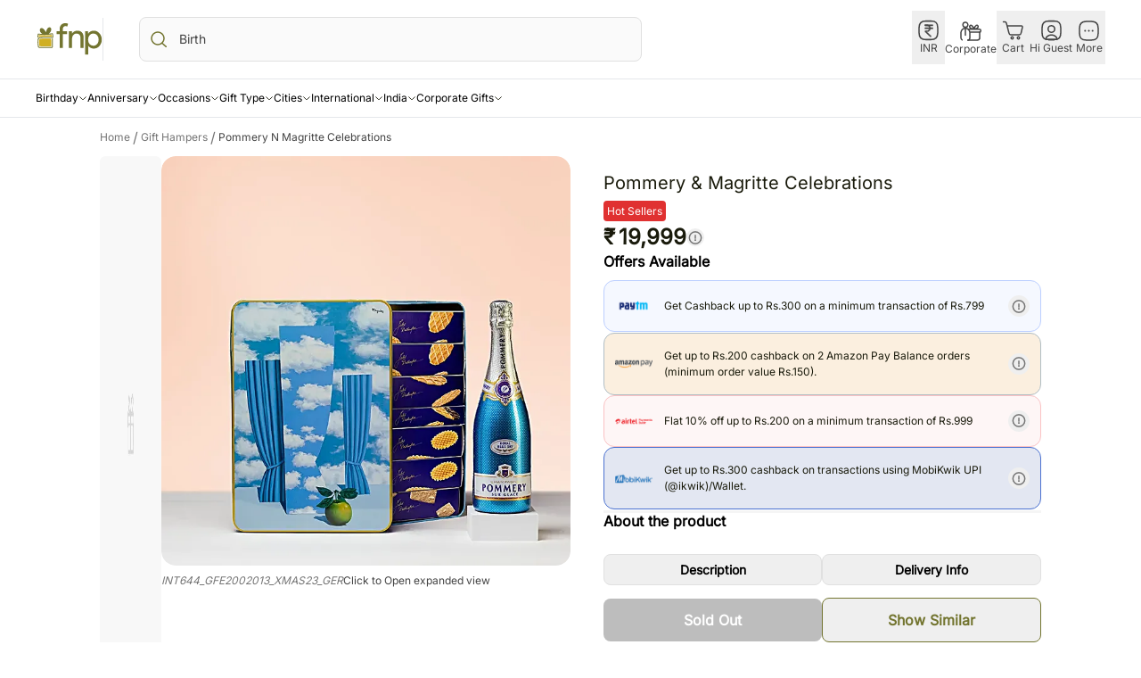

--- FILE ---
content_type: text/html; charset=utf-8
request_url: https://www.fnp.com/germany/gift/pommery-n-magritte-celebrations
body_size: 140479
content:
<!DOCTYPE html><html lang="en"><head><meta charSet="utf-8"/><link rel="preconnect" href="//assets.adobedtm.com"/><link rel="dns-prefetch" href="//assets.adobedtm.com"/><link rel="preconnect" href="//sslwidget.criteo.com"/><link rel="dns-prefetch" href="//sslwidget.criteo.com"/><link rel="preconnect" href="//gum.criteo.com"/><link rel="dns-prefetch" href="//gum.criteo.com"/><link rel="preconnect" href="//asia.creativecdn.com"/><link rel="dns-prefetch" href="//asia.creativecdn.com"/><link rel="preconnect" href="//stats.g.doubleclick.net"/><link rel="dns-prefetch" href="//stats.g.doubleclick.net"/><link rel="preconnect" href="//www.google.com"/><link rel="dns-prefetch" href="//www.google.com"/><link rel="preconnect" href="//www.googletagmanager.com"/><link rel="dns-prefetch" href="//www.googletagmanager.com"/><link rel="preconnect" href="//www.google-analytics.com"/><link rel="dns-prefetch" href="//www.google-analytics.com"/><link rel="preconnect" href="//googleads.g.doubleclick.net"/><link rel="dns-prefetch" href="//googleads.g.doubleclick.net"/><meta name="viewport" content="width=device-width, initial-scale=1, maximum-scale=1"/><link rel="preload" href="https://static-assets-prod.fnp.com/images/pr/germany/l/v20231204151002/pommery-n-magritte-celebrations_1.jpg" as="image" fetchPriority="high"/><link rel="preload" as="image" href="/icons/placeholder.webp" fetchPriority="high"/><link rel="stylesheet" href="/rrb/rr/fork/_next/static/css/ac0986afee654201.css" data-precedence="next"/><link rel="stylesheet" href="/rrb/rr/fork/_next/static/css/710e9ce124dee780.css" data-precedence="next"/><link rel="preload" as="script" fetchPriority="low" href="/rrb/rr/fork/_next/static/chunks/webpack-d1ca642db42b5d14.js"/><script src="/rrb/rr/fork/_next/static/chunks/fd9d1056-478d3136dc1ba003.js" async=""></script><script src="/rrb/rr/fork/_next/static/chunks/vendors-483180676ae899cc.js" async=""></script><script src="/rrb/rr/fork/_next/static/chunks/main-app-648719ce1d1f238c.js" async=""></script><script src="/rrb/rr/fork/_next/static/chunks/4749-19ff114a717e7b90.js" async=""></script><script src="/rrb/rr/fork/_next/static/chunks/9301-6d66384b6cc19f10.js" async=""></script><script src="/rrb/rr/fork/_next/static/chunks/3650-4e756a0abc4cd8c8.js" async=""></script><script src="/rrb/rr/fork/_next/static/chunks/2174-91ae1293a3dc0d54.js" async=""></script><script src="/rrb/rr/fork/_next/static/chunks/app/%5Blocale%5D/(info)/layout-f4f679365acac5f7.js" async=""></script><script src="/rrb/rr/fork/_next/static/chunks/020d84de-0feb401f53521475.js" async=""></script><script src="/rrb/rr/fork/_next/static/chunks/aaea2bcf-07520e784de20e8b.js" async=""></script><script src="/rrb/rr/fork/_next/static/chunks/6333-ee263144abd4bb5d.js" async=""></script><script src="/rrb/rr/fork/_next/static/chunks/app/%5Blocale%5D/(root)/error-3e9f4bf6eea38574.js" async=""></script><script src="https://accounts.google.com/gsi/client" async=""></script><script src="/rrb/rr/fork/_next/static/chunks/dc112a36-c832c82a4cca3929.js" async=""></script><script src="/rrb/rr/fork/_next/static/chunks/8081-0ecac3200deea182.js" async=""></script><script src="/rrb/rr/fork/_next/static/chunks/8586-80d1832f649b14b8.js" async=""></script><script src="/rrb/rr/fork/_next/static/chunks/400-1443e8f5559ddf95.js" async=""></script><script src="/rrb/rr/fork/_next/static/chunks/1729-d6d44cd8131963ee.js" async=""></script><script src="/rrb/rr/fork/_next/static/chunks/2277-5267abe29e077db4.js" async=""></script><script src="/rrb/rr/fork/_next/static/chunks/8303-36eff885f3ec0e41.js" async=""></script><script src="/rrb/rr/fork/_next/static/chunks/2301-26eb3be7ab76a480.js" async=""></script><script src="/rrb/rr/fork/_next/static/chunks/7395-d6f316a10bf2ff9f.js" async=""></script><script src="/rrb/rr/fork/_next/static/chunks/2173-0a5a471acb27f9fe.js" async=""></script><script src="/rrb/rr/fork/_next/static/chunks/5-392c0a310bd1b76b.js" async=""></script><script src="/rrb/rr/fork/_next/static/chunks/app/%5Blocale%5D/(root)/(pdp)/(international)/%5Bcountry%5D/gift/%5B...slugs%5D/page-2f5c17d2ad5a812c.js" async=""></script><script src="/rrb/rr/fork/_next/static/chunks/app/%5Blocale%5D/not-found-4a094fdd8f884d2e.js" async=""></script><link rel="preload" href="https://fnp.freshchat.com/js/widget.js" as="script"/><link rel="preload" href="https://snippets.freshchat.com/js/freshchat-business-hours.js" as="script"/><link rel="preload" href="https://assets.adobedtm.com/ccc5671961f3/e469aacf094a/launch-7d4e04985e9e.min.js" as="script"/><title>Pommery &amp; Magritte Celebrations germany | Gift Pommery &amp; Magritte Celebrations- FNP</title><meta name="description" content="Order Pommery &amp; Magritte Celebrations online for delivery in germany. Send Pommery &amp; Magritte Celebrations to your loved ones with FNP."/><meta name="keywords" content="Gift, Ferns N Petals, FNP"/><link rel="canonical" href="https://www.fnp.com/germany/gift/pommery-n-magritte-celebrations"/><meta property="og:title" content="Pommery &amp; Magritte Celebrations germany | Gift Pommery &amp; Magritte Celebrations- FNP"/><meta property="og:description" content="Order Pommery &amp; Magritte Celebrations online for delivery in germany. Send Pommery &amp; Magritte Celebrations to your loved ones with FNP."/><meta property="og:url" content="https://www.fnp.com/germany/gift/pommery-n-magritte-celebrations"/><meta property="og:site_name" content="FNP"/><meta property="og:locale" content="en_US"/><meta property="og:image" content="https://static-assets-prod.fnp.com/images/pr/germany/l/v20231204151002/pommery-n-magritte-celebrations_1.jpg"/><meta property="og:image:width" content="400"/><meta property="og:image:height" content="400"/><meta property="og:type" content="website"/><meta name="twitter:card" content="summary_large_image"/><meta name="twitter:title" content="Pommery &amp; Magritte Celebrations germany | Gift Pommery &amp; Magritte Celebrations- FNP"/><meta name="twitter:description" content="Order Pommery &amp; Magritte Celebrations online for delivery in germany. Send Pommery &amp; Magritte Celebrations to your loved ones with FNP."/><meta name="twitter:image" content="https://static-assets-prod.fnp.com/images/pr/germany/l/v20231204151002/pommery-n-magritte-celebrations_1.jpg"/><meta name="twitter:image:width" content="400"/><meta name="twitter:image:height" content="400"/><base href="https://www.fnp.com"/><script src="/rrb/rr/fork/_next/static/chunks/polyfills-c67a75d1b6f99dc8.js" noModule=""></script></head><body><div class="grid grid-rows-1"><div class="pb-32 md:pb-0" itemScope="" itemType="http://schema.org/Service"><meta itemProp="serviceType" content="Gifting"/><main class="relative grid grid-cols-1 pb-16" itemScope="" itemType="http://schema.org/Product"><script>(self.__next_s=self.__next_s||[]).push(["https://fnp.freshchat.com/js/widget.js",{"type":"text/javascript"}])</script><script>(self.__next_s=self.__next_s||[]).push(["https://snippets.freshchat.com/js/freshchat-business-hours.js",{"type":"text/javascript"}])</script><script>(self.__next_s=self.__next_s||[]).push(["https://assets.adobedtm.com/ccc5671961f3/e469aacf094a/launch-7d4e04985e9e.min.js",{"type":"text/javascript"}])</script><script id="0" type="text/javascript">(function (w, d, s, l, i) {
    w[l] = w[l] || [];
    w[l].push({ "gtm.start": new Date().getTime(), event: "gtm.js" });
    var f = d.getElementsByTagName(s)[0],
      j = d.createElement(s),
      dl = l != "dataLayer" ? "&l=" + l : "";
    j.async = true;
    j.src = "https://www.googletagmanager.com/gtm.js?id=" + i + dl;
    f.parentNode.insertBefore(j, f);
  })(window, document, "script", "dataLayer", "GTM-MV7NN7");</script><script id="1" type="text/javascript">;window.NREUM||(NREUM={});NREUM.init={distributed_tracing:{enabled:true},privacy:{cookies_enabled:true},ajax:{deny_list:["bam.nr-data.net"]}};

;NREUM.loader_config={accountID:"1842981",trustKey:"1842981",agentID:"1134536328",licenseKey:"NRBR-b85dea54994c876c746",applicationID:"1134536328"};
;NREUM.info={beacon:"bam.nr-data.net",errorBeacon:"bam.nr-data.net",licenseKey:"NRBR-b85dea54994c876c746",applicationID:"1134536328",sa:1};
;/*! For license information please see nr-loader-spa-1.274.0.min.js.LICENSE.txt */
(()=>{var e,t,r={8122:(e,t,r)=>{"use strict";r.d(t,{a:()=>i});var n=r(944);function i(e,t){try{if(!e||"object"!=typeof e)return(0,n.R)(3);if(!t||"object"!=typeof t)return(0,n.R)(4);const r=Object.create(Object.getPrototypeOf(t),Object.getOwnPropertyDescriptors(t)),o=0===Object.keys(r).length?e:r;for(let a in o)if(void 0!==e[a])try{if(null===e[a]){r[a]=null;continue}Array.isArray(e[a])&&Array.isArray(t[a])?r[a]=Array.from(new Set([...e[a],...t[a]])):"object"==typeof e[a]&&"object"==typeof t[a]?r[a]=i(e[a],t[a]):r[a]=e[a]}catch(e){(0,n.R)(1,e)}return r}catch(e){(0,n.R)(2,e)}}},2555:(e,t,r)=>{"use strict";r.d(t,{Vp:()=>c,fn:()=>s,x1:()=>u});var n=r(384),i=r(8122);const o={beacon:n.NT.beacon,errorBeacon:n.NT.errorBeacon,licenseKey:void 0,applicationID:void 0,sa:void 0,queueTime:void 0,applicationTime:void 0,ttGuid:void 0,user:void 0,account:void 0,product:void 0,extra:void 0,jsAttributes:{},userAttributes:void 0,atts:void 0,transactionName:void 0,tNamePlain:void 0},a={};function s(e){try{const t=c(e);return!!t.licenseKey&&!!t.errorBeacon&&!!t.applicationID}catch(e){return!1}}function c(e){if(!e)throw new Error("All info objects require an agent identifier!");if(!a[e])throw new Error("Info for ".concat(e," was never set"));return a[e]}function u(e,t){if(!e)throw new Error("All info objects require an agent identifier!");a[e]=(0,i.a)(t,o);const r=(0,n.nY)(e);r&&(r.info=a[e])}},9417:(e,t,r)=>{"use strict";r.d(t,{D0:()=>h,gD:()=>g,xN:()=>p});var n=r(993);const i=e=>{if(!e||"string"!=typeof e)return!1;try{document.createDocumentFragment().querySelector(e)}catch{return!1}return!0};var o=r(2614),a=r(944),s=r(384),c=r(8122);const u="[data-nr-mask]",d=()=>{const e={mask_selector:"*",block_selector:"[data-nr-block]",mask_input_options:{color:!1,date:!1,"datetime-local":!1,email:!1,month:!1,number:!1,range:!1,search:!1,tel:!1,text:!1,time:!1,url:!1,week:!1,textarea:!1,select:!1,password:!0}};return{ajax:{deny_list:void 0,block_internal:!0,enabled:!0,harvestTimeSeconds:10,autoStart:!0},distributed_tracing:{enabled:void 0,exclude_newrelic_header:void 0,cors_use_newrelic_header:void 0,cors_use_tracecontext_headers:void 0,allowed_origins:void 0},feature_flags:[],generic_events:{enabled:!0,harvestTimeSeconds:30,autoStart:!0},harvest:{tooManyRequestsDelay:60},jserrors:{enabled:!0,harvestTimeSeconds:10,autoStart:!0},logging:{enabled:!0,harvestTimeSeconds:10,autoStart:!0,level:n.p_.INFO},metrics:{enabled:!0,autoStart:!0},obfuscate:void 0,page_action:{enabled:!0},page_view_event:{enabled:!0,autoStart:!0},page_view_timing:{enabled:!0,harvestTimeSeconds:30,autoStart:!0},performance:{capture_marks:!1,capture_measures:!1},privacy:{cookies_enabled:!0},proxy:{assets:void 0,beacon:void 0},session:{expiresMs:o.wk,inactiveMs:o.BB},session_replay:{autoStart:!0,enabled:!1,harvestTimeSeconds:60,preload:!1,sampling_rate:10,error_sampling_rate:100,collect_fonts:!1,inline_images:!1,fix_stylesheets:!0,mask_all_inputs:!0,get mask_text_selector(){return e.mask_selector},set mask_text_selector(t){i(t)?e.mask_selector="".concat(t,",").concat(u):""===t||null===t?e.mask_selector=u:(0,a.R)(5,t)},get block_class(){return"nr-block"},get ignore_class(){return"nr-ignore"},get mask_text_class(){return"nr-mask"},get block_selector(){return e.block_selector},set block_selector(t){i(t)?e.block_selector+=",".concat(t):""!==t&&(0,a.R)(6,t)},get mask_input_options(){return e.mask_input_options},set mask_input_options(t){t&&"object"==typeof t?e.mask_input_options={...t,password:!0}:(0,a.R)(7,t)}},session_trace:{enabled:!0,harvestTimeSeconds:10,autoStart:!0},soft_navigations:{enabled:!0,harvestTimeSeconds:10,autoStart:!0},spa:{enabled:!0,harvestTimeSeconds:10,autoStart:!0},ssl:void 0,user_actions:{enabled:!0}}},l={},f="All configuration objects require an agent identifier!";function h(e){if(!e)throw new Error(f);if(!l[e])throw new Error("Configuration for ".concat(e," was never set"));return l[e]}function p(e,t){if(!e)throw new Error(f);l[e]=(0,c.a)(t,d());const r=(0,s.nY)(e);r&&(r.init=l[e])}function g(e,t){if(!e)throw new Error(f);var r=h(e);if(r){for(var n=t.split("."),i=0;i<n.length-1;i++)if("object"!=typeof(r=r[n[i]]))return;r=r[n[n.length-1]]}return r}},5603:(e,t,r)=>{"use strict";r.d(t,{a:()=>c,o:()=>s});var n=r(384),i=r(8122);const o={accountID:void 0,trustKey:void 0,agentID:void 0,licenseKey:void 0,applicationID:void 0,xpid:void 0},a={};function s(e){if(!e)throw new Error("All loader-config objects require an agent identifier!");if(!a[e])throw new Error("LoaderConfig for ".concat(e," was never set"));return a[e]}function c(e,t){if(!e)throw new Error("All loader-config objects require an agent identifier!");a[e]=(0,i.a)(t,o);const r=(0,n.nY)(e);r&&(r.loader_config=a[e])}},3371:(e,t,r)=>{"use strict";r.d(t,{V:()=>f,f:()=>l});var n=r(8122),i=r(384),o=r(6154),a=r(9324);let s=0;const c={buildEnv:a.F3,distMethod:a.Xs,version:a.xv,originTime:o.WN},u={customTransaction:void 0,disabled:!1,isolatedBacklog:!1,loaderType:void 0,maxBytes:3e4,onerror:void 0,ptid:void 0,releaseIds:{},appMetadata:{},session:void 0,denyList:void 0,timeKeeper:void 0,obfuscator:void 0},d={};function l(e){if(!e)throw new Error("All runtime objects require an agent identifier!");if(!d[e])throw new Error("Runtime for ".concat(e," was never set"));return d[e]}function f(e,t){if(!e)throw new Error("All runtime objects require an agent identifier!");d[e]={...(0,n.a)(t,u),...c},Object.hasOwnProperty.call(d[e],"harvestCount")||Object.defineProperty(d[e],"harvestCount",{get:()=>++s});const r=(0,i.nY)(e);r&&(r.runtime=d[e])}},9324:(e,t,r)=>{"use strict";r.d(t,{F3:()=>i,Xs:()=>o,Yq:()=>a,xv:()=>n});const n="1.274.0",i="PROD",o="CDN",a="^2.0.0-alpha.17"},6154:(e,t,r)=>{"use strict";r.d(t,{A4:()=>s,OF:()=>d,RI:()=>i,WN:()=>h,bv:()=>o,gm:()=>a,lR:()=>f,m:()=>u,mw:()=>c,sb:()=>l});var n=r(1863);const i="undefined"!=typeof window&&!!window.document,o="undefined"!=typeof WorkerGlobalScope&&("undefined"!=typeof self&&self instanceof WorkerGlobalScope&&self.navigator instanceof WorkerNavigator||"undefined"!=typeof globalThis&&globalThis instanceof WorkerGlobalScope&&globalThis.navigator instanceof WorkerNavigator),a=i?window:"undefined"!=typeof WorkerGlobalScope&&("undefined"!=typeof self&&self instanceof WorkerGlobalScope&&self||"undefined"!=typeof globalThis&&globalThis instanceof WorkerGlobalScope&&globalThis),s="complete"===a?.document?.readyState,c=Boolean("hidden"===a?.document?.visibilityState),u=""+a?.location,d=/iPad|iPhone|iPod/.test(a.navigator?.userAgent),l=d&&"undefined"==typeof SharedWorker,f=(()=>{const e=a.navigator?.userAgent?.match(/Firefox[/\s](\d+\.\d+)/);return Array.isArray(e)&&e.length>=2?+e[1]:0})(),h=Date.now()-(0,n.t)()},7295:(e,t,r)=>{"use strict";r.d(t,{Xv:()=>a,gX:()=>i,iW:()=>o});var n=[];function i(e){if(!e||o(e))return!1;if(0===n.length)return!0;for(var t=0;t<n.length;t++){var r=n[t];if("*"===r.hostname)return!1;if(s(r.hostname,e.hostname)&&c(r.pathname,e.pathname))return!1}return!0}function o(e){return void 0===e.hostname}function a(e){if(n=[],e&&e.length)for(var t=0;t<e.length;t++){let r=e[t];if(!r)continue;0===r.indexOf("http://")?r=r.substring(7):0===r.indexOf("https://")&&(r=r.substring(8));const i=r.indexOf("/");let o,a;i>0?(o=r.substring(0,i),a=r.substring(i)):(o=r,a="");let[s]=o.split(":");n.push({hostname:s,pathname:a})}}function s(e,t){return!(e.length>t.length)&&t.indexOf(e)===t.length-e.length}function c(e,t){return 0===e.indexOf("/")&&(e=e.substring(1)),0===t.indexOf("/")&&(t=t.substring(1)),""===e||e===t}},1687:(e,t,r)=>{"use strict";r.d(t,{Ak:()=>c,Ze:()=>l,x3:()=>u});var n=r(7836),i=r(3606),o=r(860),a=r(2646);const s={};function c(e,t){const r={staged:!1,priority:o.P3[t]||0};d(e),s[e].get(t)||s[e].set(t,r)}function u(e,t){e&&s[e]&&(s[e].get(t)&&s[e].delete(t),h(e,t,!1),s[e].size&&f(e))}function d(e){if(!e)throw new Error("agentIdentifier required");s[e]||(s[e]=new Map)}function l(e="",t="feature",r=!1){if(d(e),!e||!s[e].get(t)||r)return h(e,t);s[e].get(t).staged=!0,f(e)}function f(e){const t=Array.from(s[e]);t.every((([e,t])=>t.staged))&&(t.sort(((e,t)=>e[1].priority-t[1].priority)),t.forEach((([t])=>{s[e].delete(t),h(e,t)})))}function h(e,t,r=!0){const o=e?n.ee.get(e):n.ee,s=i.i.handlers;if(!o.aborted&&o.backlog&&s){if(r){const e=o.backlog[t],r=s[t];if(r){for(let t=0;e&&t<e.length;++t)p(e[t],r);Object.entries(r).forEach((([e,t])=>{Object.values(t||{}).forEach((t=>{t[0]?.on&&t[0]?.context()instanceof a.y&&t[0].on(e,t[1])}))}))}}o.isolatedBacklog||delete s[t],o.backlog[t]=null,o.emit("drain-"+t,[])}}function p(e,t){var r=e[1];Object.values(t[r]||{}).forEach((t=>{var r=e[0];if(t[0]===r){var n=t[1],i=e[3],o=e[2];n.apply(i,o)}}))}},7836:(e,t,r)=>{"use strict";r.d(t,{P:()=>c,ee:()=>u});var n=r(384),i=r(8990),o=r(3371),a=r(2646),s=r(5607);const c="nr@context:".concat(s.W),u=function e(t,r){var n={},s={},d={},l=!1;try{l=16===r.length&&(0,o.f)(r).isolatedBacklog}catch(e){}var f={on:p,addEventListener:p,removeEventListener:function(e,t){var r=n[e];if(!r)return;for(var i=0;i<r.length;i++)r[i]===t&&r.splice(i,1)},emit:function(e,r,n,i,o){!1!==o&&(o=!0);if(u.aborted&&!i)return;t&&o&&t.emit(e,r,n);for(var a=h(n),c=g(e),d=c.length,l=0;l<d;l++)c[l].apply(a,r);var p=v()[s[e]];p&&p.push([f,e,r,a]);return a},get:m,listeners:g,context:h,buffer:function(e,t){const r=v();if(t=t||"feature",f.aborted)return;Object.entries(e||{}).forEach((([e,n])=>{s[n]=t,t in r||(r[t]=[])}))},abort:function(){f._aborted=!0,Object.keys(f.backlog).forEach((e=>{delete f.backlog[e]}))},isBuffering:function(e){return!!v()[s[e]]},debugId:r,backlog:l?{}:t&&"object"==typeof t.backlog?t.backlog:{},isolatedBacklog:l};return Object.defineProperty(f,"aborted",{get:()=>{let e=f._aborted||!1;return e||(t&&(e=t.aborted),e)}}),f;function h(e){return e&&e instanceof a.y?e:e?(0,i.I)(e,c,(()=>new a.y(c))):new a.y(c)}function p(e,t){n[e]=g(e).concat(t)}function g(e){return n[e]||[]}function m(t){return d[t]=d[t]||e(f,t)}function v(){return f.backlog}}(void 0,"globalEE"),d=(0,n.Zm)();d.ee||(d.ee=u)},2646:(e,t,r)=>{"use strict";r.d(t,{y:()=>n});class n{constructor(e){this.contextId=e}}},9908:(e,t,r)=>{"use strict";r.d(t,{d:()=>n,p:()=>i});var n=r(7836).ee.get("handle");function i(e,t,r,i,o){o?(o.buffer([e],i),o.emit(e,t,r)):(n.buffer([e],i),n.emit(e,t,r))}},3606:(e,t,r)=>{"use strict";r.d(t,{i:()=>o});var n=r(9908);o.on=a;var i=o.handlers={};function o(e,t,r,o){a(o||n.d,i,e,t,r)}function a(e,t,r,i,o){o||(o="feature"),e||(e=n.d);var a=t[o]=t[o]||{};(a[r]=a[r]||[]).push([e,i])}},3878:(e,t,r)=>{"use strict";function n(e,t){return{capture:e,passive:!1,signal:t}}function i(e,t,r=!1,i){window.addEventListener(e,t,n(r,i))}function o(e,t,r=!1,i){document.addEventListener(e,t,n(r,i))}r.d(t,{DD:()=>o,jT:()=>n,sp:()=>i})},5607:(e,t,r)=>{"use strict";r.d(t,{W:()=>n});const n=(0,r(9566).bz)()},9566:(e,t,r)=>{"use strict";r.d(t,{LA:()=>s,ZF:()=>c,bz:()=>a,el:()=>u});var n=r(6154);const i="xxxxxxxx-xxxx-4xxx-yxxx-xxxxxxxxxxxx";function o(e,t){return e?15&e[t]:16*Math.random()|0}function a(){const e=n.gm?.crypto||n.gm?.msCrypto;let t,r=0;return e&&e.getRandomValues&&(t=e.getRandomValues(new Uint8Array(30))),i.split("").map((e=>"x"===e?o(t,r++).toString(16):"y"===e?(3&o()|8).toString(16):e)).join("")}function s(e){const t=n.gm?.crypto||n.gm?.msCrypto;let r,i=0;t&&t.getRandomValues&&(r=t.getRandomValues(new Uint8Array(e)));const a=[];for(var s=0;s<e;s++)a.push(o(r,i++).toString(16));return a.join("")}function c(){return s(16)}function u(){return s(32)}},2614:(e,t,r)=>{"use strict";r.d(t,{BB:()=>a,H3:()=>n,g:()=>u,iL:()=>c,tS:()=>s,uh:()=>i,wk:()=>o});const n="NRBA",i="SESSION",o=144e5,a=18e5,s={STARTED:"session-started",PAUSE:"session-pause",RESET:"session-reset",RESUME:"session-resume",UPDATE:"session-update"},c={SAME_TAB:"same-tab",CROSS_TAB:"cross-tab"},u={OFF:0,FULL:1,ERROR:2}},1863:(e,t,r)=>{"use strict";function n(){return Math.floor(performance.now())}r.d(t,{t:()=>n})},7485:(e,t,r)=>{"use strict";r.d(t,{D:()=>i});var n=r(6154);function i(e){if(0===(e||"").indexOf("data:"))return{protocol:"data"};try{const t=new URL(e,location.href),r={port:t.port,hostname:t.hostname,pathname:t.pathname,search:t.search,protocol:t.protocol.slice(0,t.protocol.indexOf(":")),sameOrigin:t.protocol===n.gm?.location?.protocol&&t.host===n.gm?.location?.host};return r.port&&""!==r.port||("http:"===t.protocol&&(r.port="80"),"https:"===t.protocol&&(r.port="443")),r.pathname&&""!==r.pathname?r.pathname.startsWith("/")||(r.pathname="/".concat(r.pathname)):r.pathname="/",r}catch(e){return{}}}},944:(e,t,r)=>{"use strict";function n(e,t){"function"==typeof console.debug&&console.debug("New Relic Warning: https://github.com/newrelic/newrelic-browser-agent/blob/main/docs/warning-codes.md#".concat(e),t)}r.d(t,{R:()=>n})},5284:(e,t,r)=>{"use strict";r.d(t,{t:()=>c,B:()=>s});var n=r(7836),i=r(6154);const o="newrelic";const a=new Set,s={};function c(e,t){const r=n.ee.get(t);s[t]??={},e&&"object"==typeof e&&(a.has(t)||(r.emit("rumresp",[e]),s[t]=e,a.add(t),function(e={}){try{i.gm.dispatchEvent(new CustomEvent(o,{detail:e}))}catch(e){}}({loaded:!0})))}},8990:(e,t,r)=>{"use strict";r.d(t,{I:()=>i});var n=Object.prototype.hasOwnProperty;function i(e,t,r){if(n.call(e,t))return e[t];var i=r();if(Object.defineProperty&&Object.keys)try{return Object.defineProperty(e,t,{value:i,writable:!0,enumerable:!1}),i}catch(e){}return e[t]=i,i}},6389:(e,t,r)=>{"use strict";function n(e,t=500,r={}){const n=r?.leading||!1;let i;return(...r)=>{n&&void 0===i&&(e.apply(this,r),i=setTimeout((()=>{i=clearTimeout(i)}),t)),n||(clearTimeout(i),i=setTimeout((()=>{e.apply(this,r)}),t))}}function i(e){let t=!1;return(...r)=>{t||(t=!0,e.apply(this,r))}}r.d(t,{J:()=>i,s:()=>n})},3304:(e,t,r)=>{"use strict";r.d(t,{A:()=>o});var n=r(7836);const i=()=>{const e=new WeakSet;return(t,r)=>{if("object"==typeof r&&null!==r){if(e.has(r))return;e.add(r)}return r}};function o(e){try{return JSON.stringify(e,i())??""}catch(e){try{n.ee.emit("internal-error",[e])}catch(e){}return""}}},5289:(e,t,r)=>{"use strict";r.d(t,{GG:()=>o,sB:()=>a});var n=r(3878);function i(){return"undefined"==typeof document||"complete"===document.readyState}function o(e,t){if(i())return e();(0,n.sp)("load",e,t)}function a(e){if(i())return e();(0,n.DD)("DOMContentLoaded",e)}},384:(e,t,r)=>{"use strict";r.d(t,{NT:()=>o,US:()=>d,Zm:()=>a,bQ:()=>c,dV:()=>s,nY:()=>u,pV:()=>l});var n=r(6154),i=r(1863);const o={beacon:"bam.nr-data.net",errorBeacon:"bam.nr-data.net"};function a(){return n.gm.NREUM||(n.gm.NREUM={}),void 0===n.gm.newrelic&&(n.gm.newrelic=n.gm.NREUM),n.gm.NREUM}function s(){let e=a();return e.o||(e.o={ST:n.gm.setTimeout,SI:n.gm.setImmediate,CT:n.gm.clearTimeout,XHR:n.gm.XMLHttpRequest,REQ:n.gm.Request,EV:n.gm.Event,PR:n.gm.Promise,MO:n.gm.MutationObserver,FETCH:n.gm.fetch,WS:n.gm.WebSocket}),e}function c(e,t){let r=a();r.initializedAgents??={},t.initializedAt={ms:(0,i.t)(),date:new Date},r.initializedAgents[e]=t}function u(e){let t=a();return t.initializedAgents?.[e]}function d(e,t){a()[e]=t}function l(){return function(){let e=a();const t=e.info||{};e.info={beacon:o.beacon,errorBeacon:o.errorBeacon,...t}}(),function(){let e=a();const t=e.init||{};e.init={...t}}(),s(),function(){let e=a();const t=e.loader_config||{};e.loader_config={...t}}(),a()}},2843:(e,t,r)=>{"use strict";r.d(t,{u:()=>i});var n=r(3878);function i(e,t=!1,r,i){(0,n.DD)("visibilitychange",(function(){if(t)return void("hidden"===document.visibilityState&&e());e(document.visibilityState)}),r,i)}},8139:(e,t,r)=>{"use strict";r.d(t,{u:()=>f});var n=r(7836),i=r(3434),o=r(8990),a=r(6154);const s={},c=a.gm.XMLHttpRequest,u="addEventListener",d="removeEventListener",l="nr@wrapped:".concat(n.P);function f(e){var t=function(e){return(e||n.ee).get("events")}(e);if(s[t.debugId]++)return t;s[t.debugId]=1;var r=(0,i.YM)(t,!0);function f(e){r.inPlace(e,[u,d],"-",p)}function p(e,t){return e[1]}return"getPrototypeOf"in Object&&(a.RI&&h(document,f),h(a.gm,f),h(c.prototype,f)),t.on(u+"-start",(function(e,t){var n=e[1];if(null!==n&&("function"==typeof n||"object"==typeof n)){var i=(0,o.I)(n,l,(function(){var e={object:function(){if("function"!=typeof n.handleEvent)return;return n.handleEvent.apply(n,arguments)},function:n}[typeof n];return e?r(e,"fn-",null,e.name||"anonymous"):n}));this.wrapped=e[1]=i}})),t.on(d+"-start",(function(e){e[1]=this.wrapped||e[1]})),t}function h(e,t,...r){let n=e;for(;"object"==typeof n&&!Object.prototype.hasOwnProperty.call(n,u);)n=Object.getPrototypeOf(n);n&&t(n,...r)}},3434:(e,t,r)=>{"use strict";r.d(t,{Jt:()=>o,YM:()=>c});var n=r(7836),i=r(5607);const o="nr@original:".concat(i.W);var a=Object.prototype.hasOwnProperty,s=!1;function c(e,t){return e||(e=n.ee),r.inPlace=function(e,t,n,i,o){n||(n="");const a="-"===n.charAt(0);for(let s=0;s<t.length;s++){const c=t[s],u=e[c];d(u)||(e[c]=r(u,a?c+n:n,i,c,o))}},r.flag=o,r;function r(t,r,n,s,c){return d(t)?t:(r||(r=""),nrWrapper[o]=t,function(e,t,r){if(Object.defineProperty&&Object.keys)try{return Object.keys(e).forEach((function(r){Object.defineProperty(t,r,{get:function(){return e[r]},set:function(t){return e[r]=t,t}})})),t}catch(e){u([e],r)}for(var n in e)a.call(e,n)&&(t[n]=e[n])}(t,nrWrapper,e),nrWrapper);function nrWrapper(){var o,a,d,l;try{a=this,o=[...arguments],d="function"==typeof n?n(o,a):n||{}}catch(t){u([t,"",[o,a,s],d],e)}i(r+"start",[o,a,s],d,c);try{return l=t.apply(a,o)}catch(e){throw i(r+"err",[o,a,e],d,c),e}finally{i(r+"end",[o,a,l],d,c)}}}function i(r,n,i,o){if(!s||t){var a=s;s=!0;try{e.emit(r,n,i,t,o)}catch(t){u([t,r,n,i],e)}s=a}}}function u(e,t){t||(t=n.ee);try{t.emit("internal-error",e)}catch(e){}}function d(e){return!(e&&"function"==typeof e&&e.apply&&!e[o])}},9300:(e,t,r)=>{"use strict";r.d(t,{T:()=>n});const n=r(860).K7.ajax},3333:(e,t,r)=>{"use strict";r.d(t,{TZ:()=>n,Zp:()=>i,mq:()=>s,nf:()=>a,qN:()=>o});const n=r(860).K7.genericEvents,i=["auxclick","click","copy","keydown","paste","scrollend"],o=["focus","blur"],a=4,s=1e3},6774:(e,t,r)=>{"use strict";r.d(t,{T:()=>n});const n=r(860).K7.jserrors},993:(e,t,r)=>{"use strict";r.d(t,{ET:()=>o,TZ:()=>a,p_:()=>i});var n=r(860);const i={ERROR:"ERROR",WARN:"WARN",INFO:"INFO",DEBUG:"DEBUG",TRACE:"TRACE"},o="log",a=n.K7.logging},3785:(e,t,r)=>{"use strict";r.d(t,{R:()=>c,b:()=>u});var n=r(9908),i=r(1863),o=r(860),a=r(3969),s=r(993);function c(e,t,r={},c=s.p_.INFO){(0,n.p)(a.xV,["API/logging/".concat(c.toLowerCase(),"/called")],void 0,o.K7.metrics,e),(0,n.p)(s.ET,[(0,i.t)(),t,r,c],void 0,o.K7.logging,e)}function u(e){return"string"==typeof e&&Object.values(s.p_).some((t=>t===e.toUpperCase().trim()))}},3969:(e,t,r)=>{"use strict";r.d(t,{TZ:()=>n,XG:()=>s,rs:()=>i,xV:()=>a,z_:()=>o});const n=r(860).K7.metrics,i="sm",o="cm",a="storeSupportabilityMetrics",s="storeEventMetrics"},6630:(e,t,r)=>{"use strict";r.d(t,{T:()=>n});const n=r(860).K7.pageViewEvent},782:(e,t,r)=>{"use strict";r.d(t,{T:()=>n});const n=r(860).K7.pageViewTiming},6344:(e,t,r)=>{"use strict";r.d(t,{BB:()=>d,G4:()=>o,Qb:()=>l,TZ:()=>i,Ug:()=>a,_s:()=>s,bc:()=>u,yP:()=>c});var n=r(2614);const i=r(860).K7.sessionReplay,o={RECORD:"recordReplay",PAUSE:"pauseReplay",REPLAY_RUNNING:"replayRunning",ERROR_DURING_REPLAY:"errorDuringReplay"},a=.12,s={DomContentLoaded:0,Load:1,FullSnapshot:2,IncrementalSnapshot:3,Meta:4,Custom:5},c={[n.g.ERROR]:15e3,[n.g.FULL]:3e5,[n.g.OFF]:0},u={RESET:{message:"Session was reset",sm:"Reset"},IMPORT:{message:"Recorder failed to import",sm:"Import"},TOO_MANY:{message:"429: Too Many Requests",sm:"Too-Many"},TOO_BIG:{message:"Payload was too large",sm:"Too-Big"},CROSS_TAB:{message:"Session Entity was set to OFF on another tab",sm:"Cross-Tab"},ENTITLEMENTS:{message:"Session Replay is not allowed and will not be started",sm:"Entitlement"}},d=5e3,l={API:"api"}},5270:(e,t,r)=>{"use strict";r.d(t,{Aw:()=>c,CT:()=>u,SR:()=>s});var n=r(384),i=r(9417),o=r(7767),a=r(6154);function s(e){return!!(0,n.dV)().o.MO&&(0,o.V)(e)&&!0===(0,i.gD)(e,"session_trace.enabled")}function c(e){return!0===(0,i.gD)(e,"session_replay.preload")&&s(e)}function u(e,t){const r=t.correctAbsoluteTimestamp(e);return{originalTimestamp:e,correctedTimestamp:r,timestampDiff:e-r,originTime:a.WN,correctedOriginTime:t.correctedOriginTime,originTimeDiff:Math.floor(a.WN-t.correctedOriginTime)}}},3738:(e,t,r)=>{"use strict";r.d(t,{He:()=>i,Kp:()=>s,Lc:()=>u,Rz:()=>d,TZ:()=>n,bD:()=>o,d3:()=>a,jx:()=>l,uP:()=>c});const n=r(860).K7.sessionTrace,i="bstResource",o="resource",a="-start",s="-end",c="fn"+a,u="fn"+s,d="pushState",l=1e3},3962:(e,t,r)=>{"use strict";r.d(t,{AM:()=>o,O2:()=>s,Qu:()=>c,TZ:()=>a,ih:()=>u,tC:()=>i});var n=r(860);const i=["click","keydown","submit"],o="api",a=n.K7.softNav,s={INITIAL_PAGE_LOAD:"",ROUTE_CHANGE:1,UNSPECIFIED:2},c={INTERACTION:1,AJAX:2,CUSTOM_END:3,CUSTOM_TRACER:4},u={IP:"in progress",FIN:"finished",CAN:"cancelled"}},7378:(e,t,r)=>{"use strict";r.d(t,{$p:()=>x,BR:()=>b,Kp:()=>R,L3:()=>y,Lc:()=>c,NC:()=>o,SG:()=>d,TZ:()=>i,U6:()=>p,UT:()=>m,d3:()=>w,dT:()=>f,e5:()=>A,gx:()=>v,l9:()=>l,oW:()=>h,op:()=>g,rw:()=>u,tH:()=>E,uP:()=>s,wW:()=>T,xq:()=>a});var n=r(384);const i=r(860).K7.spa,o=["click","submit","keypress","keydown","keyup","change"],a=999,s="fn-start",c="fn-end",u="cb-start",d="api-ixn-",l="remaining",f="interaction",h="spaNode",p="jsonpNode",g="fetch-start",m="fetch-done",v="fetch-body-",b="jsonp-end",y=(0,n.dV)().o.ST,w="-start",R="-end",x="-body",T="cb"+R,A="jsTime",E="fetch"},4234:(e,t,r)=>{"use strict";r.d(t,{W:()=>o});var n=r(7836),i=r(1687);class o{constructor(e,t){this.agentIdentifier=e,this.ee=n.ee.get(e),this.featureName=t,this.blocked=!1}deregisterDrain(){(0,i.x3)(this.agentIdentifier,this.featureName)}}},7767:(e,t,r)=>{"use strict";r.d(t,{V:()=>o});var n=r(9417),i=r(6154);const o=e=>i.RI&&!0===(0,n.gD)(e,"privacy.cookies_enabled")},425:(e,t,r)=>{"use strict";r.d(t,{j:()=>j});var n=r(860),i=r(2555),o=r(3371),a=r(9908),s=r(7836),c=r(1687),u=r(5289),d=r(6154),l=r(944),f=r(3969),h=r(384),p=r(6344);const g=["setErrorHandler","finished","addToTrace","addRelease","addPageAction","setCurrentRouteName","setPageViewName","setCustomAttribute","interaction","noticeError","setUserId","setApplicationVersion","start",p.G4.RECORD,p.G4.PAUSE,"log","wrapLogger"],m=["setErrorHandler","finished","addToTrace","addRelease"];var v=r(1863),b=r(2614),y=r(993),w=r(3785),R=r(2646),x=r(3434);function T(e,t,r,n){if("object"!=typeof t||!t||"string"!=typeof r||!r||"function"!=typeof t[r])return(0,l.R)(29);const i=function(e){return(e||s.ee).get("logger")}(e),o=(0,x.YM)(i),a=new R.y(s.P);return a.level=n.level,a.customAttributes=n.customAttributes,o.inPlace(t,[r],"wrap-logger-",a),i}function A(){const e=(0,h.pV)();g.forEach((t=>{e[t]=(...r)=>function(t,...r){let n=[];return Object.values(e.initializedAgents).forEach((e=>{e&&e.api?e.exposed&&e.api[t]&&n.push(e.api[t](...r)):(0,l.R)(38,t)})),n.length>1?n:n[0]}(t,...r)}))}const E={};var S=r(9417),N=r(5603),O=r(5284);const _=e=>{const t=e.startsWith("http");e+="/",r.p=t?e:"https://"+e};let I=!1;function j(e,t={},g,R){let{init:x,info:j,loader_config:P,runtime:C={},exposed:k=!0}=t;C.loaderType=g;const L=(0,h.pV)();j||(x=L.init,j=L.info,P=L.loader_config),(0,S.xN)(e.agentIdentifier,x||{}),(0,N.a)(e.agentIdentifier,P||{}),j.jsAttributes??={},d.bv&&(j.jsAttributes.isWorker=!0),(0,i.x1)(e.agentIdentifier,j);const H=(0,S.D0)(e.agentIdentifier),D=[j.beacon,j.errorBeacon];I||(H.proxy.assets&&(_(H.proxy.assets),D.push(H.proxy.assets)),H.proxy.beacon&&D.push(H.proxy.beacon),A(),(0,h.US)("activatedFeatures",O.B),e.runSoftNavOverSpa&&=!0===H.soft_navigations.enabled&&H.feature_flags.includes("soft_nav")),C.denyList=[...H.ajax.deny_list||[],...H.ajax.block_internal?D:[]],C.ptid=e.agentIdentifier,(0,o.V)(e.agentIdentifier,C),e.ee=s.ee.get(e.agentIdentifier),void 0===e.api&&(e.api=function(e,t,h=!1){t||(0,c.Ak)(e,"api");const g={};var R=s.ee.get(e),x=R.get("tracer");E[e]=b.g.OFF,R.on(p.G4.REPLAY_RUNNING,(t=>{E[e]=t}));var A="api-",S=A+"ixn-";function N(t,r,n,o){const a=(0,i.Vp)(e);return null===r?delete a.jsAttributes[t]:(0,i.x1)(e,{...a,jsAttributes:{...a.jsAttributes,[t]:r}}),I(A,n,!0,o||null===r?"session":void 0)(t,r)}function O(){}g.log=function(e,{customAttributes:t={},level:r=y.p_.INFO}={}){(0,a.p)(f.xV,["API/log/called"],void 0,n.K7.metrics,R),(0,w.R)(R,e,t,r)},g.wrapLogger=(e,t,{customAttributes:r={},level:i=y.p_.INFO}={})=>{(0,a.p)(f.xV,["API/wrapLogger/called"],void 0,n.K7.metrics,R),T(R,e,t,{customAttributes:r,level:i})},m.forEach((e=>{g[e]=I(A,e,!0,"api")})),g.addPageAction=I(A,"addPageAction",!0,n.K7.genericEvents),g.setPageViewName=function(t,r){if("string"==typeof t)return"/"!==t.charAt(0)&&(t="/"+t),(0,o.f)(e).customTransaction=(r||"http://custom.transaction")+t,I(A,"setPageViewName",!0)()},g.setCustomAttribute=function(e,t,r=!1){if("string"==typeof e){if(["string","number","boolean"].includes(typeof t)||null===t)return N(e,t,"setCustomAttribute",r);(0,l.R)(40,typeof t)}else(0,l.R)(39,typeof e)},g.setUserId=function(e){if("string"==typeof e||null===e)return N("enduser.id",e,"setUserId",!0);(0,l.R)(41,typeof e)},g.setApplicationVersion=function(e){if("string"==typeof e||null===e)return N("application.version",e,"setApplicationVersion",!1);(0,l.R)(42,typeof e)},g.start=()=>{try{(0,a.p)(f.xV,["API/start/called"],void 0,n.K7.metrics,R),R.emit("manual-start-all")}catch(e){(0,l.R)(23,e)}},g[p.G4.RECORD]=function(){(0,a.p)(f.xV,["API/recordReplay/called"],void 0,n.K7.metrics,R),(0,a.p)(p.G4.RECORD,[],void 0,n.K7.sessionReplay,R)},g[p.G4.PAUSE]=function(){(0,a.p)(f.xV,["API/pauseReplay/called"],void 0,n.K7.metrics,R),(0,a.p)(p.G4.PAUSE,[],void 0,n.K7.sessionReplay,R)},g.interaction=function(e){return(new O).get("object"==typeof e?e:{})};const _=O.prototype={createTracer:function(e,t){var r={},i=this,o="function"==typeof t;return(0,a.p)(f.xV,["API/createTracer/called"],void 0,n.K7.metrics,R),h||(0,a.p)(S+"tracer",[(0,v.t)(),e,r],i,n.K7.spa,R),function(){if(x.emit((o?"":"no-")+"fn-start",[(0,v.t)(),i,o],r),o)try{return t.apply(this,arguments)}catch(e){const t="string"==typeof e?new Error(e):e;throw x.emit("fn-err",[arguments,this,t],r),t}finally{x.emit("fn-end",[(0,v.t)()],r)}}}};function I(e,t,r,i){return function(){return(0,a.p)(f.xV,["API/"+t+"/called"],void 0,n.K7.metrics,R),i&&(0,a.p)(e+t,[(0,v.t)(),...arguments],r?null:this,i,R),r?void 0:this}}function j(){r.e(478).then(r.bind(r,8778)).then((({setAPI:t})=>{t(e),(0,c.Ze)(e,"api")})).catch((e=>{(0,l.R)(27,e),R.abort()}))}return["actionText","setName","setAttribute","save","ignore","onEnd","getContext","end","get"].forEach((e=>{_[e]=I(S,e,void 0,h?n.K7.softNav:n.K7.spa)})),g.setCurrentRouteName=h?I(S,"routeName",void 0,n.K7.softNav):I(A,"routeName",!0,n.K7.spa),g.noticeError=function(t,r){"string"==typeof t&&(t=new Error(t)),(0,a.p)(f.xV,["API/noticeError/called"],void 0,n.K7.metrics,R),(0,a.p)("err",[t,(0,v.t)(),!1,r,!!E[e]],void 0,n.K7.jserrors,R)},d.RI?(0,u.GG)((()=>j()),!0):j(),g}(e.agentIdentifier,R,e.runSoftNavOverSpa)),void 0===e.exposed&&(e.exposed=k),I=!0}},8374:(e,t,r)=>{r.nc=(()=>{try{return document?.currentScript?.nonce}catch(e){}return""})()},860:(e,t,r)=>{"use strict";r.d(t,{$J:()=>o,K7:()=>n,P3:()=>i});const n={ajax:"ajax",genericEvents:"generic_events",jserrors:"jserrors",logging:"logging",metrics:"metrics",pageAction:"page_action",pageViewEvent:"page_view_event",pageViewTiming:"page_view_timing",sessionReplay:"session_replay",sessionTrace:"session_trace",softNav:"soft_navigations",spa:"spa"},i={[n.pageViewEvent]:1,[n.pageViewTiming]:2,[n.metrics]:3,[n.jserrors]:4,[n.spa]:5,[n.ajax]:6,[n.sessionTrace]:7,[n.softNav]:8,[n.sessionReplay]:9,[n.logging]:10,[n.genericEvents]:11},o={[n.pageViewTiming]:"events",[n.ajax]:"events",[n.spa]:"events",[n.softNav]:"events",[n.metrics]:"jserrors",[n.jserrors]:"jserrors",[n.sessionTrace]:"browser/blobs",[n.sessionReplay]:"browser/blobs",[n.logging]:"browser/logs",[n.genericEvents]:"ins"}}},n={};function i(e){var t=n[e];if(void 0!==t)return t.exports;var o=n[e]={exports:{}};return r[e](o,o.exports,i),o.exports}i.m=r,i.d=(e,t)=>{for(var r in t)i.o(t,r)&&!i.o(e,r)&&Object.defineProperty(e,r,{enumerable:!0,get:t[r]})},i.f={},i.e=e=>Promise.all(Object.keys(i.f).reduce(((t,r)=>(i.f[r](e,t),t)),[])),i.u=e=>({212:"nr-spa-compressor",249:"nr-spa-recorder",478:"nr-spa"}[e]+"-1.274.0.min.js"),i.o=(e,t)=>Object.prototype.hasOwnProperty.call(e,t),e={},t="NRBA-1.274.0.PROD:",i.l=(r,n,o,a)=>{if(e[r])e[r].push(n);else{var s,c;if(void 0!==o)for(var u=document.getElementsByTagName("script"),d=0;d<u.length;d++){var l=u[d];if(l.getAttribute("src")==r||l.getAttribute("data-webpack")==t+o){s=l;break}}if(!s){c=!0;var f={478:"sha512-1vUqEfJPB8Pihje9mv5CfYgkitO1FWcS+UQb84DbXqP8oYctRv4/lzl/MzNLPlRhcY1WVDBGL20I8vm6s2VV7g==",249:"sha512-Y/BeZAh6VSTmUtUNmS5XdyKxL92s30Fyyj8xVW76HSPxcKItL4+x2+kGMZc8pMJnUpZDz1L4eftZQAJh3D8NnA==",212:"sha512-Gn2tQ3qog5Yhrx/gRutkSTYPp+7nkKFt4/mIXg99LxcNpMDAYJZDBYmAACdoHNM86+iq1F3cBcQotFNzjIX8bw=="};(s=document.createElement("script")).charset="utf-8",s.timeout=120,i.nc&&s.setAttribute("nonce",i.nc),s.setAttribute("data-webpack",t+o),s.src=r,0!==s.src.indexOf(window.location.origin+"/")&&(s.crossOrigin="anonymous"),f[a]&&(s.integrity=f[a])}e[r]=[n];var h=(t,n)=>{s.onerror=s.onload=null,clearTimeout(p);var i=e[r];if(delete e[r],s.parentNode&&s.parentNode.removeChild(s),i&&i.forEach((e=>e(n))),t)return t(n)},p=setTimeout(h.bind(null,void 0,{type:"timeout",target:s}),12e4);s.onerror=h.bind(null,s.onerror),s.onload=h.bind(null,s.onload),c&&document.head.appendChild(s)}},i.r=e=>{"undefined"!=typeof Symbol&&Symbol.toStringTag&&Object.defineProperty(e,Symbol.toStringTag,{value:"Module"}),Object.defineProperty(e,"__esModule",{value:!0})},i.p="https://js-agent.newrelic.com/",(()=>{var e={38:0,788:0};i.f.j=(t,r)=>{var n=i.o(e,t)?e[t]:void 0;if(0!==n)if(n)r.push(n[2]);else{var o=new Promise(((r,i)=>n=e[t]=[r,i]));r.push(n[2]=o);var a=i.p+i.u(t),s=new Error;i.l(a,(r=>{if(i.o(e,t)&&(0!==(n=e[t])&&(e[t]=void 0),n)){var o=r&&("load"===r.type?"missing":r.type),a=r&&r.target&&r.target.src;s.message="Loading chunk "+t+" failed.\n("+o+": "+a+")",s.name="ChunkLoadError",s.type=o,s.request=a,n[1](s)}}),"chunk-"+t,t)}};var t=(t,r)=>{var n,o,[a,s,c]=r,u=0;if(a.some((t=>0!==e[t]))){for(n in s)i.o(s,n)&&(i.m[n]=s[n]);if(c)c(i)}for(t&&t(r);u<a.length;u++)o=a[u],i.o(e,o)&&e[o]&&e[o][0](),e[o]=0},r=self["webpackChunk:NRBA-1.274.0.PROD"]=self["webpackChunk:NRBA-1.274.0.PROD"]||[];r.forEach(t.bind(null,0)),r.push=t.bind(null,r.push.bind(r))})(),(()=>{"use strict";i(8374);var e=i(944),t=i(6344),r=i(9566);class n{agentIdentifier;constructor(e=(0,r.LA)(16)){this.agentIdentifier=e}#e(t,...r){if("function"==typeof this.api?.[t])return this.api[t](...r);(0,e.R)(35,t)}addPageAction(e,t){return this.#e("addPageAction",e,t)}setPageViewName(e,t){return this.#e("setPageViewName",e,t)}setCustomAttribute(e,t,r){return this.#e("setCustomAttribute",e,t,r)}noticeError(e,t){return this.#e("noticeError",e,t)}setUserId(e){return this.#e("setUserId",e)}setApplicationVersion(e){return this.#e("setApplicationVersion",e)}setErrorHandler(e){return this.#e("setErrorHandler",e)}addRelease(e,t){return this.#e("addRelease",e,t)}log(e,t){return this.#e("log",e,t)}}class o extends n{#e(t,...r){if("function"==typeof this.api?.[t])return this.api[t](...r);(0,e.R)(35,t)}start(){return this.#e("start")}finished(e){return this.#e("finished",e)}recordReplay(){return this.#e(t.G4.RECORD)}pauseReplay(){return this.#e(t.G4.PAUSE)}addToTrace(e){return this.#e("addToTrace",e)}setCurrentRouteName(e){return this.#e("setCurrentRouteName",e)}interaction(){return this.#e("interaction")}wrapLogger(e,t,r){return this.#e("wrapLogger",e,t,r)}}var a=i(860),s=i(9417);const c=Object.values(a.K7);function u(e){const t={};return c.forEach((r=>{t[r]=function(e,t){return!0===(0,s.gD)(t,"".concat(e,".enabled"))}(r,e)})),t}var d=i(425);var l=i(1687),f=i(4234),h=i(5289),p=i(6154),g=i(5270),m=i(7767),v=i(6389);class b extends f.W{constructor(e,t,r=!0){super(e.agentIdentifier,t),this.auto=r,this.abortHandler=void 0,this.featAggregate=void 0,this.onAggregateImported=void 0,!1===e.init[this.featureName].autoStart&&(this.auto=!1),this.auto?(0,l.Ak)(e.agentIdentifier,t):this.ee.on("manual-start-all",(0,v.J)((()=>{(0,l.Ak)(e.agentIdentifier,this.featureName),this.auto=!0,this.importAggregator(e)})))}importAggregator(t,r={}){if(this.featAggregate||!this.auto)return;let n;this.onAggregateImported=new Promise((e=>{n=e}));const o=async()=>{let o;try{if((0,m.V)(this.agentIdentifier)){const{setupAgentSession:e}=await i.e(478).then(i.bind(i,6526));o=e(t)}}catch(t){(0,e.R)(20,t),this.ee.emit("internal-error",[t]),this.featureName===a.K7.sessionReplay&&this.abortHandler?.()}try{if(t.sharedAggregator)await t.sharedAggregator;else{t.sharedAggregator=i.e(478).then(i.bind(i,9337));const{EventAggregator:e}=await t.sharedAggregator;t.sharedAggregator=new e}if(!this.#t(this.featureName,o))return(0,l.Ze)(this.agentIdentifier,this.featureName),void n(!1);const{lazyFeatureLoader:e}=await i.e(478).then(i.bind(i,6103)),{Aggregate:a}=await e(this.featureName,"aggregate");this.featAggregate=new a(t,r),n(!0)}catch(t){(0,e.R)(34,t),this.abortHandler?.(),(0,l.Ze)(this.agentIdentifier,this.featureName,!0),n(!1),this.ee&&this.ee.abort()}};p.RI?(0,h.GG)((()=>o()),!0):o()}#t(e,t){switch(e){case a.K7.sessionReplay:return(0,g.SR)(this.agentIdentifier)&&!!t;case a.K7.sessionTrace:return!!t;default:return!0}}}var y=i(6630);class w extends b{static featureName=y.T;constructor(e,t=!0){super(e,y.T,t),this.importAggregator(e)}}var R=i(384);var x=i(9908),T=i(2843),A=i(3878),E=i(782),S=i(1863);class N extends b{static featureName=E.T;constructor(e,t=!0){super(e,E.T,t),p.RI&&((0,T.u)((()=>(0,x.p)("docHidden",[(0,S.t)()],void 0,E.T,this.ee)),!0),(0,A.sp)("pagehide",(()=>(0,x.p)("winPagehide",[(0,S.t)()],void 0,E.T,this.ee))),this.importAggregator(e))}}var O=i(3969);class _ extends b{static featureName=O.TZ;constructor(e,t=!0){super(e,O.TZ,t),this.importAggregator(e)}}var I=i(6774),j=i(3304);class P{constructor(e,t,r,n,i){this.name="UncaughtError",this.message="string"==typeof e?e:(0,j.A)(e),this.sourceURL=t,this.line=r,this.column=n,this.__newrelic=i}}function C(e){return H(e)?e:new P(void 0!==e?.message?e.message:e,e?.filename||e?.sourceURL,e?.lineno||e?.line,e?.colno||e?.col,e?.__newrelic)}function k(e){const t="Unhandled Promise Rejection";if(!e?.reason)return;if(H(e.reason))try{return e.reason.message=t+": "+e.reason.message,C(e.reason)}catch(t){return C(e.reason)}const r=C(e.reason);return r.message=t+": "+r?.message,r}function L(e){if(e.error instanceof SyntaxError&&!/:\d+$/.test(e.error.stack?.trim())){const t=new P(e.message,e.filename,e.lineno,e.colno,e.error.__newrelic);return t.name=SyntaxError.name,t}return H(e.error)?e.error:C(e)}function H(e){return e instanceof Error&&!!e.stack}class D extends b{static featureName=I.T;#r=!1;constructor(e,r=!0){super(e,I.T,r);try{this.removeOnAbort=new AbortController}catch(e){}this.ee.on("internal-error",(e=>{this.abortHandler&&(0,x.p)("ierr",[C(e),(0,S.t)(),!0,{},this.#r],void 0,this.featureName,this.ee)})),this.ee.on(t.G4.REPLAY_RUNNING,(e=>{this.#r=e})),p.gm.addEventListener("unhandledrejection",(e=>{this.abortHandler&&(0,x.p)("err",[k(e),(0,S.t)(),!1,{unhandledPromiseRejection:1},this.#r],void 0,this.featureName,this.ee)}),(0,A.jT)(!1,this.removeOnAbort?.signal)),p.gm.addEventListener("error",(e=>{this.abortHandler&&(0,x.p)("err",[L(e),(0,S.t)(),!1,{},this.#r],void 0,this.featureName,this.ee)}),(0,A.jT)(!1,this.removeOnAbort?.signal)),this.abortHandler=this.#n,this.importAggregator(e)}#n(){this.removeOnAbort?.abort(),this.abortHandler=void 0}}var M=i(8990);let K=1;const U="nr@id";function V(e){const t=typeof e;return!e||"object"!==t&&"function"!==t?-1:e===p.gm?0:(0,M.I)(e,U,(function(){return K++}))}function G(e){if("string"==typeof e&&e.length)return e.length;if("object"==typeof e){if("undefined"!=typeof ArrayBuffer&&e instanceof ArrayBuffer&&e.byteLength)return e.byteLength;if("undefined"!=typeof Blob&&e instanceof Blob&&e.size)return e.size;if(!("undefined"!=typeof FormData&&e instanceof FormData))try{return(0,j.A)(e).length}catch(e){return}}}var F=i(8139),B=i(7836),W=i(3434);const z={},q=["open","send"];function Z(t){var r=t||B.ee;const n=function(e){return(e||B.ee).get("xhr")}(r);if(z[n.debugId]++)return n;z[n.debugId]=1,(0,F.u)(r);var i=(0,W.YM)(n),o=p.gm.XMLHttpRequest,a=p.gm.MutationObserver,s=p.gm.Promise,c=p.gm.setInterval,u="readystatechange",d=["onload","onerror","onabort","onloadstart","onloadend","onprogress","ontimeout"],l=[],f=p.gm.XMLHttpRequest=function(t){const r=new o(t),a=n.context(r);try{n.emit("new-xhr",[r],a),r.addEventListener(u,(s=a,function(){var e=this;e.readyState>3&&!s.resolved&&(s.resolved=!0,n.emit("xhr-resolved",[],e)),i.inPlace(e,d,"fn-",y)}),(0,A.jT)(!1))}catch(t){(0,e.R)(15,t);try{n.emit("internal-error",[t])}catch(e){}}var s;return r};function h(e,t){i.inPlace(t,["onreadystatechange"],"fn-",y)}if(function(e,t){for(var r in e)t[r]=e[r]}(o,f),f.prototype=o.prototype,i.inPlace(f.prototype,q,"-xhr-",y),n.on("send-xhr-start",(function(e,t){h(e,t),function(e){l.push(e),a&&(g?g.then(b):c?c(b):(m=-m,v.data=m))}(t)})),n.on("open-xhr-start",h),a){var g=s&&s.resolve();if(!c&&!s){var m=1,v=document.createTextNode(m);new a(b).observe(v,{characterData:!0})}}else r.on("fn-end",(function(e){e[0]&&e[0].type===u||b()}));function b(){for(var e=0;e<l.length;e++)h(0,l[e]);l.length&&(l=[])}function y(e,t){return t}return n}var Y="fetch-",X=Y+"body-",J=["arrayBuffer","blob","json","text","formData"],Q=p.gm.Request,ee=p.gm.Response,te="prototype";const re={};function ne(e){const t=function(e){return(e||B.ee).get("fetch")}(e);if(!(Q&&ee&&p.gm.fetch))return t;if(re[t.debugId]++)return t;function r(e,r,n){var i=e[r];"function"==typeof i&&(e[r]=function(){var e,r=[...arguments],o={};t.emit(n+"before-start",[r],o),o[B.P]&&o[B.P].dt&&(e=o[B.P].dt);var a=i.apply(this,r);return t.emit(n+"start",[r,e],a),a.then((function(e){return t.emit(n+"end",[null,e],a),e}),(function(e){throw t.emit(n+"end",[e],a),e}))})}return re[t.debugId]=1,J.forEach((e=>{r(Q[te],e,X),r(ee[te],e,X)})),r(p.gm,"fetch",Y),t.on(Y+"end",(function(e,r){var n=this;if(r){var i=r.headers.get("content-length");null!==i&&(n.rxSize=i),t.emit(Y+"done",[null,r],n)}else t.emit(Y+"done",[e],n)})),t}var ie=i(7485),oe=i(5603);class ae{constructor(e){this.agentIdentifier=e}generateTracePayload(e){if(!this.shouldGenerateTrace(e))return null;var t=(0,oe.o)(this.agentIdentifier);if(!t)return null;var n=(t.accountID||"").toString()||null,i=(t.agentID||"").toString()||null,o=(t.trustKey||"").toString()||null;if(!n||!i)return null;var a=(0,r.ZF)(),s=(0,r.el)(),c=Date.now(),u={spanId:a,traceId:s,timestamp:c};return(e.sameOrigin||this.isAllowedOrigin(e)&&this.useTraceContextHeadersForCors())&&(u.traceContextParentHeader=this.generateTraceContextParentHeader(a,s),u.traceContextStateHeader=this.generateTraceContextStateHeader(a,c,n,i,o)),(e.sameOrigin&&!this.excludeNewrelicHeader()||!e.sameOrigin&&this.isAllowedOrigin(e)&&this.useNewrelicHeaderForCors())&&(u.newrelicHeader=this.generateTraceHeader(a,s,c,n,i,o)),u}generateTraceContextParentHeader(e,t){return"00-"+t+"-"+e+"-01"}generateTraceContextStateHeader(e,t,r,n,i){return i+"@nr=0-1-"+r+"-"+n+"-"+e+"----"+t}generateTraceHeader(e,t,r,n,i,o){if(!("function"==typeof p.gm?.btoa))return null;var a={v:[0,1],d:{ty:"Browser",ac:n,ap:i,id:e,tr:t,ti:r}};return o&&n!==o&&(a.d.tk=o),btoa((0,j.A)(a))}shouldGenerateTrace(e){return this.isDtEnabled()&&this.isAllowedOrigin(e)}isAllowedOrigin(e){var t=!1,r={};if((0,s.gD)(this.agentIdentifier,"distributed_tracing")&&(r=(0,s.D0)(this.agentIdentifier).distributed_tracing),e.sameOrigin)t=!0;else if(r.allowed_origins instanceof Array)for(var n=0;n<r.allowed_origins.length;n++){var i=(0,ie.D)(r.allowed_origins[n]);if(e.hostname===i.hostname&&e.protocol===i.protocol&&e.port===i.port){t=!0;break}}return t}isDtEnabled(){var e=(0,s.gD)(this.agentIdentifier,"distributed_tracing");return!!e&&!!e.enabled}excludeNewrelicHeader(){var e=(0,s.gD)(this.agentIdentifier,"distributed_tracing");return!!e&&!!e.exclude_newrelic_header}useNewrelicHeaderForCors(){var e=(0,s.gD)(this.agentIdentifier,"distributed_tracing");return!!e&&!1!==e.cors_use_newrelic_header}useTraceContextHeadersForCors(){var e=(0,s.gD)(this.agentIdentifier,"distributed_tracing");return!!e&&!!e.cors_use_tracecontext_headers}}var se=i(9300),ce=i(7295),ue=["load","error","abort","timeout"],de=ue.length,le=(0,R.dV)().o.REQ,fe=(0,R.dV)().o.XHR;class he extends b{static featureName=se.T;constructor(e,t=!0){super(e,se.T,t),this.dt=new ae(e.agentIdentifier),this.handler=(e,t,r,n)=>(0,x.p)(e,t,r,n,this.ee);try{const e={xmlhttprequest:"xhr",fetch:"fetch",beacon:"beacon"};p.gm?.performance?.getEntriesByType("resource").forEach((t=>{if(t.initiatorType in e&&0!==t.responseStatus){const r={status:t.responseStatus},n={rxSize:t.transferSize,duration:Math.floor(t.duration),cbTime:0};pe(r,t.name),this.handler("xhr",[r,n,t.startTime,t.responseEnd,e[t.initiatorType]],void 0,a.K7.ajax)}}))}catch(e){}ne(this.ee),Z(this.ee),function(e,t,r,n){function i(e){var t=this;t.totalCbs=0,t.called=0,t.cbTime=0,t.end=R,t.ended=!1,t.xhrGuids={},t.lastSize=null,t.loadCaptureCalled=!1,t.params=this.params||{},t.metrics=this.metrics||{},e.addEventListener("load",(function(r){T(t,e)}),(0,A.jT)(!1)),p.lR||e.addEventListener("progress",(function(e){t.lastSize=e.loaded}),(0,A.jT)(!1))}function o(e){this.params={method:e[0]},pe(this,e[1]),this.metrics={}}function s(t,r){e.loader_config.xpid&&this.sameOrigin&&r.setRequestHeader("X-NewRelic-ID",e.loader_config.xpid);var i=n.generateTracePayload(this.parsedOrigin);if(i){var o=!1;i.newrelicHeader&&(r.setRequestHeader("newrelic",i.newrelicHeader),o=!0),i.traceContextParentHeader&&(r.setRequestHeader("traceparent",i.traceContextParentHeader),i.traceContextStateHeader&&r.setRequestHeader("tracestate",i.traceContextStateHeader),o=!0),o&&(this.dt=i)}}function c(e,r){var n=this.metrics,i=e[0],o=this;if(n&&i){var a=G(i);a&&(n.txSize=a)}this.startTime=(0,S.t)(),this.body=i,this.listener=function(e){try{"abort"!==e.type||o.loadCaptureCalled||(o.params.aborted=!0),("load"!==e.type||o.called===o.totalCbs&&(o.onloadCalled||"function"!=typeof r.onload)&&"function"==typeof o.end)&&o.end(r)}catch(e){try{t.emit("internal-error",[e])}catch(e){}}};for(var s=0;s<de;s++)r.addEventListener(ue[s],this.listener,(0,A.jT)(!1))}function u(e,t,r){this.cbTime+=e,t?this.onloadCalled=!0:this.called+=1,this.called!==this.totalCbs||!this.onloadCalled&&"function"==typeof r.onload||"function"!=typeof this.end||this.end(r)}function d(e,t){var r=""+V(e)+!!t;this.xhrGuids&&!this.xhrGuids[r]&&(this.xhrGuids[r]=!0,this.totalCbs+=1)}function l(e,t){var r=""+V(e)+!!t;this.xhrGuids&&this.xhrGuids[r]&&(delete this.xhrGuids[r],this.totalCbs-=1)}function f(){this.endTime=(0,S.t)()}function h(e,r){r instanceof fe&&"load"===e[0]&&t.emit("xhr-load-added",[e[1],e[2]],r)}function g(e,r){r instanceof fe&&"load"===e[0]&&t.emit("xhr-load-removed",[e[1],e[2]],r)}function m(e,t,r){t instanceof fe&&("onload"===r&&(this.onload=!0),("load"===(e[0]&&e[0].type)||this.onload)&&(this.xhrCbStart=(0,S.t)()))}function v(e,r){this.xhrCbStart&&t.emit("xhr-cb-time",[(0,S.t)()-this.xhrCbStart,this.onload,r],r)}function b(e){var t,r=e[1]||{};if("string"==typeof e[0]?0===(t=e[0]).length&&p.RI&&(t=""+p.gm.location.href):e[0]&&e[0].url?t=e[0].url:p.gm?.URL&&e[0]&&e[0]instanceof URL?t=e[0].href:"function"==typeof e[0].toString&&(t=e[0].toString()),"string"==typeof t&&0!==t.length){t&&(this.parsedOrigin=(0,ie.D)(t),this.sameOrigin=this.parsedOrigin.sameOrigin);var i=n.generateTracePayload(this.parsedOrigin);if(i&&(i.newrelicHeader||i.traceContextParentHeader))if(e[0]&&e[0].headers)s(e[0].headers,i)&&(this.dt=i);else{var o={};for(var a in r)o[a]=r[a];o.headers=new Headers(r.headers||{}),s(o.headers,i)&&(this.dt=i),e.length>1?e[1]=o:e.push(o)}}function s(e,t){var r=!1;return t.newrelicHeader&&(e.set("newrelic",t.newrelicHeader),r=!0),t.traceContextParentHeader&&(e.set("traceparent",t.traceContextParentHeader),t.traceContextStateHeader&&e.set("tracestate",t.traceContextStateHeader),r=!0),r}}function y(e,t){this.params={},this.metrics={},this.startTime=(0,S.t)(),this.dt=t,e.length>=1&&(this.target=e[0]),e.length>=2&&(this.opts=e[1]);var r,n=this.opts||{},i=this.target;"string"==typeof i?r=i:"object"==typeof i&&i instanceof le?r=i.url:p.gm?.URL&&"object"==typeof i&&i instanceof URL&&(r=i.href),pe(this,r);var o=(""+(i&&i instanceof le&&i.method||n.method||"GET")).toUpperCase();this.params.method=o,this.body=n.body,this.txSize=G(n.body)||0}function w(e,t){if(this.endTime=(0,S.t)(),this.params||(this.params={}),(0,ce.iW)(this.params))return;let n;this.params.status=t?t.status:0,"string"==typeof this.rxSize&&this.rxSize.length>0&&(n=+this.rxSize);const i={txSize:this.txSize,rxSize:n,duration:(0,S.t)()-this.startTime};r("xhr",[this.params,i,this.startTime,this.endTime,"fetch"],this,a.K7.ajax)}function R(e){const t=this.params,n=this.metrics;if(!this.ended){this.ended=!0;for(let t=0;t<de;t++)e.removeEventListener(ue[t],this.listener,!1);t.aborted||(0,ce.iW)(t)||(n.duration=(0,S.t)()-this.startTime,this.loadCazptureCalled||4!==e.readyState?null==t.status&&(t.status=0):T(this,e),n.cbTime=this.cbTime,r("xhr",[t,n,this.startTime,this.endTime,"xhr"],this,a.K7.ajax))}}function T(e,r){e.params.status=r.status;var n=function(e,t){var r=e.responseType;return"json"===r&&null!==t?t:"arraybuffer"===r||"blob"===r||"json"===r?G(e.response):"text"===r||""===r||void 0===r?G(e.responseText):void 0}(r,e.lastSize);if(n&&(e.metrics.rxSize=n),e.sameOrigin){var i=r.getResponseHeader("X-NewRelic-App-Data");i&&((0,x.p)(O.rs,["Ajax/CrossApplicationTracing/Header/Seen"],void 0,a.K7.metrics,t),e.params.cat=i.split(", ").pop())}e.loadCaptureCalled=!0}t.on("new-xhr",i),t.on("open-xhr-start",o),t.on("open-xhr-end",s),t.on("send-xhr-start",c),t.on("xhr-cb-time",u),t.on("xhr-load-added",d),t.on("xhr-load-removed",l),t.on("xhr-resolved",f),t.on("addEventListener-end",h),t.on("removeEventListener-end",g),t.on("fn-end",v),t.on("fetch-before-start",b),t.on("fetch-start",y),t.on("fn-start",m),t.on("fetch-done",w)}(e,this.ee,this.handler,this.dt),this.importAggregator(e)}}function pe(e,t){var r=(0,ie.D)(t),n=e.params||e;n.hostname=r.hostname,n.port=r.port,n.protocol=r.protocol,n.host=r.hostname+":"+r.port,n.pathname=r.pathname,e.parsedOrigin=r,e.sameOrigin=r.sameOrigin}const ge={},me=["pushState","replaceState"];function ve(e){const t=function(e){return(e||B.ee).get("history")}(e);return!p.RI||ge[t.debugId]++||(ge[t.debugId]=1,(0,W.YM)(t).inPlace(window.history,me,"-")),t}var be=i(3738);const{He:ye,bD:we,d3:Re,Kp:xe,TZ:Te,Lc:Ae,uP:Ee,Rz:Se}=be;class Ne extends b{static featureName=Te;constructor(e,t=!0){super(e,Te,t);if(!(0,m.V)(this.agentIdentifier))return void this.deregisterDrain();const r=this.ee;let n;ve(r),this.eventsEE=(0,F.u)(r),this.eventsEE.on(Ee,(function(e,t){this.bstStart=(0,S.t)()})),this.eventsEE.on(Ae,(function(e,t){(0,x.p)("bst",[e[0],t,this.bstStart,(0,S.t)()],void 0,a.K7.sessionTrace,r)})),r.on(Se+Re,(function(e){this.time=(0,S.t)(),this.startPath=location.pathname+location.hash})),r.on(Se+xe,(function(e){(0,x.p)("bstHist",[location.pathname+location.hash,this.startPath,this.time],void 0,a.K7.sessionTrace,r)}));try{n=new PerformanceObserver((e=>{const t=e.getEntries();(0,x.p)(ye,[t],void 0,a.K7.sessionTrace,r)})),n.observe({type:we,buffered:!0})}catch(e){}this.importAggregator(e,{resourceObserver:n})}}var Oe=i(2614);class _e extends b{static featureName=t.TZ;#i;#o;constructor(e,r=!0){let n;super(e,t.TZ,r),this.replayRunning=!1,this.#o=e;try{n=JSON.parse(localStorage.getItem("".concat(Oe.H3,"_").concat(Oe.uh)))}catch(e){}(0,g.SR)(e.agentIdentifier)&&this.ee.on(t.G4.RECORD,(()=>this.#a())),this.#s(n)?(this.#i=n?.sessionReplayMode,this.#c()):this.importAggregator(e),this.ee.on("err",(e=>{this.replayRunning&&(this.errorNoticed=!0,(0,x.p)(t.G4.ERROR_DURING_REPLAY,[e],void 0,this.featureName,this.ee))})),this.ee.on(t.G4.REPLAY_RUNNING,(e=>{this.replayRunning=e}))}#s(e){return e&&(e.sessionReplayMode===Oe.g.FULL||e.sessionReplayMode===Oe.g.ERROR)||(0,g.Aw)(this.agentIdentifier)}#u=!1;async#c(e){if(!this.#u){this.#u=!0;try{const{Recorder:t}=await Promise.all([i.e(478),i.e(249)]).then(i.bind(i,8589));this.recorder??=new t({mode:this.#i,agentIdentifier:this.agentIdentifier,trigger:e,ee:this.ee}),this.recorder.startRecording(),this.abortHandler=this.recorder.stopRecording}catch(e){}this.importAggregator(this.#o,{recorder:this.recorder,errorNoticed:this.errorNoticed})}}#a(){this.featAggregate?this.featAggregate.mode!==Oe.g.FULL&&this.featAggregate.initializeRecording(Oe.g.FULL,!0):(this.#i=Oe.g.FULL,this.#c(t.Qb.API),this.recorder&&this.recorder.parent.mode!==Oe.g.FULL&&(this.recorder.parent.mode=Oe.g.FULL,this.recorder.stopRecording(),this.recorder.startRecording(),this.abortHandler=this.recorder.stopRecording))}}var Ie=i(3962);class je extends b{static featureName=Ie.TZ;constructor(e,t=!0){if(super(e,Ie.TZ,t),!p.RI||!(0,R.dV)().o.MO)return;const r=ve(this.ee);Ie.tC.forEach((e=>{(0,A.sp)(e,(e=>{a(e)}),!0)}));const n=()=>(0,x.p)("newURL",[(0,S.t)(),""+window.location],void 0,this.featureName,this.ee);r.on("pushState-end",n),r.on("replaceState-end",n);try{this.removeOnAbort=new AbortController}catch(e){}(0,A.sp)("popstate",(e=>(0,x.p)("newURL",[e.timeStamp,""+window.location],void 0,this.featureName,this.ee)),!0,this.removeOnAbort?.signal);let i=!1;const o=new((0,R.dV)().o.MO)(((e,t)=>{i||(i=!0,requestAnimationFrame((()=>{(0,x.p)("newDom",[(0,S.t)()],void 0,this.featureName,this.ee),i=!1})))})),a=(0,v.s)((e=>{(0,x.p)("newUIEvent",[e],void 0,this.featureName,this.ee),o.observe(document.body,{attributes:!0,childList:!0,subtree:!0,characterData:!0})}),100,{leading:!0});this.abortHandler=function(){this.removeOnAbort?.abort(),o.disconnect(),this.abortHandler=void 0},this.importAggregator(e,{domObserver:o})}}var Pe=i(7378);const Ce={},ke=["appendChild","insertBefore","replaceChild"];function Le(e){const t=function(e){return(e||B.ee).get("jsonp")}(e);if(!p.RI||Ce[t.debugId])return t;Ce[t.debugId]=!0;var r=(0,W.YM)(t),n=/[?&](?:callback|cb)=([^&#]+)/,i=/(.*)\.([^.]+)/,o=/^(\w+)(\.|$)(.*)$/;function a(e,t){if(!e)return t;const r=e.match(o),n=r[1];return a(r[3],t[n])}return r.inPlace(Node.prototype,ke,"dom-"),t.on("dom-start",(function(e){!function(e){if(!e||"string"!=typeof e.nodeName||"script"!==e.nodeName.toLowerCase())return;if("function"!=typeof e.addEventListener)return;var o=(s=e.src,c=s.match(n),c?c[1]:null);var s,c;if(!o)return;var u=function(e){var t=e.match(i);if(t&&t.length>=3)return{key:t[2],parent:a(t[1],window)};return{key:e,parent:window}}(o);if("function"!=typeof u.parent[u.key])return;var d={};function l(){t.emit("jsonp-end",[],d),e.removeEventListener("load",l,(0,A.jT)(!1)),e.removeEventListener("error",f,(0,A.jT)(!1))}function f(){t.emit("jsonp-error",[],d),t.emit("jsonp-end",[],d),e.removeEventListener("load",l,(0,A.jT)(!1)),e.removeEventListener("error",f,(0,A.jT)(!1))}r.inPlace(u.parent,[u.key],"cb-",d),e.addEventListener("load",l,(0,A.jT)(!1)),e.addEventListener("error",f,(0,A.jT)(!1)),t.emit("new-jsonp",[e.src],d)}(e[0])})),t}const He={};function De(e){const t=function(e){return(e||B.ee).get("promise")}(e);if(He[t.debugId])return t;He[t.debugId]=!0;var r=t.context,n=(0,W.YM)(t),i=p.gm.Promise;return i&&function(){function e(r){var o=t.context(),a=n(r,"executor-",o,null,!1);const s=Reflect.construct(i,[a],e);return t.context(s).getCtx=function(){return o},s}p.gm.Promise=e,Object.defineProperty(e,"name",{value:"Promise"}),e.toString=function(){return i.toString()},Object.setPrototypeOf(e,i),["all","race"].forEach((function(r){const n=i[r];e[r]=function(e){let i=!1;[...e||[]].forEach((e=>{this.resolve(e).then(a("all"===r),a(!1))}));const o=n.apply(this,arguments);return o;function a(e){return function(){t.emit("propagate",[null,!i],o,!1,!1),i=i||!e}}}})),["resolve","reject"].forEach((function(r){const n=i[r];e[r]=function(e){const r=n.apply(this,arguments);return e!==r&&t.emit("propagate",[e,!0],r,!1,!1),r}})),e.prototype=i.prototype;const o=i.prototype.then;i.prototype.then=function(...e){var i=this,a=r(i);a.promise=i,e[0]=n(e[0],"cb-",a,null,!1),e[1]=n(e[1],"cb-",a,null,!1);const s=o.apply(this,e);return a.nextPromise=s,t.emit("propagate",[i,!0],s,!1,!1),s},i.prototype.then[W.Jt]=o,t.on("executor-start",(function(e){e[0]=n(e[0],"resolve-",this,null,!1),e[1]=n(e[1],"resolve-",this,null,!1)})),t.on("executor-err",(function(e,t,r){e[1](r)})),t.on("cb-end",(function(e,r,n){t.emit("propagate",[n,!0],this.nextPromise,!1,!1)})),t.on("propagate",(function(e,r,n){this.getCtx&&!r||(this.getCtx=function(){if(e instanceof Promise)var r=t.context(e);return r&&r.getCtx?r.getCtx():this})}))}(),t}const Me={},Ke="setTimeout",Ue="setInterval",Ve="clearTimeout",Ge="-start",Fe=[Ke,"setImmediate",Ue,Ve,"clearImmediate"];function Be(e){const t=function(e){return(e||B.ee).get("timer")}(e);if(Me[t.debugId]++)return t;Me[t.debugId]=1;var r=(0,W.YM)(t);return r.inPlace(p.gm,Fe.slice(0,2),Ke+"-"),r.inPlace(p.gm,Fe.slice(2,3),Ue+"-"),r.inPlace(p.gm,Fe.slice(3),Ve+"-"),t.on(Ue+Ge,(function(e,t,n){e[0]=r(e[0],"fn-",null,n)})),t.on(Ke+Ge,(function(e,t,n){this.method=n,this.timerDuration=isNaN(e[1])?0:+e[1],e[0]=r(e[0],"fn-",this,n)})),t}const We={};function ze(e){const t=function(e){return(e||B.ee).get("mutation")}(e);if(!p.RI||We[t.debugId])return t;We[t.debugId]=!0;var r=(0,W.YM)(t),n=p.gm.MutationObserver;return n&&(window.MutationObserver=function(e){return this instanceof n?new n(r(e,"fn-")):n.apply(this,arguments)},MutationObserver.prototype=n.prototype),t}const{TZ:qe,d3:Ze,Kp:Ye,$p:Xe,wW:Je,e5:Qe,tH:$e,uP:et,rw:tt,Lc:rt}=Pe;class nt extends b{static featureName=qe;constructor(e,t=!0){if(super(e,qe,t),!p.RI)return;try{this.removeOnAbort=new AbortController}catch(e){}let r,n=0;const i=this.ee.get("tracer"),o=Le(this.ee),a=De(this.ee),s=Be(this.ee),c=Z(this.ee),u=this.ee.get("events"),d=ne(this.ee),l=ve(this.ee),f=ze(this.ee);function h(e,t){l.emit("newURL",[""+window.location,t])}function g(){n++,r=window.location.hash,this[et]=(0,S.t)()}function m(){n--,window.location.hash!==r&&h(0,!0);var e=(0,S.t)();this[Qe]=~~this[Qe]+e-this[et],this[rt]=e}function v(e,t){e.on(t,(function(){this[t]=(0,S.t)()}))}this.ee.on(et,g),a.on(tt,g),o.on(tt,g),this.ee.on(rt,m),a.on(Je,m),o.on(Je,m),this.ee.on("fn-err",((...t)=>{t[2]?.__newrelic?.[e.agentIdentifier]||(0,x.p)("function-err",[...t],void 0,this.featureName,this.ee)})),this.ee.buffer([et,rt,"xhr-resolved"],this.featureName),u.buffer([et],this.featureName),s.buffer(["setTimeout"+Ye,"clearTimeout"+Ze,et],this.featureName),c.buffer([et,"new-xhr","send-xhr"+Ze],this.featureName),d.buffer([$e+Ze,$e+"-done",$e+Xe+Ze,$e+Xe+Ye],this.featureName),l.buffer(["newURL"],this.featureName),f.buffer([et],this.featureName),a.buffer(["propagate",tt,Je,"executor-err","resolve"+Ze],this.featureName),i.buffer([et,"no-"+et],this.featureName),o.buffer(["new-jsonp","cb-start","jsonp-error","jsonp-end"],this.featureName),v(d,$e+Ze),v(d,$e+"-done"),v(o,"new-jsonp"),v(o,"jsonp-end"),v(o,"cb-start"),l.on("pushState-end",h),l.on("replaceState-end",h),window.addEventListener("hashchange",h,(0,A.jT)(!0,this.removeOnAbort?.signal)),window.addEventListener("load",h,(0,A.jT)(!0,this.removeOnAbort?.signal)),window.addEventListener("popstate",(function(){h(0,n>1)}),(0,A.jT)(!0,this.removeOnAbort?.signal)),this.abortHandler=this.#n,this.importAggregator(e)}#n(){this.removeOnAbort?.abort(),this.abortHandler=void 0}}var it=i(3333);class ot extends b{static featureName=it.TZ;constructor(e,t=!0){super(e,it.TZ,t);const r=[e.init.page_action.enabled,e.init.performance.capture_marks,e.init.performance.capture_measures,e.init.user_actions.enabled];p.RI&&e.init.user_actions.enabled&&(it.Zp.forEach((e=>(0,A.sp)(e,(e=>(0,x.p)("ua",[e],void 0,this.featureName,this.ee)),!0))),it.qN.forEach((e=>(0,A.sp)(e,(e=>(0,x.p)("ua",[e],void 0,this.featureName,this.ee)))))),r.some((e=>e))?this.importAggregator(e):this.deregisterDrain()}}var at=i(993),st=i(3785);class ct extends b{static featureName=at.TZ;constructor(e,t=!0){super(e,at.TZ,t);const r=this.ee;this.ee.on("wrap-logger-end",(function([e]){const{level:t,customAttributes:n}=this;(0,st.R)(r,e,n,t)})),this.importAggregator(e)}}new class extends o{constructor(t,r){super(r),p.gm?(this.features={},(0,R.bQ)(this.agentIdentifier,this),this.desiredFeatures=new Set(t.features||[]),this.desiredFeatures.add(w),this.runSoftNavOverSpa=[...this.desiredFeatures].some((e=>e.featureName===a.K7.softNav)),(0,d.j)(this,t,t.loaderType||"agent"),this.run()):(0,e.R)(21)}get config(){return{info:this.info,init:this.init,loader_config:this.loader_config,runtime:this.runtime}}run(){try{const t=u(this.agentIdentifier),r=[...this.desiredFeatures];r.sort(((e,t)=>a.P3[e.featureName]-a.P3[t.featureName])),r.forEach((r=>{if(!t[r.featureName]&&r.featureName!==a.K7.pageViewEvent)return;if(this.runSoftNavOverSpa&&r.featureName===a.K7.spa)return;if(!this.runSoftNavOverSpa&&r.featureName===a.K7.softNav)return;const n=function(e){switch(e){case a.K7.ajax:return[a.K7.jserrors];case a.K7.sessionTrace:return[a.K7.ajax,a.K7.pageViewEvent];case a.K7.sessionReplay:return[a.K7.sessionTrace];case a.K7.pageViewTiming:return[a.K7.pageViewEvent];default:return[]}}(r.featureName).filter((e=>!(e in this.features)));n.length>0&&(0,e.R)(36,{targetFeature:r.featureName,missingDependencies:n}),this.features[r.featureName]=new r(this)}))}catch(t){(0,e.R)(22,t);for(const e in this.features)this.features[e].abortHandler?.();const r=(0,R.Zm)();delete r.initializedAgents[this.agentIdentifier]?.api,delete r.initializedAgents[this.agentIdentifier]?.features,delete this.sharedAggregator;return r.ee.get(this.agentIdentifier).abort(),!1}}}({features:[he,w,N,Ne,_e,_,D,ot,ct,je,nt],loaderType:"spa"})})()})();</script><script id="2" type="text/javascript">;window.NREUM||(NREUM={});NREUM.init={feature_flags:['ajax_metrics_deny_list'],loader:'spa',session_replay:{enabled:false,block_selector:'',mask_text_selector:'*',sampling_rate:10.0,error_sampling_rate:100.0,mask_all_inputs:true,collect_fonts:true,inline_images:false,inline_stylesheet:true,fix_stylesheets:true,mask_input_options:{}},distributed_tracing:{enabled:true,exclude_newrelic_header:true,cors_enabled:true,cors_use_newrelic_header:false,cors_use_tracecontext_headers:true,allowed_origins:[]},privacy:{cookies_enabled:true},ajax:{deny_list:[]},session_trace:{enabled:true,sampling_rate:0,error_sampling_rate:0}};

;NREUM.loader_config={accountID:"1234567",trustKey:"1234567",agentID:"123456789",licenseKey:"NRJS-123456789abcdef0123",applicationID:"123456789"};
;NREUM.info={beacon:"cubeapm-ingest.fnp.com",errorBeacon:"cubeapm-ingest.fnp.com",licenseKey:"NRJS-123456789abcdef0123",applicationID:"FNP.COM-PROD%3BPROD",sa:1};
;/*! For license information please see nr-loader-spa-1.278.3.min.js.LICENSE.txt */
(()=>{var e,t,r={8122:(e,t,r)=>{"use strict";r.d(t,{a:()=>i});var n=r(944);function i(e,t){try{if(!e||"object"!=typeof e)return(0,n.R)(3);if(!t||"object"!=typeof t)return(0,n.R)(4);const r=Object.create(Object.getPrototypeOf(t),Object.getOwnPropertyDescriptors(t)),o=0===Object.keys(r).length?e:r;for(let a in o)if(void 0!==e[a])try{if(null===e[a]){r[a]=null;continue}Array.isArray(e[a])&&Array.isArray(t[a])?r[a]=Array.from(new Set([...e[a],...t[a]])):"object"==typeof e[a]&&"object"==typeof t[a]?r[a]=i(e[a],t[a]):r[a]=e[a]}catch(e){(0,n.R)(1,e)}return r}catch(e){(0,n.R)(2,e)}}},2555:(e,t,r)=>{"use strict";r.d(t,{Vp:()=>c,fn:()=>s,x1:()=>u});var n=r(384),i=r(8122);const o={beacon:n.NT.beacon,errorBeacon:n.NT.errorBeacon,licenseKey:void 0,applicationID:void 0,sa:void 0,queueTime:void 0,applicationTime:void 0,ttGuid:void 0,user:void 0,account:void 0,product:void 0,extra:void 0,jsAttributes:{},userAttributes:void 0,atts:void 0,transactionName:void 0,tNamePlain:void 0},a={};function s(e){try{const t=c(e);return!!t.licenseKey&&!!t.errorBeacon&&!!t.applicationID}catch(e){return!1}}function c(e){if(!e)throw new Error("All info objects require an agent identifier!");if(!a[e])throw new Error("Info for ".concat(e," was never set"));return a[e]}function u(e,t){if(!e)throw new Error("All info objects require an agent identifier!");a[e]=(0,i.a)(t,o);const r=(0,n.nY)(e);r&&(r.info=a[e])}},9417:(e,t,r)=>{"use strict";r.d(t,{D0:()=>p,gD:()=>m,xN:()=>g});var n=r(3333),i=r(993);const o=e=>{if(!e||"string"!=typeof e)return!1;try{document.createDocumentFragment().querySelector(e)}catch{return!1}return!0};var a=r(2614),s=r(944),c=r(384),u=r(8122);const d="[data-nr-mask]",l=()=>{const e={feature_flags:[],experimental:{marks:!1,measures:!1,resources:!1},mask_selector:"*",block_selector:"[data-nr-block]",mask_input_options:{color:!1,date:!1,"datetime-local":!1,email:!1,month:!1,number:!1,range:!1,search:!1,tel:!1,text:!1,time:!1,url:!1,week:!1,textarea:!1,select:!1,password:!0}};return{ajax:{deny_list:void 0,block_internal:!0,enabled:!0,autoStart:!0},distributed_tracing:{enabled:void 0,exclude_newrelic_header:void 0,cors_use_newrelic_header:void 0,cors_use_tracecontext_headers:void 0,allowed_origins:void 0},get feature_flags(){return e.feature_flags},set feature_flags(t){e.feature_flags=t},generic_events:{enabled:!0,autoStart:!0},harvest:{interval:30},jserrors:{enabled:!0,autoStart:!0},logging:{enabled:!0,autoStart:!0,level:i.p_.INFO},metrics:{enabled:!0,autoStart:!0},obfuscate:void 0,page_action:{enabled:!0},page_view_event:{enabled:!0,autoStart:!0},page_view_timing:{enabled:!0,autoStart:!0},performance:{get capture_marks(){return e.feature_flags.includes(n.$v.MARKS)||e.experimental.marks},set capture_marks(t){e.experimental.marks=t},get capture_measures(){return e.feature_flags.includes(n.$v.MEASURES)||e.experimental.measures},set capture_measures(t){e.experimental.measures=t},resources:{get enabled(){return e.feature_flags.includes(n.$v.RESOURCES)||e.experimental.resources},set enabled(t){e.experimental.resources=t},asset_types:[],first_party_domains:[],ignore_newrelic:!0}},privacy:{cookies_enabled:!0},proxy:{assets:void 0,beacon:void 0},session:{expiresMs:a.wk,inactiveMs:a.BB},session_replay:{autoStart:!0,enabled:!1,preload:!1,sampling_rate:10,error_sampling_rate:100,collect_fonts:!1,inline_images:!1,fix_stylesheets:!0,mask_all_inputs:!0,get mask_text_selector(){return e.mask_selector},set mask_text_selector(t){o(t)?e.mask_selector="".concat(t,",").concat(d):""===t||null===t?e.mask_selector=d:(0,s.R)(5,t)},get block_class(){return"nr-block"},get ignore_class(){return"nr-ignore"},get mask_text_class(){return"nr-mask"},get block_selector(){return e.block_selector},set block_selector(t){o(t)?e.block_selector+=",".concat(t):""!==t&&(0,s.R)(6,t)},get mask_input_options(){return e.mask_input_options},set mask_input_options(t){t&&"object"==typeof t?e.mask_input_options={...t,password:!0}:(0,s.R)(7,t)}},session_trace:{enabled:!0,autoStart:!0},soft_navigations:{enabled:!0,autoStart:!0},spa:{enabled:!0,autoStart:!0},ssl:void 0,user_actions:{enabled:!0}}},f={},h="All configuration objects require an agent identifier!";function p(e){if(!e)throw new Error(h);if(!f[e])throw new Error("Configuration for ".concat(e," was never set"));return f[e]}function g(e,t){if(!e)throw new Error(h);f[e]=(0,u.a)(t,l());const r=(0,c.nY)(e);r&&(r.init=f[e])}function m(e,t){if(!e)throw new Error(h);var r=p(e);if(r){for(var n=t.split("."),i=0;i<n.length-1;i++)if("object"!=typeof(r=r[n[i]]))return;r=r[n[n.length-1]]}return r}},5603:(e,t,r)=>{"use strict";r.d(t,{a:()=>c,o:()=>s});var n=r(384),i=r(8122);const o={accountID:void 0,trustKey:void 0,agentID:void 0,licenseKey:void 0,applicationID:void 0,xpid:void 0},a={};function s(e){if(!e)throw new Error("All loader-config objects require an agent identifier!");if(!a[e])throw new Error("LoaderConfig for ".concat(e," was never set"));return a[e]}function c(e,t){if(!e)throw new Error("All loader-config objects require an agent identifier!");a[e]=(0,i.a)(t,o);const r=(0,n.nY)(e);r&&(r.loader_config=a[e])}},3371:(e,t,r)=>{"use strict";r.d(t,{V:()=>f,f:()=>l});var n=r(8122),i=r(384),o=r(6154),a=r(9324);let s=0;const c={buildEnv:a.F3,distMethod:a.Xs,version:a.xv,originTime:o.WN},u={customTransaction:void 0,disabled:!1,isolatedBacklog:!1,loaderType:void 0,maxBytes:3e4,onerror:void 0,ptid:void 0,releaseIds:{},appMetadata:{},session:void 0,denyList:void 0,timeKeeper:void 0,obfuscator:void 0,harvester:void 0},d={};function l(e){if(!e)throw new Error("All runtime objects require an agent identifier!");if(!d[e])throw new Error("Runtime for ".concat(e," was never set"));return d[e]}function f(e,t){if(!e)throw new Error("All runtime objects require an agent identifier!");d[e]={...(0,n.a)(t,u),...c},Object.hasOwnProperty.call(d[e],"harvestCount")||Object.defineProperty(d[e],"harvestCount",{get:()=>++s});const r=(0,i.nY)(e);r&&(r.runtime=d[e])}},9324:(e,t,r)=>{"use strict";r.d(t,{F3:()=>i,Xs:()=>o,Yq:()=>a,xv:()=>n});const n="1.278.3",i="PROD",o="CDN",a="^2.0.0-alpha.17"},6154:(e,t,r)=>{"use strict";r.d(t,{A4:()=>s,OF:()=>d,RI:()=>i,WN:()=>h,bv:()=>o,gm:()=>a,lR:()=>f,m:()=>u,mw:()=>c,sb:()=>l});var n=r(1863);const i="undefined"!=typeof window&&!!window.document,o="undefined"!=typeof WorkerGlobalScope&&("undefined"!=typeof self&&self instanceof WorkerGlobalScope&&self.navigator instanceof WorkerNavigator||"undefined"!=typeof globalThis&&globalThis instanceof WorkerGlobalScope&&globalThis.navigator instanceof WorkerNavigator),a=i?window:"undefined"!=typeof WorkerGlobalScope&&("undefined"!=typeof self&&self instanceof WorkerGlobalScope&&self||"undefined"!=typeof globalThis&&globalThis instanceof WorkerGlobalScope&&globalThis),s="complete"===a?.document?.readyState,c=Boolean("hidden"===a?.document?.visibilityState),u=""+a?.location,d=/iPad|iPhone|iPod/.test(a.navigator?.userAgent),l=d&&"undefined"==typeof SharedWorker,f=(()=>{const e=a.navigator?.userAgent?.match(/Firefox[/\s](\d+\.\d+)/);return Array.isArray(e)&&e.length>=2?+e[1]:0})(),h=Date.now()-(0,n.t)()},7295:(e,t,r)=>{"use strict";r.d(t,{Xv:()=>a,gX:()=>i,iW:()=>o});var n=[];function i(e){if(!e||o(e))return!1;if(0===n.length)return!0;for(var t=0;t<n.length;t++){var r=n[t];if("*"===r.hostname)return!1;if(s(r.hostname,e.hostname)&&c(r.pathname,e.pathname))return!1}return!0}function o(e){return void 0===e.hostname}function a(e){if(n=[],e&&e.length)for(var t=0;t<e.length;t++){let r=e[t];if(!r)continue;0===r.indexOf("http://")?r=r.substring(7):0===r.indexOf("https://")&&(r=r.substring(8));const i=r.indexOf("/");let o,a;i>0?(o=r.substring(0,i),a=r.substring(i)):(o=r,a="");let[s]=o.split(":");n.push({hostname:s,pathname:a})}}function s(e,t){return!(e.length>t.length)&&t.indexOf(e)===t.length-e.length}function c(e,t){return 0===e.indexOf("/")&&(e=e.substring(1)),0===t.indexOf("/")&&(t=t.substring(1)),""===e||e===t}},1687:(e,t,r)=>{"use strict";r.d(t,{Ak:()=>c,Ze:()=>l,x3:()=>u});var n=r(7836),i=r(3606),o=r(860),a=r(2646);const s={};function c(e,t){const r={staged:!1,priority:o.P3[t]||0};d(e),s[e].get(t)||s[e].set(t,r)}function u(e,t){e&&s[e]&&(s[e].get(t)&&s[e].delete(t),h(e,t,!1),s[e].size&&f(e))}function d(e){if(!e)throw new Error("agentIdentifier required");s[e]||(s[e]=new Map)}function l(e="",t="feature",r=!1){if(d(e),!e||!s[e].get(t)||r)return h(e,t);s[e].get(t).staged=!0,f(e)}function f(e){const t=Array.from(s[e]);t.every((([e,t])=>t.staged))&&(t.sort(((e,t)=>e[1].priority-t[1].priority)),t.forEach((([t])=>{s[e].delete(t),h(e,t)})))}function h(e,t,r=!0){const o=e?n.ee.get(e):n.ee,s=i.i.handlers;if(!o.aborted&&o.backlog&&s){if(r){const e=o.backlog[t],r=s[t];if(r){for(let t=0;e&&t<e.length;++t)p(e[t],r);Object.entries(r).forEach((([e,t])=>{Object.values(t||{}).forEach((t=>{t[0]?.on&&t[0]?.context()instanceof a.y&&t[0].on(e,t[1])}))}))}}o.isolatedBacklog||delete s[t],o.backlog[t]=null,o.emit("drain-"+t,[])}}function p(e,t){var r=e[1];Object.values(t[r]||{}).forEach((t=>{var r=e[0];if(t[0]===r){var n=t[1],i=e[3],o=e[2];n.apply(i,o)}}))}},7836:(e,t,r)=>{"use strict";r.d(t,{P:()=>c,ee:()=>u});var n=r(384),i=r(8990),o=r(3371),a=r(2646),s=r(5607);const c="nr@context:".concat(s.W),u=function e(t,r){var n={},s={},d={},l=!1;try{l=16===r.length&&(0,o.f)(r).isolatedBacklog}catch(e){}var f={on:p,addEventListener:p,removeEventListener:function(e,t){var r=n[e];if(!r)return;for(var i=0;i<r.length;i++)r[i]===t&&r.splice(i,1)},emit:function(e,r,n,i,o){!1!==o&&(o=!0);if(u.aborted&&!i)return;t&&o&&t.emit(e,r,n);for(var a=h(n),c=g(e),d=c.length,l=0;l<d;l++)c[l].apply(a,r);var p=v()[s[e]];p&&p.push([f,e,r,a]);return a},get:m,listeners:g,context:h,buffer:function(e,t){const r=v();if(t=t||"feature",f.aborted)return;Object.entries(e||{}).forEach((([e,n])=>{s[n]=t,t in r||(r[t]=[])}))},abort:function(){f._aborted=!0,Object.keys(f.backlog).forEach((e=>{delete f.backlog[e]}))},isBuffering:function(e){return!!v()[s[e]]},debugId:r,backlog:l?{}:t&&"object"==typeof t.backlog?t.backlog:{},isolatedBacklog:l};return Object.defineProperty(f,"aborted",{get:()=>{let e=f._aborted||!1;return e||(t&&(e=t.aborted),e)}}),f;function h(e){return e&&e instanceof a.y?e:e?(0,i.I)(e,c,(()=>new a.y(c))):new a.y(c)}function p(e,t){n[e]=g(e).concat(t)}function g(e){return n[e]||[]}function m(t){return d[t]=d[t]||e(f,t)}function v(){return f.backlog}}(void 0,"globalEE"),d=(0,n.Zm)();d.ee||(d.ee=u)},2646:(e,t,r)=>{"use strict";r.d(t,{y:()=>n});class n{constructor(e){this.contextId=e}}},9908:(e,t,r)=>{"use strict";r.d(t,{d:()=>n,p:()=>i});var n=r(7836).ee.get("handle");function i(e,t,r,i,o){o?(o.buffer([e],i),o.emit(e,t,r)):(n.buffer([e],i),n.emit(e,t,r))}},3606:(e,t,r)=>{"use strict";r.d(t,{i:()=>o});var n=r(9908);o.on=a;var i=o.handlers={};function o(e,t,r,o){a(o||n.d,i,e,t,r)}function a(e,t,r,i,o){o||(o="feature"),e||(e=n.d);var a=t[o]=t[o]||{};(a[r]=a[r]||[]).push([e,i])}},3878:(e,t,r)=>{"use strict";function n(e,t){return{capture:e,passive:!1,signal:t}}function i(e,t,r=!1,i){window.addEventListener(e,t,n(r,i))}function o(e,t,r=!1,i){document.addEventListener(e,t,n(r,i))}r.d(t,{DD:()=>o,jT:()=>n,sp:()=>i})},5607:(e,t,r)=>{"use strict";r.d(t,{W:()=>n});const n=(0,r(9566).bz)()},9566:(e,t,r)=>{"use strict";r.d(t,{LA:()=>s,ZF:()=>c,bz:()=>a,el:()=>u});var n=r(6154);const i="xxxxxxxx-xxxx-4xxx-yxxx-xxxxxxxxxxxx";function o(e,t){return e?15&e[t]:16*Math.random()|0}function a(){const e=n.gm?.crypto||n.gm?.msCrypto;let t,r=0;return e&&e.getRandomValues&&(t=e.getRandomValues(new Uint8Array(30))),i.split("").map((e=>"x"===e?o(t,r++).toString(16):"y"===e?(3&o()|8).toString(16):e)).join("")}function s(e){const t=n.gm?.crypto||n.gm?.msCrypto;let r,i=0;t&&t.getRandomValues&&(r=t.getRandomValues(new Uint8Array(e)));const a=[];for(var s=0;s<e;s++)a.push(o(r,i++).toString(16));return a.join("")}function c(){return s(16)}function u(){return s(32)}},2614:(e,t,r)=>{"use strict";r.d(t,{BB:()=>a,H3:()=>n,g:()=>u,iL:()=>c,tS:()=>s,uh:()=>i,wk:()=>o});const n="NRBA",i="SESSION",o=144e5,a=18e5,s={STARTED:"session-started",PAUSE:"session-pause",RESET:"session-reset",RESUME:"session-resume",UPDATE:"session-update"},c={SAME_TAB:"same-tab",CROSS_TAB:"cross-tab"},u={OFF:0,FULL:1,ERROR:2}},1863:(e,t,r)=>{"use strict";function n(){return Math.floor(performance.now())}r.d(t,{t:()=>n})},7485:(e,t,r)=>{"use strict";r.d(t,{D:()=>i});var n=r(6154);function i(e){if(0===(e||"").indexOf("data:"))return{protocol:"data"};try{const t=new URL(e,location.href),r={port:t.port,hostname:t.hostname,pathname:t.pathname,search:t.search,protocol:t.protocol.slice(0,t.protocol.indexOf(":")),sameOrigin:t.protocol===n.gm?.location?.protocol&&t.host===n.gm?.location?.host};return r.port&&""!==r.port||("http:"===t.protocol&&(r.port="80"),"https:"===t.protocol&&(r.port="443")),r.pathname&&""!==r.pathname?r.pathname.startsWith("/")||(r.pathname="/".concat(r.pathname)):r.pathname="/",r}catch(e){return{}}}},944:(e,t,r)=>{"use strict";function n(e,t){"function"==typeof console.debug&&console.debug("New Relic Warning: https://github.com/newrelic/newrelic-browser-agent/blob/main/docs/warning-codes.md#".concat(e),t)}r.d(t,{R:()=>n})},5284:(e,t,r)=>{"use strict";r.d(t,{t:()=>c,B:()=>s});var n=r(7836),i=r(6154);const o="newrelic";const a=new Set,s={};function c(e,t){const r=n.ee.get(t);s[t]??={},e&&"object"==typeof e&&(a.has(t)||(r.emit("rumresp",[e]),s[t]=e,a.add(t),function(e={}){try{i.gm.dispatchEvent(new CustomEvent(o,{detail:e}))}catch(e){}}({loaded:!0})))}},8990:(e,t,r)=>{"use strict";r.d(t,{I:()=>i});var n=Object.prototype.hasOwnProperty;function i(e,t,r){if(n.call(e,t))return e[t];var i=r();if(Object.defineProperty&&Object.keys)try{return Object.defineProperty(e,t,{value:i,writable:!0,enumerable:!1}),i}catch(e){}return e[t]=i,i}},6389:(e,t,r)=>{"use strict";function n(e,t=500,r={}){const n=r?.leading||!1;let i;return(...r)=>{n&&void 0===i&&(e.apply(this,r),i=setTimeout((()=>{i=clearTimeout(i)}),t)),n||(clearTimeout(i),i=setTimeout((()=>{e.apply(this,r)}),t))}}function i(e){let t=!1;return(...r)=>{t||(t=!0,e.apply(this,r))}}r.d(t,{J:()=>i,s:()=>n})},3304:(e,t,r)=>{"use strict";r.d(t,{A:()=>o});var n=r(7836);const i=()=>{const e=new WeakSet;return(t,r)=>{if("object"==typeof r&&null!==r){if(e.has(r))return;e.add(r)}return r}};function o(e){try{return JSON.stringify(e,i())??""}catch(e){try{n.ee.emit("internal-error",[e])}catch(e){}return""}}},5289:(e,t,r)=>{"use strict";r.d(t,{GG:()=>o,sB:()=>a});var n=r(3878);function i(){return"undefined"==typeof document||"complete"===document.readyState}function o(e,t){if(i())return e();(0,n.sp)("load",e,t)}function a(e){if(i())return e();(0,n.DD)("DOMContentLoaded",e)}},384:(e,t,r)=>{"use strict";r.d(t,{NT:()=>o,US:()=>d,Zm:()=>a,bQ:()=>c,dV:()=>s,nY:()=>u,pV:()=>l});var n=r(6154),i=r(1863);const o={beacon:"bam.nr-data.net",errorBeacon:"bam.nr-data.net"};function a(){return n.gm.NREUM||(n.gm.NREUM={}),void 0===n.gm.newrelic&&(n.gm.newrelic=n.gm.NREUM),n.gm.NREUM}function s(){let e=a();return e.o||(e.o={ST:n.gm.setTimeout,SI:n.gm.setImmediate,CT:n.gm.clearTimeout,XHR:n.gm.XMLHttpRequest,REQ:n.gm.Request,EV:n.gm.Event,PR:n.gm.Promise,MO:n.gm.MutationObserver,FETCH:n.gm.fetch,WS:n.gm.WebSocket}),e}function c(e,t){let r=a();r.initializedAgents??={},t.initializedAt={ms:(0,i.t)(),date:new Date},r.initializedAgents[e]=t}function u(e){let t=a();return t.initializedAgents?.[e]}function d(e,t){a()[e]=t}function l(){return function(){let e=a();const t=e.info||{};e.info={beacon:o.beacon,errorBeacon:o.errorBeacon,...t}}(),function(){let e=a();const t=e.init||{};e.init={...t}}(),s(),function(){let e=a();const t=e.loader_config||{};e.loader_config={...t}}(),a()}},2843:(e,t,r)=>{"use strict";r.d(t,{u:()=>i});var n=r(3878);function i(e,t=!1,r,i){(0,n.DD)("visibilitychange",(function(){if(t)return void("hidden"===document.visibilityState&&e());e(document.visibilityState)}),r,i)}},8139:(e,t,r)=>{"use strict";r.d(t,{u:()=>f});var n=r(7836),i=r(3434),o=r(8990),a=r(6154);const s={},c=a.gm.XMLHttpRequest,u="addEventListener",d="removeEventListener",l="nr@wrapped:".concat(n.P);function f(e){var t=function(e){return(e||n.ee).get("events")}(e);if(s[t.debugId]++)return t;s[t.debugId]=1;var r=(0,i.YM)(t,!0);function f(e){r.inPlace(e,[u,d],"-",p)}function p(e,t){return e[1]}return"getPrototypeOf"in Object&&(a.RI&&h(document,f),c&&h(c.prototype,f),h(a.gm,f)),t.on(u+"-start",(function(e,t){var n=e[1];if(null!==n&&("function"==typeof n||"object"==typeof n)){var i=(0,o.I)(n,l,(function(){var e={object:function(){if("function"!=typeof n.handleEvent)return;return n.handleEvent.apply(n,arguments)},function:n}[typeof n];return e?r(e,"fn-",null,e.name||"anonymous"):n}));this.wrapped=e[1]=i}})),t.on(d+"-start",(function(e){e[1]=this.wrapped||e[1]})),t}function h(e,t,...r){let n=e;for(;"object"==typeof n&&!Object.prototype.hasOwnProperty.call(n,u);)n=Object.getPrototypeOf(n);n&&t(n,...r)}},3434:(e,t,r)=>{"use strict";r.d(t,{Jt:()=>o,YM:()=>c});var n=r(7836),i=r(5607);const o="nr@original:".concat(i.W);var a=Object.prototype.hasOwnProperty,s=!1;function c(e,t){return e||(e=n.ee),r.inPlace=function(e,t,n,i,o){n||(n="");const a="-"===n.charAt(0);for(let s=0;s<t.length;s++){const c=t[s],u=e[c];d(u)||(e[c]=r(u,a?c+n:n,i,c,o))}},r.flag=o,r;function r(t,r,n,s,c){return d(t)?t:(r||(r=""),nrWrapper[o]=t,function(e,t,r){if(Object.defineProperty&&Object.keys)try{return Object.keys(e).forEach((function(r){Object.defineProperty(t,r,{get:function(){return e[r]},set:function(t){return e[r]=t,t}})})),t}catch(e){u([e],r)}for(var n in e)a.call(e,n)&&(t[n]=e[n])}(t,nrWrapper,e),nrWrapper);function nrWrapper(){var o,a,d,l;try{a=this,o=[...arguments],d="function"==typeof n?n(o,a):n||{}}catch(t){u([t,"",[o,a,s],d],e)}i(r+"start",[o,a,s],d,c);try{return l=t.apply(a,o)}catch(e){throw i(r+"err",[o,a,e],d,c),e}finally{i(r+"end",[o,a,l],d,c)}}}function i(r,n,i,o){if(!s||t){var a=s;s=!0;try{e.emit(r,n,i,t,o)}catch(t){u([t,r,n,i],e)}s=a}}}function u(e,t){t||(t=n.ee);try{t.emit("internal-error",e)}catch(e){}}function d(e){return!(e&&"function"==typeof e&&e.apply&&!e[o])}},9300:(e,t,r)=>{"use strict";r.d(t,{T:()=>n});const n=r(860).K7.ajax},3333:(e,t,r)=>{"use strict";r.d(t,{$v:()=>u,TZ:()=>n,Zp:()=>i,kd:()=>c,mq:()=>s,nf:()=>a,qN:()=>o});const n=r(860).K7.genericEvents,i=["auxclick","click","copy","keydown","paste","scrollend"],o=["focus","blur"],a=4,s=1e3,c=["PageAction","UserAction","BrowserPerformance"],u={MARKS:"experimental.marks",MEASURES:"experimental.measures",RESOURCES:"experimental.resources"}},6774:(e,t,r)=>{"use strict";r.d(t,{T:()=>n});const n=r(860).K7.jserrors},993:(e,t,r)=>{"use strict";r.d(t,{ET:()=>o,TZ:()=>a,p_:()=>i});var n=r(860);const i={ERROR:"ERROR",WARN:"WARN",INFO:"INFO",DEBUG:"DEBUG",TRACE:"TRACE"},o="log",a=n.K7.logging},3785:(e,t,r)=>{"use strict";r.d(t,{R:()=>c,b:()=>u});var n=r(9908),i=r(1863),o=r(860),a=r(3969),s=r(993);function c(e,t,r={},c=s.p_.INFO){(0,n.p)(a.xV,["API/logging/".concat(c.toLowerCase(),"/called")],void 0,o.K7.metrics,e),(0,n.p)(s.ET,[(0,i.t)(),t,r,c],void 0,o.K7.logging,e)}function u(e){return"string"==typeof e&&Object.values(s.p_).some((t=>t===e.toUpperCase().trim()))}},3969:(e,t,r)=>{"use strict";r.d(t,{TZ:()=>n,XG:()=>s,rs:()=>i,xV:()=>a,z_:()=>o});const n=r(860).K7.metrics,i="sm",o="cm",a="storeSupportabilityMetrics",s="storeEventMetrics"},6630:(e,t,r)=>{"use strict";r.d(t,{T:()=>n});const n=r(860).K7.pageViewEvent},782:(e,t,r)=>{"use strict";r.d(t,{T:()=>n});const n=r(860).K7.pageViewTiming},6344:(e,t,r)=>{"use strict";r.d(t,{BB:()=>d,G4:()=>o,Qb:()=>l,TZ:()=>i,Ug:()=>a,_s:()=>s,bc:()=>u,yP:()=>c});var n=r(2614);const i=r(860).K7.sessionReplay,o={RECORD:"recordReplay",PAUSE:"pauseReplay",REPLAY_RUNNING:"replayRunning",ERROR_DURING_REPLAY:"errorDuringReplay"},a=.12,s={DomContentLoaded:0,Load:1,FullSnapshot:2,IncrementalSnapshot:3,Meta:4,Custom:5},c={[n.g.ERROR]:15e3,[n.g.FULL]:3e5,[n.g.OFF]:0},u={RESET:{message:"Session was reset",sm:"Reset"},IMPORT:{message:"Recorder failed to import",sm:"Import"},TOO_MANY:{message:"429: Too Many Requests",sm:"Too-Many"},TOO_BIG:{message:"Payload was too large",sm:"Too-Big"},CROSS_TAB:{message:"Session Entity was set to OFF on another tab",sm:"Cross-Tab"},ENTITLEMENTS:{message:"Session Replay is not allowed and will not be started",sm:"Entitlement"}},d=5e3,l={API:"api"}},5270:(e,t,r)=>{"use strict";r.d(t,{Aw:()=>c,CT:()=>u,SR:()=>s});var n=r(384),i=r(9417),o=r(7767),a=r(6154);function s(e){return!!(0,n.dV)().o.MO&&(0,o.V)(e)&&!0===(0,i.gD)(e,"session_trace.enabled")}function c(e){return!0===(0,i.gD)(e,"session_replay.preload")&&s(e)}function u(e,t){const r=t.correctAbsoluteTimestamp(e);return{originalTimestamp:e,correctedTimestamp:r,timestampDiff:e-r,originTime:a.WN,correctedOriginTime:t.correctedOriginTime,originTimeDiff:Math.floor(a.WN-t.correctedOriginTime)}}},3738:(e,t,r)=>{"use strict";r.d(t,{He:()=>i,Kp:()=>s,Lc:()=>u,Rz:()=>d,TZ:()=>n,bD:()=>o,d3:()=>a,jx:()=>l,uP:()=>c});const n=r(860).K7.sessionTrace,i="bstResource",o="resource",a="-start",s="-end",c="fn"+a,u="fn"+s,d="pushState",l=1e3},3962:(e,t,r)=>{"use strict";r.d(t,{AM:()=>o,O2:()=>c,Qu:()=>u,TZ:()=>s,ih:()=>d,pP:()=>a,tC:()=>i});var n=r(860);const i=["click","keydown","submit","popstate"],o="api",a="initialPageLoad",s=n.K7.softNav,c={INITIAL_PAGE_LOAD:"",ROUTE_CHANGE:1,UNSPECIFIED:2},u={INTERACTION:1,AJAX:2,CUSTOM_END:3,CUSTOM_TRACER:4},d={IP:"in progress",FIN:"finished",CAN:"cancelled"}},7378:(e,t,r)=>{"use strict";r.d(t,{$p:()=>x,BR:()=>b,Kp:()=>R,L3:()=>y,Lc:()=>c,NC:()=>o,SG:()=>d,TZ:()=>i,U6:()=>p,UT:()=>m,d3:()=>w,dT:()=>f,e5:()=>T,gx:()=>v,l9:()=>l,oW:()=>h,op:()=>g,rw:()=>u,tH:()=>A,uP:()=>s,wW:()=>E,xq:()=>a});var n=r(384);const i=r(860).K7.spa,o=["click","submit","keypress","keydown","keyup","change"],a=999,s="fn-start",c="fn-end",u="cb-start",d="api-ixn-",l="remaining",f="interaction",h="spaNode",p="jsonpNode",g="fetch-start",m="fetch-done",v="fetch-body-",b="jsonp-end",y=(0,n.dV)().o.ST,w="-start",R="-end",x="-body",E="cb"+R,T="jsTime",A="fetch"},4234:(e,t,r)=>{"use strict";r.d(t,{W:()=>o});var n=r(7836),i=r(1687);class o{constructor(e,t){this.agentIdentifier=e,this.ee=n.ee.get(e),this.featureName=t,this.blocked=!1}deregisterDrain(){(0,i.x3)(this.agentIdentifier,this.featureName)}}},7767:(e,t,r)=>{"use strict";r.d(t,{V:()=>o});var n=r(9417),i=r(6154);const o=e=>i.RI&&!0===(0,n.gD)(e,"privacy.cookies_enabled")},425:(e,t,r)=>{"use strict";r.d(t,{j:()=>j});var n=r(860),i=r(2555),o=r(3371),a=r(9908),s=r(7836),c=r(1687),u=r(5289),d=r(6154),l=r(944),f=r(3969),h=r(384),p=r(6344);const g=["setErrorHandler","finished","addToTrace","addRelease","recordCustomEvent","addPageAction","setCurrentRouteName","setPageViewName","setCustomAttribute","interaction","noticeError","setUserId","setApplicationVersion","start",p.G4.RECORD,p.G4.PAUSE,"log","wrapLogger"],m=["setErrorHandler","finished","addToTrace","addRelease"];var v=r(1863),b=r(2614),y=r(993),w=r(3785),R=r(2646),x=r(3434);const E=new Map;function T(e,t,r,n){if("object"!=typeof t||!t||"string"!=typeof r||!r||"function"!=typeof t[r])return(0,l.R)(29);const i=function(e){return(e||s.ee).get("logger")}(e),o=(0,x.YM)(i),a=new R.y(s.P);a.level=n.level,a.customAttributes=n.customAttributes;const c=t[r]?.[x.Jt]||t[r];return E.set(c,a),o.inPlace(t,[r],"wrap-logger-",(()=>E.get(c))),i}function A(){const e=(0,h.pV)();g.forEach((t=>{e[t]=(...r)=>function(t,...r){let n=[];return Object.values(e.initializedAgents).forEach((e=>{e&&e.api?e.exposed&&e.api[t]&&n.push(e.api[t](...r)):(0,l.R)(38,t)})),n.length>1?n:n[0]}(t,...r)}))}const S={};var N=r(9417),_=r(5603),O=r(5284);const I=e=>{const t=e.startsWith("http");e+="/",r.p=t?e:"https://"+e};let P=!1;function j(e,t={},g,R){let{init:x,info:E,loader_config:j,runtime:C={},exposed:k=!0}=t;C.loaderType=g;const L=(0,h.pV)();E||(x=L.init,E=L.info,j=L.loader_config),(0,N.xN)(e.agentIdentifier,x||{}),(0,_.a)(e.agentIdentifier,j||{}),E.jsAttributes??={},d.bv&&(E.jsAttributes.isWorker=!0),(0,i.x1)(e.agentIdentifier,E);const H=(0,N.D0)(e.agentIdentifier),M=[E.beacon,E.errorBeacon];P||(H.proxy.assets&&(I(H.proxy.assets),M.push(H.proxy.assets)),H.proxy.beacon&&M.push(H.proxy.beacon),A(),(0,h.US)("activatedFeatures",O.B),e.runSoftNavOverSpa&&=!0===H.soft_navigations.enabled&&H.feature_flags.includes("soft_nav")),C.denyList=[...H.ajax.deny_list||[],...H.ajax.block_internal?M:[]],C.ptid=e.agentIdentifier,(0,o.V)(e.agentIdentifier,C),e.ee=s.ee.get(e.agentIdentifier),void 0===e.api&&(e.api=function(e,t,h=!1){t||(0,c.Ak)(e,"api");const g={};var R=s.ee.get(e),x=R.get("tracer");S[e]=b.g.OFF,R.on(p.G4.REPLAY_RUNNING,(t=>{S[e]=t}));var E="api-",A=E+"ixn-";function N(t,r,n,o){const a=(0,i.Vp)(e);return null===r?delete a.jsAttributes[t]:(0,i.x1)(e,{...a,jsAttributes:{...a.jsAttributes,[t]:r}}),I(E,n,!0,o||null===r?"session":void 0)(t,r)}function _(){}g.log=function(e,{customAttributes:t={},level:r=y.p_.INFO}={}){(0,a.p)(f.xV,["API/log/called"],void 0,n.K7.metrics,R),(0,w.R)(R,e,t,r)},g.wrapLogger=(e,t,{customAttributes:r={},level:i=y.p_.INFO}={})=>{(0,a.p)(f.xV,["API/wrapLogger/called"],void 0,n.K7.metrics,R),T(R,e,t,{customAttributes:r,level:i})},m.forEach((e=>{g[e]=I(E,e,!0,"api")})),g.addPageAction=I(E,"addPageAction",!0,n.K7.genericEvents),g.recordCustomEvent=I(E,"recordCustomEvent",!0,n.K7.genericEvents),g.setPageViewName=function(t,r){if("string"==typeof t)return"/"!==t.charAt(0)&&(t="/"+t),(0,o.f)(e).customTransaction=(r||"http://custom.transaction")+t,I(E,"setPageViewName",!0)()},g.setCustomAttribute=function(e,t,r=!1){if("string"==typeof e){if(["string","number","boolean"].includes(typeof t)||null===t)return N(e,t,"setCustomAttribute",r);(0,l.R)(40,typeof t)}else(0,l.R)(39,typeof e)},g.setUserId=function(e){if("string"==typeof e||null===e)return N("enduser.id",e,"setUserId",!0);(0,l.R)(41,typeof e)},g.setApplicationVersion=function(e){if("string"==typeof e||null===e)return N("application.version",e,"setApplicationVersion",!1);(0,l.R)(42,typeof e)},g.start=()=>{try{(0,a.p)(f.xV,["API/start/called"],void 0,n.K7.metrics,R),R.emit("manual-start-all")}catch(e){(0,l.R)(23,e)}},g[p.G4.RECORD]=function(){(0,a.p)(f.xV,["API/recordReplay/called"],void 0,n.K7.metrics,R),(0,a.p)(p.G4.RECORD,[],void 0,n.K7.sessionReplay,R)},g[p.G4.PAUSE]=function(){(0,a.p)(f.xV,["API/pauseReplay/called"],void 0,n.K7.metrics,R),(0,a.p)(p.G4.PAUSE,[],void 0,n.K7.sessionReplay,R)},g.interaction=function(e){return(new _).get("object"==typeof e?e:{})};const O=_.prototype={createTracer:function(e,t){var r={},i=this,o="function"==typeof t;return(0,a.p)(f.xV,["API/createTracer/called"],void 0,n.K7.metrics,R),h||(0,a.p)(A+"tracer",[(0,v.t)(),e,r],i,n.K7.spa,R),function(){if(x.emit((o?"":"no-")+"fn-start",[(0,v.t)(),i,o],r),o)try{return t.apply(this,arguments)}catch(e){const t="string"==typeof e?new Error(e):e;throw x.emit("fn-err",[arguments,this,t],r),t}finally{x.emit("fn-end",[(0,v.t)()],r)}}}};function I(e,t,r,i){return function(){return(0,a.p)(f.xV,["API/"+t+"/called"],void 0,n.K7.metrics,R),i&&(0,a.p)(e+t,[r?(0,v.t)():performance.now(),...arguments],r?null:this,i,R),r?void 0:this}}function P(){r.e(478).then(r.bind(r,8778)).then((({setAPI:t})=>{t(e),(0,c.Ze)(e,"api")})).catch((e=>{(0,l.R)(27,e),R.abort()}))}return["actionText","setName","setAttribute","save","ignore","onEnd","getContext","end","get"].forEach((e=>{O[e]=I(A,e,void 0,h?n.K7.softNav:n.K7.spa)})),g.setCurrentRouteName=h?I(A,"routeName",void 0,n.K7.softNav):I(E,"routeName",!0,n.K7.spa),g.noticeError=function(t,r){"string"==typeof t&&(t=new Error(t)),(0,a.p)(f.xV,["API/noticeError/called"],void 0,n.K7.metrics,R),(0,a.p)("err",[t,(0,v.t)(),!1,r,!!S[e]],void 0,n.K7.jserrors,R)},d.RI?(0,u.GG)((()=>P()),!0):P(),g}(e.agentIdentifier,R,e.runSoftNavOverSpa)),void 0===e.exposed&&(e.exposed=k),P=!0}},8374:(e,t,r)=>{r.nc=(()=>{try{return document?.currentScript?.nonce}catch(e){}return""})()},860:(e,t,r)=>{"use strict";r.d(t,{$J:()=>u,K7:()=>s,P3:()=>c,XX:()=>i,qY:()=>n,v4:()=>a});const n="events",i="jserrors",o="browser/blobs",a="rum",s={ajax:"ajax",genericEvents:"generic_events",jserrors:i,logging:"logging",metrics:"metrics",pageAction:"page_action",pageViewEvent:"page_view_event",pageViewTiming:"page_view_timing",sessionReplay:"session_replay",sessionTrace:"session_trace",softNav:"soft_navigations",spa:"spa"},c={[s.pageViewEvent]:1,[s.pageViewTiming]:2,[s.metrics]:3,[s.jserrors]:4,[s.spa]:5,[s.ajax]:6,[s.sessionTrace]:7,[s.softNav]:8,[s.sessionReplay]:9,[s.logging]:10,[s.genericEvents]:11},u={[s.pageViewEvent]:a,[s.pageViewTiming]:n,[s.ajax]:n,[s.spa]:n,[s.softNav]:n,[s.metrics]:i,[s.jserrors]:i,[s.sessionTrace]:o,[s.sessionReplay]:o,[s.logging]:"browser/logs",[s.genericEvents]:"ins"}}},n={};function i(e){var t=n[e];if(void 0!==t)return t.exports;var o=n[e]={exports:{}};return r[e](o,o.exports,i),o.exports}i.m=r,i.d=(e,t)=>{for(var r in t)i.o(t,r)&&!i.o(e,r)&&Object.defineProperty(e,r,{enumerable:!0,get:t[r]})},i.f={},i.e=e=>Promise.all(Object.keys(i.f).reduce(((t,r)=>(i.f[r](e,t),t)),[])),i.u=e=>({212:"nr-spa-compressor",249:"nr-spa-recorder",478:"nr-spa"}[e]+"-1.278.3.min.js"),i.o=(e,t)=>Object.prototype.hasOwnProperty.call(e,t),e={},t="NRBA-1.278.3.PROD:",i.l=(r,n,o,a)=>{if(e[r])e[r].push(n);else{var s,c;if(void 0!==o)for(var u=document.getElementsByTagName("script"),d=0;d<u.length;d++){var l=u[d];if(l.getAttribute("src")==r||l.getAttribute("data-webpack")==t+o){s=l;break}}if(!s){c=!0;var f={478:"sha512-9o8hfH3IjaYqO1cFWFDPB9bENDZ2pglMWvq7gx0ORi7ofxlxpYgb8MTuwgB7tq5QwFZYQ0n2K1JvLwMXJyXuIA==",249:"sha512-+j/xdEsT2xwURPzSZRLGdIKAmvAxiuVZ6N5aJ5mS0g3gvNnbdUKGvW8sMx0P2iLQFnDqGiWGXcfW00aiku4G8Q==",212:"sha512-uAfw/wEXP9O52gVzjNwyxghxZj+y3RGqfbLhc1PTvbxguikFVxDi+34yUnMbVmZGitjB5L85Y0o77TcKR9b4SA=="};(s=document.createElement("script")).charset="utf-8",s.timeout=120,i.nc&&s.setAttribute("nonce",i.nc),s.setAttribute("data-webpack",t+o),s.src=r,0!==s.src.indexOf(window.location.origin+"/")&&(s.crossOrigin="anonymous"),f[a]&&(s.integrity=f[a])}e[r]=[n];var h=(t,n)=>{s.onerror=s.onload=null,clearTimeout(p);var i=e[r];if(delete e[r],s.parentNode&&s.parentNode.removeChild(s),i&&i.forEach((e=>e(n))),t)return t(n)},p=setTimeout(h.bind(null,void 0,{type:"timeout",target:s}),12e4);s.onerror=h.bind(null,s.onerror),s.onload=h.bind(null,s.onload),c&&document.head.appendChild(s)}},i.r=e=>{"undefined"!=typeof Symbol&&Symbol.toStringTag&&Object.defineProperty(e,Symbol.toStringTag,{value:"Module"}),Object.defineProperty(e,"__esModule",{value:!0})},i.p="https://js-agent.newrelic.com/",(()=>{var e={38:0,788:0};i.f.j=(t,r)=>{var n=i.o(e,t)?e[t]:void 0;if(0!==n)if(n)r.push(n[2]);else{var o=new Promise(((r,i)=>n=e[t]=[r,i]));r.push(n[2]=o);var a=i.p+i.u(t),s=new Error;i.l(a,(r=>{if(i.o(e,t)&&(0!==(n=e[t])&&(e[t]=void 0),n)){var o=r&&("load"===r.type?"missing":r.type),a=r&&r.target&&r.target.src;s.message="Loading chunk "+t+" failed.\n("+o+": "+a+")",s.name="ChunkLoadError",s.type=o,s.request=a,n[1](s)}}),"chunk-"+t,t)}};var t=(t,r)=>{var n,o,[a,s,c]=r,u=0;if(a.some((t=>0!==e[t]))){for(n in s)i.o(s,n)&&(i.m[n]=s[n]);if(c)c(i)}for(t&&t(r);u<a.length;u++)o=a[u],i.o(e,o)&&e[o]&&e[o][0](),e[o]=0},r=self["webpackChunk:NRBA-1.278.3.PROD"]=self["webpackChunk:NRBA-1.278.3.PROD"]||[];r.forEach(t.bind(null,0)),r.push=t.bind(null,r.push.bind(r))})(),(()=>{"use strict";i(8374);var e=i(944),t=i(6344),r=i(9566);class n{agentIdentifier;constructor(e=(0,r.LA)(16)){this.agentIdentifier=e}#e(t,...r){if("function"==typeof this.api?.[t])return this.api[t](...r);(0,e.R)(35,t)}addPageAction(e,t){return this.#e("addPageAction",e,t)}recordCustomEvent(e,t){return this.#e("recordCustomEvent",e,t)}setPageViewName(e,t){return this.#e("setPageViewName",e,t)}setCustomAttribute(e,t,r){return this.#e("setCustomAttribute",e,t,r)}noticeError(e,t){return this.#e("noticeError",e,t)}setUserId(e){return this.#e("setUserId",e)}setApplicationVersion(e){return this.#e("setApplicationVersion",e)}setErrorHandler(e){return this.#e("setErrorHandler",e)}addRelease(e,t){return this.#e("addRelease",e,t)}log(e,t){return this.#e("log",e,t)}}class o extends n{#e(t,...r){if("function"==typeof this.api?.[t])return this.api[t](...r);(0,e.R)(35,t)}start(){return this.#e("start")}finished(e){return this.#e("finished",e)}recordReplay(){return this.#e(t.G4.RECORD)}pauseReplay(){return this.#e(t.G4.PAUSE)}addToTrace(e){return this.#e("addToTrace",e)}setCurrentRouteName(e){return this.#e("setCurrentRouteName",e)}interaction(){return this.#e("interaction")}wrapLogger(e,t,r){return this.#e("wrapLogger",e,t,r)}}var a=i(860),s=i(9417);const c=Object.values(a.K7);function u(e){const t={};return c.forEach((r=>{t[r]=function(e,t){return!0===(0,s.gD)(t,"".concat(e,".enabled"))}(r,e)})),t}var d=i(425);var l=i(1687),f=i(4234),h=i(5289),p=i(6154),g=i(5270),m=i(7767),v=i(6389);class b extends f.W{constructor(e,t,r=!0){super(e.agentIdentifier,t),this.auto=r,this.abortHandler=void 0,this.featAggregate=void 0,this.onAggregateImported=void 0,!1===e.init[this.featureName].autoStart&&(this.auto=!1),this.auto?(0,l.Ak)(e.agentIdentifier,t):this.ee.on("manual-start-all",(0,v.J)((()=>{(0,l.Ak)(e.agentIdentifier,this.featureName),this.auto=!0,this.importAggregator(e)})))}importAggregator(t,r={}){if(this.featAggregate||!this.auto)return;let n;this.onAggregateImported=new Promise((e=>{n=e}));const o=async()=>{let o;try{if((0,m.V)(this.agentIdentifier)){const{setupAgentSession:e}=await i.e(478).then(i.bind(i,6526));o=e(t)}}catch(t){(0,e.R)(20,t),this.ee.emit("internal-error",[t]),this.featureName===a.K7.sessionReplay&&this.abortHandler?.()}try{if(!this.#t(this.featureName,o))return(0,l.Ze)(this.agentIdentifier,this.featureName),void n(!1);const{lazyFeatureLoader:e}=await i.e(478).then(i.bind(i,6103)),{Aggregate:a}=await e(this.featureName,"aggregate");this.featAggregate=new a(t,r),t.runtime.harvester.initializedAggregates.push(this.featAggregate),n(!0)}catch(t){(0,e.R)(34,t),this.abortHandler?.(),(0,l.Ze)(this.agentIdentifier,this.featureName,!0),n(!1),this.ee&&this.ee.abort()}};p.RI?(0,h.GG)((()=>o()),!0):o()}#t(e,t){switch(e){case a.K7.sessionReplay:return(0,g.SR)(this.agentIdentifier)&&!!t;case a.K7.sessionTrace:return!!t;default:return!0}}}var y=i(6630);class w extends b{static featureName=y.T;constructor(e,t=!0){super(e,y.T,t),this.importAggregator(e)}}var R=i(384);var x=i(9908),E=i(2843),T=i(3878),A=i(782),S=i(1863);class N extends b{static featureName=A.T;constructor(e,t=!0){super(e,A.T,t),p.RI&&((0,E.u)((()=>(0,x.p)("docHidden",[(0,S.t)()],void 0,A.T,this.ee)),!0),(0,T.sp)("pagehide",(()=>(0,x.p)("winPagehide",[(0,S.t)()],void 0,A.T,this.ee))),this.importAggregator(e))}}var _=i(3969);class O extends b{static featureName=_.TZ;constructor(e,t=!0){super(e,_.TZ,t),this.importAggregator(e)}}var I=i(6774),P=i(3304);class j{constructor(e,t,r,n,i){this.name="UncaughtError",this.message="string"==typeof e?e:(0,P.A)(e),this.sourceURL=t,this.line=r,this.column=n,this.__newrelic=i}}function C(e){return H(e)?e:new j(void 0!==e?.message?e.message:e,e?.filename||e?.sourceURL,e?.lineno||e?.line,e?.colno||e?.col,e?.__newrelic)}function k(e){const t="Unhandled Promise Rejection";if(!e?.reason)return;if(H(e.reason))try{return e.reason.message=t+": "+e.reason.message,C(e.reason)}catch(t){return C(e.reason)}const r=C(e.reason);return r.message=t+": "+r?.message,r}function L(e){if(e.error instanceof SyntaxError&&!/:\d+$/.test(e.error.stack?.trim())){const t=new j(e.message,e.filename,e.lineno,e.colno,e.error.__newrelic);return t.name=SyntaxError.name,t}return H(e.error)?e.error:C(e)}function H(e){return e instanceof Error&&!!e.stack}class M extends b{static featureName=I.T;#r=!1;constructor(e,r=!0){super(e,I.T,r);try{this.removeOnAbort=new AbortController}catch(e){}this.ee.on("internal-error",((e,t)=>{this.abortHandler&&(0,x.p)("ierr",[C(e),(0,S.t)(),!0,{},this.#r,t],void 0,this.featureName,this.ee)})),this.ee.on(t.G4.REPLAY_RUNNING,(e=>{this.#r=e})),p.gm.addEventListener("unhandledrejection",(e=>{this.abortHandler&&(0,x.p)("err",[k(e),(0,S.t)(),!1,{unhandledPromiseRejection:1},this.#r],void 0,this.featureName,this.ee)}),(0,T.jT)(!1,this.removeOnAbort?.signal)),p.gm.addEventListener("error",(e=>{this.abortHandler&&(0,x.p)("err",[L(e),(0,S.t)(),!1,{},this.#r],void 0,this.featureName,this.ee)}),(0,T.jT)(!1,this.removeOnAbort?.signal)),this.abortHandler=this.#n,this.importAggregator(e)}#n(){this.removeOnAbort?.abort(),this.abortHandler=void 0}}var D=i(8990);let K=1;const U="nr@id";function V(e){const t=typeof e;return!e||"object"!==t&&"function"!==t?-1:e===p.gm?0:(0,D.I)(e,U,(function(){return K++}))}function G(e){if("string"==typeof e&&e.length)return e.length;if("object"==typeof e){if("undefined"!=typeof ArrayBuffer&&e instanceof ArrayBuffer&&e.byteLength)return e.byteLength;if("undefined"!=typeof Blob&&e instanceof Blob&&e.size)return e.size;if(!("undefined"!=typeof FormData&&e instanceof FormData))try{return(0,P.A)(e).length}catch(e){return}}}var F=i(8139),B=i(7836),W=i(3434);const z={},q=["open","send"];function Z(t){var r=t||B.ee;const n=function(e){return(e||B.ee).get("xhr")}(r);if(void 0===p.gm.XMLHttpRequest)return n;if(z[n.debugId]++)return n;z[n.debugId]=1,(0,F.u)(r);var i=(0,W.YM)(n),o=p.gm.XMLHttpRequest,a=p.gm.MutationObserver,s=p.gm.Promise,c=p.gm.setInterval,u="readystatechange",d=["onload","onerror","onabort","onloadstart","onloadend","onprogress","ontimeout"],l=[],f=p.gm.XMLHttpRequest=function(t){const r=new o(t),a=n.context(r);try{n.emit("new-xhr",[r],a),r.addEventListener(u,(s=a,function(){var e=this;e.readyState>3&&!s.resolved&&(s.resolved=!0,n.emit("xhr-resolved",[],e)),i.inPlace(e,d,"fn-",y)}),(0,T.jT)(!1))}catch(t){(0,e.R)(15,t);try{n.emit("internal-error",[t])}catch(e){}}var s;return r};function h(e,t){i.inPlace(t,["onreadystatechange"],"fn-",y)}if(function(e,t){for(var r in e)t[r]=e[r]}(o,f),f.prototype=o.prototype,i.inPlace(f.prototype,q,"-xhr-",y),n.on("send-xhr-start",(function(e,t){h(e,t),function(e){l.push(e),a&&(g?g.then(b):c?c(b):(m=-m,v.data=m))}(t)})),n.on("open-xhr-start",h),a){var g=s&&s.resolve();if(!c&&!s){var m=1,v=document.createTextNode(m);new a(b).observe(v,{characterData:!0})}}else r.on("fn-end",(function(e){e[0]&&e[0].type===u||b()}));function b(){for(var e=0;e<l.length;e++)h(0,l[e]);l.length&&(l=[])}function y(e,t){return t}return n}var Y="fetch-",X=Y+"body-",J=["arrayBuffer","blob","json","text","formData"],Q=p.gm.Request,ee=p.gm.Response,te="prototype";const re={};function ne(e){const t=function(e){return(e||B.ee).get("fetch")}(e);if(!(Q&&ee&&p.gm.fetch))return t;if(re[t.debugId]++)return t;function r(e,r,n){var i=e[r];"function"==typeof i&&(e[r]=function(){var e,r=[...arguments],o={};t.emit(n+"before-start",[r],o),o[B.P]&&o[B.P].dt&&(e=o[B.P].dt);var a=i.apply(this,r);return t.emit(n+"start",[r,e],a),a.then((function(e){return t.emit(n+"end",[null,e],a),e}),(function(e){throw t.emit(n+"end",[e],a),e}))})}return re[t.debugId]=1,J.forEach((e=>{r(Q[te],e,X),r(ee[te],e,X)})),r(p.gm,"fetch",Y),t.on(Y+"end",(function(e,r){var n=this;if(r){var i=r.headers.get("content-length");null!==i&&(n.rxSize=i),t.emit(Y+"done",[null,r],n)}else t.emit(Y+"done",[e],n)})),t}var ie=i(7485),oe=i(5603);class ae{constructor(e){this.agentIdentifier=e}generateTracePayload(e){if(!this.shouldGenerateTrace(e))return null;var t=(0,oe.o)(this.agentIdentifier);if(!t)return null;var n=(t.accountID||"").toString()||null,i=(t.agentID||"").toString()||null,o=(t.trustKey||"").toString()||null;if(!n||!i)return null;var a=(0,r.ZF)(),s=(0,r.el)(),c=Date.now(),u={spanId:a,traceId:s,timestamp:c};return(e.sameOrigin||this.isAllowedOrigin(e)&&this.useTraceContextHeadersForCors())&&(u.traceContextParentHeader=this.generateTraceContextParentHeader(a,s),u.traceContextStateHeader=this.generateTraceContextStateHeader(a,c,n,i,o)),(e.sameOrigin&&!this.excludeNewrelicHeader()||!e.sameOrigin&&this.isAllowedOrigin(e)&&this.useNewrelicHeaderForCors())&&(u.newrelicHeader=this.generateTraceHeader(a,s,c,n,i,o)),u}generateTraceContextParentHeader(e,t){return"00-"+t+"-"+e+"-01"}generateTraceContextStateHeader(e,t,r,n,i){return i+"@nr=0-1-"+r+"-"+n+"-"+e+"----"+t}generateTraceHeader(e,t,r,n,i,o){if(!("function"==typeof p.gm?.btoa))return null;var a={v:[0,1],d:{ty:"Browser",ac:n,ap:i,id:e,tr:t,ti:r}};return o&&n!==o&&(a.d.tk=o),btoa((0,P.A)(a))}shouldGenerateTrace(e){return this.isDtEnabled()&&this.isAllowedOrigin(e)}isAllowedOrigin(e){var t=!1,r={};if((0,s.gD)(this.agentIdentifier,"distributed_tracing")&&(r=(0,s.D0)(this.agentIdentifier).distributed_tracing),e.sameOrigin)t=!0;else if(r.allowed_origins instanceof Array)for(var n=0;n<r.allowed_origins.length;n++){var i=(0,ie.D)(r.allowed_origins[n]);if(e.hostname===i.hostname&&e.protocol===i.protocol&&e.port===i.port){t=!0;break}}return t}isDtEnabled(){var e=(0,s.gD)(this.agentIdentifier,"distributed_tracing");return!!e&&!!e.enabled}excludeNewrelicHeader(){var e=(0,s.gD)(this.agentIdentifier,"distributed_tracing");return!!e&&!!e.exclude_newrelic_header}useNewrelicHeaderForCors(){var e=(0,s.gD)(this.agentIdentifier,"distributed_tracing");return!!e&&!1!==e.cors_use_newrelic_header}useTraceContextHeadersForCors(){var e=(0,s.gD)(this.agentIdentifier,"distributed_tracing");return!!e&&!!e.cors_use_tracecontext_headers}}var se=i(9300),ce=i(7295),ue=["load","error","abort","timeout"],de=ue.length,le=(0,R.dV)().o.REQ,fe=(0,R.dV)().o.XHR;class he extends b{static featureName=se.T;constructor(e,t=!0){super(e,se.T,t),this.dt=new ae(e.agentIdentifier),this.handler=(e,t,r,n)=>(0,x.p)(e,t,r,n,this.ee);try{const e={xmlhttprequest:"xhr",fetch:"fetch",beacon:"beacon"};p.gm?.performance?.getEntriesByType("resource").forEach((t=>{if(t.initiatorType in e&&0!==t.responseStatus){const r={status:t.responseStatus},n={rxSize:t.transferSize,duration:Math.floor(t.duration),cbTime:0};pe(r,t.name),this.handler("xhr",[r,n,t.startTime,t.responseEnd,e[t.initiatorType]],void 0,a.K7.ajax)}}))}catch(e){}ne(this.ee),Z(this.ee),function(e,t,r,n){function i(e){var t=this;t.totalCbs=0,t.called=0,t.cbTime=0,t.end=R,t.ended=!1,t.xhrGuids={},t.lastSize=null,t.loadCaptureCalled=!1,t.params=this.params||{},t.metrics=this.metrics||{},e.addEventListener("load",(function(r){E(t,e)}),(0,T.jT)(!1)),p.lR||e.addEventListener("progress",(function(e){t.lastSize=e.loaded}),(0,T.jT)(!1))}function o(e){this.params={method:e[0]},pe(this,e[1]),this.metrics={}}function s(t,r){e.loader_config.xpid&&this.sameOrigin&&r.setRequestHeader("X-NewRelic-ID",e.loader_config.xpid);var i=n.generateTracePayload(this.parsedOrigin);if(i){var o=!1;i.newrelicHeader&&(r.setRequestHeader("newrelic",i.newrelicHeader),o=!0),i.traceContextParentHeader&&(r.setRequestHeader("traceparent",i.traceContextParentHeader),i.traceContextStateHeader&&r.setRequestHeader("tracestate",i.traceContextStateHeader),o=!0),o&&(this.dt=i)}}function c(e,r){var n=this.metrics,i=e[0],o=this;if(n&&i){var a=G(i);a&&(n.txSize=a)}this.startTime=(0,S.t)(),this.body=i,this.listener=function(e){try{"abort"!==e.type||o.loadCaptureCalled||(o.params.aborted=!0),("load"!==e.type||o.called===o.totalCbs&&(o.onloadCalled||"function"!=typeof r.onload)&&"function"==typeof o.end)&&o.end(r)}catch(e){try{t.emit("internal-error",[e])}catch(e){}}};for(var s=0;s<de;s++)r.addEventListener(ue[s],this.listener,(0,T.jT)(!1))}function u(e,t,r){this.cbTime+=e,t?this.onloadCalled=!0:this.called+=1,this.called!==this.totalCbs||!this.onloadCalled&&"function"==typeof r.onload||"function"!=typeof this.end||this.end(r)}function d(e,t){var r=""+V(e)+!!t;this.xhrGuids&&!this.xhrGuids[r]&&(this.xhrGuids[r]=!0,this.totalCbs+=1)}function l(e,t){var r=""+V(e)+!!t;this.xhrGuids&&this.xhrGuids[r]&&(delete this.xhrGuids[r],this.totalCbs-=1)}function f(){this.endTime=(0,S.t)()}function h(e,r){r instanceof fe&&"load"===e[0]&&t.emit("xhr-load-added",[e[1],e[2]],r)}function g(e,r){r instanceof fe&&"load"===e[0]&&t.emit("xhr-load-removed",[e[1],e[2]],r)}function m(e,t,r){t instanceof fe&&("onload"===r&&(this.onload=!0),("load"===(e[0]&&e[0].type)||this.onload)&&(this.xhrCbStart=(0,S.t)()))}function v(e,r){this.xhrCbStart&&t.emit("xhr-cb-time",[(0,S.t)()-this.xhrCbStart,this.onload,r],r)}function b(e){var t,r=e[1]||{};if("string"==typeof e[0]?0===(t=e[0]).length&&p.RI&&(t=""+p.gm.location.href):e[0]&&e[0].url?t=e[0].url:p.gm?.URL&&e[0]&&e[0]instanceof URL?t=e[0].href:"function"==typeof e[0].toString&&(t=e[0].toString()),"string"==typeof t&&0!==t.length){t&&(this.parsedOrigin=(0,ie.D)(t),this.sameOrigin=this.parsedOrigin.sameOrigin);var i=n.generateTracePayload(this.parsedOrigin);if(i&&(i.newrelicHeader||i.traceContextParentHeader))if(e[0]&&e[0].headers)s(e[0].headers,i)&&(this.dt=i);else{var o={};for(var a in r)o[a]=r[a];o.headers=new Headers(r.headers||{}),s(o.headers,i)&&(this.dt=i),e.length>1?e[1]=o:e.push(o)}}function s(e,t){var r=!1;return t.newrelicHeader&&(e.set("newrelic",t.newrelicHeader),r=!0),t.traceContextParentHeader&&(e.set("traceparent",t.traceContextParentHeader),t.traceContextStateHeader&&e.set("tracestate",t.traceContextStateHeader),r=!0),r}}function y(e,t){this.params={},this.metrics={},this.startTime=(0,S.t)(),this.dt=t,e.length>=1&&(this.target=e[0]),e.length>=2&&(this.opts=e[1]);var r,n=this.opts||{},i=this.target;"string"==typeof i?r=i:"object"==typeof i&&i instanceof le?r=i.url:p.gm?.URL&&"object"==typeof i&&i instanceof URL&&(r=i.href),pe(this,r);var o=(""+(i&&i instanceof le&&i.method||n.method||"GET")).toUpperCase();this.params.method=o,this.body=n.body,this.txSize=G(n.body)||0}function w(e,t){if(this.endTime=(0,S.t)(),this.params||(this.params={}),(0,ce.iW)(this.params))return;let n;this.params.status=t?t.status:0,"string"==typeof this.rxSize&&this.rxSize.length>0&&(n=+this.rxSize);const i={txSize:this.txSize,rxSize:n,duration:(0,S.t)()-this.startTime};r("xhr",[this.params,i,this.startTime,this.endTime,"fetch"],this,a.K7.ajax)}function R(e){const t=this.params,n=this.metrics;if(!this.ended){this.ended=!0;for(let t=0;t<de;t++)e.removeEventListener(ue[t],this.listener,!1);t.aborted||(0,ce.iW)(t)||(n.duration=(0,S.t)()-this.startTime,this.loadCaptureCalled||4!==e.readyState?null==t.status&&(t.status=0):E(this,e),n.cbTime=this.cbTime,r("xhr",[t,n,this.startTime,this.endTime,"xhr"],this,a.K7.ajax))}}function E(e,r){e.params.status=r.status;var n=function(e,t){var r=e.responseType;return"json"===r&&null!==t?t:"arraybuffer"===r||"blob"===r||"json"===r?G(e.response):"text"===r||""===r||void 0===r?G(e.responseText):void 0}(r,e.lastSize);if(n&&(e.metrics.rxSize=n),e.sameOrigin){var i=r.getResponseHeader("X-NewRelic-App-Data");i&&((0,x.p)(_.rs,["Ajax/CrossApplicationTracing/Header/Seen"],void 0,a.K7.metrics,t),e.params.cat=i.split(", ").pop())}e.loadCaptureCalled=!0}t.on("new-xhr",i),t.on("open-xhr-start",o),t.on("open-xhr-end",s),t.on("send-xhr-start",c),t.on("xhr-cb-time",u),t.on("xhr-load-added",d),t.on("xhr-load-removed",l),t.on("xhr-resolved",f),t.on("addEventListener-end",h),t.on("removeEventListener-end",g),t.on("fn-end",v),t.on("fetch-before-start",b),t.on("fetch-start",y),t.on("fn-start",m),t.on("fetch-done",w)}(e,this.ee,this.handler,this.dt),this.importAggregator(e)}}function pe(e,t){var r=(0,ie.D)(t),n=e.params||e;n.hostname=r.hostname,n.port=r.port,n.protocol=r.protocol,n.host=r.hostname+":"+r.port,n.pathname=r.pathname,e.parsedOrigin=r,e.sameOrigin=r.sameOrigin}const ge={},me=["pushState","replaceState"];function ve(e){const t=function(e){return(e||B.ee).get("history")}(e);return!p.RI||ge[t.debugId]++||(ge[t.debugId]=1,(0,W.YM)(t).inPlace(window.history,me,"-")),t}var be=i(3738);const{He:ye,bD:we,d3:Re,Kp:xe,TZ:Ee,Lc:Te,uP:Ae,Rz:Se}=be;class Ne extends b{static featureName=Ee;constructor(e,t=!0){super(e,Ee,t);if(!(0,m.V)(this.agentIdentifier))return void this.deregisterDrain();const r=this.ee;let n;ve(r),this.eventsEE=(0,F.u)(r),this.eventsEE.on(Ae,(function(e,t){this.bstStart=(0,S.t)()})),this.eventsEE.on(Te,(function(e,t){(0,x.p)("bst",[e[0],t,this.bstStart,(0,S.t)()],void 0,a.K7.sessionTrace,r)})),r.on(Se+Re,(function(e){this.time=(0,S.t)(),this.startPath=location.pathname+location.hash})),r.on(Se+xe,(function(e){(0,x.p)("bstHist",[location.pathname+location.hash,this.startPath,this.time],void 0,a.K7.sessionTrace,r)}));try{n=new PerformanceObserver((e=>{const t=e.getEntries();(0,x.p)(ye,[t],void 0,a.K7.sessionTrace,r)})),n.observe({type:we,buffered:!0})}catch(e){}this.importAggregator(e,{resourceObserver:n})}}var _e=i(2614);class Oe extends b{static featureName=t.TZ;#i;#o;constructor(e,r=!0){let n;super(e,t.TZ,r),this.replayRunning=!1,this.#o=e;try{n=JSON.parse(localStorage.getItem("".concat(_e.H3,"_").concat(_e.uh)))}catch(e){}(0,g.SR)(e.agentIdentifier)&&this.ee.on(t.G4.RECORD,(()=>this.#a())),this.#s(n)?(this.#i=n?.sessionReplayMode,this.#c()):this.importAggregator(e),this.ee.on("err",(e=>{this.replayRunning&&(this.errorNoticed=!0,(0,x.p)(t.G4.ERROR_DURING_REPLAY,[e],void 0,this.featureName,this.ee))})),this.ee.on(t.G4.REPLAY_RUNNING,(e=>{this.replayRunning=e}))}#s(e){return e&&(e.sessionReplayMode===_e.g.FULL||e.sessionReplayMode===_e.g.ERROR)||(0,g.Aw)(this.agentIdentifier)}#u=!1;async#c(e){if(!this.#u){this.#u=!0;try{const{Recorder:t}=await Promise.all([i.e(478),i.e(249)]).then(i.bind(i,8589));this.recorder??=new t({mode:this.#i,agentIdentifier:this.agentIdentifier,trigger:e,ee:this.ee,agentRef:this.#o}),this.recorder.startRecording(),this.abortHandler=this.recorder.stopRecording}catch(e){}this.importAggregator(this.#o,{recorder:this.recorder,errorNoticed:this.errorNoticed})}}#a(){this.featAggregate?this.featAggregate.mode!==_e.g.FULL&&this.featAggregate.initializeRecording(_e.g.FULL,!0):(this.#i=_e.g.FULL,this.#c(t.Qb.API),this.recorder&&this.recorder.parent.mode!==_e.g.FULL&&(this.recorder.parent.mode=_e.g.FULL,this.recorder.stopRecording(),this.recorder.startRecording(),this.abortHandler=this.recorder.stopRecording))}}var Ie=i(3962);class Pe extends b{static featureName=Ie.TZ;constructor(e,t=!0){if(super(e,Ie.TZ,t),!p.RI||!(0,R.dV)().o.MO)return;const r=ve(this.ee);Ie.tC.forEach((e=>{(0,T.sp)(e,(e=>{a(e)}),!0)}));const n=()=>(0,x.p)("newURL",[(0,S.t)(),""+window.location],void 0,this.featureName,this.ee);r.on("pushState-end",n),r.on("replaceState-end",n);try{this.removeOnAbort=new AbortController}catch(e){}(0,T.sp)("popstate",(e=>(0,x.p)("newURL",[e.timeStamp,""+window.location],void 0,this.featureName,this.ee)),!0,this.removeOnAbort?.signal);let i=!1;const o=new((0,R.dV)().o.MO)(((e,t)=>{i||(i=!0,requestAnimationFrame((()=>{(0,x.p)("newDom",[(0,S.t)()],void 0,this.featureName,this.ee),i=!1})))})),a=(0,v.s)((e=>{(0,x.p)("newUIEvent",[e],void 0,this.featureName,this.ee),o.observe(document.body,{attributes:!0,childList:!0,subtree:!0,characterData:!0})}),100,{leading:!0});this.abortHandler=function(){this.removeOnAbort?.abort(),o.disconnect(),this.abortHandler=void 0},this.importAggregator(e,{domObserver:o})}}var je=i(7378);const Ce={},ke=["appendChild","insertBefore","replaceChild"];function Le(e){const t=function(e){return(e||B.ee).get("jsonp")}(e);if(!p.RI||Ce[t.debugId])return t;Ce[t.debugId]=!0;var r=(0,W.YM)(t),n=/[?&](?:callback|cb)=([^&#]+)/,i=/(.*)\.([^.]+)/,o=/^(\w+)(\.|$)(.*)$/;function a(e,t){if(!e)return t;const r=e.match(o),n=r[1];return a(r[3],t[n])}return r.inPlace(Node.prototype,ke,"dom-"),t.on("dom-start",(function(e){!function(e){if(!e||"string"!=typeof e.nodeName||"script"!==e.nodeName.toLowerCase())return;if("function"!=typeof e.addEventListener)return;var o=(s=e.src,c=s.match(n),c?c[1]:null);var s,c;if(!o)return;var u=function(e){var t=e.match(i);if(t&&t.length>=3)return{key:t[2],parent:a(t[1],window)};return{key:e,parent:window}}(o);if("function"!=typeof u.parent[u.key])return;var d={};function l(){t.emit("jsonp-end",[],d),e.removeEventListener("load",l,(0,T.jT)(!1)),e.removeEventListener("error",f,(0,T.jT)(!1))}function f(){t.emit("jsonp-error",[],d),t.emit("jsonp-end",[],d),e.removeEventListener("load",l,(0,T.jT)(!1)),e.removeEventListener("error",f,(0,T.jT)(!1))}r.inPlace(u.parent,[u.key],"cb-",d),e.addEventListener("load",l,(0,T.jT)(!1)),e.addEventListener("error",f,(0,T.jT)(!1)),t.emit("new-jsonp",[e.src],d)}(e[0])})),t}const He={};function Me(e){const t=function(e){return(e||B.ee).get("promise")}(e);if(He[t.debugId])return t;He[t.debugId]=!0;var r=t.context,n=(0,W.YM)(t),i=p.gm.Promise;return i&&function(){function e(r){var o=t.context(),a=n(r,"executor-",o,null,!1);const s=Reflect.construct(i,[a],e);return t.context(s).getCtx=function(){return o},s}p.gm.Promise=e,Object.defineProperty(e,"name",{value:"Promise"}),e.toString=function(){return i.toString()},Object.setPrototypeOf(e,i),["all","race"].forEach((function(r){const n=i[r];e[r]=function(e){let i=!1;[...e||[]].forEach((e=>{this.resolve(e).then(a("all"===r),a(!1))}));const o=n.apply(this,arguments);return o;function a(e){return function(){t.emit("propagate",[null,!i],o,!1,!1),i=i||!e}}}})),["resolve","reject"].forEach((function(r){const n=i[r];e[r]=function(e){const r=n.apply(this,arguments);return e!==r&&t.emit("propagate",[e,!0],r,!1,!1),r}})),e.prototype=i.prototype;const o=i.prototype.then;i.prototype.then=function(...e){var i=this,a=r(i);a.promise=i,e[0]=n(e[0],"cb-",a,null,!1),e[1]=n(e[1],"cb-",a,null,!1);const s=o.apply(this,e);return a.nextPromise=s,t.emit("propagate",[i,!0],s,!1,!1),s},i.prototype.then[W.Jt]=o,t.on("executor-start",(function(e){e[0]=n(e[0],"resolve-",this,null,!1),e[1]=n(e[1],"resolve-",this,null,!1)})),t.on("executor-err",(function(e,t,r){e[1](r)})),t.on("cb-end",(function(e,r,n){t.emit("propagate",[n,!0],this.nextPromise,!1,!1)})),t.on("propagate",(function(e,r,n){this.getCtx&&!r||(this.getCtx=function(){if(e instanceof Promise)var r=t.context(e);return r&&r.getCtx?r.getCtx():this})}))}(),t}const De={},Ke="setTimeout",Ue="setInterval",Ve="clearTimeout",Ge="-start",Fe=[Ke,"setImmediate",Ue,Ve,"clearImmediate"];function Be(e){const t=function(e){return(e||B.ee).get("timer")}(e);if(De[t.debugId]++)return t;De[t.debugId]=1;var r=(0,W.YM)(t);return r.inPlace(p.gm,Fe.slice(0,2),Ke+"-"),r.inPlace(p.gm,Fe.slice(2,3),Ue+"-"),r.inPlace(p.gm,Fe.slice(3),Ve+"-"),t.on(Ue+Ge,(function(e,t,n){e[0]=r(e[0],"fn-",null,n)})),t.on(Ke+Ge,(function(e,t,n){this.method=n,this.timerDuration=isNaN(e[1])?0:+e[1],e[0]=r(e[0],"fn-",this,n)})),t}const We={};function ze(e){const t=function(e){return(e||B.ee).get("mutation")}(e);if(!p.RI||We[t.debugId])return t;We[t.debugId]=!0;var r=(0,W.YM)(t),n=p.gm.MutationObserver;return n&&(window.MutationObserver=function(e){return this instanceof n?new n(r(e,"fn-")):n.apply(this,arguments)},MutationObserver.prototype=n.prototype),t}const{TZ:qe,d3:Ze,Kp:Ye,$p:Xe,wW:$e,e5:Je,tH:Qe,uP:et,rw:tt,Lc:rt}=je;class nt extends b{static featureName=qe;constructor(e,t=!0){if(super(e,qe,t),!p.RI)return;try{this.removeOnAbort=new AbortController}catch(e){}let r,n=0;const i=this.ee.get("tracer"),o=Le(this.ee),a=Me(this.ee),s=Be(this.ee),c=Z(this.ee),u=this.ee.get("events"),d=ne(this.ee),l=ve(this.ee),f=ze(this.ee);function h(e,t){l.emit("newURL",[""+window.location,t])}function g(){n++,r=window.location.hash,this[et]=(0,S.t)()}function m(){n--,window.location.hash!==r&&h(0,!0);var e=(0,S.t)();this[Je]=~~this[Je]+e-this[et],this[rt]=e}function v(e,t){e.on(t,(function(){this[t]=(0,S.t)()}))}this.ee.on(et,g),a.on(tt,g),o.on(tt,g),this.ee.on(rt,m),a.on($e,m),o.on($e,m),this.ee.on("fn-err",((...t)=>{t[2]?.__newrelic?.[e.agentIdentifier]||(0,x.p)("function-err",[...t],void 0,this.featureName,this.ee)})),this.ee.buffer([et,rt,"xhr-resolved"],this.featureName),u.buffer([et],this.featureName),s.buffer(["setTimeout"+Ye,"clearTimeout"+Ze,et],this.featureName),c.buffer([et,"new-xhr","send-xhr"+Ze],this.featureName),d.buffer([Qe+Ze,Qe+"-done",Qe+Xe+Ze,Qe+Xe+Ye],this.featureName),l.buffer(["newURL"],this.featureName),f.buffer([et],this.featureName),a.buffer(["propagate",tt,$e,"executor-err","resolve"+Ze],this.featureName),i.buffer([et,"no-"+et],this.featureName),o.buffer(["new-jsonp","cb-start","jsonp-error","jsonp-end"],this.featureName),v(d,Qe+Ze),v(d,Qe+"-done"),v(o,"new-jsonp"),v(o,"jsonp-end"),v(o,"cb-start"),l.on("pushState-end",h),l.on("replaceState-end",h),window.addEventListener("hashchange",h,(0,T.jT)(!0,this.removeOnAbort?.signal)),window.addEventListener("load",h,(0,T.jT)(!0,this.removeOnAbort?.signal)),window.addEventListener("popstate",(function(){h(0,n>1)}),(0,T.jT)(!0,this.removeOnAbort?.signal)),this.abortHandler=this.#n,this.importAggregator(e)}#n(){this.removeOnAbort?.abort(),this.abortHandler=void 0}}var it=i(3333);class ot extends b{static featureName=it.TZ;constructor(e,t=!0){super(e,it.TZ,t);const r=[e.init.page_action.enabled,e.init.performance.capture_marks,e.init.performance.capture_measures,e.init.user_actions.enabled,e.init.performance.resources.enabled];if(p.RI&&(e.init.user_actions.enabled&&(it.Zp.forEach((e=>(0,T.sp)(e,(e=>(0,x.p)("ua",[e],void 0,this.featureName,this.ee)),!0))),it.qN.forEach((e=>(0,T.sp)(e,(e=>(0,x.p)("ua",[e],void 0,this.featureName,this.ee)))))),e.init.performance.resources.enabled&&p.gm.PerformanceObserver?.supportedEntryTypes.includes("resource"))){new PerformanceObserver((e=>{e.getEntries().forEach((e=>{(0,x.p)("browserPerformance.resource",[e],void 0,this.featureName,this.ee)}))})).observe({type:"resource",buffered:!0})}r.some((e=>e))?this.importAggregator(e):this.deregisterDrain()}}var at=i(993),st=i(3785);class ct extends b{static featureName=at.TZ;constructor(e,t=!0){super(e,at.TZ,t);const r=this.ee;this.ee.on("wrap-logger-end",(function([e]){const{level:t,customAttributes:n}=this;(0,st.R)(r,e,n,t)})),this.importAggregator(e)}}new class extends o{constructor(t,r){super(r),p.gm?(this.features={},(0,R.bQ)(this.agentIdentifier,this),this.desiredFeatures=new Set(t.features||[]),this.desiredFeatures.add(w),this.runSoftNavOverSpa=[...this.desiredFeatures].some((e=>e.featureName===a.K7.softNav)),(0,d.j)(this,t,t.loaderType||"agent"),this.run()):(0,e.R)(21)}get config(){return{info:this.info,init:this.init,loader_config:this.loader_config,runtime:this.runtime}}run(){try{const t=u(this.agentIdentifier),r=[...this.desiredFeatures];r.sort(((e,t)=>a.P3[e.featureName]-a.P3[t.featureName])),r.forEach((r=>{if(!t[r.featureName]&&r.featureName!==a.K7.pageViewEvent)return;if(this.runSoftNavOverSpa&&r.featureName===a.K7.spa)return;if(!this.runSoftNavOverSpa&&r.featureName===a.K7.softNav)return;const n=function(e){switch(e){case a.K7.ajax:return[a.K7.jserrors];case a.K7.sessionTrace:return[a.K7.ajax,a.K7.pageViewEvent];case a.K7.sessionReplay:return[a.K7.sessionTrace];case a.K7.pageViewTiming:return[a.K7.pageViewEvent];default:return[]}}(r.featureName).filter((e=>!(e in this.features)));n.length>0&&(0,e.R)(36,{targetFeature:r.featureName,missingDependencies:n}),this.features[r.featureName]=new r(this)}))}catch(t){(0,e.R)(22,t);for(const e in this.features)this.features[e].abortHandler?.();const r=(0,R.Zm)();delete r.initializedAgents[this.agentIdentifier]?.api,delete r.initializedAgents[this.agentIdentifier]?.features,delete this.sharedAggregator;return r.ee.get(this.agentIdentifier).abort(),!1}}}({features:[he,w,N,Ne,Oe,O,M,ot,ct,Pe,nt],loaderType:"spa"})})()})();</script><meta itemProp="serviceType" content="Gifting"/><div><!-- Google Tag Manager (noscript) -->
<noscript><iframe src="https://www.googletagmanager.com/ns.html?id=GTM-MV7NN7"
height="0" width="0" style="display:none;visibility:hidden"></iframe></noscript>
<!-- End Google Tag Manager (noscript) --></div><div id="header" class="mb-[55px] grid grid-cols-1 sm:mb-133"><!--$--><div id="header-child" class="fixed bg-white z-[100] mb-8 grid w-full grid-cols-1 bg-white-900 md:p-0 top-0"><header class="flex items-center justify-between md:px-40 md:py-12"><div class="flex w-3/5 justify-start"><div class="flex items-center justify-center md:gap-20"><span class="hidden md:flex"><a class="cursor-pointer w-[75px]" id="header_icon" href="/"><img alt="Ferns N Petals" loading="lazy" width="75" height="37" decoding="async" data-nimg="1" style="color:transparent" src="/icons/fnp-gift.svg"/></a></span><span class="border-white-smoke hidden h-48 border-r border-solid lg:flex"></span></div><span class="relative hidden w-full justify-center md:mx-40 md:flex md:flex-col"><div class="flex w-full justify-center"><form class="w-full max-w-[652px]"><div class="  w-full"><div class="relative w-full"><div class="relative"><div class="absolute inset-y-0 left-0 flex items-center pl-[12px] pr-[12px]   pointer-events-none"><div class="w-full "><img alt="search-bar-icon" loading="lazy" width="20" height="20" decoding="async" data-nimg="1" class="" style="color:transparent" src="https://www.fnp.com/icons/search-bar.svg"/></div></div><input aria-label="search_bar" data-testid="input_field" type="text" class=" placeholder:font-normal placeholder-grey-500 text-14 leading-20 font-medium rounded-lg border-gray-300 bg-white-100 focus:bg-white-900 inter focus:border-oliveBlack border-greySoft rounded-lg border text-fnp-500 text-sm block  focus:outline-none w-full p-3.5 h-44 md:h-auto placeholder-grey-500  pl-11     overflow-hidden text-ellipsis whitespace-nowrap disabled:pointer-events-none disabled:cursor-not-allowed disabled:bg-white-900" placeholder="" id="search_bar" autoComplete="off" tabindex="0" value=""/></div></div></div></form></div></span></div><div class="flex items-center justify-center gap-16 text-12 xxl:gap-20" id="header-tool-bar"><div class="relative flex cursor-pointer items-center justify-center border-b-4 border-white-900" tabindex="0" id="currency"><div class="flex w-full items-center justify-center "><button type="button" class=" flex flex-col justify-center items-center gap-4 py-10 w-full overflow-hidden text-ellipsis max-w-[85px]" aria-label="INR" title="INR"><div class="mx-6 flex items-center" style="height:24px;width:25px"><img alt="INR" loading="lazy" width="25" height="24" decoding="async" data-nimg="1" style="color:transparent" src="/icons/currency-icons/inr.svg"/></div><div class="overflow-hidden text-ellipsis whitespace-nowrap text-center not-italic leading-4 md:block xxl:text-14 text-12 w-full text-grey-500 font-normal">INR</div></button></div></div><a href="/corporate/?promo=corporate_enquiry" class="flex cursor-pointer items-center justify-center border-b-4 border-white-900" tabindex="0" id="corporate"><div class="flex flex-col items-center justify-center gap-4"><img alt="desktop icons" loading="lazy" width="25" height="24" decoding="async" data-nimg="1" class="w-auto max-w-full" style="color:transparent" src="/icons/corporate-gift.svg"/><div class="whitespace-nowrap text-center text-12 font-400 not-italic leading-4 text-grey-500 md:flex xxl:text-14">Corporate</div></div></a><div class="relative flex cursor-pointer items-center justify-center border-b-4 border-white-900" tabindex="0" id="cart"><div class="flex w-full items-center justify-center "><button type="button" class=" flex flex-col justify-center items-center gap-4 py-10 w-full overflow-hidden text-ellipsis max-w-[85px]" aria-label="Cart" title="Cart"><div class="mx-6 flex items-center" style="height:24px;width:25px"><img alt="Cart" loading="lazy" width="25" height="24" decoding="async" data-nimg="1" style="color:transparent" src="/icons/cart.svg"/></div><div class="overflow-hidden text-ellipsis whitespace-nowrap text-center not-italic leading-4 md:block xxl:text-14 text-12 w-full text-grey-500 font-normal">Cart</div></button></div></div><div class="relative flex cursor-pointer items-center justify-center border-b-4 border-white-900" tabindex="0" id="account"><div class="flex w-full items-center justify-center "><button type="button" class=" flex flex-col justify-center items-center gap-4 py-10 w-full overflow-hidden text-ellipsis max-w-[85px]" aria-label="Hi Guest" title="Hi Guest"><div class="mx-6 flex items-center" style="height:24px;width:25px"><img alt="Hi Guest" loading="lazy" width="25" height="24" decoding="async" data-nimg="1" style="color:transparent" src="/icons/user-square-desktop.svg"/></div><div class="overflow-hidden text-ellipsis whitespace-nowrap text-center not-italic leading-4 md:block xxl:text-14 text-12 w-full text-grey-500 font-normal">Hi Guest</div></button></div></div><div class="relative flex cursor-pointer items-center justify-center border-b-4 border-white-900" tabindex="0" id="moreItems"><div class="flex w-full items-center justify-center "><button type="button" class=" flex flex-col justify-center items-center gap-4 py-10 w-full overflow-hidden text-ellipsis max-w-[85px]" aria-label="More" title="More"><div class="mx-6 flex items-center" style="height:24px;width:25px"><img alt="More" loading="lazy" width="25" height="24" decoding="async" data-nimg="1" style="color:transparent" src="/icons/more-square.svg"/></div><div class="overflow-hidden text-ellipsis whitespace-nowrap text-center not-italic leading-4 md:block xxl:text-14 text-12 w-full text-grey-500 font-normal">More</div></button></div></div></div></header><div class="border-grey-100 z-1 hidden grid-cols-1 gap-30 border-b border-t px-40 py-12 md:flex md:flex" data-testid="desktop-menu"><div class="fixed bottom-0 left-0 right-0 top-[139px] z-40 bg-black-900 transition-opacity duration-500 pointer-events-none opacity-0"></div><nav class="relative z-50 flex py-2 before:absolute before:-bottom-12 before:z-1 before:h-[2px] before:w-full before:content-[&#x27;&#x27;] hover:before:bg-green-100" role="nav_menu_items" id="nav_menu_items"><span class="inline-block cursor-pointer overflow-visible whitespace-nowrap font-inter text-14 text-grey-300"><a href="/germany/gifts/birthday-lp?promo=germany_birthday_tab_dt_hm" class="flex items-center justify-center gap-4" role="button" aria-label="Birthday" itemProp="url"><span class="text-12 font-500 text-black-900 hover:text-green-100 xl:text-14 ">Birthday</span><span class="h-10 w-10 transition-all duration-500 rotate-360"><img alt="down-arrow" loading="lazy" width="100" height="100" decoding="async" data-nimg="1" style="color:transparent;background-size:cover;background-position:50% 50%;background-repeat:no-repeat;background-image:url(&quot;data:image/svg+xml;charset=utf-8,%3Csvg xmlns=&#x27;http://www.w3.org/2000/svg&#x27; viewBox=&#x27;0 0 100 100&#x27;%3E%3Cfilter id=&#x27;b&#x27; color-interpolation-filters=&#x27;sRGB&#x27;%3E%3CfeGaussianBlur stdDeviation=&#x27;20&#x27;/%3E%3CfeColorMatrix values=&#x27;1 0 0 0 0 0 1 0 0 0 0 0 1 0 0 0 0 0 100 -1&#x27; result=&#x27;s&#x27;/%3E%3CfeFlood x=&#x27;0&#x27; y=&#x27;0&#x27; width=&#x27;100%25&#x27; height=&#x27;100%25&#x27;/%3E%3CfeComposite operator=&#x27;out&#x27; in=&#x27;s&#x27;/%3E%3CfeComposite in2=&#x27;SourceGraphic&#x27;/%3E%3CfeGaussianBlur stdDeviation=&#x27;20&#x27;/%3E%3C/filter%3E%3Cimage width=&#x27;100%25&#x27; height=&#x27;100%25&#x27; x=&#x27;0&#x27; y=&#x27;0&#x27; preserveAspectRatio=&#x27;none&#x27; style=&#x27;filter: url(%23b);&#x27; href=&#x27;[data-uri]&#x27;/%3E%3C/svg%3E&quot;)" src="/icons/navigation-chevron.svg"/></span></a></span><div class="fixed left-0 right-0 mx-40 mt-[31px] xxl:mt-34"><div class="overflow-hidden transition-all duration-500 ease-in-out
                max-h-0 opacity-0"><div class="absolute contents items-center justify-center"><section class="flex min-h-96 shadow-smoke-gray"><div id="all-children-category-items" class="flex flex-col items-start gap-2 p-16 bg-white-900 flex-grow"><span class="font-inter text-14 font-600 leading-30 text-fnp-500 duration-200 hover:text-fnp-300">Flowers</span><a id="All Birthday Flowers" href="/germany/flowers/birthday-lp?promo=germany_birthdaymenu_dt_hm" itemProp="url"><div class="inter flex gap-2 text-14 font-400 leading-30 text-grey-500"><div class="relative block w-fit after:absolute after:block after:h-1 after:w-full after:origin-left after:scale-x-0 after:bg-fnp-300 after:transition after:duration-300 after:content-[&#x27;&#x27;] hover:text-fnp-300 after:hover:scale-x-100">All Birthday Flowers</div></div></a><a id="Roses" href="/germany/roses-lp?promo=germany_birthdaymenu_dt_hm" itemProp="url"><div class="inter flex gap-2 text-14 font-400 leading-30 text-grey-500"><div class="relative block w-fit after:absolute after:block after:h-1 after:w-full after:origin-left after:scale-x-0 after:bg-fnp-300 after:transition after:duration-300 after:content-[&#x27;&#x27;] hover:text-fnp-300 after:hover:scale-x-100">Roses</div></div></a><a id="Carnations" href="/germany/carnations-lp?promo=germany_birthdaymenu_dt_hm" itemProp="url"><div class="inter flex gap-2 text-14 font-400 leading-30 text-grey-500"><div class="relative block w-fit after:absolute after:block after:h-1 after:w-full after:origin-left after:scale-x-0 after:bg-fnp-300 after:transition after:duration-300 after:content-[&#x27;&#x27;] hover:text-fnp-300 after:hover:scale-x-100">Carnations</div></div></a><a id="Mixed Flowers" href="/germany/mixed-flowers-lp?promo=germany_birthdaymenu_dt_hm" itemProp="url"><div class="inter flex gap-2 text-14 font-400 leading-30 text-grey-500"><div class="relative block w-fit after:absolute after:block after:h-1 after:w-full after:origin-left after:scale-x-0 after:bg-fnp-300 after:transition after:duration-300 after:content-[&#x27;&#x27;] hover:text-fnp-300 after:hover:scale-x-100">Mixed Flowers</div></div></a></div><div id="all-children-category-items" class="flex flex-col items-start gap-2 p-16 bg-gray-100 flex-grow"><span class="font-inter text-14 font-600 leading-30 text-fnp-500 duration-200 hover:text-fnp-300">Cakes</span><a id="All Birthday Cakes" href="/germany/cakes/birthday-lp?promo=germany_birthdaymenu_dt_hm" itemProp="url"><div class="inter flex gap-2 text-14 font-400 leading-30 text-grey-500"><div class="relative block w-fit after:absolute after:block after:h-1 after:w-full after:origin-left after:scale-x-0 after:bg-fnp-300 after:transition after:duration-300 after:content-[&#x27;&#x27;] hover:text-fnp-300 after:hover:scale-x-100">All Birthday Cakes</div></div></a></div><div id="all-children-category-items" class="flex flex-col items-start gap-2 p-16 bg-white-900 flex-grow"><span class="font-inter text-14 font-600 leading-30 text-fnp-500 duration-200 hover:text-fnp-300">Gifts</span><a id="All Birthday Gifts" href="/germany/gifts/birthday-lp?promo=germany_birthdaymenu_dt_hm" itemProp="url"><div class="inter flex gap-2 text-14 font-400 leading-30 text-grey-500"><div class="relative block w-fit after:absolute after:block after:h-1 after:w-full after:origin-left after:scale-x-0 after:bg-fnp-300 after:transition after:duration-300 after:content-[&#x27;&#x27;] hover:text-fnp-300 after:hover:scale-x-100">All Birthday Gifts</div></div></a><a id="Gift Hampers" href="/germany/gift-hampers-lp?promo=germany_birthdaymenu_dt_hm" itemProp="url"><div class="inter flex gap-2 text-14 font-400 leading-30 text-grey-500"><div class="relative block w-fit after:absolute after:block after:h-1 after:w-full after:origin-left after:scale-x-0 after:bg-fnp-300 after:transition after:duration-300 after:content-[&#x27;&#x27;] hover:text-fnp-300 after:hover:scale-x-100">Gift Hampers</div></div></a></div><div id="all-children-category-items" class="flex flex-col items-start gap-2 p-16 bg-gray-100 "><a href="/germany/cakes/birthday-lp?promo=germany_birthdaymenu_dt_hm_banner" itemProp="url"><span><div id="image-column" class="relative flex h-full w-full items-center justify-center p-2.5 bg-gray-100"><img alt="Gift Type" loading="lazy" width="250" height="250" decoding="async" data-nimg="1" style="color:transparent;background-size:cover;background-position:50% 50%;background-repeat:no-repeat;background-image:url(&quot;data:image/svg+xml;charset=utf-8,%3Csvg xmlns=&#x27;http://www.w3.org/2000/svg&#x27; viewBox=&#x27;0 0 250 250&#x27;%3E%3Cfilter id=&#x27;b&#x27; color-interpolation-filters=&#x27;sRGB&#x27;%3E%3CfeGaussianBlur stdDeviation=&#x27;20&#x27;/%3E%3CfeColorMatrix values=&#x27;1 0 0 0 0 0 1 0 0 0 0 0 1 0 0 0 0 0 100 -1&#x27; result=&#x27;s&#x27;/%3E%3CfeFlood x=&#x27;0&#x27; y=&#x27;0&#x27; width=&#x27;100%25&#x27; height=&#x27;100%25&#x27;/%3E%3CfeComposite operator=&#x27;out&#x27; in=&#x27;s&#x27;/%3E%3CfeComposite in2=&#x27;SourceGraphic&#x27;/%3E%3CfeGaussianBlur stdDeviation=&#x27;20&#x27;/%3E%3C/filter%3E%3Cimage width=&#x27;100%25&#x27; height=&#x27;100%25&#x27; x=&#x27;0&#x27; y=&#x27;0&#x27; preserveAspectRatio=&#x27;none&#x27; style=&#x27;filter: url(%23b);&#x27; href=&#x27;[data-uri]&#x27;/%3E%3C/svg%3E&quot;)" src="https://static-assets-prod.fnp.com/assets/images/custom/nav-banners/Cake-10.jpg"/></div></span></a></div><div id="all-children-category-items" class="flex flex-col items-start gap-2 p-16 bg-white-900 "><a href="/germany/flowers/birthday-lp?promo=germany_birthdaymenu_dt_hm_banner" itemProp="url"><span><div id="image-column" class="relative flex h-full w-full items-center justify-center p-2.5 bg-white-900"><img alt="Gift Type" loading="lazy" width="250" height="250" decoding="async" data-nimg="1" style="color:transparent;background-size:cover;background-position:50% 50%;background-repeat:no-repeat;background-image:url(&quot;data:image/svg+xml;charset=utf-8,%3Csvg xmlns=&#x27;http://www.w3.org/2000/svg&#x27; viewBox=&#x27;0 0 250 250&#x27;%3E%3Cfilter id=&#x27;b&#x27; color-interpolation-filters=&#x27;sRGB&#x27;%3E%3CfeGaussianBlur stdDeviation=&#x27;20&#x27;/%3E%3CfeColorMatrix values=&#x27;1 0 0 0 0 0 1 0 0 0 0 0 1 0 0 0 0 0 100 -1&#x27; result=&#x27;s&#x27;/%3E%3CfeFlood x=&#x27;0&#x27; y=&#x27;0&#x27; width=&#x27;100%25&#x27; height=&#x27;100%25&#x27;/%3E%3CfeComposite operator=&#x27;out&#x27; in=&#x27;s&#x27;/%3E%3CfeComposite in2=&#x27;SourceGraphic&#x27;/%3E%3CfeGaussianBlur stdDeviation=&#x27;20&#x27;/%3E%3C/filter%3E%3Cimage width=&#x27;100%25&#x27; height=&#x27;100%25&#x27; x=&#x27;0&#x27; y=&#x27;0&#x27; preserveAspectRatio=&#x27;none&#x27; style=&#x27;filter: url(%23b);&#x27; href=&#x27;[data-uri]&#x27;/%3E%3C/svg%3E&quot;)" src="https://static-assets-prod.fnp.com/assets/images/custom/nav-banners/flowers-10.jpg"/></div></span></a></div></section></div></div></div></nav><nav class="relative z-50 flex py-2 before:absolute before:-bottom-12 before:z-1 before:h-[2px] before:w-full before:content-[&#x27;&#x27;] hover:before:bg-green-100" role="nav_menu_items" id="nav_menu_items"><span class="inline-block cursor-pointer overflow-visible whitespace-nowrap font-inter text-14 text-grey-300"><a href="/germany/gifts/anniversary-lp?promo=germany_anniversary_tab_dt_hm" class="flex items-center justify-center gap-4" role="button" aria-label="Anniversary" itemProp="url"><span class="text-12 font-500 text-black-900 hover:text-green-100 xl:text-14 ">Anniversary</span><span class="h-10 w-10 transition-all duration-500 rotate-360"><img alt="down-arrow" loading="lazy" width="100" height="100" decoding="async" data-nimg="1" style="color:transparent;background-size:cover;background-position:50% 50%;background-repeat:no-repeat;background-image:url(&quot;data:image/svg+xml;charset=utf-8,%3Csvg xmlns=&#x27;http://www.w3.org/2000/svg&#x27; viewBox=&#x27;0 0 100 100&#x27;%3E%3Cfilter id=&#x27;b&#x27; color-interpolation-filters=&#x27;sRGB&#x27;%3E%3CfeGaussianBlur stdDeviation=&#x27;20&#x27;/%3E%3CfeColorMatrix values=&#x27;1 0 0 0 0 0 1 0 0 0 0 0 1 0 0 0 0 0 100 -1&#x27; result=&#x27;s&#x27;/%3E%3CfeFlood x=&#x27;0&#x27; y=&#x27;0&#x27; width=&#x27;100%25&#x27; height=&#x27;100%25&#x27;/%3E%3CfeComposite operator=&#x27;out&#x27; in=&#x27;s&#x27;/%3E%3CfeComposite in2=&#x27;SourceGraphic&#x27;/%3E%3CfeGaussianBlur stdDeviation=&#x27;20&#x27;/%3E%3C/filter%3E%3Cimage width=&#x27;100%25&#x27; height=&#x27;100%25&#x27; x=&#x27;0&#x27; y=&#x27;0&#x27; preserveAspectRatio=&#x27;none&#x27; style=&#x27;filter: url(%23b);&#x27; href=&#x27;[data-uri]&#x27;/%3E%3C/svg%3E&quot;)" src="/icons/navigation-chevron.svg"/></span></a></span><div class="fixed left-0 right-0 mx-40 mt-[31px] xxl:mt-34"><div class="overflow-hidden transition-all duration-500 ease-in-out
                max-h-0 opacity-0"><div class="absolute contents items-center justify-center"><section class="flex min-h-96 shadow-smoke-gray"><div id="all-children-category-items" class="flex flex-col items-start gap-2 p-16 bg-white-900 flex-grow"><span class="font-inter text-14 font-600 leading-30 text-fnp-500 duration-200 hover:text-fnp-300">Flowers</span><a id="All Anniversary Flowers" href="/germany/flowers/anniversary-lp?promo=germany_anniversarymenu_dt_hm" itemProp="url"><div class="inter flex gap-2 text-14 font-400 leading-30 text-grey-500"><div class="relative block w-fit after:absolute after:block after:h-1 after:w-full after:origin-left after:scale-x-0 after:bg-fnp-300 after:transition after:duration-300 after:content-[&#x27;&#x27;] hover:text-fnp-300 after:hover:scale-x-100">All Anniversary Flowers</div></div></a><a id="Roses" href="/germany/roses-lp?promo=germany_anniversarymenu_dt_hm" itemProp="url"><div class="inter flex gap-2 text-14 font-400 leading-30 text-grey-500"><div class="relative block w-fit after:absolute after:block after:h-1 after:w-full after:origin-left after:scale-x-0 after:bg-fnp-300 after:transition after:duration-300 after:content-[&#x27;&#x27;] hover:text-fnp-300 after:hover:scale-x-100">Roses</div></div></a><a id="Carnations" href="/germany/carnations-lp?promo=germany_anniversarymenu_dt_hm" itemProp="url"><div class="inter flex gap-2 text-14 font-400 leading-30 text-grey-500"><div class="relative block w-fit after:absolute after:block after:h-1 after:w-full after:origin-left after:scale-x-0 after:bg-fnp-300 after:transition after:duration-300 after:content-[&#x27;&#x27;] hover:text-fnp-300 after:hover:scale-x-100">Carnations</div></div></a><a id="Mixed Flowers" href="/germany/mixed-flowers-lp?promo=germany_anniversarymenu_dt_hm" itemProp="url"><div class="inter flex gap-2 text-14 font-400 leading-30 text-grey-500"><div class="relative block w-fit after:absolute after:block after:h-1 after:w-full after:origin-left after:scale-x-0 after:bg-fnp-300 after:transition after:duration-300 after:content-[&#x27;&#x27;] hover:text-fnp-300 after:hover:scale-x-100">Mixed Flowers</div></div></a></div><div id="all-children-category-items" class="flex flex-col items-start gap-2 p-16 bg-gray-100 flex-grow"><span class="font-inter text-14 font-600 leading-30 text-fnp-500 duration-200 hover:text-fnp-300">Cakes</span><a id="All Aniversary Cakes" href="/germany/cakes/anniversary-lp?promo=germany_anniversarymenu_dt_hm" itemProp="url"><div class="inter flex gap-2 text-14 font-400 leading-30 text-grey-500"><div class="relative block w-fit after:absolute after:block after:h-1 after:w-full after:origin-left after:scale-x-0 after:bg-fnp-300 after:transition after:duration-300 after:content-[&#x27;&#x27;] hover:text-fnp-300 after:hover:scale-x-100">All Aniversary Cakes</div></div></a></div><div id="all-children-category-items" class="flex flex-col items-start gap-2 p-16 bg-white-900 flex-grow"><span class="font-inter text-14 font-600 leading-30 text-fnp-500 duration-200 hover:text-fnp-300">Gifts</span><a id="All Anniversary Gifts" href="/germany/gifts/anniversary-lp?promo=germany_anniversarymenu_dt_hm" itemProp="url"><div class="inter flex gap-2 text-14 font-400 leading-30 text-grey-500"><div class="relative block w-fit after:absolute after:block after:h-1 after:w-full after:origin-left after:scale-x-0 after:bg-fnp-300 after:transition after:duration-300 after:content-[&#x27;&#x27;] hover:text-fnp-300 after:hover:scale-x-100">All Anniversary Gifts</div></div></a><a id="Gift Hampers" href="/germany/gift-hampers-lp?promo=germany_anniversarymenu_dt_hm" itemProp="url"><div class="inter flex gap-2 text-14 font-400 leading-30 text-grey-500"><div class="relative block w-fit after:absolute after:block after:h-1 after:w-full after:origin-left after:scale-x-0 after:bg-fnp-300 after:transition after:duration-300 after:content-[&#x27;&#x27;] hover:text-fnp-300 after:hover:scale-x-100">Gift Hampers</div></div></a></div><div id="all-children-category-items" class="flex flex-col items-start gap-2 p-16 bg-gray-100 "><a href="/germany/cakes/anniversary-lp?promo=germany_anniversarymenu_dt_hm_banner" itemProp="url"><span><div id="image-column" class="relative flex h-full w-full items-center justify-center p-2.5 bg-gray-100"><img alt="Gift Type" loading="lazy" width="250" height="250" decoding="async" data-nimg="1" style="color:transparent;background-size:cover;background-position:50% 50%;background-repeat:no-repeat;background-image:url(&quot;data:image/svg+xml;charset=utf-8,%3Csvg xmlns=&#x27;http://www.w3.org/2000/svg&#x27; viewBox=&#x27;0 0 250 250&#x27;%3E%3Cfilter id=&#x27;b&#x27; color-interpolation-filters=&#x27;sRGB&#x27;%3E%3CfeGaussianBlur stdDeviation=&#x27;20&#x27;/%3E%3CfeColorMatrix values=&#x27;1 0 0 0 0 0 1 0 0 0 0 0 1 0 0 0 0 0 100 -1&#x27; result=&#x27;s&#x27;/%3E%3CfeFlood x=&#x27;0&#x27; y=&#x27;0&#x27; width=&#x27;100%25&#x27; height=&#x27;100%25&#x27;/%3E%3CfeComposite operator=&#x27;out&#x27; in=&#x27;s&#x27;/%3E%3CfeComposite in2=&#x27;SourceGraphic&#x27;/%3E%3CfeGaussianBlur stdDeviation=&#x27;20&#x27;/%3E%3C/filter%3E%3Cimage width=&#x27;100%25&#x27; height=&#x27;100%25&#x27; x=&#x27;0&#x27; y=&#x27;0&#x27; preserveAspectRatio=&#x27;none&#x27; style=&#x27;filter: url(%23b);&#x27; href=&#x27;[data-uri]&#x27;/%3E%3C/svg%3E&quot;)" src="https://static-assets-prod.fnp.com/assets/images/custom/nav-banners/Cake-ann-10.jpg"/></div></span></a></div><div id="all-children-category-items" class="flex flex-col items-start gap-2 p-16 bg-white-900 "><a href="/germany/flowers/anniversary-lp?promo=germany_anniversarymenu_dt_hm_banner" itemProp="url"><span><div id="image-column" class="relative flex h-full w-full items-center justify-center p-2.5 bg-white-900"><img alt="Gift Type" loading="lazy" width="250" height="250" decoding="async" data-nimg="1" style="color:transparent;background-size:cover;background-position:50% 50%;background-repeat:no-repeat;background-image:url(&quot;data:image/svg+xml;charset=utf-8,%3Csvg xmlns=&#x27;http://www.w3.org/2000/svg&#x27; viewBox=&#x27;0 0 250 250&#x27;%3E%3Cfilter id=&#x27;b&#x27; color-interpolation-filters=&#x27;sRGB&#x27;%3E%3CfeGaussianBlur stdDeviation=&#x27;20&#x27;/%3E%3CfeColorMatrix values=&#x27;1 0 0 0 0 0 1 0 0 0 0 0 1 0 0 0 0 0 100 -1&#x27; result=&#x27;s&#x27;/%3E%3CfeFlood x=&#x27;0&#x27; y=&#x27;0&#x27; width=&#x27;100%25&#x27; height=&#x27;100%25&#x27;/%3E%3CfeComposite operator=&#x27;out&#x27; in=&#x27;s&#x27;/%3E%3CfeComposite in2=&#x27;SourceGraphic&#x27;/%3E%3CfeGaussianBlur stdDeviation=&#x27;20&#x27;/%3E%3C/filter%3E%3Cimage width=&#x27;100%25&#x27; height=&#x27;100%25&#x27; x=&#x27;0&#x27; y=&#x27;0&#x27; preserveAspectRatio=&#x27;none&#x27; style=&#x27;filter: url(%23b);&#x27; href=&#x27;[data-uri]&#x27;/%3E%3C/svg%3E&quot;)" src="https://static-assets-prod.fnp.com/assets/images/custom/nav-banners/flowers-ann-10.jpg"/></div></span></a></div></section></div></div></div></nav><nav class="relative z-50 flex py-2 before:absolute before:-bottom-12 before:z-1 before:h-[2px] before:w-full before:content-[&#x27;&#x27;] hover:before:bg-green-100" role="nav_menu_items" id="nav_menu_items"><span class="inline-block cursor-pointer overflow-visible whitespace-nowrap font-inter text-14 text-grey-300"><a href="/germany/gifts-lp?promo=germany_Occasion_tab_dt_hm" class="flex items-center justify-center gap-4" role="button" aria-label="Occasions" itemProp="url"><span class="text-12 font-500 text-black-900 hover:text-green-100 xl:text-14 ">Occasions</span><span class="h-10 w-10 transition-all duration-500 rotate-360"><img alt="down-arrow" loading="lazy" width="100" height="100" decoding="async" data-nimg="1" style="color:transparent;background-size:cover;background-position:50% 50%;background-repeat:no-repeat;background-image:url(&quot;data:image/svg+xml;charset=utf-8,%3Csvg xmlns=&#x27;http://www.w3.org/2000/svg&#x27; viewBox=&#x27;0 0 100 100&#x27;%3E%3Cfilter id=&#x27;b&#x27; color-interpolation-filters=&#x27;sRGB&#x27;%3E%3CfeGaussianBlur stdDeviation=&#x27;20&#x27;/%3E%3CfeColorMatrix values=&#x27;1 0 0 0 0 0 1 0 0 0 0 0 1 0 0 0 0 0 100 -1&#x27; result=&#x27;s&#x27;/%3E%3CfeFlood x=&#x27;0&#x27; y=&#x27;0&#x27; width=&#x27;100%25&#x27; height=&#x27;100%25&#x27;/%3E%3CfeComposite operator=&#x27;out&#x27; in=&#x27;s&#x27;/%3E%3CfeComposite in2=&#x27;SourceGraphic&#x27;/%3E%3CfeGaussianBlur stdDeviation=&#x27;20&#x27;/%3E%3C/filter%3E%3Cimage width=&#x27;100%25&#x27; height=&#x27;100%25&#x27; x=&#x27;0&#x27; y=&#x27;0&#x27; preserveAspectRatio=&#x27;none&#x27; style=&#x27;filter: url(%23b);&#x27; href=&#x27;[data-uri]&#x27;/%3E%3C/svg%3E&quot;)" src="/icons/navigation-chevron.svg"/></span></a></span><div class="fixed left-0 right-0 mx-40 mt-[31px] xxl:mt-34"><div class="overflow-hidden transition-all duration-500 ease-in-out
                max-h-0 opacity-0"><div class="absolute contents items-center justify-center"><section class="flex min-h-96 shadow-smoke-gray"><div id="all-children-category-items" class="flex flex-col items-start gap-2 p-16 bg-white-900 flex-grow"><span class="font-inter text-14 font-600 leading-30 text-fnp-500 duration-200 hover:text-fnp-300">Everyday Occasions</span><a id="Birthday" href="/germany/gifts/birthday-lp?promo=germany_occasionsmenu_dt_hm" itemProp="url"><div class="inter flex gap-2 text-14 font-400 leading-30 text-grey-500"><div class="relative block w-fit after:absolute after:block after:h-1 after:w-full after:origin-left after:scale-x-0 after:bg-fnp-300 after:transition after:duration-300 after:content-[&#x27;&#x27;] hover:text-fnp-300 after:hover:scale-x-100">Birthday</div></div></a><a id="Anniversary" href="/germany/gifts/anniversary-lp?promo=germany_occasionsmenu_dt_hm" itemProp="url"><div class="inter flex gap-2 text-14 font-400 leading-30 text-grey-500"><div class="relative block w-fit after:absolute after:block after:h-1 after:w-full after:origin-left after:scale-x-0 after:bg-fnp-300 after:transition after:duration-300 after:content-[&#x27;&#x27;] hover:text-fnp-300 after:hover:scale-x-100">Anniversary</div></div></a><a id="Love N Romance" href="/germany/gifts/love-n-romance-lp?promo=germany_occasionsmenu_dt_hm" itemProp="url"><div class="inter flex gap-2 text-14 font-400 leading-30 text-grey-500"><div class="relative block w-fit after:absolute after:block after:h-1 after:w-full after:origin-left after:scale-x-0 after:bg-fnp-300 after:transition after:duration-300 after:content-[&#x27;&#x27;] hover:text-fnp-300 after:hover:scale-x-100">Love N Romance</div></div></a><a id="Congratulations" href="/germany/gifts/congratulations-lp?promo=germany_occasionsmenu_dt_hm" itemProp="url"><div class="inter flex gap-2 text-14 font-400 leading-30 text-grey-500"><div class="relative block w-fit after:absolute after:block after:h-1 after:w-full after:origin-left after:scale-x-0 after:bg-fnp-300 after:transition after:duration-300 after:content-[&#x27;&#x27;] hover:text-fnp-300 after:hover:scale-x-100">Congratulations</div></div></a><a id="Thank You" href="/germany/gifts/thank-you-lp?promo=germany_occasionsmenu_dt_hm" itemProp="url"><div class="inter flex gap-2 text-14 font-400 leading-30 text-grey-500"><div class="relative block w-fit after:absolute after:block after:h-1 after:w-full after:origin-left after:scale-x-0 after:bg-fnp-300 after:transition after:duration-300 after:content-[&#x27;&#x27;] hover:text-fnp-300 after:hover:scale-x-100">Thank You</div></div></a><a id="Sympathy N Funeral" href="/germany/flowers/sympathy-n-funeral-lp?promo=germany_occasionsmenu_dt_hm" itemProp="url"><div class="inter flex gap-2 text-14 font-400 leading-30 text-grey-500"><div class="relative block w-fit after:absolute after:block after:h-1 after:w-full after:origin-left after:scale-x-0 after:bg-fnp-300 after:transition after:duration-300 after:content-[&#x27;&#x27;] hover:text-fnp-300 after:hover:scale-x-100">Sympathy N Funeral</div></div></a><a id="Get Well Soon" href="/germany/gifts/get-well-soon-lp?promo=germany_occasionsmenu_dt_hm" itemProp="url"><div class="inter flex gap-2 text-14 font-400 leading-30 text-grey-500"><div class="relative block w-fit after:absolute after:block after:h-1 after:w-full after:origin-left after:scale-x-0 after:bg-fnp-300 after:transition after:duration-300 after:content-[&#x27;&#x27;] hover:text-fnp-300 after:hover:scale-x-100">Get Well Soon</div></div></a></div><div id="all-children-category-items" class="flex flex-col items-start gap-2 p-16 bg-gray-100 flex-grow"><span class="font-inter text-14 font-600 leading-30 text-fnp-500 duration-200 hover:text-fnp-300">Upcoming Occasions</span><a id="Valentine&#x27;s Day - 14th Feb" href="/germany/gifts/valentines-day-lp?promo=germany_occasionsmenu_dt_hm" itemProp="url"><div class="inter flex gap-2 text-14 font-400 leading-30 text-grey-500"><div class="relative block w-fit after:absolute after:block after:h-1 after:w-full after:origin-left after:scale-x-0 after:bg-fnp-300 after:transition after:duration-300 after:content-[&#x27;&#x27;] hover:text-fnp-300 after:hover:scale-x-100">Valentine&#x27;s Day - 14th Feb</div></div></a><a id="Women&#x27;s Day - 8th March" href="/germany/gifts/womens-day-lp?promo=germany_occasionsmenu_dt_hm" itemProp="url"><div class="inter flex gap-2 text-14 font-400 leading-30 text-grey-500"><div class="relative block w-fit after:absolute after:block after:h-1 after:w-full after:origin-left after:scale-x-0 after:bg-fnp-300 after:transition after:duration-300 after:content-[&#x27;&#x27;] hover:text-fnp-300 after:hover:scale-x-100">Women&#x27;s Day - 8th March</div></div></a><a id="Mother&#x27;s Day - 11th May" href="/germany/gifts/mothers-day-lp?promo=germany_occasionsmenu_dt_hm" itemProp="url"><div class="inter flex gap-2 text-14 font-400 leading-30 text-grey-500"><div class="relative block w-fit after:absolute after:block after:h-1 after:w-full after:origin-left after:scale-x-0 after:bg-fnp-300 after:transition after:duration-300 after:content-[&#x27;&#x27;] hover:text-fnp-300 after:hover:scale-x-100">Mother&#x27;s Day - 11th May</div></div></a><a id="Father&#x27;s Day - 15th June" href="/germany/gifts/fathers-day-lp?promo=germany_occasionsmenu_dt_hm" itemProp="url"><div class="inter flex gap-2 text-14 font-400 leading-30 text-grey-500"><div class="relative block w-fit after:absolute after:block after:h-1 after:w-full after:origin-left after:scale-x-0 after:bg-fnp-300 after:transition after:duration-300 after:content-[&#x27;&#x27;] hover:text-fnp-300 after:hover:scale-x-100">Father&#x27;s Day - 15th June</div></div></a><a id="Teacher&#x27;s Day - 5th Sept" href="/germany/gifts/teachers-day-lp?promo=germany_occasionsmenu_dt_hm" itemProp="url"><div class="inter flex gap-2 text-14 font-400 leading-30 text-grey-500"><div class="relative block w-fit after:absolute after:block after:h-1 after:w-full after:origin-left after:scale-x-0 after:bg-fnp-300 after:transition after:duration-300 after:content-[&#x27;&#x27;] hover:text-fnp-300 after:hover:scale-x-100">Teacher&#x27;s Day - 5th Sept</div></div></a><a id="New Year - 1st Jan" href="/germany/gifts/new-year-lp?promo=germany_occasionsmenu_dt_hm" itemProp="url"><div class="inter flex gap-2 text-14 font-400 leading-30 text-grey-500"><div class="relative block w-fit after:absolute after:block after:h-1 after:w-full after:origin-left after:scale-x-0 after:bg-fnp-300 after:transition after:duration-300 after:content-[&#x27;&#x27;] hover:text-fnp-300 after:hover:scale-x-100">New Year - 1st Jan</div></div></a></div><div id="all-children-category-items" class="flex flex-col items-start gap-2 p-16 bg-white-900 flex-grow"><span class="font-inter text-14 font-600 leading-30 text-fnp-500 duration-200 hover:text-fnp-300">Festivals</span><a id="Hanukkah - 25th Dec - 2nd Jan 2025" href="/germany/gifts/hanukkah-lp?promo=germany_occasionsmenu_dt_hm" itemProp="url"><div class="inter flex gap-2 text-14 font-400 leading-30 text-grey-500"><div class="relative block w-fit after:absolute after:block after:h-1 after:w-full after:origin-left after:scale-x-0 after:bg-fnp-300 after:transition after:duration-300 after:content-[&#x27;&#x27;] hover:text-fnp-300 after:hover:scale-x-100">Hanukkah - 25th Dec - 2nd Jan 2025</div></div></a><a id="Easter - 20th apr" href="/germany/gifts/easter-lp?promo=germany_occasionsmenu_dt_hm" itemProp="url"><div class="inter flex gap-2 text-14 font-400 leading-30 text-grey-500"><div class="relative block w-fit after:absolute after:block after:h-1 after:w-full after:origin-left after:scale-x-0 after:bg-fnp-300 after:transition after:duration-300 after:content-[&#x27;&#x27;] hover:text-fnp-300 after:hover:scale-x-100">Easter - 20th apr</div></div></a><a id="Raksha Bandhan - 09 Aug" href="/germany/rakhi-lp?promo=germany_occasionsmenu_dt_hm" itemProp="url"><div class="inter flex gap-2 text-14 font-400 leading-30 text-grey-500"><div class="relative block w-fit after:absolute after:block after:h-1 after:w-full after:origin-left after:scale-x-0 after:bg-fnp-300 after:transition after:duration-300 after:content-[&#x27;&#x27;] hover:text-fnp-300 after:hover:scale-x-100">Raksha Bandhan - 09 Aug</div></div></a><a id="Diwali - 21st Oct" href="/germany/gifts/diwali-lp?promo=germany_occasionsmenu_dt_hm" itemProp="url"><div class="inter flex gap-2 text-14 font-400 leading-30 text-grey-500"><div class="relative block w-fit after:absolute after:block after:h-1 after:w-full after:origin-left after:scale-x-0 after:bg-fnp-300 after:transition after:duration-300 after:content-[&#x27;&#x27;] hover:text-fnp-300 after:hover:scale-x-100">Diwali - 21st Oct</div></div></a><a id="Bhai Dooj - 23rd Oct" href="/germany/gifts/bhai-dooj-lp?promo=germany_occasionsmenu_dt_hm" itemProp="url"><div class="inter flex gap-2 text-14 font-400 leading-30 text-grey-500"><div class="relative block w-fit after:absolute after:block after:h-1 after:w-full after:origin-left after:scale-x-0 after:bg-fnp-300 after:transition after:duration-300 after:content-[&#x27;&#x27;] hover:text-fnp-300 after:hover:scale-x-100">Bhai Dooj - 23rd Oct</div></div></a><a id="Thanks Giving Day - 27th Nov" href="/germany/gifts/thanks-giving-lp?promo=germany_occasionsmenu_dt_hm" itemProp="url"><div class="inter flex gap-2 text-14 font-400 leading-30 text-grey-500"><div class="relative block w-fit after:absolute after:block after:h-1 after:w-full after:origin-left after:scale-x-0 after:bg-fnp-300 after:transition after:duration-300 after:content-[&#x27;&#x27;] hover:text-fnp-300 after:hover:scale-x-100">Thanks Giving Day - 27th Nov</div></div></a><a id="Christmas - 25th Dec" href="/germany/gifts/christmas-lp?promo=germany_occasionsmenu_dt_hm" itemProp="url"><div class="inter flex gap-2 text-14 font-400 leading-30 text-grey-500"><div class="relative block w-fit after:absolute after:block after:h-1 after:w-full after:origin-left after:scale-x-0 after:bg-fnp-300 after:transition after:duration-300 after:content-[&#x27;&#x27;] hover:text-fnp-300 after:hover:scale-x-100">Christmas - 25th Dec</div></div></a></div><div id="all-children-category-items" class="flex flex-col items-start gap-2 p-16 bg-gray-100 "><a href="/germany/gifts/birthday-lp?promo=germany_occasionmenu_dt_hm_banner" itemProp="url"><span><div id="image-column" class="relative flex h-full w-full items-center justify-center p-2.5 bg-gray-100"><img alt="Birthday Gifts" loading="lazy" width="250" height="250" decoding="async" data-nimg="1" style="color:transparent;background-size:cover;background-position:50% 50%;background-repeat:no-repeat;background-image:url(&quot;data:image/svg+xml;charset=utf-8,%3Csvg xmlns=&#x27;http://www.w3.org/2000/svg&#x27; viewBox=&#x27;0 0 250 250&#x27;%3E%3Cfilter id=&#x27;b&#x27; color-interpolation-filters=&#x27;sRGB&#x27;%3E%3CfeGaussianBlur stdDeviation=&#x27;20&#x27;/%3E%3CfeColorMatrix values=&#x27;1 0 0 0 0 0 1 0 0 0 0 0 1 0 0 0 0 0 100 -1&#x27; result=&#x27;s&#x27;/%3E%3CfeFlood x=&#x27;0&#x27; y=&#x27;0&#x27; width=&#x27;100%25&#x27; height=&#x27;100%25&#x27;/%3E%3CfeComposite operator=&#x27;out&#x27; in=&#x27;s&#x27;/%3E%3CfeComposite in2=&#x27;SourceGraphic&#x27;/%3E%3CfeGaussianBlur stdDeviation=&#x27;20&#x27;/%3E%3C/filter%3E%3Cimage width=&#x27;100%25&#x27; height=&#x27;100%25&#x27; x=&#x27;0&#x27; y=&#x27;0&#x27; preserveAspectRatio=&#x27;none&#x27; style=&#x27;filter: url(%23b);&#x27; href=&#x27;[data-uri]&#x27;/%3E%3C/svg%3E&quot;)" src="https://static-assets-prod.fnp.com/assets/images/custom/nav-banners/Birthday_Navigation_banners-18.jpg"/></div></span></a></div><div id="all-children-category-items" class="flex flex-col items-start gap-2 p-16 bg-white-900 "><a href="/germany/gifts/anniversary-lp?promo=germany_occasionmenu_dt_hm_banner" itemProp="url"><span><div id="image-column" class="relative flex h-full w-full items-center justify-center p-2.5 bg-white-900"><img alt="Anniversary Gifts" loading="lazy" width="250" height="250" decoding="async" data-nimg="1" style="color:transparent;background-size:cover;background-position:50% 50%;background-repeat:no-repeat;background-image:url(&quot;data:image/svg+xml;charset=utf-8,%3Csvg xmlns=&#x27;http://www.w3.org/2000/svg&#x27; viewBox=&#x27;0 0 250 250&#x27;%3E%3Cfilter id=&#x27;b&#x27; color-interpolation-filters=&#x27;sRGB&#x27;%3E%3CfeGaussianBlur stdDeviation=&#x27;20&#x27;/%3E%3CfeColorMatrix values=&#x27;1 0 0 0 0 0 1 0 0 0 0 0 1 0 0 0 0 0 100 -1&#x27; result=&#x27;s&#x27;/%3E%3CfeFlood x=&#x27;0&#x27; y=&#x27;0&#x27; width=&#x27;100%25&#x27; height=&#x27;100%25&#x27;/%3E%3CfeComposite operator=&#x27;out&#x27; in=&#x27;s&#x27;/%3E%3CfeComposite in2=&#x27;SourceGraphic&#x27;/%3E%3CfeGaussianBlur stdDeviation=&#x27;20&#x27;/%3E%3C/filter%3E%3Cimage width=&#x27;100%25&#x27; height=&#x27;100%25&#x27; x=&#x27;0&#x27; y=&#x27;0&#x27; preserveAspectRatio=&#x27;none&#x27; style=&#x27;filter: url(%23b);&#x27; href=&#x27;[data-uri]&#x27;/%3E%3C/svg%3E&quot;)" src="https://static-assets-prod.fnp.com/assets/images/custom/nav-banners/anniversary_navbanner_18.jpg"/></div></span></a></div></section></div></div></div></nav><nav class="relative z-50 flex py-2 before:absolute before:-bottom-12 before:z-1 before:h-[2px] before:w-full before:content-[&#x27;&#x27;] hover:before:bg-green-100" role="nav_menu_items" id="nav_menu_items"><span class="inline-block cursor-pointer overflow-visible whitespace-nowrap font-inter text-14 text-grey-300"><a href="/germany/gifts-lp?promo=germany_gift-type_tab_dt_hm" class="flex items-center justify-center gap-4" role="button" aria-label="Gift Type" itemProp="url"><span class="text-12 font-500 text-black-900 hover:text-green-100 xl:text-14 ">Gift Type</span><span class="h-10 w-10 transition-all duration-500 rotate-360"><img alt="down-arrow" loading="lazy" width="100" height="100" decoding="async" data-nimg="1" style="color:transparent;background-size:cover;background-position:50% 50%;background-repeat:no-repeat;background-image:url(&quot;data:image/svg+xml;charset=utf-8,%3Csvg xmlns=&#x27;http://www.w3.org/2000/svg&#x27; viewBox=&#x27;0 0 100 100&#x27;%3E%3Cfilter id=&#x27;b&#x27; color-interpolation-filters=&#x27;sRGB&#x27;%3E%3CfeGaussianBlur stdDeviation=&#x27;20&#x27;/%3E%3CfeColorMatrix values=&#x27;1 0 0 0 0 0 1 0 0 0 0 0 1 0 0 0 0 0 100 -1&#x27; result=&#x27;s&#x27;/%3E%3CfeFlood x=&#x27;0&#x27; y=&#x27;0&#x27; width=&#x27;100%25&#x27; height=&#x27;100%25&#x27;/%3E%3CfeComposite operator=&#x27;out&#x27; in=&#x27;s&#x27;/%3E%3CfeComposite in2=&#x27;SourceGraphic&#x27;/%3E%3CfeGaussianBlur stdDeviation=&#x27;20&#x27;/%3E%3C/filter%3E%3Cimage width=&#x27;100%25&#x27; height=&#x27;100%25&#x27; x=&#x27;0&#x27; y=&#x27;0&#x27; preserveAspectRatio=&#x27;none&#x27; style=&#x27;filter: url(%23b);&#x27; href=&#x27;[data-uri]&#x27;/%3E%3C/svg%3E&quot;)" src="/icons/navigation-chevron.svg"/></span></a></span><div class="fixed left-0 right-0 mx-40 mt-[31px] xxl:mt-34"><div class="overflow-hidden transition-all duration-500 ease-in-out
                max-h-0 opacity-0"><div class="absolute contents items-center justify-center"><section class="flex min-h-96 shadow-smoke-gray"><div id="all-children-category-items" class="flex flex-col items-start gap-2 p-16 bg-white-900 flex-grow"><span class="font-inter text-14 font-600 leading-30 text-fnp-500 duration-200 hover:text-fnp-300">Flowers</span><a id="All Flowers" href="/germany/flowers-lp?promo=germany_giftsmenu_dt_hm" itemProp="url"><div class="inter flex gap-2 text-14 font-400 leading-30 text-grey-500"><div class="relative block w-fit after:absolute after:block after:h-1 after:w-full after:origin-left after:scale-x-0 after:bg-fnp-300 after:transition after:duration-300 after:content-[&#x27;&#x27;] hover:text-fnp-300 after:hover:scale-x-100">All Flowers</div></div></a><a id="Roses" href="/germany/roses-lp?promo=germany_giftsmenu_dt_hm" itemProp="url"><div class="inter flex gap-2 text-14 font-400 leading-30 text-grey-500"><div class="relative block w-fit after:absolute after:block after:h-1 after:w-full after:origin-left after:scale-x-0 after:bg-fnp-300 after:transition after:duration-300 after:content-[&#x27;&#x27;] hover:text-fnp-300 after:hover:scale-x-100">Roses</div></div></a><a id="Carnations" href="/germany/carnations-lp?promo=germany_giftsmenu_dt_hm" itemProp="url"><div class="inter flex gap-2 text-14 font-400 leading-30 text-grey-500"><div class="relative block w-fit after:absolute after:block after:h-1 after:w-full after:origin-left after:scale-x-0 after:bg-fnp-300 after:transition after:duration-300 after:content-[&#x27;&#x27;] hover:text-fnp-300 after:hover:scale-x-100">Carnations</div></div></a><a id="Mixed Flowers" href="/germany/mixed-flowers-lp?promo=germany_giftsmenu_dt_hm" itemProp="url"><div class="inter flex gap-2 text-14 font-400 leading-30 text-grey-500"><div class="relative block w-fit after:absolute after:block after:h-1 after:w-full after:origin-left after:scale-x-0 after:bg-fnp-300 after:transition after:duration-300 after:content-[&#x27;&#x27;] hover:text-fnp-300 after:hover:scale-x-100">Mixed Flowers</div></div></a></div><div id="all-children-category-items" class="flex flex-col items-start gap-2 p-16 bg-gray-100 flex-grow"><span class="font-inter text-14 font-600 leading-30 text-fnp-500 duration-200 hover:text-fnp-300">Cakes</span><a id="All Cakes" href="/germany/cakes-lp?promo=germany_giftsmenu_dt_hm" itemProp="url"><div class="inter flex gap-2 text-14 font-400 leading-30 text-grey-500"><div class="relative block w-fit after:absolute after:block after:h-1 after:w-full after:origin-left after:scale-x-0 after:bg-fnp-300 after:transition after:duration-300 after:content-[&#x27;&#x27;] hover:text-fnp-300 after:hover:scale-x-100">All Cakes</div></div></a></div><div id="all-children-category-items" class="flex flex-col items-start gap-2 p-16 bg-white-900 flex-grow"><span class="font-inter text-14 font-600 leading-30 text-fnp-500 duration-200 hover:text-fnp-300">Gifts</span><a id="All Gifts" href="/germany/all-gifts-lp?promo=germany_giftsmenu_dt_hm" itemProp="url"><div class="inter flex gap-2 text-14 font-400 leading-30 text-grey-500"><div class="relative block w-fit after:absolute after:block after:h-1 after:w-full after:origin-left after:scale-x-0 after:bg-fnp-300 after:transition after:duration-300 after:content-[&#x27;&#x27;] hover:text-fnp-300 after:hover:scale-x-100">All Gifts</div></div></a><a id="Chocolates" href="/germany/chocolates-lp?promo=germany_giftsmenu_dt_hm" itemProp="url"><div class="inter flex gap-2 text-14 font-400 leading-30 text-grey-500"><div class="relative block w-fit after:absolute after:block after:h-1 after:w-full after:origin-left after:scale-x-0 after:bg-fnp-300 after:transition after:duration-300 after:content-[&#x27;&#x27;] hover:text-fnp-300 after:hover:scale-x-100">Chocolates</div></div></a><a id="Corporate Gifts" href="/germany/gifts/for-corporate-lp?promo=germany_giftsmenu_dt_hm" itemProp="url"><div class="inter flex gap-2 text-14 font-400 leading-30 text-grey-500"><div class="relative block w-fit after:absolute after:block after:h-1 after:w-full after:origin-left after:scale-x-0 after:bg-fnp-300 after:transition after:duration-300 after:content-[&#x27;&#x27;] hover:text-fnp-300 after:hover:scale-x-100">Corporate Gifts</div></div></a><a id="Plants" href="/germany/plants-lp?promo=germany_giftsmenu_dt_hm" itemProp="url"><div class="inter flex gap-2 text-14 font-400 leading-30 text-grey-500"><div class="relative block w-fit after:absolute after:block after:h-1 after:w-full after:origin-left after:scale-x-0 after:bg-fnp-300 after:transition after:duration-300 after:content-[&#x27;&#x27;] hover:text-fnp-300 after:hover:scale-x-100">Plants</div></div></a><a id="Sweets" href="/germany/sweets-lp?promo=germany_giftsmenu_dt_hm" itemProp="url"><div class="inter flex gap-2 text-14 font-400 leading-30 text-grey-500"><div class="relative block w-fit after:absolute after:block after:h-1 after:w-full after:origin-left after:scale-x-0 after:bg-fnp-300 after:transition after:duration-300 after:content-[&#x27;&#x27;] hover:text-fnp-300 after:hover:scale-x-100">Sweets</div></div></a><a id="Wines" href="/germany/wines-lp?promo=germany_giftsmenu_dt_hm" itemProp="url"><div class="inter flex gap-2 text-14 font-400 leading-30 text-grey-500"><div class="relative block w-fit after:absolute after:block after:h-1 after:w-full after:origin-left after:scale-x-0 after:bg-fnp-300 after:transition after:duration-300 after:content-[&#x27;&#x27;] hover:text-fnp-300 after:hover:scale-x-100">Wines</div></div></a><a id="Digital Gifts" href="/germany/digital-gifts-lp?promo=germany_giftsmenu_dt_hm" itemProp="url"><div class="inter flex gap-2 text-14 font-400 leading-30 text-grey-500"><div class="relative block w-fit after:absolute after:block after:h-1 after:w-full after:origin-left after:scale-x-0 after:bg-fnp-300 after:transition after:duration-300 after:content-[&#x27;&#x27;] hover:text-fnp-300 after:hover:scale-x-100">Digital Gifts</div></div></a></div><div id="all-children-category-items" class="flex flex-col items-start gap-2 p-16 bg-gray-100 flex-grow"><span class="font-inter text-14 font-600 leading-30 text-fnp-500 duration-200 hover:text-fnp-300">Combos</span><a id="All Gift Hampers" href="/germany/gift-hampers-lp?promo=germany_giftsmenu_dt_hm" itemProp="url"><div class="inter flex gap-2 text-14 font-400 leading-30 text-grey-500"><div class="relative block w-fit after:absolute after:block after:h-1 after:w-full after:origin-left after:scale-x-0 after:bg-fnp-300 after:transition after:duration-300 after:content-[&#x27;&#x27;] hover:text-fnp-300 after:hover:scale-x-100">All Gift Hampers</div></div></a></div><div id="all-children-category-items" class="flex flex-col items-start gap-2 p-16 bg-white-900 flex-grow"><span class="font-inter text-14 font-600 leading-30 text-fnp-500 duration-200 hover:text-fnp-300">Recipients</span><a id="For Him" href="/germany/gifts/for-him-lp?promo=germany_giftsmenu_dt_hm" itemProp="url"><div class="inter flex gap-2 text-14 font-400 leading-30 text-grey-500"><div class="relative block w-fit after:absolute after:block after:h-1 after:w-full after:origin-left after:scale-x-0 after:bg-fnp-300 after:transition after:duration-300 after:content-[&#x27;&#x27;] hover:text-fnp-300 after:hover:scale-x-100">For Him</div></div></a><a id="For Her" href="/germany/gifts/for-her-lp?promo=germany_giftsmenu_dt_hm" itemProp="url"><div class="inter flex gap-2 text-14 font-400 leading-30 text-grey-500"><div class="relative block w-fit after:absolute after:block after:h-1 after:w-full after:origin-left after:scale-x-0 after:bg-fnp-300 after:transition after:duration-300 after:content-[&#x27;&#x27;] hover:text-fnp-300 after:hover:scale-x-100">For Her</div></div></a></div><div id="all-children-category-items" class="flex flex-col items-start gap-2 p-16 bg-gray-100 "><a href="/germany/all-gifts-lp?promo=germany_gifttypemenu_dt_hm_banner" itemProp="url"><span><div id="image-column" class="relative flex h-full w-full items-center justify-center p-2.5 bg-gray-100"><img alt="Gift Type" loading="lazy" width="250" height="250" decoding="async" data-nimg="1" style="color:transparent;background-size:cover;background-position:50% 50%;background-repeat:no-repeat;background-image:url(&quot;data:image/svg+xml;charset=utf-8,%3Csvg xmlns=&#x27;http://www.w3.org/2000/svg&#x27; viewBox=&#x27;0 0 250 250&#x27;%3E%3Cfilter id=&#x27;b&#x27; color-interpolation-filters=&#x27;sRGB&#x27;%3E%3CfeGaussianBlur stdDeviation=&#x27;20&#x27;/%3E%3CfeColorMatrix values=&#x27;1 0 0 0 0 0 1 0 0 0 0 0 1 0 0 0 0 0 100 -1&#x27; result=&#x27;s&#x27;/%3E%3CfeFlood x=&#x27;0&#x27; y=&#x27;0&#x27; width=&#x27;100%25&#x27; height=&#x27;100%25&#x27;/%3E%3CfeComposite operator=&#x27;out&#x27; in=&#x27;s&#x27;/%3E%3CfeComposite in2=&#x27;SourceGraphic&#x27;/%3E%3CfeGaussianBlur stdDeviation=&#x27;20&#x27;/%3E%3C/filter%3E%3Cimage width=&#x27;100%25&#x27; height=&#x27;100%25&#x27; x=&#x27;0&#x27; y=&#x27;0&#x27; preserveAspectRatio=&#x27;none&#x27; style=&#x27;filter: url(%23b);&#x27; href=&#x27;[data-uri]&#x27;/%3E%3C/svg%3E&quot;)" src="https://static-assets-prod.fnp.com/assets/images/custom/nav-banners/All_ifts_Navigation_banners.jpg"/></div></span></a></div></section></div></div></div></nav><nav class="relative z-50 flex py-2 before:absolute before:-bottom-12 before:z-1 before:h-[2px] before:w-full before:content-[&#x27;&#x27;] hover:before:bg-green-100" role="nav_menu_items" id="nav_menu_items"><span class="inline-block cursor-pointer overflow-visible whitespace-nowrap font-inter text-14 text-grey-300"><a href="/germany/gifts-lp?promo=germany_Cities_tab_dt_hm" class="flex items-center justify-center gap-4" role="button" aria-label="Cities" itemProp="url"><span class="text-12 font-500 text-black-900 hover:text-green-100 xl:text-14 ">Cities</span><span class="h-10 w-10 transition-all duration-500 rotate-360"><img alt="down-arrow" loading="lazy" width="100" height="100" decoding="async" data-nimg="1" style="color:transparent;background-size:cover;background-position:50% 50%;background-repeat:no-repeat;background-image:url(&quot;data:image/svg+xml;charset=utf-8,%3Csvg xmlns=&#x27;http://www.w3.org/2000/svg&#x27; viewBox=&#x27;0 0 100 100&#x27;%3E%3Cfilter id=&#x27;b&#x27; color-interpolation-filters=&#x27;sRGB&#x27;%3E%3CfeGaussianBlur stdDeviation=&#x27;20&#x27;/%3E%3CfeColorMatrix values=&#x27;1 0 0 0 0 0 1 0 0 0 0 0 1 0 0 0 0 0 100 -1&#x27; result=&#x27;s&#x27;/%3E%3CfeFlood x=&#x27;0&#x27; y=&#x27;0&#x27; width=&#x27;100%25&#x27; height=&#x27;100%25&#x27;/%3E%3CfeComposite operator=&#x27;out&#x27; in=&#x27;s&#x27;/%3E%3CfeComposite in2=&#x27;SourceGraphic&#x27;/%3E%3CfeGaussianBlur stdDeviation=&#x27;20&#x27;/%3E%3C/filter%3E%3Cimage width=&#x27;100%25&#x27; height=&#x27;100%25&#x27; x=&#x27;0&#x27; y=&#x27;0&#x27; preserveAspectRatio=&#x27;none&#x27; style=&#x27;filter: url(%23b);&#x27; href=&#x27;[data-uri]&#x27;/%3E%3C/svg%3E&quot;)" src="/icons/navigation-chevron.svg"/></span></a></span><div class="fixed left-0 right-0 mx-40 mt-[31px] xxl:mt-34"><div class="overflow-hidden transition-all duration-500 ease-in-out
                max-h-0 opacity-0"><div class="absolute contents items-center justify-center"><section class="flex min-h-96 shadow-smoke-gray"><div id="all-children-category-items" class="flex flex-col items-start gap-2 p-16 bg-white-900 flex-grow"><span class="font-inter text-14 font-600 leading-30 text-fnp-500 duration-200 hover:text-fnp-300">Shop By Cities</span><a id="Berlin" href="/germany/gifts/berlin-lp?promo=germany_citiesmenu_dt_hm" itemProp="url"><div class="inter flex gap-2 text-14 font-400 leading-30 text-grey-500"><div class="relative block w-fit after:absolute after:block after:h-1 after:w-full after:origin-left after:scale-x-0 after:bg-fnp-300 after:transition after:duration-300 after:content-[&#x27;&#x27;] hover:text-fnp-300 after:hover:scale-x-100">Berlin</div></div></a><a id="Dusseldorf" href="/germany/gifts/dusseldorf-lp?promo=germany_citiesmenu_dt_hm" itemProp="url"><div class="inter flex gap-2 text-14 font-400 leading-30 text-grey-500"><div class="relative block w-fit after:absolute after:block after:h-1 after:w-full after:origin-left after:scale-x-0 after:bg-fnp-300 after:transition after:duration-300 after:content-[&#x27;&#x27;] hover:text-fnp-300 after:hover:scale-x-100">Dusseldorf</div></div></a><a id="Frankfurt" href="/germany/gifts/frankfurt-lp?promo=germany_citiesmenu_dt_hm" itemProp="url"><div class="inter flex gap-2 text-14 font-400 leading-30 text-grey-500"><div class="relative block w-fit after:absolute after:block after:h-1 after:w-full after:origin-left after:scale-x-0 after:bg-fnp-300 after:transition after:duration-300 after:content-[&#x27;&#x27;] hover:text-fnp-300 after:hover:scale-x-100">Frankfurt</div></div></a><a id="Hamburg" href="/germany/gifts/hamburg-lp?promo=germany_citiesmenu_dt_hm" itemProp="url"><div class="inter flex gap-2 text-14 font-400 leading-30 text-grey-500"><div class="relative block w-fit after:absolute after:block after:h-1 after:w-full after:origin-left after:scale-x-0 after:bg-fnp-300 after:transition after:duration-300 after:content-[&#x27;&#x27;] hover:text-fnp-300 after:hover:scale-x-100">Hamburg</div></div></a><a id="Munich" href="/germany/gifts/munich-lp?promo=germany_citiesmenu_dt_hm" itemProp="url"><div class="inter flex gap-2 text-14 font-400 leading-30 text-grey-500"><div class="relative block w-fit after:absolute after:block after:h-1 after:w-full after:origin-left after:scale-x-0 after:bg-fnp-300 after:transition after:duration-300 after:content-[&#x27;&#x27;] hover:text-fnp-300 after:hover:scale-x-100">Munich</div></div></a></div><div id="all-children-category-items" class="flex flex-col items-start gap-2 p-16 bg-gray-100 "><a href="/germany/gifts/berlin-lp?promo=germany_citiesmenu_dt_hm_banner" itemProp="url"><span><div id="image-column" class="relative flex h-full w-full items-center justify-center p-2.5 bg-gray-100"><img alt="Berlin" loading="lazy" width="250" height="250" decoding="async" data-nimg="1" style="color:transparent;background-size:cover;background-position:50% 50%;background-repeat:no-repeat;background-image:url(&quot;data:image/svg+xml;charset=utf-8,%3Csvg xmlns=&#x27;http://www.w3.org/2000/svg&#x27; viewBox=&#x27;0 0 250 250&#x27;%3E%3Cfilter id=&#x27;b&#x27; color-interpolation-filters=&#x27;sRGB&#x27;%3E%3CfeGaussianBlur stdDeviation=&#x27;20&#x27;/%3E%3CfeColorMatrix values=&#x27;1 0 0 0 0 0 1 0 0 0 0 0 1 0 0 0 0 0 100 -1&#x27; result=&#x27;s&#x27;/%3E%3CfeFlood x=&#x27;0&#x27; y=&#x27;0&#x27; width=&#x27;100%25&#x27; height=&#x27;100%25&#x27;/%3E%3CfeComposite operator=&#x27;out&#x27; in=&#x27;s&#x27;/%3E%3CfeComposite in2=&#x27;SourceGraphic&#x27;/%3E%3CfeGaussianBlur stdDeviation=&#x27;20&#x27;/%3E%3C/filter%3E%3Cimage width=&#x27;100%25&#x27; height=&#x27;100%25&#x27; x=&#x27;0&#x27; y=&#x27;0&#x27; preserveAspectRatio=&#x27;none&#x27; style=&#x27;filter: url(%23b);&#x27; href=&#x27;[data-uri]&#x27;/%3E%3C/svg%3E&quot;)" src="https://www.fnp.com/assets/images/custom/nav-banners/Berlin.jpg"/></div></span></a></div><div id="all-children-category-items" class="flex flex-col items-start gap-2 p-16 bg-white-900 "><a href="/germany/gifts/dusseldorf-lp?promo=germany_citiesmenu_dt_hm_banner" itemProp="url"><span><div id="image-column" class="relative flex h-full w-full items-center justify-center p-2.5 bg-white-900"><img alt="Dusseldorf" loading="lazy" width="250" height="250" decoding="async" data-nimg="1" style="color:transparent;background-size:cover;background-position:50% 50%;background-repeat:no-repeat;background-image:url(&quot;data:image/svg+xml;charset=utf-8,%3Csvg xmlns=&#x27;http://www.w3.org/2000/svg&#x27; viewBox=&#x27;0 0 250 250&#x27;%3E%3Cfilter id=&#x27;b&#x27; color-interpolation-filters=&#x27;sRGB&#x27;%3E%3CfeGaussianBlur stdDeviation=&#x27;20&#x27;/%3E%3CfeColorMatrix values=&#x27;1 0 0 0 0 0 1 0 0 0 0 0 1 0 0 0 0 0 100 -1&#x27; result=&#x27;s&#x27;/%3E%3CfeFlood x=&#x27;0&#x27; y=&#x27;0&#x27; width=&#x27;100%25&#x27; height=&#x27;100%25&#x27;/%3E%3CfeComposite operator=&#x27;out&#x27; in=&#x27;s&#x27;/%3E%3CfeComposite in2=&#x27;SourceGraphic&#x27;/%3E%3CfeGaussianBlur stdDeviation=&#x27;20&#x27;/%3E%3C/filter%3E%3Cimage width=&#x27;100%25&#x27; height=&#x27;100%25&#x27; x=&#x27;0&#x27; y=&#x27;0&#x27; preserveAspectRatio=&#x27;none&#x27; style=&#x27;filter: url(%23b);&#x27; href=&#x27;[data-uri]&#x27;/%3E%3C/svg%3E&quot;)" src="https://www.fnp.com/assets/images/custom/nav-banners/Dusseldorf-new.jpg"/></div></span></a></div><div id="all-children-category-items" class="flex flex-col items-start gap-2 p-16 bg-gray-100 "><a href="/germany/gifts/frankfurt-lp?promo=germany_citiesmenu_dt_hm_banner" itemProp="url"><span><div id="image-column" class="relative flex h-full w-full items-center justify-center p-2.5 bg-gray-100"><img alt="Frankfurt" loading="lazy" width="250" height="250" decoding="async" data-nimg="1" style="color:transparent;background-size:cover;background-position:50% 50%;background-repeat:no-repeat;background-image:url(&quot;data:image/svg+xml;charset=utf-8,%3Csvg xmlns=&#x27;http://www.w3.org/2000/svg&#x27; viewBox=&#x27;0 0 250 250&#x27;%3E%3Cfilter id=&#x27;b&#x27; color-interpolation-filters=&#x27;sRGB&#x27;%3E%3CfeGaussianBlur stdDeviation=&#x27;20&#x27;/%3E%3CfeColorMatrix values=&#x27;1 0 0 0 0 0 1 0 0 0 0 0 1 0 0 0 0 0 100 -1&#x27; result=&#x27;s&#x27;/%3E%3CfeFlood x=&#x27;0&#x27; y=&#x27;0&#x27; width=&#x27;100%25&#x27; height=&#x27;100%25&#x27;/%3E%3CfeComposite operator=&#x27;out&#x27; in=&#x27;s&#x27;/%3E%3CfeComposite in2=&#x27;SourceGraphic&#x27;/%3E%3CfeGaussianBlur stdDeviation=&#x27;20&#x27;/%3E%3C/filter%3E%3Cimage width=&#x27;100%25&#x27; height=&#x27;100%25&#x27; x=&#x27;0&#x27; y=&#x27;0&#x27; preserveAspectRatio=&#x27;none&#x27; style=&#x27;filter: url(%23b);&#x27; href=&#x27;[data-uri]&#x27;/%3E%3C/svg%3E&quot;)" src="https://www.fnp.com/assets/images/custom/nav-banners/Frankfurt.jpg"/></div></span></a></div><div id="all-children-category-items" class="flex flex-col items-start gap-2 p-16 bg-white-900 "><a href="/germany/gifts/hamburg-lp?promo=germany_citiesmenu_dt_hm_banner" itemProp="url"><span><div id="image-column" class="relative flex h-full w-full items-center justify-center p-2.5 bg-white-900"><img alt="Hamburg" loading="lazy" width="250" height="250" decoding="async" data-nimg="1" style="color:transparent;background-size:cover;background-position:50% 50%;background-repeat:no-repeat;background-image:url(&quot;data:image/svg+xml;charset=utf-8,%3Csvg xmlns=&#x27;http://www.w3.org/2000/svg&#x27; viewBox=&#x27;0 0 250 250&#x27;%3E%3Cfilter id=&#x27;b&#x27; color-interpolation-filters=&#x27;sRGB&#x27;%3E%3CfeGaussianBlur stdDeviation=&#x27;20&#x27;/%3E%3CfeColorMatrix values=&#x27;1 0 0 0 0 0 1 0 0 0 0 0 1 0 0 0 0 0 100 -1&#x27; result=&#x27;s&#x27;/%3E%3CfeFlood x=&#x27;0&#x27; y=&#x27;0&#x27; width=&#x27;100%25&#x27; height=&#x27;100%25&#x27;/%3E%3CfeComposite operator=&#x27;out&#x27; in=&#x27;s&#x27;/%3E%3CfeComposite in2=&#x27;SourceGraphic&#x27;/%3E%3CfeGaussianBlur stdDeviation=&#x27;20&#x27;/%3E%3C/filter%3E%3Cimage width=&#x27;100%25&#x27; height=&#x27;100%25&#x27; x=&#x27;0&#x27; y=&#x27;0&#x27; preserveAspectRatio=&#x27;none&#x27; style=&#x27;filter: url(%23b);&#x27; href=&#x27;[data-uri]&#x27;/%3E%3C/svg%3E&quot;)" src="https://www.fnp.com/assets/images/custom/nav-banners/Hamburg.jpg"/></div></span></a></div><div id="all-children-category-items" class="flex flex-col items-start gap-2 p-16 bg-gray-100 "><a href="/germany/gifts/munich-lp?promo=germany_citiesmenu_dt_hm_banner" itemProp="url"><span><div id="image-column" class="relative flex h-full w-full items-center justify-center p-2.5 bg-gray-100"><img alt="Munich" loading="lazy" width="250" height="250" decoding="async" data-nimg="1" style="color:transparent;background-size:cover;background-position:50% 50%;background-repeat:no-repeat;background-image:url(&quot;data:image/svg+xml;charset=utf-8,%3Csvg xmlns=&#x27;http://www.w3.org/2000/svg&#x27; viewBox=&#x27;0 0 250 250&#x27;%3E%3Cfilter id=&#x27;b&#x27; color-interpolation-filters=&#x27;sRGB&#x27;%3E%3CfeGaussianBlur stdDeviation=&#x27;20&#x27;/%3E%3CfeColorMatrix values=&#x27;1 0 0 0 0 0 1 0 0 0 0 0 1 0 0 0 0 0 100 -1&#x27; result=&#x27;s&#x27;/%3E%3CfeFlood x=&#x27;0&#x27; y=&#x27;0&#x27; width=&#x27;100%25&#x27; height=&#x27;100%25&#x27;/%3E%3CfeComposite operator=&#x27;out&#x27; in=&#x27;s&#x27;/%3E%3CfeComposite in2=&#x27;SourceGraphic&#x27;/%3E%3CfeGaussianBlur stdDeviation=&#x27;20&#x27;/%3E%3C/filter%3E%3Cimage width=&#x27;100%25&#x27; height=&#x27;100%25&#x27; x=&#x27;0&#x27; y=&#x27;0&#x27; preserveAspectRatio=&#x27;none&#x27; style=&#x27;filter: url(%23b);&#x27; href=&#x27;[data-uri]&#x27;/%3E%3C/svg%3E&quot;)" src="https://www.fnp.com/assets/images/custom/nav-banners/Munich.jpg"/></div></span></a></div></section></div></div></div></nav><nav class="relative z-50 flex py-2 before:absolute before:-bottom-12 before:z-1 before:h-[2px] before:w-full before:content-[&#x27;&#x27;] hover:before:bg-green-100" role="nav_menu_items" id="nav_menu_items"><span class="inline-block cursor-pointer overflow-visible whitespace-nowrap font-inter text-14 text-grey-300"><a href="/info/international?promo=germany_international_tab_dt_hm" class="flex items-center justify-center gap-4" role="button" aria-label="International" itemProp="url"><span class="text-12 font-500 text-black-900 hover:text-green-100 xl:text-14 ">International</span><span class="h-10 w-10 transition-all duration-500 rotate-360"><img alt="down-arrow" loading="lazy" width="100" height="100" decoding="async" data-nimg="1" style="color:transparent;background-size:cover;background-position:50% 50%;background-repeat:no-repeat;background-image:url(&quot;data:image/svg+xml;charset=utf-8,%3Csvg xmlns=&#x27;http://www.w3.org/2000/svg&#x27; viewBox=&#x27;0 0 100 100&#x27;%3E%3Cfilter id=&#x27;b&#x27; color-interpolation-filters=&#x27;sRGB&#x27;%3E%3CfeGaussianBlur stdDeviation=&#x27;20&#x27;/%3E%3CfeColorMatrix values=&#x27;1 0 0 0 0 0 1 0 0 0 0 0 1 0 0 0 0 0 100 -1&#x27; result=&#x27;s&#x27;/%3E%3CfeFlood x=&#x27;0&#x27; y=&#x27;0&#x27; width=&#x27;100%25&#x27; height=&#x27;100%25&#x27;/%3E%3CfeComposite operator=&#x27;out&#x27; in=&#x27;s&#x27;/%3E%3CfeComposite in2=&#x27;SourceGraphic&#x27;/%3E%3CfeGaussianBlur stdDeviation=&#x27;20&#x27;/%3E%3C/filter%3E%3Cimage width=&#x27;100%25&#x27; height=&#x27;100%25&#x27; x=&#x27;0&#x27; y=&#x27;0&#x27; preserveAspectRatio=&#x27;none&#x27; style=&#x27;filter: url(%23b);&#x27; href=&#x27;[data-uri]&#x27;/%3E%3C/svg%3E&quot;)" src="/icons/navigation-chevron.svg"/></span></a></span><div class="fixed left-0 right-0 mx-40 mt-[31px] xxl:mt-34"><div class="overflow-hidden transition-all duration-500 ease-in-out
                max-h-0 opacity-0"><div class="absolute contents items-center justify-center"><section class="flex min-h-96 shadow-smoke-gray"><div id="all-children-category-items" class="flex flex-col items-start gap-2 p-16 bg-white-900 flex-grow"><a href="/usa/gifts-lp?promo=germany_itnlmenu_dt_hm" itemProp="url"><span class="font-inter text-14 font-600 leading-30 text-fnp-500 underline duration-200 hover:text-fnp-300">USA</span></a><a id="Flowers USA" href="/usa/flowers-lp?promo=germany_itnlmenu_dt_hm" itemProp="url"><div class="inter flex gap-2 text-14 font-400 leading-30 text-grey-500"><div class="relative block w-fit after:absolute after:block after:h-1 after:w-full after:origin-left after:scale-x-0 after:bg-fnp-300 after:transition after:duration-300 after:content-[&#x27;&#x27;] hover:text-fnp-300 after:hover:scale-x-100">Flowers USA</div></div></a><a id="Gifts USA" href="/usa/gifts-lp?promo=germany_itnlmenu_dt_hm" itemProp="url"><div class="inter flex gap-2 text-14 font-400 leading-30 text-grey-500"><div class="relative block w-fit after:absolute after:block after:h-1 after:w-full after:origin-left after:scale-x-0 after:bg-fnp-300 after:transition after:duration-300 after:content-[&#x27;&#x27;] hover:text-fnp-300 after:hover:scale-x-100">Gifts USA</div></div></a><a id="Personalised Gifts USA" href="/usa/personalised-gifts-lp?promo=germany_itnlmenu_dt_hm" itemProp="url"><div class="inter flex gap-2 text-14 font-400 leading-30 text-grey-500"><div class="relative block w-fit after:absolute after:block after:h-1 after:w-full after:origin-left after:scale-x-0 after:bg-fnp-300 after:transition after:duration-300 after:content-[&#x27;&#x27;] hover:text-fnp-300 after:hover:scale-x-100">Personalised Gifts USA</div></div></a><a id="Cakes USA" href="/usa/cakes-lp?promo=germany_itnlmenu_dt_hm" itemProp="url"><div class="inter flex gap-2 text-14 font-400 leading-30 text-grey-500"><div class="relative block w-fit after:absolute after:block after:h-1 after:w-full after:origin-left after:scale-x-0 after:bg-fnp-300 after:transition after:duration-300 after:content-[&#x27;&#x27;] hover:text-fnp-300 after:hover:scale-x-100">Cakes USA</div></div></a><a id="Chocolates USA" href="/usa/chocolates-lp?promo=germany_itnlmenu_dt_hm" itemProp="url"><div class="inter flex gap-2 text-14 font-400 leading-30 text-grey-500"><div class="relative block w-fit after:absolute after:block after:h-1 after:w-full after:origin-left after:scale-x-0 after:bg-fnp-300 after:transition after:duration-300 after:content-[&#x27;&#x27;] hover:text-fnp-300 after:hover:scale-x-100">Chocolates USA</div></div></a><a id="Sweets USA" href="/usa/sweets-lp?promo=germany_itnlmenu_dt_hm" itemProp="url"><div class="inter flex gap-2 text-14 font-400 leading-30 text-grey-500"><div class="relative block w-fit after:absolute after:block after:h-1 after:w-full after:origin-left after:scale-x-0 after:bg-fnp-300 after:transition after:duration-300 after:content-[&#x27;&#x27;] hover:text-fnp-300 after:hover:scale-x-100">Sweets USA</div></div></a><a id="Gift Hampers USA" href="/usa/gift-hampers-lp?promo=germany_itnlmenu_dt_hm" itemProp="url"><div class="inter flex gap-2 text-14 font-400 leading-30 text-grey-500"><div class="relative block w-fit after:absolute after:block after:h-1 after:w-full after:origin-left after:scale-x-0 after:bg-fnp-300 after:transition after:duration-300 after:content-[&#x27;&#x27;] hover:text-fnp-300 after:hover:scale-x-100">Gift Hampers USA</div></div></a><a id="Roses USA" href="/usa/roses-lp?promo=germany_itnlmenu_dt_hm" itemProp="url"><div class="inter flex gap-2 text-14 font-400 leading-30 text-grey-500"><div class="relative block w-fit after:absolute after:block after:h-1 after:w-full after:origin-left after:scale-x-0 after:bg-fnp-300 after:transition after:duration-300 after:content-[&#x27;&#x27;] hover:text-fnp-300 after:hover:scale-x-100">Roses USA</div></div></a></div><div id="all-children-category-items" class="flex flex-col items-start gap-2 p-16 bg-gray-100 flex-grow"><a href="/canada/gifts-lp?promo=germany_itnlmenu_dt_hm" itemProp="url"><span class="font-inter text-14 font-600 leading-30 text-fnp-500 underline duration-200 hover:text-fnp-300">CANADA</span></a><a id="Flowers Canada" href="/canada/flowers-lp?promo=germany_itnlmenu_dt_hm" itemProp="url"><div class="inter flex gap-2 text-14 font-400 leading-30 text-grey-500"><div class="relative block w-fit after:absolute after:block after:h-1 after:w-full after:origin-left after:scale-x-0 after:bg-fnp-300 after:transition after:duration-300 after:content-[&#x27;&#x27;] hover:text-fnp-300 after:hover:scale-x-100">Flowers Canada</div></div></a><a id="Gifts Canada" href="/canada/gifts-lp?promo=germany_itnlmenu_dt_hm" itemProp="url"><div class="inter flex gap-2 text-14 font-400 leading-30 text-grey-500"><div class="relative block w-fit after:absolute after:block after:h-1 after:w-full after:origin-left after:scale-x-0 after:bg-fnp-300 after:transition after:duration-300 after:content-[&#x27;&#x27;] hover:text-fnp-300 after:hover:scale-x-100">Gifts Canada</div></div></a><a id="Personalised Gifts Canada" href="/canada/personalised-gifts-lp?promo=germany_itnlmenu_dt_hm" itemProp="url"><div class="inter flex gap-2 text-14 font-400 leading-30 text-grey-500"><div class="relative block w-fit after:absolute after:block after:h-1 after:w-full after:origin-left after:scale-x-0 after:bg-fnp-300 after:transition after:duration-300 after:content-[&#x27;&#x27;] hover:text-fnp-300 after:hover:scale-x-100">Personalised Gifts Canada</div></div></a><a id="Cakes Canada" href="/canada/cakes-lp?promo=germany_itnlmenu_dt_hm" itemProp="url"><div class="inter flex gap-2 text-14 font-400 leading-30 text-grey-500"><div class="relative block w-fit after:absolute after:block after:h-1 after:w-full after:origin-left after:scale-x-0 after:bg-fnp-300 after:transition after:duration-300 after:content-[&#x27;&#x27;] hover:text-fnp-300 after:hover:scale-x-100">Cakes Canada</div></div></a><a id="Chocolates Canada" href="/canada/chocolates-lp?promo=germany_itnlmenu_dt_hm" itemProp="url"><div class="inter flex gap-2 text-14 font-400 leading-30 text-grey-500"><div class="relative block w-fit after:absolute after:block after:h-1 after:w-full after:origin-left after:scale-x-0 after:bg-fnp-300 after:transition after:duration-300 after:content-[&#x27;&#x27;] hover:text-fnp-300 after:hover:scale-x-100">Chocolates Canada</div></div></a><a id="Gift Hampers Canada" href="/canada/gift-hampers-lp?promo=germany_itnlmenu_dt_hm" itemProp="url"><div class="inter flex gap-2 text-14 font-400 leading-30 text-grey-500"><div class="relative block w-fit after:absolute after:block after:h-1 after:w-full after:origin-left after:scale-x-0 after:bg-fnp-300 after:transition after:duration-300 after:content-[&#x27;&#x27;] hover:text-fnp-300 after:hover:scale-x-100">Gift Hampers Canada</div></div></a></div><div id="all-children-category-items" class="flex flex-col items-start gap-2 p-16 bg-white-900 flex-grow"><a href="/australia/gifts-lp?promo=germany_itnlmenu_dt_hm" itemProp="url"><span class="font-inter text-14 font-600 leading-30 text-fnp-500 underline duration-200 hover:text-fnp-300">AUSTRALIA</span></a><a id="Flowers Australia" href="/australia/flowers-lp?promo=germany_itnlmenu_dt_hm" itemProp="url"><div class="inter flex gap-2 text-14 font-400 leading-30 text-grey-500"><div class="relative block w-fit after:absolute after:block after:h-1 after:w-full after:origin-left after:scale-x-0 after:bg-fnp-300 after:transition after:duration-300 after:content-[&#x27;&#x27;] hover:text-fnp-300 after:hover:scale-x-100">Flowers Australia</div></div></a><a id="Gifts Australia" href="/australia/gifts-lp?promo=germany_itnlmenu_dt_hm" itemProp="url"><div class="inter flex gap-2 text-14 font-400 leading-30 text-grey-500"><div class="relative block w-fit after:absolute after:block after:h-1 after:w-full after:origin-left after:scale-x-0 after:bg-fnp-300 after:transition after:duration-300 after:content-[&#x27;&#x27;] hover:text-fnp-300 after:hover:scale-x-100">Gifts Australia</div></div></a><a id="Personalised Gifts Australia" href="/australia/personalised-gifts-lp?promo=germany_itnlmenu_dt_hm" itemProp="url"><div class="inter flex gap-2 text-14 font-400 leading-30 text-grey-500"><div class="relative block w-fit after:absolute after:block after:h-1 after:w-full after:origin-left after:scale-x-0 after:bg-fnp-300 after:transition after:duration-300 after:content-[&#x27;&#x27;] hover:text-fnp-300 after:hover:scale-x-100">Personalised Gifts Australia</div></div></a><a id="Cakes Australia" href="/australia/cakes-lp?promo=germany_itnlmenu_dt_hm" itemProp="url"><div class="inter flex gap-2 text-14 font-400 leading-30 text-grey-500"><div class="relative block w-fit after:absolute after:block after:h-1 after:w-full after:origin-left after:scale-x-0 after:bg-fnp-300 after:transition after:duration-300 after:content-[&#x27;&#x27;] hover:text-fnp-300 after:hover:scale-x-100">Cakes Australia</div></div></a><a id="Chocolates Australia" href="/australia/chocolates-lp?promo=germany_itnlmenu_dt_hm" itemProp="url"><div class="inter flex gap-2 text-14 font-400 leading-30 text-grey-500"><div class="relative block w-fit after:absolute after:block after:h-1 after:w-full after:origin-left after:scale-x-0 after:bg-fnp-300 after:transition after:duration-300 after:content-[&#x27;&#x27;] hover:text-fnp-300 after:hover:scale-x-100">Chocolates Australia</div></div></a><a id="Gift Hampers Australia" href="/australia/gift-hampers-lp?promo=germany_itnlmenu_dt_hm" itemProp="url"><div class="inter flex gap-2 text-14 font-400 leading-30 text-grey-500"><div class="relative block w-fit after:absolute after:block after:h-1 after:w-full after:origin-left after:scale-x-0 after:bg-fnp-300 after:transition after:duration-300 after:content-[&#x27;&#x27;] hover:text-fnp-300 after:hover:scale-x-100">Gift Hampers Australia</div></div></a></div><div id="all-children-category-items" class="flex flex-col items-start gap-2 p-16 bg-gray-100 flex-grow"><a href="/uk/gifts-lp?promo=germany_itnlmenu_dt_hm" itemProp="url"><span class="font-inter text-14 font-600 leading-30 text-fnp-500 underline duration-200 hover:text-fnp-300">UK</span></a><a id="Flowers UK" href="/uk/flowers-lp?promo=germany_itnlmenu_dt_hm" itemProp="url"><div class="inter flex gap-2 text-14 font-400 leading-30 text-grey-500"><div class="relative block w-fit after:absolute after:block after:h-1 after:w-full after:origin-left after:scale-x-0 after:bg-fnp-300 after:transition after:duration-300 after:content-[&#x27;&#x27;] hover:text-fnp-300 after:hover:scale-x-100">Flowers UK</div></div></a><a id="Gifts UK" href="/uk/gifts-lp?promo=germany_itnlmenu_dt_hm" itemProp="url"><div class="inter flex gap-2 text-14 font-400 leading-30 text-grey-500"><div class="relative block w-fit after:absolute after:block after:h-1 after:w-full after:origin-left after:scale-x-0 after:bg-fnp-300 after:transition after:duration-300 after:content-[&#x27;&#x27;] hover:text-fnp-300 after:hover:scale-x-100">Gifts UK</div></div></a><a id="Personalised Gifts UK" href="/uk/personalised-gifts-lp?promo=germany_itnlmenu_dt_hm" itemProp="url"><div class="inter flex gap-2 text-14 font-400 leading-30 text-grey-500"><div class="relative block w-fit after:absolute after:block after:h-1 after:w-full after:origin-left after:scale-x-0 after:bg-fnp-300 after:transition after:duration-300 after:content-[&#x27;&#x27;] hover:text-fnp-300 after:hover:scale-x-100">Personalised Gifts UK</div></div></a><a id="Cakes UK" href="/uk/cakes-lp?promo=germany_itnlmenu_dt_hm" itemProp="url"><div class="inter flex gap-2 text-14 font-400 leading-30 text-grey-500"><div class="relative block w-fit after:absolute after:block after:h-1 after:w-full after:origin-left after:scale-x-0 after:bg-fnp-300 after:transition after:duration-300 after:content-[&#x27;&#x27;] hover:text-fnp-300 after:hover:scale-x-100">Cakes UK</div></div></a><a id="Chocolates UK" href="/uk/chocolates-lp?promo=germany_itnlmenu_dt_hm" itemProp="url"><div class="inter flex gap-2 text-14 font-400 leading-30 text-grey-500"><div class="relative block w-fit after:absolute after:block after:h-1 after:w-full after:origin-left after:scale-x-0 after:bg-fnp-300 after:transition after:duration-300 after:content-[&#x27;&#x27;] hover:text-fnp-300 after:hover:scale-x-100">Chocolates UK</div></div></a><a id="Gift Hampers UK" href="/uk/gift-hampers-lp?promo=germany_itnlmenu_dt_hm" itemProp="url"><div class="inter flex gap-2 text-14 font-400 leading-30 text-grey-500"><div class="relative block w-fit after:absolute after:block after:h-1 after:w-full after:origin-left after:scale-x-0 after:bg-fnp-300 after:transition after:duration-300 after:content-[&#x27;&#x27;] hover:text-fnp-300 after:hover:scale-x-100">Gift Hampers UK</div></div></a><a id="Roses UK" href="/uk/roses-lp?promo=germany_itnlmenu_dt_hm" itemProp="url"><div class="inter flex gap-2 text-14 font-400 leading-30 text-grey-500"><div class="relative block w-fit after:absolute after:block after:h-1 after:w-full after:origin-left after:scale-x-0 after:bg-fnp-300 after:transition after:duration-300 after:content-[&#x27;&#x27;] hover:text-fnp-300 after:hover:scale-x-100">Roses UK</div></div></a></div><div id="all-children-category-items" class="flex flex-col items-start gap-2 p-16 bg-white-900 flex-grow"><a href="/uae/gifts-lp?promo=germany_itnlmenu_dt_hm" itemProp="url"><span class="font-inter text-14 font-600 leading-30 text-fnp-500 underline duration-200 hover:text-fnp-300">UAE</span></a><a id="Flowers UAE" href="/uae/flowers-lp?promo=germany_itnlmenu_dt_hm" itemProp="url"><div class="inter flex gap-2 text-14 font-400 leading-30 text-grey-500"><div class="relative block w-fit after:absolute after:block after:h-1 after:w-full after:origin-left after:scale-x-0 after:bg-fnp-300 after:transition after:duration-300 after:content-[&#x27;&#x27;] hover:text-fnp-300 after:hover:scale-x-100">Flowers UAE</div></div></a><a id="Gifts UAE" href="/uae/gifts-lp?promo=germany_itnlmenu_dt_hm" itemProp="url"><div class="inter flex gap-2 text-14 font-400 leading-30 text-grey-500"><div class="relative block w-fit after:absolute after:block after:h-1 after:w-full after:origin-left after:scale-x-0 after:bg-fnp-300 after:transition after:duration-300 after:content-[&#x27;&#x27;] hover:text-fnp-300 after:hover:scale-x-100">Gifts UAE</div></div></a><a id="Personalised Gifts UAE" href="/uae/personalised-gifts-lp?promo=germany_itnlmenu_dt_hm" itemProp="url"><div class="inter flex gap-2 text-14 font-400 leading-30 text-grey-500"><div class="relative block w-fit after:absolute after:block after:h-1 after:w-full after:origin-left after:scale-x-0 after:bg-fnp-300 after:transition after:duration-300 after:content-[&#x27;&#x27;] hover:text-fnp-300 after:hover:scale-x-100">Personalised Gifts UAE</div></div></a><a id="Cakes UAE" href="/uae/cakes-lp?promo=germany_itnlmenu_dt_hm" itemProp="url"><div class="inter flex gap-2 text-14 font-400 leading-30 text-grey-500"><div class="relative block w-fit after:absolute after:block after:h-1 after:w-full after:origin-left after:scale-x-0 after:bg-fnp-300 after:transition after:duration-300 after:content-[&#x27;&#x27;] hover:text-fnp-300 after:hover:scale-x-100">Cakes UAE</div></div></a><a id="Chocolates UAE" href="/uae/chocolates-lp?promo=germany_itnlmenu_dt_hm" itemProp="url"><div class="inter flex gap-2 text-14 font-400 leading-30 text-grey-500"><div class="relative block w-fit after:absolute after:block after:h-1 after:w-full after:origin-left after:scale-x-0 after:bg-fnp-300 after:transition after:duration-300 after:content-[&#x27;&#x27;] hover:text-fnp-300 after:hover:scale-x-100">Chocolates UAE</div></div></a><a id="Sweets UAE" href="/uae/sweets-lp?promo=germany_itnlmenu_dt_hm" itemProp="url"><div class="inter flex gap-2 text-14 font-400 leading-30 text-grey-500"><div class="relative block w-fit after:absolute after:block after:h-1 after:w-full after:origin-left after:scale-x-0 after:bg-fnp-300 after:transition after:duration-300 after:content-[&#x27;&#x27;] hover:text-fnp-300 after:hover:scale-x-100">Sweets UAE</div></div></a><a id="Gift Hampers UAE" href="/uae/gift-hampers-lp?promo=germany_itnlmenu_dt_hm" itemProp="url"><div class="inter flex gap-2 text-14 font-400 leading-30 text-grey-500"><div class="relative block w-fit after:absolute after:block after:h-1 after:w-full after:origin-left after:scale-x-0 after:bg-fnp-300 after:transition after:duration-300 after:content-[&#x27;&#x27;] hover:text-fnp-300 after:hover:scale-x-100">Gift Hampers UAE</div></div></a><a id="Roses UAE" href="/uae/roses-lp?promo=germany_itnlmenu_dt_hm" itemProp="url"><div class="inter flex gap-2 text-14 font-400 leading-30 text-grey-500"><div class="relative block w-fit after:absolute after:block after:h-1 after:w-full after:origin-left after:scale-x-0 after:bg-fnp-300 after:transition after:duration-300 after:content-[&#x27;&#x27;] hover:text-fnp-300 after:hover:scale-x-100">Roses UAE</div></div></a></div><div id="all-children-category-items" class="flex flex-col items-start gap-2 p-16 bg-gray-100 flex-grow"><a href="https://www.fnp.sg?promo=germany_itnlmenu_dt_hm" itemProp="url"><span class="font-inter text-14 font-600 leading-30 text-fnp-500 underline duration-200 hover:text-fnp-300">SINGAPORE</span></a><a id="Flowers Singapore" href="https://www.fnp.sg/all-flowers?promo=germany_itnlmenu_dt_hm" itemProp="url"><div class="inter flex gap-2 text-14 font-400 leading-30 text-grey-500"><div class="relative block w-fit after:absolute after:block after:h-1 after:w-full after:origin-left after:scale-x-0 after:bg-fnp-300 after:transition after:duration-300 after:content-[&#x27;&#x27;] hover:text-fnp-300 after:hover:scale-x-100">Flowers Singapore</div></div></a><a id="Gifts Singapore" href="https://www.fnp.sg/gifts?promo=germany_itnlmenu_dt_hm" itemProp="url"><div class="inter flex gap-2 text-14 font-400 leading-30 text-grey-500"><div class="relative block w-fit after:absolute after:block after:h-1 after:w-full after:origin-left after:scale-x-0 after:bg-fnp-300 after:transition after:duration-300 after:content-[&#x27;&#x27;] hover:text-fnp-300 after:hover:scale-x-100">Gifts Singapore</div></div></a><a id="Personalised Gifts Singapore" href="https://www.fnp.sg/personalised-gifts?promo=germany_itnlmenu_dt_hm" itemProp="url"><div class="inter flex gap-2 text-14 font-400 leading-30 text-grey-500"><div class="relative block w-fit after:absolute after:block after:h-1 after:w-full after:origin-left after:scale-x-0 after:bg-fnp-300 after:transition after:duration-300 after:content-[&#x27;&#x27;] hover:text-fnp-300 after:hover:scale-x-100">Personalised Gifts Singapore</div></div></a><a id="Cakes Singapore" href="https://www.fnp.sg/cakes?promo=germany_itnlmenu_dt_hm" itemProp="url"><div class="inter flex gap-2 text-14 font-400 leading-30 text-grey-500"><div class="relative block w-fit after:absolute after:block after:h-1 after:w-full after:origin-left after:scale-x-0 after:bg-fnp-300 after:transition after:duration-300 after:content-[&#x27;&#x27;] hover:text-fnp-300 after:hover:scale-x-100">Cakes Singapore</div></div></a><a id="Chocolates Singapore" href="https://www.fnp.sg/chocolates?promo=germany_itnlmenu_dt_hm" itemProp="url"><div class="inter flex gap-2 text-14 font-400 leading-30 text-grey-500"><div class="relative block w-fit after:absolute after:block after:h-1 after:w-full after:origin-left after:scale-x-0 after:bg-fnp-300 after:transition after:duration-300 after:content-[&#x27;&#x27;] hover:text-fnp-300 after:hover:scale-x-100">Chocolates Singapore</div></div></a><a id="Sweets Singapore" href="https://www.fnp.sg/sweets?promo=germany_itnlmenu_dt_hm" itemProp="url"><div class="inter flex gap-2 text-14 font-400 leading-30 text-grey-500"><div class="relative block w-fit after:absolute after:block after:h-1 after:w-full after:origin-left after:scale-x-0 after:bg-fnp-300 after:transition after:duration-300 after:content-[&#x27;&#x27;] hover:text-fnp-300 after:hover:scale-x-100">Sweets Singapore</div></div></a><a id="Gift Hampers Singapore" href="https://www.fnp.sg/gift-hampers?promo=germany_itnlmenu_dt_hm" itemProp="url"><div class="inter flex gap-2 text-14 font-400 leading-30 text-grey-500"><div class="relative block w-fit after:absolute after:block after:h-1 after:w-full after:origin-left after:scale-x-0 after:bg-fnp-300 after:transition after:duration-300 after:content-[&#x27;&#x27;] hover:text-fnp-300 after:hover:scale-x-100">Gift Hampers Singapore</div></div></a><a id="Roses Singapore" href="https://www.fnp.sg/roses?promo=germany_itnlmenu_dt_hm" itemProp="url"><div class="inter flex gap-2 text-14 font-400 leading-30 text-grey-500"><div class="relative block w-fit after:absolute after:block after:h-1 after:w-full after:origin-left after:scale-x-0 after:bg-fnp-300 after:transition after:duration-300 after:content-[&#x27;&#x27;] hover:text-fnp-300 after:hover:scale-x-100">Roses Singapore</div></div></a></div><div id="all-children-category-items" class="flex flex-col items-start gap-2 p-16 bg-white-900 flex-grow"><a href="info/international?promo=germany_itnlmenu_dt_hm" itemProp="url"><span class="font-inter text-14 font-600 leading-30 text-fnp-500 underline duration-200 hover:text-fnp-300">OTHER COUNTRIES</span></a><a id="Philippines" href="/philippines/gifts-lp?promo=germany_itnlmenu_dt_hm" itemProp="url"><div class="inter flex gap-2 text-14 font-400 leading-30 text-grey-500"><div class="relative block w-fit after:absolute after:block after:h-1 after:w-full after:origin-left after:scale-x-0 after:bg-fnp-300 after:transition after:duration-300 after:content-[&#x27;&#x27;] hover:text-fnp-300 after:hover:scale-x-100">Philippines</div></div></a><a id="Qatar" href="/qatar/gifts-lp?promo=germany_itnlmenu_dt_hm" itemProp="url"><div class="inter flex gap-2 text-14 font-400 leading-30 text-grey-500"><div class="relative block w-fit after:absolute after:block after:h-1 after:w-full after:origin-left after:scale-x-0 after:bg-fnp-300 after:transition after:duration-300 after:content-[&#x27;&#x27;] hover:text-fnp-300 after:hover:scale-x-100">Qatar</div></div></a><a id="Saudi Arabia" href="/saudi-arabia/gifts-lp?promo=germany_itnlmenu_dt_hm" itemProp="url"><div class="inter flex gap-2 text-14 font-400 leading-30 text-grey-500"><div class="relative block w-fit after:absolute after:block after:h-1 after:w-full after:origin-left after:scale-x-0 after:bg-fnp-300 after:transition after:duration-300 after:content-[&#x27;&#x27;] hover:text-fnp-300 after:hover:scale-x-100">Saudi Arabia</div></div></a><a id="Indonesia" href="/indonesia/gifts-lp?promo=germany_itnlmenu_dt_hm" itemProp="url"><div class="inter flex gap-2 text-14 font-400 leading-30 text-grey-500"><div class="relative block w-fit after:absolute after:block after:h-1 after:w-full after:origin-left after:scale-x-0 after:bg-fnp-300 after:transition after:duration-300 after:content-[&#x27;&#x27;] hover:text-fnp-300 after:hover:scale-x-100">Indonesia</div></div></a><a id="New Zealand" href="/new-zealand/gifts-lp?promo=germany_itnlmenu_dt_hm" itemProp="url"><div class="inter flex gap-2 text-14 font-400 leading-30 text-grey-500"><div class="relative block w-fit after:absolute after:block after:h-1 after:w-full after:origin-left after:scale-x-0 after:bg-fnp-300 after:transition after:duration-300 after:content-[&#x27;&#x27;] hover:text-fnp-300 after:hover:scale-x-100">New Zealand</div></div></a><a id="Bahrain" href="/bahrain/gifts-lp?promo=germany_itnlmenu_dt_hm" itemProp="url"><div class="inter flex gap-2 text-14 font-400 leading-30 text-grey-500"><div class="relative block w-fit after:absolute after:block after:h-1 after:w-full after:origin-left after:scale-x-0 after:bg-fnp-300 after:transition after:duration-300 after:content-[&#x27;&#x27;] hover:text-fnp-300 after:hover:scale-x-100">Bahrain</div></div></a><a id="Malaysia" href="/malaysia/gifts-lp?promo=germany_itnlmenu_dt_hm" itemProp="url"><div class="inter flex gap-2 text-14 font-400 leading-30 text-grey-500"><div class="relative block w-fit after:absolute after:block after:h-1 after:w-full after:origin-left after:scale-x-0 after:bg-fnp-300 after:transition after:duration-300 after:content-[&#x27;&#x27;] hover:text-fnp-300 after:hover:scale-x-100">Malaysia</div></div></a><a id="Netherland" href="/netherlands/gifts-lp?promo=germany_itnlmenu_dt_hm" itemProp="url"><div class="inter flex gap-2 text-14 font-400 leading-30 text-grey-500"><div class="relative block w-fit after:absolute after:block after:h-1 after:w-full after:origin-left after:scale-x-0 after:bg-fnp-300 after:transition after:duration-300 after:content-[&#x27;&#x27;] hover:text-fnp-300 after:hover:scale-x-100">Netherland</div></div></a><a id="Kuwait" href="/kuwait/gifts-lp?promo=germany_itnlmenu_dt_hm" itemProp="url"><div class="inter flex gap-2 text-14 font-400 leading-30 text-grey-500"><div class="relative block w-fit after:absolute after:block after:h-1 after:w-full after:origin-left after:scale-x-0 after:bg-fnp-300 after:transition after:duration-300 after:content-[&#x27;&#x27;] hover:text-fnp-300 after:hover:scale-x-100">Kuwait</div></div></a><a id="Oman" href="/oman/gifts-lp?promo=germany_itnlmenu_dt_hm" itemProp="url"><div class="inter flex gap-2 text-14 font-400 leading-30 text-grey-500"><div class="relative block w-fit after:absolute after:block after:h-1 after:w-full after:origin-left after:scale-x-0 after:bg-fnp-300 after:transition after:duration-300 after:content-[&#x27;&#x27;] hover:text-fnp-300 after:hover:scale-x-100">Oman</div></div></a><a id="Ireland" href="/ireland/gifts-lp?promo=germany_itnlmenu_dt_hm" itemProp="url"><div class="inter flex gap-2 text-14 font-400 leading-30 text-grey-500"><div class="relative block w-fit after:absolute after:block after:h-1 after:w-full after:origin-left after:scale-x-0 after:bg-fnp-300 after:transition after:duration-300 after:content-[&#x27;&#x27;] hover:text-fnp-300 after:hover:scale-x-100">Ireland</div></div></a><a id="Other Countries" href="/info/international?promo=germany_itnlmenu_dt_hm" itemProp="url"><div class="inter flex gap-2 text-14 font-400 leading-30 text-grey-500"><div class="relative block w-fit after:absolute after:block after:h-1 after:w-full after:origin-left after:scale-x-0 after:bg-fnp-300 after:transition after:duration-300 after:content-[&#x27;&#x27;] hover:text-fnp-300 after:hover:scale-x-100">Other Countries</div></div></a></div></section></div></div></div></nav><nav class="relative z-50 flex py-2 before:absolute before:-bottom-12 before:z-1 before:h-[2px] before:w-full before:content-[&#x27;&#x27;] hover:before:bg-green-100" role="nav_menu_items" id="nav_menu_items"><span class="inline-block cursor-pointer overflow-visible whitespace-nowrap font-inter text-14 text-grey-300"><a href="/?promo=germany_india_tab_dt_hm" class="flex items-center justify-center gap-4" role="button" aria-label="India" itemProp="url"><span class="text-12 font-500 text-black-900 hover:text-green-100 xl:text-14 ">India</span><span class="h-10 w-10 transition-all duration-500 rotate-360"><img alt="down-arrow" loading="lazy" width="100" height="100" decoding="async" data-nimg="1" style="color:transparent;background-size:cover;background-position:50% 50%;background-repeat:no-repeat;background-image:url(&quot;data:image/svg+xml;charset=utf-8,%3Csvg xmlns=&#x27;http://www.w3.org/2000/svg&#x27; viewBox=&#x27;0 0 100 100&#x27;%3E%3Cfilter id=&#x27;b&#x27; color-interpolation-filters=&#x27;sRGB&#x27;%3E%3CfeGaussianBlur stdDeviation=&#x27;20&#x27;/%3E%3CfeColorMatrix values=&#x27;1 0 0 0 0 0 1 0 0 0 0 0 1 0 0 0 0 0 100 -1&#x27; result=&#x27;s&#x27;/%3E%3CfeFlood x=&#x27;0&#x27; y=&#x27;0&#x27; width=&#x27;100%25&#x27; height=&#x27;100%25&#x27;/%3E%3CfeComposite operator=&#x27;out&#x27; in=&#x27;s&#x27;/%3E%3CfeComposite in2=&#x27;SourceGraphic&#x27;/%3E%3CfeGaussianBlur stdDeviation=&#x27;20&#x27;/%3E%3C/filter%3E%3Cimage width=&#x27;100%25&#x27; height=&#x27;100%25&#x27; x=&#x27;0&#x27; y=&#x27;0&#x27; preserveAspectRatio=&#x27;none&#x27; style=&#x27;filter: url(%23b);&#x27; href=&#x27;[data-uri]&#x27;/%3E%3C/svg%3E&quot;)" src="/icons/navigation-chevron.svg"/></span></a></span><div class="fixed left-0 right-0 mx-40 mt-[31px] xxl:mt-34"><div class="overflow-hidden transition-all duration-500 ease-in-out
                max-h-0 opacity-0"><div class="absolute contents items-center justify-center"><section class="flex min-h-96 shadow-smoke-gray"><div id="all-children-category-items" class="flex flex-col items-start gap-2 p-16 bg-white-900 flex-grow"><span class="font-inter text-14 font-600 leading-30 text-fnp-500 duration-200 hover:text-fnp-300">Cakes</span><a id="All Cakes" href="/all-cakes-lp?promo=germany_indiamenu_hm" itemProp="url"><div class="inter flex gap-2 text-14 font-400 leading-30 text-grey-500"><div class="relative block w-fit after:absolute after:block after:h-1 after:w-full after:origin-left after:scale-x-0 after:bg-fnp-300 after:transition after:duration-300 after:content-[&#x27;&#x27;] hover:text-fnp-300 after:hover:scale-x-100">All Cakes</div></div></a><a id="Designer Cakes" href="/designer-cakes-lp?promo=germany_indiamenu_hm" itemProp="url"><div class="inter flex gap-2 text-14 font-400 leading-30 text-grey-500"><div class="relative block w-fit after:absolute after:block after:h-1 after:w-full after:origin-left after:scale-x-0 after:bg-fnp-300 after:transition after:duration-300 after:content-[&#x27;&#x27;] hover:text-fnp-300 after:hover:scale-x-100">Designer Cakes</div></div></a><a id="Chocolate Cakes" href="/chocolate-cakes-lp?promo=germany_indiamenu_hm" itemProp="url"><div class="inter flex gap-2 text-14 font-400 leading-30 text-grey-500"><div class="relative block w-fit after:absolute after:block after:h-1 after:w-full after:origin-left after:scale-x-0 after:bg-fnp-300 after:transition after:duration-300 after:content-[&#x27;&#x27;] hover:text-fnp-300 after:hover:scale-x-100">Chocolate Cakes</div></div></a><a id="Red Velvet cakes" href="/red-velvet-cakes-lp?promo=germany_indiamenu_hm" itemProp="url"><div class="inter flex gap-2 text-14 font-400 leading-30 text-grey-500"><div class="relative block w-fit after:absolute after:block after:h-1 after:w-full after:origin-left after:scale-x-0 after:bg-fnp-300 after:transition after:duration-300 after:content-[&#x27;&#x27;] hover:text-fnp-300 after:hover:scale-x-100">Red Velvet cakes</div></div></a><a id="Buttersctoch Cakes" href="/butterscotch-cakes-lp?promo=germany_indiamenu_hm" itemProp="url"><div class="inter flex gap-2 text-14 font-400 leading-30 text-grey-500"><div class="relative block w-fit after:absolute after:block after:h-1 after:w-full after:origin-left after:scale-x-0 after:bg-fnp-300 after:transition after:duration-300 after:content-[&#x27;&#x27;] hover:text-fnp-300 after:hover:scale-x-100">Buttersctoch Cakes</div></div></a><a id="Black Forest Cakes" href="/black-forest-cakes-lp?promo=germany_indiamenu_hm" itemProp="url"><div class="inter flex gap-2 text-14 font-400 leading-30 text-grey-500"><div class="relative block w-fit after:absolute after:block after:h-1 after:w-full after:origin-left after:scale-x-0 after:bg-fnp-300 after:transition after:duration-300 after:content-[&#x27;&#x27;] hover:text-fnp-300 after:hover:scale-x-100">Black Forest Cakes</div></div></a></div><div id="all-children-category-items" class="flex flex-col items-start gap-2 p-16 bg-gray-100 flex-grow"><span class="font-inter text-14 font-600 leading-30 text-fnp-500 duration-200 hover:text-fnp-300">Flowers</span><a id="All Flowers" href="/all-flowers-lp?promo=germany_indiamenu_dt_hm" itemProp="url"><div class="inter flex gap-2 text-14 font-400 leading-30 text-grey-500"><div class="relative block w-fit after:absolute after:block after:h-1 after:w-full after:origin-left after:scale-x-0 after:bg-fnp-300 after:transition after:duration-300 after:content-[&#x27;&#x27;] hover:text-fnp-300 after:hover:scale-x-100">All Flowers</div></div></a><a id="Roses" href="/roses-lp?promo=germany_indiamenu_dt_hm" itemProp="url"><div class="inter flex gap-2 text-14 font-400 leading-30 text-grey-500"><div class="relative block w-fit after:absolute after:block after:h-1 after:w-full after:origin-left after:scale-x-0 after:bg-fnp-300 after:transition after:duration-300 after:content-[&#x27;&#x27;] hover:text-fnp-300 after:hover:scale-x-100">Roses</div></div></a><a id="Orchids" href="/orchids-lp?promo=germany_indiamenu_dt_hm" itemProp="url"><div class="inter flex gap-2 text-14 font-400 leading-30 text-grey-500"><div class="relative block w-fit after:absolute after:block after:h-1 after:w-full after:origin-left after:scale-x-0 after:bg-fnp-300 after:transition after:duration-300 after:content-[&#x27;&#x27;] hover:text-fnp-300 after:hover:scale-x-100">Orchids</div></div></a><a id="Lilies" href="/lilies-lp?promo=germany_indiamenu_dt_hm" itemProp="url"><div class="inter flex gap-2 text-14 font-400 leading-30 text-grey-500"><div class="relative block w-fit after:absolute after:block after:h-1 after:w-full after:origin-left after:scale-x-0 after:bg-fnp-300 after:transition after:duration-300 after:content-[&#x27;&#x27;] hover:text-fnp-300 after:hover:scale-x-100">Lilies</div></div></a><a id="Carnations" href="/carnations-lp?promo=germany_indiamenu_dt_hm" itemProp="url"><div class="inter flex gap-2 text-14 font-400 leading-30 text-grey-500"><div class="relative block w-fit after:absolute after:block after:h-1 after:w-full after:origin-left after:scale-x-0 after:bg-fnp-300 after:transition after:duration-300 after:content-[&#x27;&#x27;] hover:text-fnp-300 after:hover:scale-x-100">Carnations</div></div></a><a id="Gerberas" href="/gerberas-lp?promo=germany_indiamenu_dt_hm" itemProp="url"><div class="inter flex gap-2 text-14 font-400 leading-30 text-grey-500"><div class="relative block w-fit after:absolute after:block after:h-1 after:w-full after:origin-left after:scale-x-0 after:bg-fnp-300 after:transition after:duration-300 after:content-[&#x27;&#x27;] hover:text-fnp-300 after:hover:scale-x-100">Gerberas</div></div></a><a id="Mixed Flowers" href="/mixed-flowers-lp?promo=germany_indiamenu_dt_hm" itemProp="url"><div class="inter flex gap-2 text-14 font-400 leading-30 text-grey-500"><div class="relative block w-fit after:absolute after:block after:h-1 after:w-full after:origin-left after:scale-x-0 after:bg-fnp-300 after:transition after:duration-300 after:content-[&#x27;&#x27;] hover:text-fnp-300 after:hover:scale-x-100">Mixed Flowers</div></div></a><a id="Premium Flowers" href="/premium-flowers-lp?promo=germany_indiamenu_dt_hm" itemProp="url"><div class="inter flex gap-2 text-14 font-400 leading-30 text-grey-500"><div class="relative block w-fit after:absolute after:block after:h-1 after:w-full after:origin-left after:scale-x-0 after:bg-fnp-300 after:transition after:duration-300 after:content-[&#x27;&#x27;] hover:text-fnp-300 after:hover:scale-x-100">Premium Flowers</div></div></a><a id="Same Day Flowers" href="/same-day-delivery-gifts-lp?promo=germany_indiamenu_dt_hm" itemProp="url"><div class="inter flex gap-2 text-14 font-400 leading-30 text-grey-500"><div class="relative block w-fit after:absolute after:block after:h-1 after:w-full after:origin-left after:scale-x-0 after:bg-fnp-300 after:transition after:duration-300 after:content-[&#x27;&#x27;] hover:text-fnp-300 after:hover:scale-x-100">Same Day Flowers</div></div></a></div><div id="all-children-category-items" class="flex flex-col items-start gap-2 p-16 bg-white-900 flex-grow"><span class="font-inter text-14 font-600 leading-30 text-fnp-500 duration-200 hover:text-fnp-300">Gifts</span><a id="All Gifts" href="/gifts-lp?promo=germany_indiamenu_hm" itemProp="url"><div class="inter flex gap-2 text-14 font-400 leading-30 text-grey-500"><div class="relative block w-fit after:absolute after:block after:h-1 after:w-full after:origin-left after:scale-x-0 after:bg-fnp-300 after:transition after:duration-300 after:content-[&#x27;&#x27;] hover:text-fnp-300 after:hover:scale-x-100">All Gifts</div></div></a><a id="Personalised Gifts" href="/all-personalised-gifts-lp?promo=germany_indiamenu_hm" itemProp="url"><div class="inter flex gap-2 text-14 font-400 leading-30 text-grey-500"><div class="relative block w-fit after:absolute after:block after:h-1 after:w-full after:origin-left after:scale-x-0 after:bg-fnp-300 after:transition after:duration-300 after:content-[&#x27;&#x27;] hover:text-fnp-300 after:hover:scale-x-100">Personalised Gifts</div></div></a><a id="Chocolates" href="/chocolates-lp?promo=germany_indiamenu_hm" itemProp="url"><div class="inter flex gap-2 text-14 font-400 leading-30 text-grey-500"><div class="relative block w-fit after:absolute after:block after:h-1 after:w-full after:origin-left after:scale-x-0 after:bg-fnp-300 after:transition after:duration-300 after:content-[&#x27;&#x27;] hover:text-fnp-300 after:hover:scale-x-100">Chocolates</div></div></a><a id="Plants" href="/plants-lp?promo=germany_indiamenu_hm" itemProp="url"><div class="inter flex gap-2 text-14 font-400 leading-30 text-grey-500"><div class="relative block w-fit after:absolute after:block after:h-1 after:w-full after:origin-left after:scale-x-0 after:bg-fnp-300 after:transition after:duration-300 after:content-[&#x27;&#x27;] hover:text-fnp-300 after:hover:scale-x-100">Plants</div></div></a><a id="Cosmetics N Spa Hampers" href="/cosmetics-n-spa-hampers-lp?promo=germany_indiamenu_hm" itemProp="url"><div class="inter flex gap-2 text-14 font-400 leading-30 text-grey-500"><div class="relative block w-fit after:absolute after:block after:h-1 after:w-full after:origin-left after:scale-x-0 after:bg-fnp-300 after:transition after:duration-300 after:content-[&#x27;&#x27;] hover:text-fnp-300 after:hover:scale-x-100">Cosmetics N Spa Hampers</div></div></a><a id="Home Decor" href="/home-decor-lp?promo=germany_indiamenu_hm" itemProp="url"><div class="inter flex gap-2 text-14 font-400 leading-30 text-grey-500"><div class="relative block w-fit after:absolute after:block after:h-1 after:w-full after:origin-left after:scale-x-0 after:bg-fnp-300 after:transition after:duration-300 after:content-[&#x27;&#x27;] hover:text-fnp-300 after:hover:scale-x-100">Home Decor</div></div></a><a id="Tea N Coffe Hampers" href="/tea-n-coffee-hampers-lp?promo=germany_indiamenu_hm" itemProp="url"><div class="inter flex gap-2 text-14 font-400 leading-30 text-grey-500"><div class="relative block w-fit after:absolute after:block after:h-1 after:w-full after:origin-left after:scale-x-0 after:bg-fnp-300 after:transition after:duration-300 after:content-[&#x27;&#x27;] hover:text-fnp-300 after:hover:scale-x-100">Tea N Coffe Hampers</div></div></a></div><div id="all-children-category-items" class="flex flex-col items-start gap-2 p-16 bg-gray-100 flex-grow"><span class="font-inter text-14 font-600 leading-30 text-fnp-500 duration-200 hover:text-fnp-300">Combos</span><a id="All Combos" href="/combos-lp?promo=germany_indiamenu_hm" itemProp="url"><div class="inter flex gap-2 text-14 font-400 leading-30 text-grey-500"><div class="relative block w-fit after:absolute after:block after:h-1 after:w-full after:origin-left after:scale-x-0 after:bg-fnp-300 after:transition after:duration-300 after:content-[&#x27;&#x27;] hover:text-fnp-300 after:hover:scale-x-100">All Combos</div></div></a><a id="Gift Hampers" href="/gift-hampers-lp?promo=germany_indiamenu_hm" itemProp="url"><div class="inter flex gap-2 text-14 font-400 leading-30 text-grey-500"><div class="relative block w-fit after:absolute after:block after:h-1 after:w-full after:origin-left after:scale-x-0 after:bg-fnp-300 after:transition after:duration-300 after:content-[&#x27;&#x27;] hover:text-fnp-300 after:hover:scale-x-100">Gift Hampers</div></div></a><a id="Flowers N Chocolates" href="/flowers-n-chocolates-lp?promo=germany_indiamenu_hm" itemProp="url"><div class="inter flex gap-2 text-14 font-400 leading-30 text-grey-500"><div class="relative block w-fit after:absolute after:block after:h-1 after:w-full after:origin-left after:scale-x-0 after:bg-fnp-300 after:transition after:duration-300 after:content-[&#x27;&#x27;] hover:text-fnp-300 after:hover:scale-x-100">Flowers N Chocolates</div></div></a><a id="Flowers N Cakes" href="/flowers-n-cakes-lp?promo=germany_indiamenu_hm" itemProp="url"><div class="inter flex gap-2 text-14 font-400 leading-30 text-grey-500"><div class="relative block w-fit after:absolute after:block after:h-1 after:w-full after:origin-left after:scale-x-0 after:bg-fnp-300 after:transition after:duration-300 after:content-[&#x27;&#x27;] hover:text-fnp-300 after:hover:scale-x-100">Flowers N Cakes</div></div></a><a id="Gifts N Guitarist" href="/gifts-n-guitarist-service-lp?promo=germany_indiamenu_hm" itemProp="url"><div class="inter flex gap-2 text-14 font-400 leading-30 text-grey-500"><div class="relative block w-fit after:absolute after:block after:h-1 after:w-full after:origin-left after:scale-x-0 after:bg-fnp-300 after:transition after:duration-300 after:content-[&#x27;&#x27;] hover:text-fnp-300 after:hover:scale-x-100">Gifts N Guitarist</div></div></a></div></section></div></div></div></nav><nav class="relative z-50 flex py-2 before:absolute before:-bottom-12 before:z-1 before:h-[2px] before:w-full before:content-[&#x27;&#x27;] hover:before:bg-green-100" role="nav_menu_items" id="nav_menu_items"><span class="inline-block cursor-pointer overflow-visible whitespace-nowrap font-inter text-14 text-grey-300"><a href="/germany/gifts/for-corporate-lp?promo=germany_corporate_tab_dt_hm" class="flex items-center justify-center gap-4" role="button" aria-label="Corporate Gifts" itemProp="url"><span class="text-12 font-500 text-black-900 hover:text-green-100 xl:text-14 ">Corporate Gifts</span><span class="h-10 w-10 transition-all duration-500 rotate-360"><img alt="down-arrow" loading="lazy" width="100" height="100" decoding="async" data-nimg="1" style="color:transparent;background-size:cover;background-position:50% 50%;background-repeat:no-repeat;background-image:url(&quot;data:image/svg+xml;charset=utf-8,%3Csvg xmlns=&#x27;http://www.w3.org/2000/svg&#x27; viewBox=&#x27;0 0 100 100&#x27;%3E%3Cfilter id=&#x27;b&#x27; color-interpolation-filters=&#x27;sRGB&#x27;%3E%3CfeGaussianBlur stdDeviation=&#x27;20&#x27;/%3E%3CfeColorMatrix values=&#x27;1 0 0 0 0 0 1 0 0 0 0 0 1 0 0 0 0 0 100 -1&#x27; result=&#x27;s&#x27;/%3E%3CfeFlood x=&#x27;0&#x27; y=&#x27;0&#x27; width=&#x27;100%25&#x27; height=&#x27;100%25&#x27;/%3E%3CfeComposite operator=&#x27;out&#x27; in=&#x27;s&#x27;/%3E%3CfeComposite in2=&#x27;SourceGraphic&#x27;/%3E%3CfeGaussianBlur stdDeviation=&#x27;20&#x27;/%3E%3C/filter%3E%3Cimage width=&#x27;100%25&#x27; height=&#x27;100%25&#x27; x=&#x27;0&#x27; y=&#x27;0&#x27; preserveAspectRatio=&#x27;none&#x27; style=&#x27;filter: url(%23b);&#x27; href=&#x27;[data-uri]&#x27;/%3E%3C/svg%3E&quot;)" src="/icons/navigation-chevron.svg"/></span></a></span></nav></div></div><!--/$--></div><!--$--><div id="mainContent"><!--$!--><template data-dgst="BAILOUT_TO_CLIENT_SIDE_RENDERING"></template><!--/$--><div class="relative flex w-full flex-col justify-between border-b-4 border-lightGrey pb-10 md:flex-row md:gap-5 md:px-[112px] md:pb-[40px] md:pt-0 xll:px-[160px]"><div class="z-1 w-full self-start md:sticky md:top-148 md:w-[53.3%] lg:w-2/4" id="productGallery"><div itemScope="" itemType="https://schema.org/BreadcrumbList" class="navigation" id="product-breadcrumb"><nav class="py-12 sm:px-0" aria-label="breadcrumb" id="breadcrumbs" itemProp="itemListElement" itemScope="" itemType="http://schema.org/ListItem"><ul class="flex w-full flex-wrap items-center truncate md:flex-nowrap"><li class="inline-flex items-center capitalize"><a href="/germany/gifts-lp" itemProp="name" class="flex items-center text-12 text-grey-400 hover:text-blue-600 focus:text-blue-600 focus:outline-none">Home<span class="flex size-12 flex-shrink-0 items-center justify-center text-16 text-grey-400">/</span></a><meta itemProp="position" content="1"/></li><li class="inline-flex items-center capitalize"><a href="/germany/gift-hampers-lp" itemProp="name" class="flex items-center text-12 text-grey-400 hover:text-blue-600 focus:text-blue-600 focus:outline-none">gift hampers<span class="flex size-12 flex-shrink-0 items-center justify-center text-16 text-grey-400">/</span></a><meta itemProp="position" content="2"/></li><li class="inline-flex items-center"><p class="flex items-center text-12 text-grey-500" itemProp="name">Pommery N Magritte Celebrations</p><meta itemProp="position" content="3"/></li></ul></nav></div><div class="flex gap-16" id="productGallery"><meta itemProp="url" content="/gift/germany/pommery-n-magritte-celebrations"/><div class="relative w-full md:flex md:w-[15%] lg:w-[15%]"><img alt="Placeholder Image" itemProp="image" fetchPriority="high" loading="eager" width="500" height="500" decoding="async" data-nimg="1" class="h-fit w-[100%] rounded-[6.4px]" style="color:transparent;background-size:cover;background-position:50% 50%;background-repeat:no-repeat;background-image:url(&quot;data:image/svg+xml;charset=utf-8,%3Csvg xmlns=&#x27;http://www.w3.org/2000/svg&#x27; viewBox=&#x27;0 0 500 500&#x27;%3E%3Cfilter id=&#x27;b&#x27; color-interpolation-filters=&#x27;sRGB&#x27;%3E%3CfeGaussianBlur stdDeviation=&#x27;20&#x27;/%3E%3CfeColorMatrix values=&#x27;1 0 0 0 0 0 1 0 0 0 0 0 1 0 0 0 0 0 100 -1&#x27; result=&#x27;s&#x27;/%3E%3CfeFlood x=&#x27;0&#x27; y=&#x27;0&#x27; width=&#x27;100%25&#x27; height=&#x27;100%25&#x27;/%3E%3CfeComposite operator=&#x27;out&#x27; in=&#x27;s&#x27;/%3E%3CfeComposite in2=&#x27;SourceGraphic&#x27;/%3E%3CfeGaussianBlur stdDeviation=&#x27;20&#x27;/%3E%3C/filter%3E%3Cimage width=&#x27;100%25&#x27; height=&#x27;100%25&#x27; x=&#x27;0&#x27; y=&#x27;0&#x27; preserveAspectRatio=&#x27;none&#x27; style=&#x27;filter: url(%23b);&#x27; href=&#x27;[data-uri]&#x27;/%3E%3C/svg%3E&quot;)" src="/icons/placeholder.webp"/></div><div class="hidden h-[100%] w-[100%] md:flex"><meta itemProp="url" content="/gift/germany/pommery-n-magritte-celebrations"/><div class="relative flex" id="imageZoomContainer"><div><div id="original-image-wrapper" role="presentation" class="relative aspect-square w-full max-w-[800px] overflow-hidden md:rounded-16"><img alt="pdp_main_image" id="original-image" itemProp="image" fetchPriority="high" loading="eager" width="800" height="800" decoding="async" data-nimg="1" class="h-full w-full cursor-zoom-in rounded-[16px] object-cover" style="color:transparent;background-size:cover;background-position:50% 50%;background-repeat:no-repeat;background-image:url(&quot;data:image/svg+xml;charset=utf-8,%3Csvg xmlns=&#x27;http://www.w3.org/2000/svg&#x27; viewBox=&#x27;0 0 800 800&#x27;%3E%3Cfilter id=&#x27;b&#x27; color-interpolation-filters=&#x27;sRGB&#x27;%3E%3CfeGaussianBlur stdDeviation=&#x27;20&#x27;/%3E%3CfeColorMatrix values=&#x27;1 0 0 0 0 0 1 0 0 0 0 0 1 0 0 0 0 0 100 -1&#x27; result=&#x27;s&#x27;/%3E%3CfeFlood x=&#x27;0&#x27; y=&#x27;0&#x27; width=&#x27;100%25&#x27; height=&#x27;100%25&#x27;/%3E%3CfeComposite operator=&#x27;out&#x27; in=&#x27;s&#x27;/%3E%3CfeComposite in2=&#x27;SourceGraphic&#x27;/%3E%3CfeGaussianBlur stdDeviation=&#x27;20&#x27;/%3E%3C/filter%3E%3Cimage width=&#x27;100%25&#x27; height=&#x27;100%25&#x27; x=&#x27;0&#x27; y=&#x27;0&#x27; preserveAspectRatio=&#x27;none&#x27; style=&#x27;filter: url(%23b);&#x27; href=&#x27;[data-uri]&#x27;/%3E%3C/svg%3E&quot;)" src="https://static-assets-prod.fnp.com/images/pr/germany/l/v20231204151002/pommery-n-magritte-celebrations_1.jpg"/></div><div class="mt-8 flex w-full"><p class="text-12 font-400 text-grey-400 italic basis-1/3 flex-grow" id="product-sku-code">INT644_GFE2002013_XMAS23_GER</p><p class=" text-12 font-400 text-grey-500 basis-2/3 flex-grow" id="image_magnifier_text">Click to Open expanded view</p></div></div></div></div></div></div><div class="relative mt-32 flex w-full flex-col gap-18  md:mt-0  md:w-[46.5%] md:pt-60" id="productInformation"><div class="relative flex flex-col gap-4 px-12 md:px-0"><div class="flex items-center justify-between"><h1 class="text-16 md:text-20 xxl:text-24 font-500 text-black-100 leading-6" id="productName" itemProp="name">Pommery &amp; Magritte Celebrations</h1></div><div class="flex items-center gap-8"></div><div class="my-4 flex gap-8 md:my-0 md:mt-8"><div class="flex items-center justify-center gap-4"><div class=" relative block overflow-hidden rounded-4 p-4 text-12 leading-0" style="background:#E03131;color:#ffffff" aria-label="Hot Sellers" role="status">Hot Sellers</div></div></div><div class="relative flex flex-wrap items-baseline gap-8 md:items-center"><p class="text-16 md:text-24 xxl:text-28 font-600 text-black-100" id="odometer"><span itemProp="price" class="hidden">19999</span>₹<!-- --> <span class="-ml-3">19,999</span></p><div class="relative top-3 md:top-0" itemProp="offers" itemScope="" itemType="https://schema.org/Offer"><meta itemProp="url" content="/gift/germany/pommery-n-magritte-celebrations"/><meta itemProp="priceCurrency" content="INR"/><meta itemProp="price" content="19999"/><link itemProp="availability" href="http://schema.org/OutofStock"/><button aria-label="info" class="flex h-5 w-5 items-center justify-center rounded-full focus:outline-none"><img alt="" loading="lazy" width="16" height="16" decoding="async" data-nimg="1" style="color:transparent" src="/icons/info-circle-gray.svg"/></button></div></div><!--$!--><template data-dgst="BAILOUT_TO_CLIENT_SIDE_RENDERING"></template><!--/$--></div><div class="border-b-3 border-lightGrey bg-grey-100 md:hidden"></div><div class="px-12 md:px-0" id="offers-module-wrapper"><p class="text-16 md:text-14 lg:text-16 font-600 pb-12 leading-18 xxl:text-18">Offers Available</p><div class="flex flex-col gap-12"><div class="relative my-2 flex items-center justify-between rounded-xl border px-12 py-16" style="background-color:#F5F8FF;border:1px solid #BCCFFF"><div class="flex w-full items-center justify-between gap-8 md:gap-16"><div class="w-[16%] md:w-[9%]"><img alt="offer-image" loading="lazy" width="187" height="56" decoding="async" data-nimg="1" style="color:transparent;background-size:cover;background-position:50% 50%;background-repeat:no-repeat;background-image:url(&quot;data:image/svg+xml;charset=utf-8,%3Csvg xmlns=&#x27;http://www.w3.org/2000/svg&#x27; viewBox=&#x27;0 0 187 56&#x27;%3E%3Cfilter id=&#x27;b&#x27; color-interpolation-filters=&#x27;sRGB&#x27;%3E%3CfeGaussianBlur stdDeviation=&#x27;20&#x27;/%3E%3CfeColorMatrix values=&#x27;1 0 0 0 0 0 1 0 0 0 0 0 1 0 0 0 0 0 100 -1&#x27; result=&#x27;s&#x27;/%3E%3CfeFlood x=&#x27;0&#x27; y=&#x27;0&#x27; width=&#x27;100%25&#x27; height=&#x27;100%25&#x27;/%3E%3CfeComposite operator=&#x27;out&#x27; in=&#x27;s&#x27;/%3E%3CfeComposite in2=&#x27;SourceGraphic&#x27;/%3E%3CfeGaussianBlur stdDeviation=&#x27;20&#x27;/%3E%3C/filter%3E%3Cimage width=&#x27;100%25&#x27; height=&#x27;100%25&#x27; x=&#x27;0&#x27; y=&#x27;0&#x27; preserveAspectRatio=&#x27;none&#x27; style=&#x27;filter: url(%23b);&#x27; href=&#x27;[data-uri]&#x27;/%3E%3C/svg%3E&quot;)" src="https://static-assets-prod.fnp.com/assets/images/custom/pdp-offer-img/paytm-06-08-2025.png"/></div><p class="text-12 xxl:text-14 font-500 text-fnp-500 w-[80%]">Get Cashback up to Rs.300 on a minimum transaction of Rs.799</p><button class="flex h-[24px] w-[24px] items-center justify-center rounded-full focus:outline-none"><img alt="" loading="lazy" width="16" height="16" decoding="async" data-nimg="1" style="color:transparent" src="/icons/info-circle-gray.svg"/></button></div></div><div class="relative my-2 flex items-center justify-between rounded-xl border px-12 py-16" style="background-color:#fbefdf;border:1px solid #b0bec5"><div class="flex w-full items-center justify-between gap-8 md:gap-16"><div class="w-[16%] md:w-[9%]"><img alt="offer-image" loading="lazy" width="187" height="56" decoding="async" data-nimg="1" style="color:transparent;background-size:cover;background-position:50% 50%;background-repeat:no-repeat;background-image:url(&quot;data:image/svg+xml;charset=utf-8,%3Csvg xmlns=&#x27;http://www.w3.org/2000/svg&#x27; viewBox=&#x27;0 0 187 56&#x27;%3E%3Cfilter id=&#x27;b&#x27; color-interpolation-filters=&#x27;sRGB&#x27;%3E%3CfeGaussianBlur stdDeviation=&#x27;20&#x27;/%3E%3CfeColorMatrix values=&#x27;1 0 0 0 0 0 1 0 0 0 0 0 1 0 0 0 0 0 100 -1&#x27; result=&#x27;s&#x27;/%3E%3CfeFlood x=&#x27;0&#x27; y=&#x27;0&#x27; width=&#x27;100%25&#x27; height=&#x27;100%25&#x27;/%3E%3CfeComposite operator=&#x27;out&#x27; in=&#x27;s&#x27;/%3E%3CfeComposite in2=&#x27;SourceGraphic&#x27;/%3E%3CfeGaussianBlur stdDeviation=&#x27;20&#x27;/%3E%3C/filter%3E%3Cimage width=&#x27;100%25&#x27; height=&#x27;100%25&#x27; x=&#x27;0&#x27; y=&#x27;0&#x27; preserveAspectRatio=&#x27;none&#x27; style=&#x27;filter: url(%23b);&#x27; href=&#x27;[data-uri]&#x27;/%3E%3C/svg%3E&quot;)" src="https://static-assets-prod.fnp.com/assets/images/custom/pdp-offer-img/amazon-06-08-2025.png"/></div><p class="text-12 xxl:text-14 font-500 text-fnp-500 w-[80%]">Get up to Rs.200 cashback on 2 Amazon Pay Balance orders (minimum order value Rs.150).</p><button class="flex h-[24px] w-[24px] items-center justify-center rounded-full focus:outline-none"><img alt="" loading="lazy" width="16" height="16" decoding="async" data-nimg="1" style="color:transparent" src="/icons/info-circle-gray.svg"/></button></div></div><div class="relative my-2 flex items-center justify-between rounded-xl border px-12 py-16" style="background-color:#FEF6F6;border:1px solid #FAC2C4"><div class="flex w-full items-center justify-between gap-8 md:gap-16"><div class="w-[16%] md:w-[9%]"><img alt="offer-image" loading="lazy" width="187" height="56" decoding="async" data-nimg="1" style="color:transparent;background-size:cover;background-position:50% 50%;background-repeat:no-repeat;background-image:url(&quot;data:image/svg+xml;charset=utf-8,%3Csvg xmlns=&#x27;http://www.w3.org/2000/svg&#x27; viewBox=&#x27;0 0 187 56&#x27;%3E%3Cfilter id=&#x27;b&#x27; color-interpolation-filters=&#x27;sRGB&#x27;%3E%3CfeGaussianBlur stdDeviation=&#x27;20&#x27;/%3E%3CfeColorMatrix values=&#x27;1 0 0 0 0 0 1 0 0 0 0 0 1 0 0 0 0 0 100 -1&#x27; result=&#x27;s&#x27;/%3E%3CfeFlood x=&#x27;0&#x27; y=&#x27;0&#x27; width=&#x27;100%25&#x27; height=&#x27;100%25&#x27;/%3E%3CfeComposite operator=&#x27;out&#x27; in=&#x27;s&#x27;/%3E%3CfeComposite in2=&#x27;SourceGraphic&#x27;/%3E%3CfeGaussianBlur stdDeviation=&#x27;20&#x27;/%3E%3C/filter%3E%3Cimage width=&#x27;100%25&#x27; height=&#x27;100%25&#x27; x=&#x27;0&#x27; y=&#x27;0&#x27; preserveAspectRatio=&#x27;none&#x27; style=&#x27;filter: url(%23b);&#x27; href=&#x27;[data-uri]&#x27;/%3E%3C/svg%3E&quot;)" src="https://static-assets-prod.fnp.com/assets/images/custom/pdp-offer-img/aritel-logo.png"/></div><p class="text-12 xxl:text-14 font-500 text-fnp-500 w-[80%]">Flat 10% off up to Rs.200 on a minimum transaction of Rs.999</p><button class="flex h-[24px] w-[24px] items-center justify-center rounded-full focus:outline-none"><img alt="" loading="lazy" width="16" height="16" decoding="async" data-nimg="1" style="color:transparent" src="/icons/info-circle-gray.svg"/></button></div></div><div class="relative my-2 flex items-center justify-between rounded-xl border px-12 py-16" style="background-color:#e3e7f2;border:1px solid #4c72d1"><div class="flex w-full items-center justify-between gap-8 md:gap-16"><div class="w-[16%] md:w-[9%]"><img alt="offer-image" loading="lazy" width="187" height="56" decoding="async" data-nimg="1" style="color:transparent;background-size:cover;background-position:50% 50%;background-repeat:no-repeat;background-image:url(&quot;data:image/svg+xml;charset=utf-8,%3Csvg xmlns=&#x27;http://www.w3.org/2000/svg&#x27; viewBox=&#x27;0 0 187 56&#x27;%3E%3Cfilter id=&#x27;b&#x27; color-interpolation-filters=&#x27;sRGB&#x27;%3E%3CfeGaussianBlur stdDeviation=&#x27;20&#x27;/%3E%3CfeColorMatrix values=&#x27;1 0 0 0 0 0 1 0 0 0 0 0 1 0 0 0 0 0 100 -1&#x27; result=&#x27;s&#x27;/%3E%3CfeFlood x=&#x27;0&#x27; y=&#x27;0&#x27; width=&#x27;100%25&#x27; height=&#x27;100%25&#x27;/%3E%3CfeComposite operator=&#x27;out&#x27; in=&#x27;s&#x27;/%3E%3CfeComposite in2=&#x27;SourceGraphic&#x27;/%3E%3CfeGaussianBlur stdDeviation=&#x27;20&#x27;/%3E%3C/filter%3E%3Cimage width=&#x27;100%25&#x27; height=&#x27;100%25&#x27; x=&#x27;0&#x27; y=&#x27;0&#x27; preserveAspectRatio=&#x27;none&#x27; style=&#x27;filter: url(%23b);&#x27; href=&#x27;[data-uri]&#x27;/%3E%3C/svg%3E&quot;)" src="https://static-assets-prod.fnp.com/assets/images/custom/pdp-offer-img/Mobikwik.png"/></div><p class="text-12 xxl:text-14 font-500 text-fnp-500 w-[80%]">Get up to Rs.300 cashback on transactions using MobiKwik UPI (@ikwik)/Wallet.</p><button class="flex h-[24px] w-[24px] items-center justify-center rounded-full focus:outline-none"><img alt="" loading="lazy" width="16" height="16" decoding="async" data-nimg="1" style="color:transparent" src="/icons/info-circle-gray.svg"/></button></div></div></div></div><div class="border-b-3 border-lightGrey bg-grey-100 md:hidden"></div><div class="border-b-3 border-lightGrey bg-grey-100 hidden md:block"></div><div class="px-12 md:px-0"><div id="productDescriptionBox"><p class="text-16 md:text-14 lg:text-16 font-600 pb-12 leading-18 xxl:text-18">About the product</p><div class="productDescription mt-16 flex items-center justify-center gap-8 md:gap-12"><div class="flex w-full items-center justify-center "><button aria-label="button" type="button" class="py-6 px-10 border hover:cursor-pointer border-greySoft flex w-full h-auto items-center border border-green-200 text-green-200 rounded-lg justify-center rounded-lg  "><div class=""><div class="font-500 text-black-900 text-14 font-600" data-testid="">Description</div></div></button></div><div class="flex w-full items-center justify-center "><button aria-label="button" type="button" class="py-6 px-10 border hover:cursor-pointer border-greySoft flex w-full h-auto items-center border border-green-200 text-green-200 rounded-lg justify-center rounded-lg  "><div class=""><div class="font-500 text-black-900 text-14 font-600" data-testid="">Delivery Info</div></div></button></div></div><div class="mt-16 transform overflow-y-auto transition-all duration-500 ease-in-out max-h-0 -translate-y-2 opacity-0"><div class=" transition-all delay-150 duration-300 translate-y-4 opacity-0"></div></div></div></div><div class="border-b-3 border-lightGrey bg-grey-100 hidden md:block"></div><!--$!--><template data-dgst="BAILOUT_TO_CLIENT_SIDE_RENDERING"></template><!--/$--></div></div><!--$!--><template data-dgst="BAILOUT_TO_CLIENT_SIDE_RENDERING"></template><!--/$--><!--$--><div class="flex flex-col gap-20 md:gap-40 md:p-40" id="widget_section"><div></div></div><!--/$--><!--$!--><template data-dgst="BAILOUT_TO_CLIENT_SIDE_RENDERING"></template><!--/$--><!--$!--><template data-dgst="BAILOUT_TO_CLIENT_SIDE_RENDERING"></template><!--/$--><input type="hidden" id="addProductId" name="add_product_id" value="ITNL416281"/><input type="hidden" id="productId" name="product_id" value="ITNL416281"/><input type="hidden" id="baseProductId" name="baseProductId" value="ITNL416281"/><input type="hidden" id="primaryKeywordId" name="primaryKeywordId" value="gift-hampers"/><input id="quantity" size="4" maxLength="4" type="hidden" name="quantity" value="1"/><input type="hidden" id="vendorId" name="vendorId" value=""/><input type="hidden" id="productDeliveryDate"/><input type="hidden" class="selectedCurrency" name="selectedCurrency"/><input type="hidden" id="itemDesiredDeliveryDate" name="itemDesiredDeliveryDate"/><input type="hidden" id="dynamicStartTime" name="dynamicStartTime" value=""/><input type="hidden" id="dynamicEndTime" name="dynamicEndTime" value=""/><input type="hidden" id="itemDesiredDeliveryDatesList" name="itemDesiredDeliveryDatesList" value=""/><input type="hidden" id="pinCode" name="pinCode" value=""/><input type="hidden" id="matchedPincode" name="matchedPincode" value=""/><input type="hidden" id="deliveryLocation" name="deliveryLocation" value=""/><input type="hidden" id="countryGeoId" name="countryGeoId" value="DEU"/><input type="hidden" id="occasion" name="occasion" value=""/><input type="hidden" id="personalizedOptions" name="personalizedOptions" value=""/><input type="hidden" id="productCategoryId" name="add_category_id" value="Gift"/><input type="hidden" id="fnpSalesChannelEnumId" name="fnpSalesChannelEnumId" value=""/></div><!--/$--><div><!--Notify Visitor Start-->
<!-- 
<script>
        var nv=nv||function(){(window.nv.q=window.nv.q||[]).push(arguments)};nv.l=new Date;var notify_visitors=notify_visitors||function(){
        var e={initialize:!1,ab_overlay:!1,auth:{ bid_e:"6BFF3FDBE438069E70302411AEFCEC17",bid:"7073",t:"420"}};
        return e.data={bid_e:e.auth.bid_e,bid:e.auth.bid,t:e.auth.t,iFrame:window!==window.parent,trafficSource:document.referrer,link_referrer:document.referrer,pageUrl:document.location,path:location.pathname,domain:location.origin,gmOffset:60*(new Date).getTimezoneOffset()*-1,screenWidth:screen.width,screenHeight:screen.height,isPwa:window.matchMedia&&window.matchMedia("(display-mode: standalone)").matches?1:0,cookieData:document.cookie},e.options=function(t){t&&"object"==typeof t?e.ab_overlay=t.ab_overlay:console.log("Not a valid option")},e.tokens=function(t){e.data.tokens=t&&"object"==typeof t?JSON.stringify(t):""},e.ruleData=function(t){e.data.ruleData=t&&"object"==typeof t?JSON.stringify(t):""},e.getParams=function(e){url=window.location.href.toLowerCase(),e=e.replace(/[\[\]]/g,"\\$&").toLowerCase();var t=new RegExp("[?&]"+e+"(=([^&#]*)|&|#|$)").exec(url);return t&&t[2]?decodeURIComponent(t[2].replace(/\+/g," ")):""},e.init=function(){if(e.auth&&!e.initialize&&(e.data.storage=e.browserStorage(),e.js_callback="nv_json1",!e.data.iFrame&&"noapi"!==e.getParams("nvcheck"))){var t="?";if(e.ab_overlay){var o=document.createElement("style"),n="body{opacity:0 !important;filter:alpha(opacity=0) !important;background:none !important;}",a=document.getElementsByTagName("head")[0];o.setAttribute("id","_nv_hm_hidden_element"),o.setAttribute("type","text/css"),o.styleSheet?o.styleSheet.cssText=n:o.appendChild(document.createTextNode(n)),a.appendChild(o),setTimeout(function(){var e=this.document.getElementById("_nv_hm_hidden_element");if(e)try{e.parentNode.removeChild(e)}catch(t){e.remove()}},2e3)}for(var i in e.data)e.data.hasOwnProperty(i)&&(t+=encodeURIComponent(i)+"="+encodeURIComponent(e.data[i])+"&");e.load("https://www.notifyvisitors.com/ext/v1/settings"+t),e.initialize=!0}},e.browserStorage=function(){var t={session:e.storage("sessionStorage"),local:e.storage("localStorage")};return JSON.stringify(t)},e.storage=function(e){var t={};return window[e]&&window[e].length>0&&Object.keys(window[e]).forEach(function(o){-1!==o.indexOf("_nv_")&&(t[o]=window[e][o])}),t},e.load=function(e){var t=document,o=t.createElement("script");o.src=e,o.type="text/javascript",t.body?t.body.appendChild(o):t.head.appendChild(o)},e}();
       
notify_visitors.options({
            ab_overlay: false
        });

        notify_visitors.init();
</script>
-->
<!--Notify Visitor End--></div></main><!--$--><div class="grid grid-cols-1 pt-18"><footer id="footer" class="inter flex w-full flex-col bg-gray-100"><div class="w-full" data-testid="footer-info"><div class="w-full py-16 sm:flex sm:justify-center sm:bg-white-900 sm:py-40"><div data-testid="footer-info-item" class="flex w-full items-start justify-center sm:w-1/3 border-r border-[#EEEEEE]"><div class="hidden sm:block mr-3"><img alt="Worldwide Delivery" loading="lazy" width="28" height="24" decoding="async" data-nimg="1" style="color:transparent" src="/icons/worldwide-delivery.svg"/></div><div class="hidden sm:block"><p class="font-500 text-16 text-fnp-500 leading-20 mb-1">Worldwide Delivery</p><p class="text-12 font-400 text-grey-500">We deliver gifts to over 70 countries</p></div></div><div data-testid="footer-info-item" class="flex w-full items-start justify-center sm:w-1/3 "><div class=" mr-3"><img alt="100% Safe &amp; Secure Payments" loading="lazy" width="28" height="24" decoding="async" data-nimg="1" style="color:transparent" src="/icons/safe-and-secure-payments.svg"/></div><div class=""><p class="font-500 text-16 text-fnp-500 leading-20 mb-1">100% Safe &amp; Secure Payments</p><p class="text-12 font-400 text-grey-500">Pay using secure payment methods</p></div></div></div><div class="hidden grid-flow-col md:flex"><div class="flex w-full border-b border-gray-200" data-testid="footer-body-links"><div class="w-1/6 border-r border-gray-200 p-40"><h6 class="mb-2 text-14 font-600 text-fnp-500 capitalize">Policy Info</h6><ul><li class="text-12 leading-24 text-grey-500 hover:text-black-100"><a href="/info/terms-and-conditions" target="_blank">Terms &amp; Conditions</a></li><li class="text-12 leading-24 text-grey-500 hover:text-black-100"><a href="/info/privacy-policy" target="_blank">Privacy Policy</a></li><li class="text-12 leading-24 text-grey-500 hover:text-black-100"><a href="/info/terms-of-use" target="_blank">Terms of Use</a></li><li class="text-12 leading-24 text-grey-500 hover:text-black-100"><a href="/info/disclaimer" target="_blank">Disclaimer</a></li></ul></div><div class="w-1/6 border-r border-gray-200 p-40"><h6 class="mb-2 text-14 font-600 text-fnp-500 capitalize">About Company</h6><ul><li class="text-12 leading-24 text-grey-500 hover:text-black-100"><a href="/info/about-us" target="_blank">About Us</a></li><li class="text-12 leading-24 text-grey-500 hover:text-black-100"><a href="/info/fnp-team" target="_blank">FNP Team</a></li><li class="text-12 leading-24 text-grey-500 hover:text-black-100"><a href="/info/careers" target="_blank">Careers</a></li><li class="text-12 leading-24 text-grey-500 hover:text-black-100"><a href="/info/testimonials" target="_blank">Testimonials</a></li><li class="text-12 leading-24 text-grey-500 hover:text-black-100"><a href="/info/news" target="_blank">News Room</a></li><li class="text-12 leading-24 text-grey-500 hover:text-black-100"><a href="/blog/" target="_blank">Blog</a></li></ul></div><div class="w-1/6 border-r border-gray-200 p-40"><h6 class="mb-2 text-14 font-600 text-fnp-500 capitalize">FNP business</h6><ul><li class="text-12 leading-24 text-grey-500 hover:text-black-100"><a href="/decoration-services-lp" target="_blank">Decoration Services</a></li><li class="text-12 leading-24 text-grey-500 hover:text-black-100"><a href="/corporate/" target="_blank">Corporate Service</a></li><li class="text-12 leading-24 text-grey-500 hover:text-black-100"><a href="/info/affiliate-program" target="_blank">Affiliate Program</a></li><li class="text-12 leading-24 text-grey-500 hover:text-black-100"><a href="/info/retail-stores" target="_blank">Retails Stores</a></li><li class="text-12 leading-24 text-grey-500 hover:text-black-100"><a href="/info/franchise-programme" target="_blank">Franchise</a></li></ul></div><div class="w-1/6 border-r border-gray-200 p-40"><h6 class="mb-2 text-14 font-600 text-fnp-500 capitalize">Need Help ?</h6><ul><li class="text-12 leading-24 text-grey-500 hover:text-black-100"><a href="/info/contact-us" target="_blank">Contact Us</a></li><li class="text-12 leading-24 text-grey-500 hover:text-black-100"><a href="/info/faq" target="_blank">FAQs</a></li></ul></div><div class="w-1/6 border-r border-gray-200 p-40"><h6 class="mb-2 text-14 font-600 text-fnp-500 capitalize">International Presence</h6><ul><li class="text-12 leading-24 text-grey-500 hover:text-black-100"><a href="https://www.fnp.ae/" target="_blank">Dubai</a></li><li class="text-12 leading-24 text-grey-500 hover:text-black-100"><a href="https://www.fnp.qa/" target="_blank">Qatar</a></li><li class="text-12 leading-24 text-grey-500 hover:text-black-100"><a href="https://www.fnp.sa/" target="_blank">Saudi Arabia</a></li><li class="text-12 leading-24 text-grey-500 hover:text-black-100"><a href="https://www.fnp.sg/" target="_blank">Singapore</a></li></ul></div><div class="w-2/6 p-40" data-testid="subscription-component"><h6 class="mb-2 text-14 font-500 capitalize text-fnp-500">Subscribe Now</h6><p class="text-12 leading-20 text-grey-500">Get updates on promotions and offers coupons.</p><div class="mt-4"><div class="relative w-full"><div class="relative"><div class="absolute inset-y-0 left-0 flex items-center pl-[12px] pr-[12px]   pointer-events-none"><img alt="email icon" loading="lazy" width="24" height="24" decoding="async" data-nimg="1" style="color:transparent" src="/icons/sms.svg"/></div><input aria-label="subscription-input" data-testid="input_field" type="email" class="  inter focus:border-oliveBlack border-greySoft rounded-lg border text-fnp-500 text-sm block  focus:outline-none w-full p-3.5 h-44 md:h-auto placeholder-grey-500 pr-[75px] pl-11     overflow-hidden text-ellipsis whitespace-nowrap disabled:pointer-events-none disabled:cursor-not-allowed disabled:bg-white-900" placeholder="Enter email address" required="" id="subscription-input" autoComplete="off" value=""/><div class="absolute inset-y-0 right-0 flex items-center pl-[6px] pr-[12px] cursor-pointer"><div><img alt="right arrow icon" loading="lazy" width="20" height="20" decoding="async" data-nimg="1" style="color:transparent" src="/icons/arrow.svg"/></div></div></div></div></div></div></div></div><div class="hidden w-full p-40 text-center sm:block" data-testid="csr-policy"><p class="text-12 leading-20 text-fnp-500">Company Name: FNP E Retail Private Limited | CIN: U52100HR2021PTC118882 | Regd. Office: Plot No. 75P, Sector-44, Gurugram, Haryana - 122003</p><p class="text-12 leading-20 text-fnp-500">Telephone No.: +91-11-26802680 | E-mail: help@fnp.com | Grievance Resolution Officer Name: Mr. Ankit Dhir | Contact No.: +91 9212422000 / 9755-248-248</p><a href="/info/csr-policy" class="mt-14 inline-block w-fit text-12 text-blue-100">Corporate Social Responsibility (CSR) Policy</a></div><div data-testid="footer-copy-right" class="mb-76 flex w-full items-center justify-between px-40 py-16 sm:mb-0 sm:border-t sm:border-gray-200"><div class="w-full sm:w-1/3"><ul class="flex justify-center gap-16 sm:justify-start"><li class="ml-1 mr-1"><a href="https://www.facebook.com/fnpind" class="opacity-100 duration-300 ease-in-out hover:opacity-100 md:opacity-50 "><img alt="facebook" loading="lazy" width="24" height="24" decoding="async" data-nimg="1" style="color:transparent" src="/icons/facebook.svg"/></a></li><li class="ml-1 mr-1"><a href="https://twitter.com/fnp_ind" class="opacity-100 duration-300 ease-in-out hover:opacity-100 md:opacity-50 "><img alt="twitter" loading="lazy" width="24" height="24" decoding="async" data-nimg="1" style="color:transparent" src="/icons/twitter.svg"/></a></li><li class="ml-1 mr-1"><a href="https://www.instagram.com/fernsnpetalsindia/?hl=en" class="opacity-100 duration-300 ease-in-out hover:opacity-100 md:opacity-50 "><img alt="instagram" loading="lazy" width="24" height="24" decoding="async" data-nimg="1" style="color:transparent" src="/icons/instagram.svg"/></a></li><li class="ml-1 mr-1"><a href="https://www.linkedin.com/company/fnp-world" class="opacity-100 duration-300 ease-in-out hover:opacity-100 md:opacity-50 "><img alt="linkedin" loading="lazy" width="24" height="24" decoding="async" data-nimg="1" style="color:transparent" src="/icons/linkedin.svg"/></a></li></ul></div><div class="hidden w-1/3 text-center sm:block"><p class="text-10 text-grey-500 leading-0 font-500">© <!-- -->1994<!-- -->-<!-- -->2026<!-- --> fnp.com.All rights reserved.</p></div><div class="hidden w-1/3 text-right sm:block"><ul class="flex justify-end"><li class="ml-1 mr-1"><img alt="visa" loading="lazy" width="36" height="24" decoding="async" data-nimg="1" style="color:transparent" src="/icons/visa.svg"/></li><li class="ml-1 mr-1"><img alt="mastercard" loading="lazy" width="36" height="24" decoding="async" data-nimg="1" style="color:transparent" src="/icons/mastercard.svg"/></li><li class="ml-1 mr-1"><img alt="rupay" loading="lazy" width="36" height="24" decoding="async" data-nimg="1" style="color:transparent" src="/icons/rupay.svg"/></li><li class="ml-1 mr-1"><img alt="diners-club" loading="lazy" width="36" height="24" decoding="async" data-nimg="1" style="color:transparent" src="/icons/diners-club.svg"/></li><li class="ml-1 mr-1"><img alt="american-express" loading="lazy" width="36" height="24" decoding="async" data-nimg="1" style="color:transparent" src="/icons/american-express.svg"/></li></ul></div></div></div></footer></div><!--/$--></div></div><script src="/rrb/rr/fork/_next/static/chunks/webpack-d1ca642db42b5d14.js" async=""></script><script>(self.__next_f=self.__next_f||[]).push([0]);self.__next_f.push([2,null])</script><script>self.__next_f.push([1,"0:\"$L1\"\n"])</script><script>self.__next_f.push([1,"2:HL[\"/rrb/rr/fork/_next/static/css/ac0986afee654201.css\",\"style\"]\n3:HL[\"/rrb/rr/fork/_next/static/css/710e9ce124dee780.css\",\"style\"]\n"])</script><script>self.__next_f.push([1,"4:I[47690,[],\"\"]\n7:I[5613,[],\"\"]\nb:I[31778,[],\"\"]\nf:I[48955,[],\"\"]\n8:[\"locale\",\"en\",\"d\"]\n9:[\"country\",\"germany\",\"d\"]\na:[\"slugs\",\"pommery-n-magritte-celebrations\",\"c\"]\n10:[]\n"])</script><script>self.__next_f.push([1,"1:[null,[\"$\",\"$L4\",null,{\"buildId\":\"mvuwQyw5XNBfghYLgOia6\",\"assetPrefix\":\"/rrb/rr/fork\",\"initialCanonicalUrl\":\"/germany/gift/pommery-n-magritte-celebrations\",\"initialTree\":[\"\",{\"children\":[[\"locale\",\"en\",\"d\"],{\"children\":[\"(root)\",{\"children\":[\"(pdp)\",{\"children\":[\"(international)\",{\"children\":[[\"country\",\"germany\",\"d\"],{\"children\":[\"gift\",{\"children\":[[\"slugs\",\"pommery-n-magritte-celebrations\",\"c\"],{\"children\":[\"__PAGE__\",{}]}]}]}]}]}]},\"$undefined\",\"$undefined\",true]}]}],\"initialSeedData\":[\"\",{\"children\":[[\"locale\",\"en\",\"d\"],{\"children\":[\"(root)\",{\"children\":[\"(pdp)\",{\"children\":[\"(international)\",{\"children\":[[\"country\",\"germany\",\"d\"],{\"children\":[\"gift\",{\"children\":[[\"slugs\",\"pommery-n-magritte-celebrations\",\"c\"],{\"children\":[\"__PAGE__\",{},[\"$L5\",\"$L6\",null]]},[\"$\",\"$L7\",null,{\"parallelRouterKey\":\"children\",\"segmentPath\":[\"children\",\"$8\",\"children\",\"(root)\",\"children\",\"(pdp)\",\"children\",\"(international)\",\"children\",\"$9\",\"children\",\"gift\",\"children\",\"$a\",\"children\"],\"loading\":\"$undefined\",\"loadingStyles\":\"$undefined\",\"loadingScripts\":\"$undefined\",\"hasLoading\":false,\"error\":\"$undefined\",\"errorStyles\":\"$undefined\",\"errorScripts\":\"$undefined\",\"template\":[\"$\",\"$Lb\",null,{}],\"templateStyles\":\"$undefined\",\"templateScripts\":\"$undefined\",\"notFound\":\"$undefined\",\"notFoundStyles\":\"$undefined\",\"styles\":[[\"$\",\"link\",\"0\",{\"rel\":\"stylesheet\",\"href\":\"/rrb/rr/fork/_next/static/css/710e9ce124dee780.css\",\"precedence\":\"next\",\"crossOrigin\":\"$undefined\"}]]}]]},[\"$\",\"$L7\",null,{\"parallelRouterKey\":\"children\",\"segmentPath\":[\"children\",\"$8\",\"children\",\"(root)\",\"children\",\"(pdp)\",\"children\",\"(international)\",\"children\",\"$9\",\"children\",\"gift\",\"children\"],\"loading\":\"$undefined\",\"loadingStyles\":\"$undefined\",\"loadingScripts\":\"$undefined\",\"hasLoading\":false,\"error\":\"$undefined\",\"errorStyles\":\"$undefined\",\"errorScripts\":\"$undefined\",\"template\":[\"$\",\"$Lb\",null,{}],\"templateStyles\":\"$undefined\",\"templateScripts\":\"$undefined\",\"notFound\":\"$undefined\",\"notFoundStyles\":\"$undefined\",\"styles\":null}]]},[\"$\",\"$L7\",null,{\"parallelRouterKey\":\"children\",\"segmentPath\":[\"children\",\"$8\",\"children\",\"(root)\",\"children\",\"(pdp)\",\"children\",\"(international)\",\"children\",\"$9\",\"children\"],\"loading\":\"$undefined\",\"loadingStyles\":\"$undefined\",\"loadingScripts\":\"$undefined\",\"hasLoading\":false,\"error\":\"$undefined\",\"errorStyles\":\"$undefined\",\"errorScripts\":\"$undefined\",\"template\":[\"$\",\"$Lb\",null,{}],\"templateStyles\":\"$undefined\",\"templateScripts\":\"$undefined\",\"notFound\":\"$undefined\",\"notFoundStyles\":\"$undefined\",\"styles\":null}]]},[\"$\",\"$L7\",null,{\"parallelRouterKey\":\"children\",\"segmentPath\":[\"children\",\"$8\",\"children\",\"(root)\",\"children\",\"(pdp)\",\"children\",\"(international)\",\"children\"],\"loading\":\"$undefined\",\"loadingStyles\":\"$undefined\",\"loadingScripts\":\"$undefined\",\"hasLoading\":false,\"error\":\"$undefined\",\"errorStyles\":\"$undefined\",\"errorScripts\":\"$undefined\",\"template\":[\"$\",\"$Lb\",null,{}],\"templateStyles\":\"$undefined\",\"templateScripts\":\"$undefined\",\"notFound\":\"$undefined\",\"notFoundStyles\":\"$undefined\",\"styles\":null}]]},[\"$\",\"$L7\",null,{\"parallelRouterKey\":\"children\",\"segmentPath\":[\"children\",\"$8\",\"children\",\"(root)\",\"children\",\"(pdp)\",\"children\"],\"loading\":\"$undefined\",\"loadingStyles\":\"$undefined\",\"loadingScripts\":\"$undefined\",\"hasLoading\":false,\"error\":\"$undefined\",\"errorStyles\":\"$undefined\",\"errorScripts\":\"$undefined\",\"template\":[\"$\",\"$Lb\",null,{}],\"templateStyles\":\"$undefined\",\"templateScripts\":\"$undefined\",\"notFound\":\"$undefined\",\"notFoundStyles\":\"$undefined\",\"styles\":null}]]},[null,\"$Lc\",null]]},[\"$\",\"$L7\",null,{\"parallelRouterKey\":\"children\",\"segmentPath\":[\"children\",\"$8\",\"children\"],\"loading\":\"$undefined\",\"loadingStyles\":\"$undefined\",\"loadingScripts\":\"$undefined\",\"hasLoading\":false,\"error\":\"$undefined\",\"errorStyles\":\"$undefined\",\"errorScripts\":\"$undefined\",\"template\":[\"$\",\"$Lb\",null,{}],\"templateStyles\":\"$undefined\",\"templateScripts\":\"$undefined\",\"notFound\":\"$Ld\",\"notFoundStyles\":[],\"styles\":[[\"$\",\"link\",\"0\",{\"rel\":\"stylesheet\",\"href\":\"/rrb/rr/fork/_next/static/css/ac0986afee654201.css\",\"precedence\":\"next\",\"crossOrigin\":\"$undefined\"}]]}]]},[\"$\",\"$L7\",null,{\"parallelRouterKey\":\"children\",\"segmentPath\":[\"children\"],\"loading\":\"$undefined\",\"loadingStyles\":\"$undefined\",\"loadingScripts\":\"$undefined\",\"hasLoading\":false,\"error\":\"$undefined\",\"errorStyles\":\"$undefined\",\"errorScripts\":\"$undefined\",\"template\":[\"$\",\"$Lb\",null,{}],\"templateStyles\":\"$undefined\",\"templateScripts\":\"$undefined\",\"notFound\":[[\"$\",\"title\",null,{\"children\":\"404: This page could not be found.\"}],[\"$\",\"div\",null,{\"style\":{\"fontFamily\":\"system-ui,\\\"Segoe UI\\\",Roboto,Helvetica,Arial,sans-serif,\\\"Apple Color Emoji\\\",\\\"Segoe UI Emoji\\\"\",\"height\":\"100vh\",\"textAlign\":\"center\",\"display\":\"flex\",\"flexDirection\":\"column\",\"alignItems\":\"center\",\"justifyContent\":\"center\"},\"children\":[\"$\",\"div\",null,{\"children\":[[\"$\",\"style\",null,{\"dangerouslySetInnerHTML\":{\"__html\":\"body{color:#000;background:#fff;margin:0}.next-error-h1{border-right:1px solid rgba(0,0,0,.3)}@media (prefers-color-scheme:dark){body{color:#fff;background:#000}.next-error-h1{border-right:1px solid rgba(255,255,255,.3)}}\"}}],[\"$\",\"h1\",null,{\"className\":\"next-error-h1\",\"style\":{\"display\":\"inline-block\",\"margin\":\"0 20px 0 0\",\"padding\":\"0 23px 0 0\",\"fontSize\":24,\"fontWeight\":500,\"verticalAlign\":\"top\",\"lineHeight\":\"49px\"},\"children\":\"404\"}],[\"$\",\"div\",null,{\"style\":{\"display\":\"inline-block\"},\"children\":[\"$\",\"h2\",null,{\"style\":{\"fontSize\":14,\"fontWeight\":400,\"lineHeight\":\"49px\",\"margin\":0},\"children\":\"This page could not be found.\"}]}]]}]}]],\"notFoundStyles\":[],\"styles\":null}]],\"initialHead\":[false,\"$Le\"],\"globalErrorComponent\":\"$f\",\"missingSlots\":\"$W10\"}]]\n"])</script><script>self.__next_f.push([1,"c:\"$L11\"\n"])</script><script>self.__next_f.push([1,"12:I[17146,[\"4749\",\"static/chunks/4749-19ff114a717e7b90.js\",\"9301\",\"static/chunks/9301-6d66384b6cc19f10.js\",\"3650\",\"static/chunks/3650-4e756a0abc4cd8c8.js\",\"2174\",\"static/chunks/2174-91ae1293a3dc0d54.js\",\"9294\",\"static/chunks/app/%5Blocale%5D/(info)/layout-f4f679365acac5f7.js\"],\"\"]\n13:I[22174,[\"4749\",\"static/chunks/4749-19ff114a717e7b90.js\",\"9301\",\"static/chunks/9301-6d66384b6cc19f10.js\",\"3650\",\"static/chunks/3650-4e756a0abc4cd8c8.js\",\"2174\",\"static/chunks/2174-91ae1293a3dc0d54.js\",\"9294\",\"static/chunks/app"])</script><script>self.__next_f.push([1,"/%5Blocale%5D/(info)/layout-f4f679365acac5f7.js\"],\"\"]\n14:I[24690,[\"5237\",\"static/chunks/020d84de-0feb401f53521475.js\",\"8218\",\"static/chunks/aaea2bcf-07520e784de20e8b.js\",\"4749\",\"static/chunks/4749-19ff114a717e7b90.js\",\"6333\",\"static/chunks/6333-ee263144abd4bb5d.js\",\"6077\",\"static/chunks/app/%5Blocale%5D/(root)/error-3e9f4bf6eea38574.js\"],\"\"]\n"])</script><script>self.__next_f.push([1,"11:[\"$\",\"$L12\",null,{\"locale\":\"en\",\"now\":\"$D2026-01-18T14:17:47.637Z\",\"timeZone\":\"UTC\",\"messages\":{\"Home\":{\"title\":\"Home Page\"},\"Product\":{\"title\":\"Product Page\"}},\"children\":[\"$\",\"$L13\",null,{\"children\":[\"$\",\"html\",null,{\"lang\":\"en\",\"children\":[[\"$\",\"head\",null,{\"children\":[[\"$\",\"base\",null,{\"href\":\"https://www.fnp.com\"}],[[[\"$\",\"link\",null,{\"rel\":\"preconnect\",\"href\":\"//assets.adobedtm.com\"}],[\"$\",\"link\",null,{\"rel\":\"dns-prefetch\",\"href\":\"//assets.adobedtm.com\"}]],[[\"$\",\"link\",null,{\"rel\":\"preconnect\",\"href\":\"//sslwidget.criteo.com\"}],[\"$\",\"link\",null,{\"rel\":\"dns-prefetch\",\"href\":\"//sslwidget.criteo.com\"}]],[[\"$\",\"link\",null,{\"rel\":\"preconnect\",\"href\":\"//gum.criteo.com\"}],[\"$\",\"link\",null,{\"rel\":\"dns-prefetch\",\"href\":\"//gum.criteo.com\"}]],[[\"$\",\"link\",null,{\"rel\":\"preconnect\",\"href\":\"//asia.creativecdn.com\"}],[\"$\",\"link\",null,{\"rel\":\"dns-prefetch\",\"href\":\"//asia.creativecdn.com\"}]],[[\"$\",\"link\",null,{\"rel\":\"preconnect\",\"href\":\"//stats.g.doubleclick.net\"}],[\"$\",\"link\",null,{\"rel\":\"dns-prefetch\",\"href\":\"//stats.g.doubleclick.net\"}]],[[\"$\",\"link\",null,{\"rel\":\"preconnect\",\"href\":\"//www.google.com\"}],[\"$\",\"link\",null,{\"rel\":\"dns-prefetch\",\"href\":\"//www.google.com\"}]],[[\"$\",\"link\",null,{\"rel\":\"preconnect\",\"href\":\"//www.googletagmanager.com\"}],[\"$\",\"link\",null,{\"rel\":\"dns-prefetch\",\"href\":\"//www.googletagmanager.com\"}]],[[\"$\",\"link\",null,{\"rel\":\"preconnect\",\"href\":\"//www.google-analytics.com\"}],[\"$\",\"link\",null,{\"rel\":\"dns-prefetch\",\"href\":\"//www.google-analytics.com\"}]],[[\"$\",\"link\",null,{\"rel\":\"preconnect\",\"href\":\"//googleads.g.doubleclick.net\"}],[\"$\",\"link\",null,{\"rel\":\"dns-prefetch\",\"href\":\"//googleads.g.doubleclick.net\"}]]],[\"$\",\"script\",null,{\"src\":\"https://accounts.google.com/gsi/client\",\"async\":true}]]}],[\"$\",\"body\",null,{\"children\":[\"$\",\"div\",null,{\"className\":\"grid grid-rows-1\",\"children\":[\"$\",\"$L7\",null,{\"parallelRouterKey\":\"children\",\"segmentPath\":[\"children\",\"$8\",\"children\",\"(root)\",\"children\"],\"loading\":\"$undefined\",\"loadingStyles\":\"$undefined\",\"loadingScripts\":\"$undefined\",\"hasLoading\":false,\"error\":\"$14\",\"errorStyles\":[],\"errorScripts\":[],\"template\":[\"$\",\"$Lb\",null,{}],\"templateStyles\":\"$undefined\",\"templateScripts\":\"$undefined\",\"notFound\":\"$undefined\",\"notFoundStyles\":\"$undefined\",\"styles\":null}]}]}]]}]}]}]\n"])</script><script>self.__next_f.push([1,"d:\"$L15\"\n"])</script><script>self.__next_f.push([1,"16:\"$Sreact.suspense\"\n"])</script><script>self.__next_f.push([1,"17:I[21729,[\"4705\",\"static/chunks/dc112a36-c832c82a4cca3929.js\",\"5237\",\"static/chunks/020d84de-0feb401f53521475.js\",\"8218\",\"static/chunks/aaea2bcf-07520e784de20e8b.js\",\"4749\",\"static/chunks/4749-19ff114a717e7b90.js\",\"9301\",\"static/chunks/9301-6d66384b6cc19f10.js\",\"8081\",\"static/chunks/8081-0ecac3200deea182.js\",\"8586\",\"static/chunks/8586-80d1832f649b14b8.js\",\"6333\",\"static/chunks/6333-ee263144abd4bb5d.js\",\"400\",\"static/chunks/400-1443e8f5559ddf95.js\",\"1729\",\"static/chunks/1729-d6d44cd8131963ee.js\",\"2277\",\"static/chunks/2277-5267abe29e077db4.js\",\"8303\",\"static/chunks/8303-36eff885f3ec0e41.js\",\"2301\",\"static/chunks/2301-26eb3be7ab76a480.js\",\"3650\",\"static/chunks/3650-4e756a0abc4cd8c8.js\",\"7395\",\"static/chunks/7395-d6f316a10bf2ff9f.js\",\"2173\",\"static/chunks/2173-0a5a471acb27f9fe.js\",\"5\",\"static/chunks/5-392c0a310bd1b76b.js\",\"2282\",\"static/chunks/app/%5Blocale%5D/(root)/(pdp)/(international)/%5Bcountry%5D/gift/%5B...slugs%5D/page-2f5c17d2ad5a812c.js\"],\"\"]\n"])</script><script>self.__next_f.push([1,"18:I[86183,[\"4705\",\"static/chunks/dc112a36-c832c82a4cca3929.js\",\"5237\",\"static/chunks/020d84de-0feb401f53521475.js\",\"8218\",\"static/chunks/aaea2bcf-07520e784de20e8b.js\",\"4749\",\"static/chunks/4749-19ff114a717e7b90.js\",\"9301\",\"static/chunks/9301-6d66384b6cc19f10.js\",\"8081\",\"static/chunks/8081-0ecac3200deea182.js\",\"8586\",\"static/chunks/8586-80d1832f649b14b8.js\",\"6333\",\"static/chunks/6333-ee263144abd4bb5d.js\",\"400\",\"static/chunks/400-1443e8f5559ddf95.js\",\"1729\",\"static/chunks/1729-d6d44cd8131963ee.js\",\"2277\",\"static/chunks/2277-5267abe29e077db4.js\",\"8303\",\"static/chunks/8303-36eff885f3ec0e41.js\",\"2301\",\"static/chunks/2301-26eb3be7ab76a480.js\",\"3650\",\"static/chunks/3650-4e756a0abc4cd8c8.js\",\"7395\",\"static/chunks/7395-d6f316a10bf2ff9f.js\",\"2173\",\"static/chunks/2173-0a5a471acb27f9fe.js\",\"5\",\"static/chunks/5-392c0a310bd1b76b.js\",\"2282\",\"static/chunks/app/%5Blocale%5D/(root)/(pdp)/(international)/%5Bcountry%5D/gift/%5B...slugs%5D/page-2f5c17d2ad5a812c.js\"],\"\"]\n"])</script><script>self.__next_f.push([1,"19:I[25250,[\"4705\",\"static/chunks/dc112a36-c832c82a4cca3929.js\",\"5237\",\"static/chunks/020d84de-0feb401f53521475.js\",\"8218\",\"static/chunks/aaea2bcf-07520e784de20e8b.js\",\"4749\",\"static/chunks/4749-19ff114a717e7b90.js\",\"9301\",\"static/chunks/9301-6d66384b6cc19f10.js\",\"8081\",\"static/chunks/8081-0ecac3200deea182.js\",\"8586\",\"static/chunks/8586-80d1832f649b14b8.js\",\"6333\",\"static/chunks/6333-ee263144abd4bb5d.js\",\"400\",\"static/chunks/400-1443e8f5559ddf95.js\",\"1729\",\"static/chunks/1729-d6d44cd8131963ee.js\",\"3650\",\"static/chunks/3650-4e756a0abc4cd8c8.js\",\"2174\",\"static/chunks/2174-91ae1293a3dc0d54.js\",\"6082\",\"static/chunks/app/%5Blocale%5D/not-found-4a094fdd8f884d2e.js\"],\"\"]\n"])</script><script>self.__next_f.push([1,"1a:I[81749,[\"4705\",\"static/chunks/dc112a36-c832c82a4cca3929.js\",\"5237\",\"static/chunks/020d84de-0feb401f53521475.js\",\"8218\",\"static/chunks/aaea2bcf-07520e784de20e8b.js\",\"4749\",\"static/chunks/4749-19ff114a717e7b90.js\",\"9301\",\"static/chunks/9301-6d66384b6cc19f10.js\",\"8081\",\"static/chunks/8081-0ecac3200deea182.js\",\"8586\",\"static/chunks/8586-80d1832f649b14b8.js\",\"6333\",\"static/chunks/6333-ee263144abd4bb5d.js\",\"400\",\"static/chunks/400-1443e8f5559ddf95.js\",\"1729\",\"static/chunks/1729-d6d44cd8131963ee.js\",\"3650\",\"static/chunks/3650-4e756a0abc4cd8c8.js\",\"2174\",\"static/chunks/2174-91ae1293a3dc0d54.js\",\"6082\",\"static/chunks/app/%5Blocale%5D/not-found-4a094fdd8f884d2e.js\"],\"Image\"]\n"])</script><script>self.__next_f.push([1,"1b:I[81217,[\"4705\",\"static/chunks/dc112a36-c832c82a4cca3929.js\",\"5237\",\"static/chunks/020d84de-0feb401f53521475.js\",\"8218\",\"static/chunks/aaea2bcf-07520e784de20e8b.js\",\"4749\",\"static/chunks/4749-19ff114a717e7b90.js\",\"9301\",\"static/chunks/9301-6d66384b6cc19f10.js\",\"8081\",\"static/chunks/8081-0ecac3200deea182.js\",\"8586\",\"static/chunks/8586-80d1832f649b14b8.js\",\"6333\",\"static/chunks/6333-ee263144abd4bb5d.js\",\"400\",\"static/chunks/400-1443e8f5559ddf95.js\",\"1729\",\"static/chunks/1729-d6d44cd8131963ee.js\",\"3650\",\"static/chunks/3650-4e756a0abc4cd8c8.js\",\"2174\",\"static/chunks/2174-91ae1293a3dc0d54.js\",\"6082\",\"static/chunks/app/%5Blocale%5D/not-found-4a094fdd8f884d2e.js\"],\"\"]\n"])</script><script>self.__next_f.push([1,"15:[\"$\",\"$L12\",null,{\"locale\":\"en\",\"now\":\"$D2026-01-18T14:17:47.637Z\",\"timeZone\":\"UTC\",\"children\":[\"$\",\"$L13\",null,{\"children\":[\"$\",\"html\",null,{\"children\":[\"$\",\"body\",null,{\"children\":[[\"$\",\"$16\",null,{\"fallback\":null,\"children\":[\"$\",\"$L17\",null,{\"isMobile\":false,\"isShowSearchIcon\":false,\"menuData\":[{\"productCategoryId\":\"gifts/birthday-lp?promo=birthday_tab_dt_hm\",\"childCategoryList\":[{\"productCategoryId\":\"Must Haves\",\"childCategoryList\":[{\"productCategoryId\":\"instant-delivery-gifts/birthday-lp?promo=birthdaymenu_dt_hm\",\"ignoredOnMenu\":false,\"isNew\":true,\"parentProductCategoryId\":\"Gifts in 60 mins\",\"href\":\"/instant-delivery-gifts/birthday-lp?promo=birthdaymenu_dt_hm\",\"categoryName\":\"Gifts in 60 mins\"},{\"productCategoryId\":\"cakes/birthday-lp?promo=birthdaymenu_dt_hm\",\"ignoredOnMenu\":false,\"parentProductCategoryId\":\"Cakes\",\"href\":\"/cakes/birthday-lp?promo=birthdaymenu_dt_hm\",\"categoryName\":\"Cakes\"},{\"productCategoryId\":\"flowers/birthday-lp?promo=birthdaymenu_dt_hm\",\"ignoredOnMenu\":false,\"parentProductCategoryId\":\"Flowers\",\"href\":\"/flowers/birthday-lp?promo=birthdaymenu_dt_hm\",\"categoryName\":\"Flowers\"},{\"productCategoryId\":\"flowers-n-cakes/birthday-lp?promo=birthdaymenu_dt_hm\",\"ignoredOnMenu\":false,\"parentProductCategoryId\":\"Flowers n Cakes\",\"href\":\"/flowers-n-cakes/birthday-lp?promo=birthdaymenu_dt_hm\",\"categoryName\":\"Flowers n Cakes\"},{\"productCategoryId\":\"flowers-n-chocolates/birthday-lp?promo=birthdaymenu_dt_hm\",\"ignoredOnMenu\":false,\"parentProductCategoryId\":\"Flowers n Chocolates\",\"href\":\"/flowers-n-chocolates/birthday-lp?promo=birthdaymenu_dt_hm\",\"categoryName\":\"Flowers n Chocolates\"},{\"productCategoryId\":\"personalised-gifts/birthday-lp?promo=birthdaymenu_dt_hm\",\"ignoredOnMenu\":false,\"parentProductCategoryId\":\"Personalised Gifts\",\"href\":\"/personalised-gifts/birthday-lp?promo=birthdaymenu_dt_hm\",\"categoryName\":\"Personalised Gifts\"},{\"productCategoryId\":\"plants/birthday-lp?promo=birthdaymenu_dt_hm\",\"ignoredOnMenu\":false,\"parentProductCategoryId\":\"Plants\",\"href\":\"/plants/birthday-lp?promo=birthdaymenu_dt_hm\",\"categoryName\":\"Plants\"},{\"productCategoryId\":\"combos/birthday-lp?promo=birthdaymenu_dt_hm\",\"ignoredOnMenu\":false,\"parentProductCategoryId\":\"Combos\",\"href\":\"/combos/birthday-lp?promo=birthdaymenu_dt_hm\",\"categoryName\":\"Combos\"},{\"productCategoryId\":\"chocolates/birthday-lp?promo=birthdaymenu_dt_hm\",\"ignoredOnMenu\":false,\"parentProductCategoryId\":\"Chocolates\",\"href\":\"/chocolates/birthday-lp?promo=birthdaymenu_dt_hm\",\"categoryName\":\"Chocolates\"},{\"productCategoryId\":\"gift-hampers/birthday-lp?promo=birthdaymenu_dt_hm\",\"ignoredOnMenu\":false,\"parentProductCategoryId\":\"Gift Hampers\",\"href\":\"/gift-hampers/birthday-lp?promo=birthdaymenu_dt_hm\",\"categoryName\":\"Gift Hampers\"},{\"productCategoryId\":\"greeting-cards/birthday-lp?promo=birthdaymenu_dt_hm\",\"ignoredOnMenu\":false,\"parentProductCategoryId\":\"Greeting Cards\",\"href\":\"/greeting-cards/birthday-lp?promo=birthdaymenu_dt_hm\",\"categoryName\":\"Greeting Cards\"},{\"productCategoryId\":\"hatke-gifts/birthday-lp?promo=birthdaymenu_dt_hm\",\"ignoredOnMenu\":false,\"parentProductCategoryId\":\"Hatke Gifts\",\"href\":\"/hatke-gifts/birthday-lp?promo=birthdaymenu_dt_hm\",\"categoryName\":\"Hatke Gifts\"}],\"parentProductCategoryId\":\"Birthday\",\"categoryName\":\"Must Haves\"},{\"productCategoryId\":\"Prime Picks\",\"childCategoryList\":[{\"productCategoryId\":\"gifts/birthday-lp?promo=birthdaymenu_dt_hm\",\"ignoredOnMenu\":false,\"parentProductCategoryId\":\"All Gifts\",\"href\":\"/gifts/birthday-lp?promo=birthdaymenu_dt_hm\",\"categoryName\":\"All Gifts\"},{\"productCategoryId\":\"gifts-bestsellers/birthday-lp?promo=birthdaymenu_dt_hm\",\"ignoredOnMenu\":false,\"parentProductCategoryId\":\"Bestsellers\",\"href\":\"/gifts-bestsellers/birthday-lp?promo=birthdaymenu_dt_hm\",\"categoryName\":\"Bestsellers\"},{\"productCategoryId\":\"new-arrival-gifts/birthday-lp?promo=birthdaymenu_dt_hm\",\"ignoredOnMenu\":false,\"parentProductCategoryId\":\"New Arrivals\",\"href\":\"/new-arrival-gifts/birthday-lp?promo=birthdaymenu_dt_hm\",\"categoryName\":\"New Arrivals\"},{\"productCategoryId\":\"healthy-cakes-lp?promo=birthdaymenu_dt_hm\",\"ignoredOnMenu\":false,\"isNew\":true,\"parentProductCategoryId\":\"Healthy Cakes\",\"href\":\"/healthy-cakes-lp?promo=birthdaymenu_dt_hm\",\"categoryName\":\"Healthy Cakes\"},{\"productCategoryId\":\"zodiac-gifts-lp?promo=birthdaymenu_dt_hm\",\"ignoredOnMenu\":false,\"parentProductCategoryId\":\"Zodiac Gifts\",\"href\":\"/zodiac-gifts-lp?promo=birthdaymenu_dt_hm\",\"categoryName\":\"Zodiac Gifts\"},{\"productCategoryId\":\"premium-gifts/birthday-lp?promo=birthdaymenu_dt_hm\",\"ignoredOnMenu\":false,\"parentProductCategoryId\":\"Premium Gifts\",\"href\":\"/premium-gifts/birthday-lp?promo=birthdaymenu_dt_hm\",\"categoryName\":\"Premium Gifts\"},{\"productCategoryId\":\"unusual-gifts/birthday-lp?promo=birthdaymenu_dt_hm\",\"ignoredOnMenu\":false,\"parentProductCategoryId\":\"Unusual Gifts\",\"href\":\"/unusual-gifts/birthday-lp?promo=birthdaymenu_dt_hm\",\"categoryName\":\"Unusual Gifts\"},{\"productCategoryId\":\"midnight-delivery-gifts/birthday-lp?promo=birthdaymenu_dt_hm\",\"ignoredOnMenu\":false,\"parentProductCategoryId\":\"Midnight Delivery\",\"href\":\"/midnight-delivery-gifts/birthday-lp?promo=birthdaymenu_dt_hm\",\"categoryName\":\"Midnight Delivery\"},{\"productCategoryId\":\"return-gifts-lp?promo=birthdaymenu_dt_hm\",\"ignoredOnMenu\":false,\"parentProductCategoryId\":\"Return Gifts\",\"href\":\"/return-gifts-lp?promo=birthdaymenu_dt_hm\",\"categoryName\":\"Return Gifts\"},{\"productCategoryId\":\"fnpluxe-gifts/birthday-lp?promo=birthdaymenu_dt_hm\",\"ignoredOnMenu\":false,\"isNew\":true,\"parentProductCategoryId\":\"Luxe Birthday\",\"href\":\"/fnpluxe-gifts/birthday-lp?promo=birthdaymenu_dt_hm\",\"categoryName\":\"Luxe Birthday\"},{\"productCategoryId\":\"gifts/for-pets-lp?promo=birthdaymenu_dt_hm\",\"ignoredOnMenu\":false,\"isNew\":true,\"parentProductCategoryId\":\"Pet Gifts\",\"href\":\"/gifts/for-pets-lp?promo=birthdaymenu_dt_hm\",\"categoryName\":\"Pet Gifts\"}],\"parentProductCategoryId\":\"Birthday\",\"categoryName\":\"Prime Picks\"},{\"productCategoryId\":\"Personal Picks\",\"childCategoryList\":[{\"productCategoryId\":\"gifts/birthday/nature-lovers-lp?promo=birthdaymenu_dt_hm\",\"ignoredOnMenu\":false,\"parentProductCategoryId\":\"Plant Lover\",\"href\":\"/gifts/birthday/nature-lovers-lp?promo=birthdaymenu_dt_hm\",\"categoryName\":\"Plant Lover\"},{\"productCategoryId\":\"gifts/birthday/for-travel-lovers-lp?promo=birthdaymenu_dt_hm\",\"ignoredOnMenu\":false,\"parentProductCategoryId\":\"Wanderer\",\"href\":\"/gifts/birthday/for-travel-lovers-lp?promo=birthdaymenu_dt_hm\",\"categoryName\":\"Wanderer\"},{\"productCategoryId\":\"gifts/birthday/for-foodie-lp?promo=birthdaymenu_dt_hm\",\"ignoredOnMenu\":false,\"parentProductCategoryId\":\"Foodies\",\"href\":\"/gifts/birthday/for-foodie-lp?promo=birthdaymenu_dt_hm\",\"categoryName\":\"Foodies\"},{\"productCategoryId\":\"gifts/birthday/for-music-lovers-lp?promo=birthdaymenu_dt_hm\",\"ignoredOnMenu\":false,\"parentProductCategoryId\":\"Music Fan\",\"href\":\"/gifts/birthday/for-music-lovers-lp?promo=birthdaymenu_dt_hm\",\"categoryName\":\"Music Fan\"},{\"productCategoryId\":\"fashion-n-lifestyle/birthday-lp?promo=birthdaymenu_dt_hm\",\"ignoredOnMenu\":false,\"parentProductCategoryId\":\"Fashionista\",\"href\":\"/fashion-n-lifestyle/birthday-lp?promo=birthdaymenu_dt_hm\",\"categoryName\":\"Fashionista\"}],\"parentProductCategoryId\":\"Birthday\",\"categoryName\":\"Personal Picks\"},{\"productCategoryId\":\"Birthday Gifts For\",\"childCategoryList\":[{\"productCategoryId\":\"gifts/birthday/for-her-lp?promo=birthdaymenu_dt_hm\",\"ignoredOnMenu\":false,\"parentProductCategoryId\":\"Her\",\"href\":\"/gifts/birthday/for-her-lp?promo=birthdaymenu_dt_hm\",\"categoryName\":\"Her\"},{\"productCategoryId\":\"gifts/birthday/for-him-lp?promo=birthdaymenu_dt_hm\",\"ignoredOnMenu\":false,\"parentProductCategoryId\":\"Him\",\"href\":\"/gifts/birthday/for-him-lp?promo=birthdaymenu_dt_hm\",\"categoryName\":\"Him\"},{\"productCategoryId\":\"gifts/birthday/for-kids-lp?promo=birthdaymenu_dt_hm\",\"ignoredOnMenu\":false,\"parentProductCategoryId\":\"Kids\",\"href\":\"/gifts/birthday/for-kids-lp?promo=birthdaymenu_dt_hm\",\"categoryName\":\"Kids\"},{\"productCategoryId\":\"gifts/for-friend-lp?promo=birthdaymenu_dt_hm\",\"ignoredOnMenu\":false,\"parentProductCategoryId\":\"Friends\",\"href\":\"/gifts/for-friend-lp?promo=birthdaymenu_dt_hm\",\"categoryName\":\"Friends\"},{\"productCategoryId\":\"gifts/birthday/for-wife-lp?promo=birthdaymenu_dt_hm\",\"ignoredOnMenu\":false,\"parentProductCategoryId\":\"Wife\",\"href\":\"/gifts/birthday/for-wife-lp?promo=birthdaymenu_dt_hm\",\"categoryName\":\"Wife\"},{\"productCategoryId\":\"gifts/birthday/for-husband-lp?promo=birthdaymenu_dt_hm\",\"ignoredOnMenu\":false,\"parentProductCategoryId\":\"Husband\",\"href\":\"/gifts/birthday/for-husband-lp?promo=birthdaymenu_dt_hm\",\"categoryName\":\"Husband\"},{\"productCategoryId\":\"gifts/birthday/for-girlfriend-lp?promo=birthdaymenu_dt_hm\",\"ignoredOnMenu\":false,\"parentProductCategoryId\":\"Girlfriend\",\"href\":\"/gifts/birthday/for-girlfriend-lp?promo=birthdaymenu_dt_hm\",\"categoryName\":\"Girlfriend\"},{\"productCategoryId\":\"gifts/birthday/for-boyfriend-lp?promo=birthdaymenu_dt_hm\",\"ignoredOnMenu\":false,\"parentProductCategoryId\":\"Boyfriend\",\"href\":\"/gifts/birthday/for-boyfriend-lp?promo=birthdaymenu_dt_hm\",\"categoryName\":\"Boyfriend\"},{\"productCategoryId\":\"gifts/birthday/for-mother-lp?promo=birthdaymenu_dt_hm\",\"ignoredOnMenu\":false,\"parentProductCategoryId\":\"Mother\",\"href\":\"/gifts/birthday/for-mother-lp?promo=birthdaymenu_dt_hm\",\"categoryName\":\"Mother\"},{\"productCategoryId\":\"gifts/birthday/for-father-lp?promo=birthdaymenu_dt_hm\",\"ignoredOnMenu\":false,\"parentProductCategoryId\":\"Father\",\"href\":\"/gifts/birthday/for-father-lp?promo=birthdaymenu_dt_hm\",\"categoryName\":\"Father\"}],\"parentProductCategoryId\":\"Birthday\",\"categoryName\":\"Birthday Gifts For\"},{\"productCategoryId\":\"Age Perfect Gifts\",\"childCategoryList\":[{\"productCategoryId\":\"gifts/1st-birthday-lp?promo=birthdaymenu_dt_hm\",\"ignoredOnMenu\":false,\"parentProductCategoryId\":\"1st Birthday\",\"href\":\"/gifts/1st-birthday-lp?promo=birthdaymenu_dt_hm\",\"categoryName\":\"1st Birthday\"},{\"productCategoryId\":\"gifts/10th-birthday-lp?promo=birthdaymenu_dt_hm\",\"ignoredOnMenu\":false,\"parentProductCategoryId\":\"10th Birthday\",\"href\":\"/gifts/10th-birthday-lp?promo=birthdaymenu_dt_hm\",\"categoryName\":\"10th Birthday\"},{\"productCategoryId\":\"gifts/18th-birthday-lp?promo=birthdaymenu_dt_hm\",\"ignoredOnMenu\":false,\"parentProductCategoryId\":\"18th Birthday\",\"href\":\"/gifts/18th-birthday-lp?promo=birthdaymenu_dt_hm\",\"categoryName\":\"18th Birthday\"},{\"productCategoryId\":\"gifts/50th-birthday-lp?promo=birthdaymenu_dt_hm\",\"ignoredOnMenu\":false,\"parentProductCategoryId\":\"50th Birthday\",\"href\":\"/gifts/50th-birthday-lp?promo=birthdaymenu_dt_hm\",\"categoryName\":\"50th Birthday\"}],\"parentProductCategoryId\":\"Birthday\",\"categoryName\":\"Age Perfect Gifts\"},{\"productCategoryId\":\"Unique Gifting\",\"childCategoryList\":[{\"productCategoryId\":\"spiritual-gifts/birthday-lp?promo=birthdaymenu_dt_hm\",\"ignoredOnMenu\":false,\"parentProductCategoryId\":\"Spiritual Gifts\",\"href\":\"/spiritual-gifts/birthday-lp?promo=birthdaymenu_dt_hm\",\"categoryName\":\"Spiritual Gifts\"},{\"productCategoryId\":\"jewellery/birthday-lp?promo=birthdaymenu_dt_hm\",\"ignoredOnMenu\":false,\"parentProductCategoryId\":\"Jewellery\",\"href\":\"/jewellery/birthday-lp?promo=birthdaymenu_dt_hm\",\"categoryName\":\"Jewellery\"},{\"productCategoryId\":\"experiential-gifts/birthday-lp?promo=birthdaymenu_dt_hm\",\"ignoredOnMenu\":false,\"parentProductCategoryId\":\"Experiential Gifts\",\"href\":\"/experiential-gifts/birthday-lp?promo=birthdaymenu_dt_hm\",\"categoryName\":\"Experiential Gifts\"},{\"productCategoryId\":\"electronics/birthday-lp?promo=birthdaymenu_dt_hm\",\"ignoredOnMenu\":false,\"parentProductCategoryId\":\"Electronics\",\"href\":\"/electronics/birthday-lp?promo=birthdaymenu_dt_hm\",\"categoryName\":\"Electronics\"},{\"productCategoryId\":\"exotic-flowers/birthday-lp?promo=birthdaymenu_dt_hm\",\"ignoredOnMenu\":false,\"parentProductCategoryId\":\"Exotic Flowers\",\"href\":\"/exotic-flowers/birthday-lp?promo=birthdaymenu_dt_hm\",\"categoryName\":\"Exotic Flowers\"},{\"productCategoryId\":\"toys-n-games/birthday-lp?promo=birthdaymenu_dt_hm\",\"ignoredOnMenu\":false,\"parentProductCategoryId\":\"Toys n Games\",\"href\":\"/toys-n-games/birthday-lp?promo=birthdaymenu_dt_hm\",\"categoryName\":\"Toys n Games\"},{\"productCategoryId\":\"decoration-services/birthday-lp?promo=birthdaymenu_dt_hm\",\"ignoredOnMenu\":false,\"parentProductCategoryId\":\"Balloon Decor\",\"href\":\"/decoration-services/birthday-lp?promo=birthdaymenu_dt_hm\",\"categoryName\":\"Balloon Decor\"},{\"productCategoryId\":\"gifts-n-guitarist-service/birthday-lp?promo=birthdaymenu_dt_hm\",\"ignoredOnMenu\":false,\"parentProductCategoryId\":\"Gifts n Guitarist\",\"href\":\"/gifts-n-guitarist-service/birthday-lp?promo=birthdaymenu_dt_hm\",\"categoryName\":\"Gifts n Guitarist\"}],\"parentProductCategoryId\":\"Birthday\",\"categoryName\":\"Unique Gifting\"},{\"productCategoryId\":\"Price Wise Gifts\",\"childCategoryList\":[{\"productCategoryId\":\"gifts/birthday-lp?promo=birthday_tab_dt_hmnfq=listprice%253A500.0%2520TO%2520999.0\",\"ignoredOnMenu\":false,\"parentProductCategoryId\":\"Rs 500 - Rs 1000\",\"href\":\"/gifts/birthday-lp?promo=birthday_tab_dt_hmnfq=listprice%253A500.0%2520TO%2520999.0\",\"categoryName\":\"Rs 500 - Rs 1000\"},{\"productCategoryId\":\"gifts/birthday-lp?promo=birthday_tab_dt_hmnfq=listprice%253A1000.0%2520TO%25201499.0%252Clistprice%253A1500.0%2520TO%25201999.0\",\"ignoredOnMenu\":false,\"parentProductCategoryId\":\"Rs 1000 - Rs 2000\",\"href\":\"/gifts/birthday-lp?promo=birthday_tab_dt_hmnfq=listprice%253A1000.0%2520TO%25201499.0%252Clistprice%253A1500.0%2520TO%25201999.0\",\"categoryName\":\"Rs 1000 - Rs 2000\"},{\"productCategoryId\":\"gifts/birthday-lp?promo=birthday_tab_dt_hmnfq=listprice%253A2000.0%2520TO%25202499.0%252Clistprice%253A2500.0%2520TO%25202999.0%252Clistprice%253A3000.0%2520TO%2520%2520*%2520\",\"ignoredOnMenu\":false,\"parentProductCategoryId\":\"Above Rs 2000\",\"href\":\"/gifts/birthday-lp?promo=birthday_tab_dt_hmnfq=listprice%253A2000.0%2520TO%25202499.0%252Clistprice%253A2500.0%2520TO%25202999.0%252Clistprice%253A3000.0%2520TO%2520%2520*%2520\",\"categoryName\":\"Above Rs 2000\"},{\"productCategoryId\":\"gifts/birthday-lp?promo=birthday_tab_dt_hmnfq=listprice%253A0.0%2520TO%2520499.0\",\"ignoredOnMenu\":false,\"parentProductCategoryId\":\"Below Rs 500\",\"href\":\"/gifts/birthday-lp?promo=birthday_tab_dt_hmnfq=listprice%253A0.0%2520TO%2520499.0\",\"categoryName\":\"Below Rs 500\"}],\"parentProductCategoryId\":\"Birthday\",\"categoryName\":\"Price Wise Gifts\"}],\"parentProductCategoryId\":\"root\",\"categoryName\":\"Birthday\",\"banners\":[{\"imageUrl\":\"https://www.fnp.com/assets/images/custom/alpha-signature-icons/navigation/Birthday_NavigationBanner.jpg\",\"href\":\"/gifts/birthday-lp?promo=birthdaymenu_dt_hm_banner\",\"imageAlt\":\"Birthday Gifts\"}]},{\"productCategoryId\":\"gifts/new-year-lp?promo=occasionssoloclick_tab_dt_hm\",\"childCategoryList\":[{\"productCategoryId\":\"Festive Vibes\",\"childCategoryList\":[{\"productCategoryId\":\"gifts/shivratri-lp?promo=occasionmenu_mahashivratri_dt_hm\",\"ignoredOnMenu\":false,\"parentProductCategoryId\":\"Mahashivratri - 15th Feb\",\"href\":\"/gifts/shivratri-lp?promo=occasionmenu_mahashivratri_dt_hm\",\"categoryName\":\"Mahashivratri - 15th Feb\"},{\"productCategoryId\":\"gifts/holi-lp?promo=occasionmenu_holi_dt_hm\",\"ignoredOnMenu\":false,\"parentProductCategoryId\":\"Holi - 4th Mar\",\"href\":\"/gifts/holi-lp?promo=occasionmenu_holi_dt_hm\",\"categoryName\":\"Holi - 4th Mar\"},{\"productCategoryId\":\"gifts/eid-lp?promo=occasionmenu_ramadan_dt_hm\",\"ignoredOnMenu\":false,\"parentProductCategoryId\":\"Ramadan - 17th Feb - 19th Mar\",\"href\":\"/gifts/eid-lp?promo=occasionmenu_ramadan_dt_hm\",\"categoryName\":\"Ramadan - 17th Feb - 19th Mar\"},{\"productCategoryId\":\"gifts/eid-lp?promo=occasionmenu_eid_ul_fitr_dt_hm\",\"ignoredOnMenu\":false,\"parentProductCategoryId\":\"Eid ul Fitr - 19th Mar\",\"href\":\"/gifts/eid-lp?promo=occasionmenu_eid_ul_fitr_dt_hm\",\"categoryName\":\"Eid ul Fitr - 19th Mar\"}],\"parentProductCategoryId\":\"Occasions\",\"categoryName\":\"Festive Vibes\"},{\"productCategoryId\":\"Moments of Joy\",\"childCategoryList\":[{\"productCategoryId\":\"instant-delivery-gifts-lp?promo=occasionmenu_instant_dt_hm\",\"ignoredOnMenu\":false,\"isNew\":true,\"parentProductCategoryId\":\"Gifts in 60 mins\",\"href\":\"/instant-delivery-gifts-lp?promo=occasionmenu_instant_dt_hm\",\"categoryName\":\"Gifts in 60 mins\"},{\"productCategoryId\":\"gifts/republic-day-lp?promo=occasionmenu_republic_dt_hm\",\"ignoredOnMenu\":false,\"parentProductCategoryId\":\"Republic Day - 26th Jan\",\"href\":\"/gifts/republic-day-lp?promo=occasionmenu_republic_dt_hm\",\"categoryName\":\"Republic Day - 26th Jan\"},{\"productCategoryId\":\"gifts/valentines-day-lp?promo=occasionmenu_valentinesday_dt_hm\",\"ignoredOnMenu\":false,\"parentProductCategoryId\":\"Valentine's Day - 14th Feb\",\"href\":\"/gifts/valentines-day-lp?promo=occasionmenu_valentinesday_dt_hm\",\"categoryName\":\"Valentine's Day - 14th Feb\"},{\"productCategoryId\":\"gifts/womens-day-lp?promo=occasionmenu_womensday_dt_hm\",\"ignoredOnMenu\":false,\"parentProductCategoryId\":\"Women's Day - 8th Mar\",\"href\":\"/gifts/womens-day-lp?promo=occasionmenu_womensday_dt_hm\",\"categoryName\":\"Women's Day - 8th Mar\"},{\"productCategoryId\":\"gifts/mothers-day-lp?promo=occasionmenu_mothersday_dt_hm\",\"ignoredOnMenu\":false,\"parentProductCategoryId\":\"Mother's Day - 10th May\",\"href\":\"/gifts/mothers-day-lp?promo=occasionmenu_mothersday_dt_hm\",\"categoryName\":\"Mother's Day - 10th May\"},{\"productCategoryId\":\"gifts/fathers-day-lp?promo=occasionmenu_fathersday_dt_hm\",\"ignoredOnMenu\":false,\"parentProductCategoryId\":\"Father's Day - 21st Jun\",\"href\":\"/gifts/fathers-day-lp?promo=occasionmenu_fathersday_dt_hm\",\"categoryName\":\"Father's Day - 21st Jun\"},{\"productCategoryId\":\"gifts/wife-appreciation-day-lp?promo=occasionmenu_wifeappreciation_dt_hm\",\"ignoredOnMenu\":false,\"parentProductCategoryId\":\"Wife Appreciation Day - 21st Sep\",\"href\":\"/gifts/wife-appreciation-day-lp?promo=occasionmenu_wifeappreciation_dt_hm\",\"categoryName\":\"Wife Appreciation Day - 21st Sep\"},{\"productCategoryId\":\"gifts/mens-day-lp?promo=occasionmenu_mensday_dt_hm\",\"ignoredOnMenu\":false,\"parentProductCategoryId\":\"International Men's Day - 19th Nov\",\"href\":\"/gifts/mens-day-lp?promo=occasionmenu_mensday_dt_hm\",\"categoryName\":\"International Men's Day - 19th Nov\"}],\"parentProductCategoryId\":\"Occasions\",\"categoryName\":\"Moments of Joy\"},{\"productCategoryId\":\"Celebrations \u0026 Sentiments\",\"childCategoryList\":[{\"productCategoryId\":\"https://www.fnp.com/gifts/wedding-lp?promo=occasionsmenu_dt_hm\",\"ignoredOnMenu\":false,\"parentProductCategoryId\":\"Wedding\",\"href\":\"https://www.fnp.com/gifts/wedding-lp?promo=occasionsmenu_dt_hm\",\"categoryName\":\"Wedding\"},{\"productCategoryId\":\"https://www.fnp.com/gifts/congratulations-lp?promo=occasionsmenu_dt_hm\",\"ignoredOnMenu\":false,\"parentProductCategoryId\":\"Congratulations\",\"href\":\"https://www.fnp.com/gifts/congratulations-lp?promo=occasionsmenu_dt_hm\",\"categoryName\":\"Congratulations\"},{\"productCategoryId\":\"https://www.fnp.com/gifts/i-am-sorry-lp?promo=occasionsmenu_dt_hm\",\"ignoredOnMenu\":false,\"parentProductCategoryId\":\"I Am Sorry\",\"href\":\"https://www.fnp.com/gifts/i-am-sorry-lp?promo=occasionsmenu_dt_hm\",\"categoryName\":\"I Am Sorry\"},{\"productCategoryId\":\"https://www.fnp.com/gifts/love-n-romance-lp?promo=occasionsmenu_dt_hm\",\"ignoredOnMenu\":false,\"parentProductCategoryId\":\"Love n Romance\",\"href\":\"https://www.fnp.com/gifts/love-n-romance-lp?promo=occasionsmenu_dt_hm\",\"categoryName\":\"Love n Romance\"},{\"productCategoryId\":\"https://www.fnp.com/gifts/miss-you-lp?promo=occasionsmenu_dt_hm\",\"ignoredOnMenu\":false,\"parentProductCategoryId\":\"Miss You\",\"href\":\"https://www.fnp.com/gifts/miss-you-lp?promo=occasionsmenu_dt_hm\",\"categoryName\":\"Miss You\"},{\"productCategoryId\":\"https://www.fnp.com/gifts/thank-you-lp?promo=occasionsmenu_dt_hm\",\"ignoredOnMenu\":false,\"parentProductCategoryId\":\"Thank You\",\"href\":\"https://www.fnp.com/gifts/thank-you-lp?promo=occasionsmenu_dt_hm\",\"categoryName\":\"Thank You\"},{\"productCategoryId\":\"https://www.fnp.com/gifts/thinking-of-you-lp?promo=occasionsmenu_dt_hm\",\"ignoredOnMenu\":false,\"parentProductCategoryId\":\"Thinking of You\",\"href\":\"https://www.fnp.com/gifts/thinking-of-you-lp?promo=occasionsmenu_dt_hm\",\"categoryName\":\"Thinking of You\"},{\"productCategoryId\":\"https://www.fnp.com/gifts/best-wishes-lp?promo=occasionsmenu_dt_hm\",\"ignoredOnMenu\":false,\"parentProductCategoryId\":\"Best Wishes\",\"href\":\"https://www.fnp.com/gifts/best-wishes-lp?promo=occasionsmenu_dt_hm\",\"categoryName\":\"Best Wishes\"},{\"productCategoryId\":\"https://www.fnp.com/gifts/get-well-soon-lp?promo=occasionsmenu_dt_hm\",\"ignoredOnMenu\":false,\"parentProductCategoryId\":\"Get Well Soon\",\"href\":\"https://www.fnp.com/gifts/get-well-soon-lp?promo=occasionsmenu_dt_hm\",\"categoryName\":\"Get Well Soon\"},{\"productCategoryId\":\"https://www.fnp.com/gifts/house-warming-lp?promo=occasionsmenu_dt_hm\",\"ignoredOnMenu\":false,\"parentProductCategoryId\":\"House Warming\",\"href\":\"https://www.fnp.com/gifts/house-warming-lp?promo=occasionsmenu_dt_hm\",\"categoryName\":\"House Warming\"},{\"productCategoryId\":\"https://www.fnp.com/gifts/new-born-lp?promo=occasionsmenu_dt_hm\",\"ignoredOnMenu\":false,\"parentProductCategoryId\":\"New Born Baby\",\"href\":\"https://www.fnp.com/gifts/new-born-lp?promo=occasionsmenu_dt_hm\",\"categoryName\":\"New Born Baby\"},{\"productCategoryId\":\"https://www.fnp.com/gifts/baby-shower-lp?promo=occasionsmenu_dt_hm\",\"ignoredOnMenu\":false,\"parentProductCategoryId\":\"Baby Shower\",\"href\":\"https://www.fnp.com/gifts/baby-shower-lp?promo=occasionsmenu_dt_hm\",\"categoryName\":\"Baby Shower\"},{\"productCategoryId\":\"https://www.fnp.com/gifts/retirement-lp?promo=occasionsmenu_dt_hm\",\"ignoredOnMenu\":false,\"parentProductCategoryId\":\"Retirement\",\"href\":\"https://www.fnp.com/gifts/retirement-lp?promo=occasionsmenu_dt_hm\",\"categoryName\":\"Retirement\"},{\"productCategoryId\":\"https://www.fnp.com/flowers/sympathy-n-funeral-lp?promo=occasionsmenu_dt_hm\",\"ignoredOnMenu\":false,\"parentProductCategoryId\":\"Sympathy n Funeral\",\"href\":\"https://www.fnp.com/flowers/sympathy-n-funeral-lp?promo=occasionsmenu_dt_hm\",\"categoryName\":\"Sympathy n Funeral\"}],\"parentProductCategoryId\":\"Occasions\",\"categoryName\":\"Celebrations \u0026 Sentiments\"}],\"parentProductCategoryId\":\"root\",\"categoryName\":\"Occasions\",\"banners\":[{\"imageUrl\":\"https://www.fnp.com/assets/images/custom/alpha-signature-icons/navigation/Anniversary_Navigation-banners.jpg\",\"href\":\"/gifts/anniversary-lp?promo=occasions_tab_dt_hm\",\"imageAlt\":\"Anniversary\"},{\"imageUrl\":\"https://www.fnp.com/assets/images/custom/alpha-signature-icons/navigation/Birthday_Navigation_banners_29-05-2025-1.jpg\",\"href\":\"/gifts/birthday-lp?promo=occasions_tab_dt_hm\",\"imageAlt\":\"Birthday\"}]},{\"productCategoryId\":\"all-gifts/anniversary-lp?promo=anniversary_tab_dt_hm\",\"childCategoryList\":[{\"productCategoryId\":\"Featured Picks\",\"childCategoryList\":[{\"productCategoryId\":\"instant-delivery-gifts/anniversary-lp?promo=anniversarymenu_dt_hm\",\"ignoredOnMenu\":false,\"isNew\":true,\"parentProductCategoryId\":\"Gifts in 60 mins\",\"href\":\"/instant-delivery-gifts/anniversary-lp?promo=anniversarymenu_dt_hm\",\"categoryName\":\"Gifts in 60 mins\"},{\"productCategoryId\":\"all-gifts/anniversary-lp?promo=anniversarymenu_dt_hm\",\"ignoredOnMenu\":false,\"parentProductCategoryId\":\"All Gifts\",\"href\":\"/all-gifts/anniversary-lp?promo=anniversarymenu_dt_hm\",\"categoryName\":\"All Gifts\"},{\"productCategoryId\":\"gifts-bestsellers/anniversary-lp?promo=anniversarymenu_dt_hm\",\"ignoredOnMenu\":false,\"parentProductCategoryId\":\"Best Sellers\",\"href\":\"/gifts-bestsellers/anniversary-lp?promo=anniversarymenu_dt_hm\",\"categoryName\":\"Best Sellers\"},{\"productCategoryId\":\"premium-gifts/anniversary-lp?promo=anniversarymenu_dt_hm\",\"ignoredOnMenu\":false,\"parentProductCategoryId\":\"Premium Gifts\",\"href\":\"/premium-gifts/anniversary-lp?promo=anniversarymenu_dt_hm\",\"categoryName\":\"Premium Gifts\"},{\"productCategoryId\":\"new-arrival-gifts/anniversary-lp?promo=anniversarymenu_dt_hm\",\"ignoredOnMenu\":false,\"parentProductCategoryId\":\"New Arrivals\",\"href\":\"/new-arrival-gifts/anniversary-lp?promo=anniversarymenu_dt_hm\",\"categoryName\":\"New Arrivals\"},{\"productCategoryId\":\"fnpluxe-gifts/anniversary-lp?promo=anniversarymenu_dt_hm\",\"ignoredOnMenu\":false,\"isNew\":true,\"parentProductCategoryId\":\"Luxe Anniversary\",\"href\":\"/fnpluxe-gifts/anniversary-lp?promo=anniversarymenu_dt_hm\",\"categoryName\":\"Luxe Anniversary\"},{\"productCategoryId\":\"hatke-gifts/love-n-romance-lp?promo=anniversarymenu_dt_hm\",\"ignoredOnMenu\":false,\"isNew\":true,\"parentProductCategoryId\":\"Hatke Gifts\",\"href\":\"/hatke-gifts/love-n-romance-lp?promo=anniversarymenu_dt_hm\",\"categoryName\":\"Hatke Gifts\"},{\"productCategoryId\":\"experiential-gifts/anniversary-lp?promo=anniversarymenu_dt_hm\",\"ignoredOnMenu\":false,\"parentProductCategoryId\":\"Experiential Gifts\",\"href\":\"/experiential-gifts/anniversary-lp?promo=anniversarymenu_dt_hm\",\"categoryName\":\"Experiential Gifts\"},{\"productCategoryId\":\"photo-frames/anniversary-lp?promo=anniversarymenu_dt_hm\",\"ignoredOnMenu\":false,\"parentProductCategoryId\":\"Photo Frames\",\"href\":\"/photo-frames/anniversary-lp?promo=anniversarymenu_dt_hm\",\"categoryName\":\"Photo Frames\"}],\"parentProductCategoryId\":\"Anniversary\",\"categoryName\":\"Featured Picks\"},{\"productCategoryId\":\"Celebrate With\",\"childCategoryList\":[{\"productCategoryId\":\"cakes/anniversary-lp?promo=anniversarymenu_dt_hm\",\"ignoredOnMenu\":false,\"parentProductCategoryId\":\"Cakes\",\"href\":\"/cakes/anniversary-lp?promo=anniversarymenu_dt_hm\",\"categoryName\":\"Cakes\"},{\"productCategoryId\":\"flowers/anniversary-lp?promo=anniversarymenu_dt_hm\",\"ignoredOnMenu\":false,\"parentProductCategoryId\":\"Flowers\",\"href\":\"/flowers/anniversary-lp?promo=anniversarymenu_dt_hm\",\"categoryName\":\"Flowers\"},{\"productCategoryId\":\"personalised-gifts/anniversary-lp?promo=anniversarymenu_dt_hm\",\"ignoredOnMenu\":false,\"parentProductCategoryId\":\"Personalised Gifts\",\"href\":\"/personalised-gifts/anniversary-lp?promo=anniversarymenu_dt_hm\",\"categoryName\":\"Personalised Gifts\"},{\"productCategoryId\":\"gift-hampers/anniversary-lp?promo=anniversarymenu_dt_hm\",\"ignoredOnMenu\":false,\"parentProductCategoryId\":\"Gift Hampers\",\"href\":\"/gift-hampers/anniversary-lp?promo=anniversarymenu_dt_hm\",\"categoryName\":\"Gift Hampers\"},{\"productCategoryId\":\"chocolates/anniversary-lp?promo=anniversarymenu_dt_hm\",\"ignoredOnMenu\":false,\"parentProductCategoryId\":\"Chocolates\",\"href\":\"/chocolates/anniversary-lp?promo=anniversarymenu_dt_hm\",\"categoryName\":\"Chocolates\"},{\"productCategoryId\":\"plants/anniversary-lp?promo=anniversarymenu_dt_hm\",\"ignoredOnMenu\":false,\"parentProductCategoryId\":\"Plants\",\"href\":\"/plants/anniversary-lp?promo=anniversarymenu_dt_hm\",\"categoryName\":\"Plants\"},{\"productCategoryId\":\"flowers-n-cakes/anniversary-lp?promo=anniversarymenu_dt_hm\",\"ignoredOnMenu\":false,\"parentProductCategoryId\":\"Flowers n Cakes\",\"href\":\"/flowers-n-cakes/anniversary-lp?promo=anniversarymenu_dt_hm\",\"categoryName\":\"Flowers n Cakes\"},{\"productCategoryId\":\"combos/anniversary-lp?promo=anniversarymenu_dt_hm\",\"ignoredOnMenu\":false,\"parentProductCategoryId\":\"Combos\",\"href\":\"/combos/anniversary-lp?promo=anniversarymenu_dt_hm\",\"categoryName\":\"Combos\"},{\"productCategoryId\":\"decoration-services/anniversary-lp?promo=anniversarymenu_dt_hm\",\"ignoredOnMenu\":false,\"parentProductCategoryId\":\"Decorations Services\",\"href\":\"/decoration-services/anniversary-lp?promo=anniversarymenu_dt_hm\",\"categoryName\":\"Decorations Services\"}],\"parentProductCategoryId\":\"Anniversary\",\"categoryName\":\"Celebrate With\"},[{\"productCategoryId\":\"For Your Loved Ones\",\"childCategoryList\":[{\"productCategoryId\":\"gifts/anniversary/for-husband-lp?promo=anniversarymenu_dt_hm\",\"ignoredOnMenu\":false,\"parentProductCategoryId\":\"For Husband\",\"href\":\"/gifts/anniversary/for-husband-lp?promo=anniversarymenu_dt_hm\",\"categoryName\":\"For Husband\"},{\"productCategoryId\":\"gifts/anniversary/for-wife-lp?promo=anniversarymenu_dt_hm\",\"ignoredOnMenu\":false,\"parentProductCategoryId\":\"For Wife\",\"href\":\"/gifts/anniversary/for-wife-lp?promo=anniversarymenu_dt_hm\",\"categoryName\":\"For Wife\"},{\"productCategoryId\":\"gifts/anniversary/for-couples-lp?promo=anniversarymenu_dt_hm\",\"ignoredOnMenu\":false,\"parentProductCategoryId\":\"For Couples\",\"href\":\"/gifts/anniversary/for-couples-lp?promo=anniversarymenu_dt_hm\",\"categoryName\":\"For Couples\"},{\"productCategoryId\":\"gifts/anniversary/for-parents-lp?promo=anniversarymenu_dt_hm\",\"ignoredOnMenu\":false,\"parentProductCategoryId\":\"For Parents\",\"href\":\"/gifts/anniversary/for-parents-lp?promo=anniversarymenu_dt_hm\",\"categoryName\":\"For Parents\"}],\"parentProductCategoryId\":\"Anniversary\",\"categoryName\":\"For Your Loved Ones\"},{\"productCategoryId\":\"Milestone Celebrations\",\"childCategoryList\":[{\"productCategoryId\":\"gifts/1st-anniversary-lp?promo=anniversarymenu_dt_hm\",\"ignoredOnMenu\":false,\"parentProductCategoryId\":\"1st Anniversary\",\"href\":\"/gifts/1st-anniversary-lp?promo=anniversarymenu_dt_hm\",\"categoryName\":\"1st Anniversary\"},{\"productCategoryId\":\"gifts/10th-anniversary-lp?promo=anniversarymenu_dt_hm\",\"ignoredOnMenu\":false,\"parentProductCategoryId\":\"10th Anniversary\",\"href\":\"/gifts/10th-anniversary-lp?promo=anniversarymenu_dt_hm\",\"categoryName\":\"10th Anniversary\"},{\"productCategoryId\":\"gifts/25th-anniversary-lp?promo=anniversarymenu_dt_hm\",\"ignoredOnMenu\":false,\"parentProductCategoryId\":\"25th Anniversary\",\"href\":\"/gifts/25th-anniversary-lp?promo=anniversarymenu_dt_hm\",\"categoryName\":\"25th Anniversary\"},{\"productCategoryId\":\"gifts/50th-anniversary-lp?promo=anniversarymenu_dt_hm\",\"ignoredOnMenu\":false,\"parentProductCategoryId\":\"50th Anniversary\",\"href\":\"/gifts/50th-anniversary-lp?promo=anniversarymenu_dt_hm\",\"categoryName\":\"50th Anniversary\"}],\"parentProductCategoryId\":\"Anniversary\",\"categoryName\":\"Milestone Celebrations\"}],{\"productCategoryId\":\"Most Loved Wedding Gifts\",\"childCategoryList\":[{\"productCategoryId\":\"https://www.fnp.com/all-gifts/wedding-lp?promo=weddingmenu_forever_allgifts_dt_hm\",\"ignoredOnMenu\":false,\"parentProductCategoryId\":\"All Gifts\",\"href\":\"https://www.fnp.com/all-gifts/wedding-lp?promo=weddingmenu_forever_allgifts_dt_hm\",\"categoryName\":\"All Gifts\"},{\"productCategoryId\":\"https://www.fnp.com/cakes/wedding-lp?promo=weddingmenu_forever_cakes_dt_hm\",\"ignoredOnMenu\":false,\"parentProductCategoryId\":\"Cakes\",\"href\":\"https://www.fnp.com/cakes/wedding-lp?promo=weddingmenu_forever_cakes_dt_hm\",\"categoryName\":\"Cakes\"},{\"productCategoryId\":\"https://www.fnp.com/flowers/wedding-lp?promo=weddingmenu_forever_flowers_dt_hm\",\"ignoredOnMenu\":false,\"parentProductCategoryId\":\"Flowers\",\"href\":\"https://www.fnp.com/flowers/wedding-lp?promo=weddingmenu_forever_flowers_dt_hm\",\"categoryName\":\"Flowers\"},{\"productCategoryId\":\"https://www.fnp.com/gift-hampers/wedding-lp?promo=weddingmenu_forever_hampers_dt_hm\",\"ignoredOnMenu\":false,\"parentProductCategoryId\":\"Hampers\",\"href\":\"https://www.fnp.com/gift-hampers/wedding-lp?promo=weddingmenu_forever_hampers_dt_hm\",\"categoryName\":\"Hampers\"},{\"productCategoryId\":\"https://www.fnp.com/jewellery/wedding-lp?promo=weddingmenu_forever_jewellery_dt_hm\",\"ignoredOnMenu\":false,\"parentProductCategoryId\":\"Jewellery\",\"href\":\"https://www.fnp.com/jewellery/wedding-lp?promo=weddingmenu_forever_jewellery_dt_hm\",\"categoryName\":\"Jewellery\"},{\"productCategoryId\":\"https://www.fnp.com/personalised-gifts/wedding-lp?promo=weddingmenu_forever_personalised_dt_hm\",\"ignoredOnMenu\":false,\"parentProductCategoryId\":\"Personalised Gifts\",\"href\":\"https://www.fnp.com/personalised-gifts/wedding-lp?promo=weddingmenu_forever_personalised_dt_hm\",\"categoryName\":\"Personalised Gifts\"},{\"productCategoryId\":\"https://www.fnp.com/chocolates/wedding-lp?promo=weddingmenu_forever_chocolates_dt_hm\",\"ignoredOnMenu\":false,\"parentProductCategoryId\":\"Chocolates\",\"href\":\"https://www.fnp.com/chocolates/wedding-lp?promo=weddingmenu_forever_chocolates_dt_hm\",\"categoryName\":\"Chocolates\"},{\"productCategoryId\":\"https://www.fnp.com/premium-gifts/wedding-lp?promo=weddingmenu_forever_premium_dt_hm\",\"ignoredOnMenu\":false,\"parentProductCategoryId\":\"Premium Gifts\",\"href\":\"https://www.fnp.com/premium-gifts/wedding-lp?promo=weddingmenu_forever_premium_dt_hm\",\"categoryName\":\"Premium Gifts\"},{\"productCategoryId\":\"https://www.fnp.com/home-decor/wedding-lp?promo=weddingmenu_elegant_decor_dt_hm\",\"ignoredOnMenu\":false,\"parentProductCategoryId\":\"Home Decor\",\"href\":\"https://www.fnp.com/home-decor/wedding-lp?promo=weddingmenu_elegant_decor_dt_hm\",\"categoryName\":\"Home Decor\"},{\"productCategoryId\":\"https://www.fnp.com/combos/wedding-lp?promo=weddingmenu_elegant_giftsets_dt_hm\",\"ignoredOnMenu\":false,\"parentProductCategoryId\":\"Gift Sets\",\"href\":\"https://www.fnp.com/combos/wedding-lp?promo=weddingmenu_elegant_giftsets_dt_hm\",\"categoryName\":\"Gift Sets\"}],\"parentProductCategoryId\":\"Anniversary\",\"categoryName\":\"Most Loved Wedding Gifts\"},[{\"productCategoryId\":\"Bachelor Party Gifts\",\"childCategoryList\":[{\"productCategoryId\":\"https://www.fnp.com/gifts/for-bachelor-n-bachelorette-lp?promo=weddingmenu_party_bachelor_n_bachelorette_dt_hm\",\"ignoredOnMenu\":false,\"parentProductCategoryId\":\"All Gifts\",\"href\":\"https://www.fnp.com/gifts/for-bachelor-n-bachelorette-lp?promo=weddingmenu_party_bachelor_n_bachelorette_dt_hm\",\"categoryName\":\"All Gifts\"},{\"productCategoryId\":\"https://www.fnp.com/gifts/for-bachelorette-lp?promo=weddingmenu_party_bachelorette_dt_hm\",\"ignoredOnMenu\":false,\"parentProductCategoryId\":\"For Her\",\"href\":\"https://www.fnp.com/gifts/for-bachelorette-lp?promo=weddingmenu_party_bachelorette_dt_hm\",\"categoryName\":\"For Her\"},{\"productCategoryId\":\"https://www.fnp.com/gifts/for-bachelor-lp?promo=weddingmenu_party_bachelor_dt_hm\",\"ignoredOnMenu\":false,\"parentProductCategoryId\":\"For Him\",\"href\":\"https://www.fnp.com/gifts/for-bachelor-lp?promo=weddingmenu_party_bachelor_dt_hm\",\"categoryName\":\"For Him\"}],\"parentProductCategoryId\":\"Anniversary\",\"categoryName\":\"Bachelor Party Gifts\"},{\"productCategoryId\":\"Gifts for Everyone\",\"childCategoryList\":[{\"productCategoryId\":\"https://www.fnp.com/gifts/for-bride-lp?promo=weddingmenu_everyone_bride_dt_hm\",\"ignoredOnMenu\":false,\"parentProductCategoryId\":\"Bride\",\"href\":\"https://www.fnp.com/gifts/for-bride-lp?promo=weddingmenu_everyone_bride_dt_hm\",\"categoryName\":\"Bride\"},{\"productCategoryId\":\"https://www.fnp.com/gifts/for-groom-lp?promo=weddingmenu_everyone_groom_dt_hm\",\"ignoredOnMenu\":false,\"parentProductCategoryId\":\"Groom\",\"href\":\"https://www.fnp.com/gifts/for-groom-lp?promo=weddingmenu_everyone_groom_dt_hm\",\"categoryName\":\"Groom\"},{\"productCategoryId\":\"https://www.fnp.com/gifts/wedding/for-friends-n-relatives-lp?promo=weddingmenu_everyone_relatives_dt_hm\",\"ignoredOnMenu\":false,\"parentProductCategoryId\":\"Relatives \u0026 Friends\",\"href\":\"https://www.fnp.com/gifts/wedding/for-friends-n-relatives-lp?promo=weddingmenu_everyone_relatives_dt_hm\",\"categoryName\":\"Relatives \u0026 Friends\"}],\"parentProductCategoryId\":\"Anniversary\",\"categoryName\":\"Gifts for Everyone\"}]],\"parentProductCategoryId\":\"root\",\"categoryName\":\"Anniversary\",\"banners\":[{\"imageUrl\":\"https://www.fnp.com/assets/images/custom/alpha-signature-icons/navigation/Anniversary_Navigation-banners.jpg\",\"href\":\"/gifts/anniversary-lp?promo=anniversarymenu_dt_hm_banner\",\"imageAlt\":\"Anniversary Gifts\"},{\"imageUrl\":\"https://www.fnp.com/assets/images/custom/alpha-signature-icons/navigation/Wedding-Gifts.jpg\",\"href\":\"/gifts/wedding-lp?promo=weddingmenu_navigation_banner_dt_hm\",\"imageAlt\":\"Wedding Gifts\"}]},{\"productCategoryId\":\"all-flowers-lp?promo=flowers_tab_dt_hm\",\"childCategoryList\":[{\"productCategoryId\":\"In Focus\",\"childCategoryList\":[{\"productCategoryId\":\"instant-delivery-flowers-lp?promo=flowersmenu_dt_hm\",\"ignoredOnMenu\":false,\"isNew\":true,\"parentProductCategoryId\":\"Flowers in 60 mins\",\"href\":\"/instant-delivery-flowers-lp?promo=flowersmenu_dt_hm\",\"categoryName\":\"Flowers in 60 mins\"},{\"productCategoryId\":\"all-flowers-lp?promo=flowersmenu_dt_hm\",\"ignoredOnMenu\":false,\"parentProductCategoryId\":\"Explore Floral Elegance\",\"href\":\"/all-flowers-lp?promo=flowersmenu_dt_hm\",\"categoryName\":\"Explore Floral Elegance\"},{\"productCategoryId\":\"flowers-lp?promo=flowersmenu_dt_hm\",\"ignoredOnMenu\":false,\"parentProductCategoryId\":\"All Flowers\",\"href\":\"/flowers-lp?promo=flowersmenu_dt_hm\",\"categoryName\":\"All Flowers\"},{\"productCategoryId\":\"flowers-bestsellers-lp?promo=flowersmenu_dt_hm\",\"ignoredOnMenu\":false,\"parentProductCategoryId\":\"Best Sellers\",\"href\":\"/flowers-bestsellers-lp?promo=flowersmenu_dt_hm\",\"categoryName\":\"Best Sellers\"},{\"productCategoryId\":\"same-day-delivery-flowers-lp?promo=flowersmenu_dt_hm\",\"ignoredOnMenu\":false,\"parentProductCategoryId\":\"Same Day Delivery\",\"href\":\"/same-day-delivery-flowers-lp?promo=flowersmenu_dt_hm\",\"categoryName\":\"Same Day Delivery\"},{\"productCategoryId\":\"new-arrival-flowers-lp?promo=flowersmenu_dt_hm\",\"ignoredOnMenu\":false,\"parentProductCategoryId\":\"New Arrivals\",\"href\":\"/new-arrival-flowers-lp?promo=flowersmenu_dt_hm\",\"categoryName\":\"New Arrivals\"},{\"productCategoryId\":\"personalised-flowers-lp?promo=flowersmenu_dt_hm\",\"ignoredOnMenu\":false,\"parentProductCategoryId\":\"Personalised Flowers\",\"href\":\"/personalised-flowers-lp?promo=flowersmenu_dt_hm\",\"categoryName\":\"Personalised Flowers\"},{\"productCategoryId\":\"premium-flowers-lp?promo=flowersmenu_dt_hm\",\"ignoredOnMenu\":false,\"parentProductCategoryId\":\"Premium Flowers\",\"href\":\"/premium-flowers-lp?promo=flowersmenu_dt_hm\",\"categoryName\":\"Premium Flowers\"},{\"productCategoryId\":\"zodiac-flowers-lp?promo=flowersmenu_dt_hm\",\"ignoredOnMenu\":false,\"parentProductCategoryId\":\"Zodiac Flowers\",\"href\":\"/zodiac-flowers-lp?promo=flowersmenu_dt_hm\",\"categoryName\":\"Zodiac Flowers\"},{\"productCategoryId\":\"forever-flowers-lp?promo=flowersmenu_dt_hm\",\"ignoredOnMenu\":false,\"parentProductCategoryId\":\"The Timeless Series\",\"href\":\"/forever-flowers-lp?promo=flowersmenu_dt_hm\",\"categoryName\":\"The Timeless Series\"},{\"productCategoryId\":\"standing-flower-bouquets-lp?promo=flowersmenu_dt_hm\",\"ignoredOnMenu\":false,\"parentProductCategoryId\":\"Standing Flower Bouquets\",\"href\":\"/standing-flower-bouquets-lp?promo=flowersmenu_dt_hm\",\"categoryName\":\"Standing Flower Bouquets\"},{\"productCategoryId\":\"flagship-collection-lp?promo=flowersmenu_dt_hm\",\"ignoredOnMenu\":false,\"parentProductCategoryId\":\"Flagship Collections\",\"href\":\"/flagship-collection-lp?promo=flowersmenu_dt_hm\",\"categoryName\":\"Flagship Collections\"}],\"parentProductCategoryId\":\"Flowers\",\"categoryName\":\"In Focus\"},[{\"productCategoryId\":\"Flowers For Every Occasions\",\"childCategoryList\":[{\"productCategoryId\":\"flowers/birthday-lp?promo=flowersmenu_dt_hm\",\"ignoredOnMenu\":false,\"parentProductCategoryId\":\"Birthday\",\"href\":\"/flowers/birthday-lp?promo=flowersmenu_dt_hm\",\"categoryName\":\"Birthday\"},{\"productCategoryId\":\"flowers/anniversary-lp?promo=flowersmenu_dt_hm\",\"ignoredOnMenu\":false,\"parentProductCategoryId\":\"Anniversary\",\"href\":\"/flowers/anniversary-lp?promo=flowersmenu_dt_hm\",\"categoryName\":\"Anniversary\"},{\"productCategoryId\":\"flowers/congratulations-lp?promo=flowersmenu_dt_hm\",\"ignoredOnMenu\":false,\"parentProductCategoryId\":\"Congratulations\",\"href\":\"/flowers/congratulations-lp?promo=flowersmenu_dt_hm\",\"categoryName\":\"Congratulations\"},{\"productCategoryId\":\"flowers/love-n-romance-lp?promo=flowersmenu_dt_hm\",\"ignoredOnMenu\":false,\"parentProductCategoryId\":\"Love n Romance\",\"href\":\"/flowers/love-n-romance-lp?promo=flowersmenu_dt_hm\",\"categoryName\":\"Love n Romance\"},{\"productCategoryId\":\"flowers/wedding-lp?promo=flowersmenu_dt_hm\",\"ignoredOnMenu\":false,\"parentProductCategoryId\":\"Wedding\",\"href\":\"/flowers/wedding-lp?promo=flowersmenu_dt_hm\",\"categoryName\":\"Wedding\"},{\"productCategoryId\":\"flowers/house-warming-lp?promo=flowersmenu_dt_hm\",\"ignoredOnMenu\":false,\"parentProductCategoryId\":\"Housewarming\",\"href\":\"/flowers/house-warming-lp?promo=flowersmenu_dt_hm\",\"categoryName\":\"Housewarming\"},{\"productCategoryId\":\"flowers/sympathy-n-funeral-lp?promo=flowersmenu_dt_hm\",\"ignoredOnMenu\":false,\"parentProductCategoryId\":\"Condolences\",\"href\":\"/flowers/sympathy-n-funeral-lp?promo=flowersmenu_dt_hm\",\"categoryName\":\"Condolences\"}],\"parentProductCategoryId\":\"Flowers\",\"categoryName\":\"Flowers For Every Occasions\"},{\"productCategoryId\":\"Blooom Assortment\",\"childCategoryList\":[{\"productCategoryId\":\"flowers-n-cakes-lp?promo=flowersmenu_dt_hm\",\"ignoredOnMenu\":false,\"parentProductCategoryId\":\"Flowers n Cakes\",\"href\":\"/flowers-n-cakes-lp?promo=flowersmenu_dt_hm\",\"categoryName\":\"Flowers n Cakes\"},{\"productCategoryId\":\"flowers-n-chocolates-lp?promo=flowersmenu_dt_hm\",\"ignoredOnMenu\":false,\"parentProductCategoryId\":\"Flowers n Chocolates\",\"href\":\"/flowers-n-chocolates-lp?promo=flowersmenu_dt_hm\",\"categoryName\":\"Flowers n Chocolates\"},{\"productCategoryId\":\"flowers-n-guitarist-service-lp?promo=flowersmenu_dt_hm\",\"ignoredOnMenu\":false,\"parentProductCategoryId\":\"Flowers n Guitarist\",\"href\":\"/flowers-n-guitarist-service-lp?promo=flowersmenu_dt_hm\",\"categoryName\":\"Flowers n Guitarist\"},{\"productCategoryId\":\"flower-hampers-lp?promo=flowersmenu_dt_hm\",\"ignoredOnMenu\":false,\"parentProductCategoryId\":\"Flower Hampers\",\"href\":\"/flower-hampers-lp?promo=flowersmenu_dt_hm\",\"categoryName\":\"Flower Hampers\"}],\"parentProductCategoryId\":\"Flowers\",\"categoryName\":\"Blooom Assortment\"}],{\"productCategoryId\":\"Floral Types\",\"childCategoryList\":[{\"productCategoryId\":\"mixed-flowers-lp?promo=flowersmenu_dt_hm\",\"ignoredOnMenu\":false,\"parentProductCategoryId\":\"Mixed Flowers\",\"href\":\"/mixed-flowers-lp?promo=flowersmenu_dt_hm\",\"categoryName\":\"Mixed Flowers\"},{\"productCategoryId\":\"carnations-lp?promo=flowersmenu_dt_hm\",\"ignoredOnMenu\":false,\"parentProductCategoryId\":\"Carnations\",\"href\":\"/carnations-lp?promo=flowersmenu_dt_hm\",\"categoryName\":\"Carnations\"},{\"productCategoryId\":\"exotic-flowers-lp?promo=flowersmenu_dt_hm\",\"ignoredOnMenu\":false,\"parentProductCategoryId\":\"Exotic Flowers\",\"href\":\"/exotic-flowers-lp?promo=flowersmenu_dt_hm\",\"categoryName\":\"Exotic Flowers\"},{\"productCategoryId\":\"roses-lp?promo=flowersmenu_dt_hm\",\"ignoredOnMenu\":false,\"parentProductCategoryId\":\"Roses\",\"href\":\"/roses-lp?promo=flowersmenu_dt_hm\",\"categoryName\":\"Roses\"},{\"productCategoryId\":\"orchids-lp?promo=flowersmenu_dt_hm\",\"ignoredOnMenu\":false,\"parentProductCategoryId\":\"Orchids\",\"href\":\"/orchids-lp?promo=flowersmenu_dt_hm\",\"categoryName\":\"Orchids\"},{\"productCategoryId\":\"gerberas-lp?promo=flowersmenu_dt_hm\",\"ignoredOnMenu\":false,\"parentProductCategoryId\":\"Gerberas\",\"href\":\"/gerberas-lp?promo=flowersmenu_dt_hm\",\"categoryName\":\"Gerberas\"},{\"productCategoryId\":\"lilies-lp?promo=flowersmenu_dt_hm\",\"ignoredOnMenu\":false,\"parentProductCategoryId\":\"Lilies\",\"href\":\"/lilies-lp?promo=flowersmenu_dt_hm\",\"categoryName\":\"Lilies\"},{\"productCategoryId\":\"sunflowers-lp?promo=flowersmenu_dt_hm\",\"ignoredOnMenu\":false,\"parentProductCategoryId\":\"Sunflowers\",\"href\":\"/sunflowers-lp?promo=flowersmenu_dt_hm\",\"categoryName\":\"Sunflowers\"},{\"productCategoryId\":\"dried-flowers-lp?promo=flowersmenu_dt_hm\",\"ignoredOnMenu\":false,\"isNew\":true,\"parentProductCategoryId\":\"Dried Flowers\",\"href\":\"/dried-flowers-lp?promo=flowersmenu_dt_hm\",\"categoryName\":\"Dried Flowers\"}],\"parentProductCategoryId\":\"Flowers\",\"categoryName\":\"Floral Types\"},[{\"productCategoryId\":\"Blossom Arrangement\",\"childCategoryList\":[{\"productCategoryId\":\"fnpluxe-flowers-lp?promo=flowersmenu_dt_hm\",\"ignoredOnMenu\":false,\"isNew\":true,\"parentProductCategoryId\":\"Luxe Flowers\",\"href\":\"/fnpluxe-flowers-lp?promo=flowersmenu_dt_hm\",\"categoryName\":\"Luxe Flowers\"},{\"productCategoryId\":\"flower-arrangements-lp?promo=flowersmenu_dt_hm\",\"ignoredOnMenu\":false,\"parentProductCategoryId\":\"Flower Arrangements\",\"href\":\"/flower-arrangements-lp?promo=flowersmenu_dt_hm\",\"categoryName\":\"Flower Arrangements\"},{\"productCategoryId\":\"flower-bouquets-lp?promo=flowersmenu_dt_hm\",\"ignoredOnMenu\":false,\"parentProductCategoryId\":\"Flower Bouquets\",\"href\":\"/flower-bouquets-lp?promo=flowersmenu_dt_hm\",\"categoryName\":\"Flower Bouquets\"},{\"productCategoryId\":\"red-flowers-lp?promo=flowersmenu_dt_hm\",\"ignoredOnMenu\":false,\"parentProductCategoryId\":\"Red\",\"href\":\"/red-flowers-lp?promo=flowersmenu_dt_hm\",\"categoryName\":\"Red\"},{\"productCategoryId\":\"pink-flowers-lp?promo=flowersmenu_dt_hm\",\"ignoredOnMenu\":false,\"parentProductCategoryId\":\"Pink\",\"href\":\"/pink-flowers-lp?promo=flowersmenu_dt_hm\",\"categoryName\":\"Pink\"},{\"productCategoryId\":\"purple-flowers-lp?promo=flowersmenu_dt_hm\",\"ignoredOnMenu\":false,\"parentProductCategoryId\":\"Purple\",\"href\":\"/purple-flowers-lp?promo=flowersmenu_dt_hm\",\"categoryName\":\"Purple\"},{\"productCategoryId\":\"blue-flowers-lp?promo=flowersmenu_dt_hm\",\"ignoredOnMenu\":false,\"parentProductCategoryId\":\"Blue\",\"href\":\"/blue-flowers-lp?promo=flowersmenu_dt_hm\",\"categoryName\":\"Blue\"},{\"productCategoryId\":\"yellow-flowers-lp?promo=flowersmenu_dt_hm\",\"ignoredOnMenu\":false,\"parentProductCategoryId\":\"Yellow\",\"href\":\"/yellow-flowers-lp?promo=flowersmenu_dt_hm\",\"categoryName\":\"Yellow\"},{\"productCategoryId\":\"pastel-color-flowers-lp?promo=flowersmenu_dt_hm\",\"ignoredOnMenu\":false,\"parentProductCategoryId\":\"Pastel\",\"href\":\"/pastel-color-flowers-lp?promo=flowersmenu_dt_hm\",\"categoryName\":\"Pastel\"}],\"parentProductCategoryId\":\"Flowers\",\"categoryName\":\"Blossom Arrangement\"}],{\"productCategoryId\":\"Send Flowers To\",\"childCategoryList\":[{\"productCategoryId\":\"flowers/delhi-lp?promo=flowersmenu_dt_hm\",\"ignoredOnMenu\":false,\"parentProductCategoryId\":\"Delhi NCR\",\"href\":\"/flowers/delhi-lp?promo=flowersmenu_dt_hm\",\"categoryName\":\"Delhi NCR\"},{\"productCategoryId\":\"flowers/bengaluru-lp?promo=flowersmenu_dt_hm\",\"ignoredOnMenu\":false,\"parentProductCategoryId\":\"Bengaluru\",\"href\":\"/flowers/bengaluru-lp?promo=flowersmenu_dt_hm\",\"categoryName\":\"Bengaluru\"},{\"productCategoryId\":\"flowers/mumbai-lp?promo=flowersmenu_dt_hm\",\"ignoredOnMenu\":false,\"parentProductCategoryId\":\"Mumbai\",\"href\":\"/flowers/mumbai-lp?promo=flowersmenu_dt_hm\",\"categoryName\":\"Mumbai\"},{\"productCategoryId\":\"flowers/pune-lp?promo=flowersmenu_dt_hm\",\"ignoredOnMenu\":false,\"parentProductCategoryId\":\"Pune\",\"href\":\"/flowers/pune-lp?promo=flowersmenu_dt_hm\",\"categoryName\":\"Pune\"},{\"productCategoryId\":\"flowers/hyderabad-lp?promo=flowersmenu_dt_hm\",\"ignoredOnMenu\":false,\"parentProductCategoryId\":\"Hyderabad\",\"href\":\"/flowers/hyderabad-lp?promo=flowersmenu_dt_hm\",\"categoryName\":\"Hyderabad\"},{\"productCategoryId\":\"flowers/kolkata-lp?promo=flowersmenu_dt_hm\",\"ignoredOnMenu\":false,\"parentProductCategoryId\":\"Kolkata\",\"href\":\"/flowers/kolkata-lp?promo=flowersmenu_dt_hm\",\"categoryName\":\"Kolkata\"},{\"productCategoryId\":\"flowers/chennai-lp?promo=flowersmenu_dt_hm\",\"ignoredOnMenu\":false,\"parentProductCategoryId\":\"Chennai\",\"href\":\"/flowers/chennai-lp?promo=flowersmenu_dt_hm\",\"categoryName\":\"Chennai\"},{\"productCategoryId\":\"flowers/lucknow-lp?promo=flowersmenu_dt_hm\",\"ignoredOnMenu\":false,\"parentProductCategoryId\":\"Lucknow\",\"href\":\"/flowers/lucknow-lp?promo=flowersmenu_dt_hm\",\"categoryName\":\"Lucknow\"},{\"productCategoryId\":\"flowers/ahmedabad-lp?promo=flowersmenu_dt_hm\",\"ignoredOnMenu\":false,\"parentProductCategoryId\":\"Ahmedabad\",\"href\":\"/flowers/ahmedabad-lp?promo=flowersmenu_dt_hm\",\"categoryName\":\"Ahmedabad\"},{\"productCategoryId\":\"flowers?promo=flowersmenu_dt_hm\",\"ignoredOnMenu\":false,\"parentProductCategoryId\":\"All Other Cities\",\"href\":\"/flowers?promo=flowersmenu_dt_hm\",\"categoryName\":\"All Other Cities\"}],\"parentProductCategoryId\":\"Flowers\",\"categoryName\":\"Send Flowers To\"}],\"parentProductCategoryId\":\"root\",\"categoryName\":\"Flowers\",\"banners\":[{\"imageUrl\":\"https://www.fnp.com/assets/images/custom/alpha-signature-icons/navigation/flowers_11.jpg\",\"href\":\"/all-flowers-lp?promo=flowers_tab_dt_hm\",\"imageAlt\":\"All Flowers\"}]},{\"productCategoryId\":\"cakes-lp?promo=cakesmenu_tab_dt_hm\",\"childCategoryList\":[{\"productCategoryId\":\"Celebrate Special Occasions\",\"childCategoryList\":[{\"productCategoryId\":\"cakes-lp?promo=cakesmenu_dt_hm\",\"ignoredOnMenu\":false,\"parentProductCategoryId\":\"All Cakes\",\"href\":\"/cakes-lp?promo=cakesmenu_dt_hm\",\"categoryName\":\"All Cakes\"},{\"productCategoryId\":\"cakes/birthday-lp?promo=cakesmenu_dt_hm\",\"ignoredOnMenu\":false,\"parentProductCategoryId\":\"Birthday Cakes\",\"href\":\"/cakes/birthday-lp?promo=cakesmenu_dt_hm\",\"categoryName\":\"Birthday Cakes\"},{\"productCategoryId\":\"cakes/anniversary-lp?promo=cakesmenu_dt_hm\",\"ignoredOnMenu\":false,\"parentProductCategoryId\":\"Anniversary Cakes\",\"href\":\"/cakes/anniversary-lp?promo=cakesmenu_dt_hm\",\"categoryName\":\"Anniversary Cakes\"},{\"productCategoryId\":\"cakes/congratulations-lp?promo=cakesmenu_dt_hm\",\"ignoredOnMenu\":false,\"parentProductCategoryId\":\"Congratulations\",\"href\":\"/cakes/congratulations-lp?promo=cakesmenu_dt_hm\",\"categoryName\":\"Congratulations\"},{\"productCategoryId\":\"cakes/25th-anniversary-lp?promo=cakesmenu_dt_hm\",\"ignoredOnMenu\":false,\"parentProductCategoryId\":\"25th Anniversary\",\"href\":\"/cakes/25th-anniversary-lp?promo=cakesmenu_dt_hm\",\"categoryName\":\"25th Anniversary\"},{\"productCategoryId\":\"cakes/birthday/for-kids-lp?promo=cakesmenu_dt_hm\",\"ignoredOnMenu\":false,\"parentProductCategoryId\":\"Kid's Birthday Cakes\",\"href\":\"/cakes/birthday/for-kids-lp?promo=cakesmenu_dt_hm\",\"categoryName\":\"Kid's Birthday Cakes\"},{\"productCategoryId\":\"cakes/wedding-lp?promo=cakesmenu_dt_hm\",\"ignoredOnMenu\":false,\"parentProductCategoryId\":\"Wedding Cakes\",\"href\":\"/cakes/wedding-lp?promo=cakesmenu_dt_hm\",\"categoryName\":\"Wedding Cakes\"},{\"productCategoryId\":\"cakes/1st-anniversary-lp?promo=cakesmenu_dt_hm\",\"ignoredOnMenu\":false,\"parentProductCategoryId\":\"1st Anniversary\",\"href\":\"/cakes/1st-anniversary-lp?promo=cakesmenu_dt_hm\",\"categoryName\":\"1st Anniversary\"},{\"productCategoryId\":\"bakery-items-lp?promo=cakesmenu_dt_hm\",\"ignoredOnMenu\":false,\"parentProductCategoryId\":\"Make Small Celebrations Big\",\"href\":\"/bakery-items-lp?promo=cakesmenu_dt_hm\",\"categoryName\":\"Make Small Celebrations Big\"},{\"productCategoryId\":\"all-cakes-lp?promo=cakesmenu_dt_hm\",\"ignoredOnMenu\":false,\"parentProductCategoryId\":\"Explore Cakes Collection\",\"href\":\"/all-cakes-lp?promo=cakesmenu_dt_hm\",\"categoryName\":\"Explore Cakes Collection\"}],\"parentProductCategoryId\":\"Cakes\",\"categoryName\":\"Celebrate Special Occasions\"},{\"productCategoryId\":\"Top Picks\",\"childCategoryList\":[{\"productCategoryId\":\"healthy-cakes-lp?promo=cakesmenu_dt_hm\",\"ignoredOnMenu\":false,\"isNew\":true,\"parentProductCategoryId\":\"Healthy Cakes\",\"href\":\"/healthy-cakes-lp?promo=cakesmenu_dt_hm\",\"categoryName\":\"Healthy Cakes\"},{\"productCategoryId\":\"dry-cakes-lp?promo=cakesmenu_dt_hm\",\"ignoredOnMenu\":false,\"parentProductCategoryId\":\"Dry Cakes\",\"href\":\"/dry-cakes-lp?promo=cakesmenu_dt_hm\",\"categoryName\":\"Dry Cakes\"},{\"productCategoryId\":\"instant-delivery-cakes-lp?promo=cakesmenu_dt_hm\",\"ignoredOnMenu\":false,\"isNew\":true,\"parentProductCategoryId\":\"Cakes in 60 mins\",\"href\":\"/instant-delivery-cakes-lp?promo=cakesmenu_dt_hm\",\"categoryName\":\"Cakes in 60 mins\"},{\"productCategoryId\":\"cakes-bestsellers-lp?promo=cakesmenu_dt_hm\",\"ignoredOnMenu\":false,\"parentProductCategoryId\":\"Best Sellers\",\"href\":\"/cakes-bestsellers-lp?promo=cakesmenu_dt_hm\",\"categoryName\":\"Best Sellers\"},{\"productCategoryId\":\"cakes-same-day-delivery-lp?promo=cakesmenu_dt_hm\",\"ignoredOnMenu\":false,\"parentProductCategoryId\":\"Same Day Delivery\",\"href\":\"/cakes-same-day-delivery-lp?promo=cakesmenu_dt_hm\",\"categoryName\":\"Same Day Delivery\"},{\"productCategoryId\":\"cakes-midnight-delivery-lp?promo=cakesmenu_dt_hm\",\"ignoredOnMenu\":false,\"parentProductCategoryId\":\"Midnight Delivery\",\"href\":\"/cakes-midnight-delivery-lp?promo=cakesmenu_dt_hm\",\"categoryName\":\"Midnight Delivery\"},{\"productCategoryId\":\"fnpluxe-cakes-lp?promo=cakesmenu_dt_hm\",\"ignoredOnMenu\":false,\"isNew\":true,\"parentProductCategoryId\":\"Luxe Cakes\",\"href\":\"/fnpluxe-cakes-lp?promo=cakesmenu_dt_hm\",\"categoryName\":\"Luxe Cakes\"},{\"productCategoryId\":\"flowers-n-cakes-lp?promo=cakesmenu_dt_hm\",\"ignoredOnMenu\":false,\"parentProductCategoryId\":\"Flowers n Cakes\",\"href\":\"/flowers-n-cakes-lp?promo=cakesmenu_dt_hm\",\"categoryName\":\"Flowers n Cakes\"},{\"productCategoryId\":\"cakes-n-guitarist-service-lp?promo=cakesmenu_dt_hm\",\"ignoredOnMenu\":false,\"parentProductCategoryId\":\"Cakes n Guitarist\",\"href\":\"/cakes-n-guitarist-service-lp?promo=cakesmenu_dt_hm\",\"categoryName\":\"Cakes n Guitarist\"},{\"productCategoryId\":\"cake-combos-lp?promo=cakesmenu_dt_hm\",\"ignoredOnMenu\":false,\"parentProductCategoryId\":\"Cake Combos\",\"href\":\"/cake-combos-lp?promo=cakesmenu_dt_hm\",\"categoryName\":\"Cake Combos\"},{\"productCategoryId\":\"cakes-n-plants-lp?promo=cakesmenu_dt_hm\",\"ignoredOnMenu\":false,\"parentProductCategoryId\":\"Cake With Plants\",\"href\":\"/cakes-n-plants-lp?promo=cakesmenu_dt_hm\",\"categoryName\":\"Cake With Plants\"},{\"productCategoryId\":\"cakes-n-chocolates-lp?promo=cakesmenu_dt_hm\",\"ignoredOnMenu\":false,\"parentProductCategoryId\":\"Cake With Chocolates\",\"href\":\"/cakes-n-chocolates-lp?promo=cakesmenu_dt_hm\",\"categoryName\":\"Cake With Chocolates\"},{\"productCategoryId\":\"new-arrival-cakes-lp?promo=cakesmenu_dt_hm\",\"ignoredOnMenu\":false,\"parentProductCategoryId\":\"New Arrivals\",\"href\":\"/new-arrival-cakes-lp?promo=cakesmenu_dt_hm\",\"categoryName\":\"New Arrivals\"}],\"parentProductCategoryId\":\"Cakes\",\"categoryName\":\"Top Picks\"},{\"productCategoryId\":\"Yummy Treats\",\"childCategoryList\":[{\"productCategoryId\":\"gourmet-cakes-lp?promo=cakesmenu_dt_hm\",\"ignoredOnMenu\":false,\"parentProductCategoryId\":\"Gourmet Cakes\",\"href\":\"/gourmet-cakes-lp?promo=cakesmenu_dt_hm\",\"categoryName\":\"Gourmet Cakes\"},{\"productCategoryId\":\"eggless-cakes-lp?promo=cakesmenu_dt_hm\",\"ignoredOnMenu\":false,\"parentProductCategoryId\":\"Eggless Cakes\",\"href\":\"/eggless-cakes-lp?promo=cakesmenu_dt_hm\",\"categoryName\":\"Eggless Cakes\"},{\"productCategoryId\":\"half-cakes-lp?promo=cakesmenu_dt_hm\",\"ignoredOnMenu\":false,\"parentProductCategoryId\":\"Half Cakes\",\"href\":\"/half-cakes-lp?promo=cakesmenu_dt_hm\",\"categoryName\":\"Half Cakes\"},{\"productCategoryId\":\"cup-cakes-lp?promo=cakesmenu_dt_hm\",\"ignoredOnMenu\":false,\"parentProductCategoryId\":\"Cup Cakes\",\"href\":\"/cup-cakes-lp?promo=cakesmenu_dt_hm\",\"categoryName\":\"Cup Cakes\"},{\"productCategoryId\":\"bento-cakes-lp?promo=cakesmenu_dt_hm\",\"ignoredOnMenu\":false,\"parentProductCategoryId\":\"Bento Cakes\",\"href\":\"/bento-cakes-lp?promo=cakesmenu_dt_hm\",\"categoryName\":\"Bento Cakes\"},{\"productCategoryId\":\"photo-cakes-lp?promo=cakesmenu_dt_hm\",\"ignoredOnMenu\":false,\"parentProductCategoryId\":\"Photo Cakes\",\"href\":\"/photo-cakes-lp?promo=cakesmenu_dt_hm\",\"categoryName\":\"Photo Cakes\"},{\"productCategoryId\":\"fusion-cakes-lp?promo=cakesmenu_dt_hm\",\"ignoredOnMenu\":false,\"parentProductCategoryId\":\"Fusion Cakes\",\"href\":\"/fusion-cakes-lp?promo=cakesmenu_dt_hm\",\"categoryName\":\"Fusion Cakes\"},{\"productCategoryId\":\"cake-in-a-jar-lp?promo=cakesmenu_dt_hm\",\"ignoredOnMenu\":false,\"parentProductCategoryId\":\"Jar Cakes\",\"href\":\"/cake-in-a-jar-lp?promo=cakesmenu_dt_hm\",\"categoryName\":\"Jar Cakes\"},{\"productCategoryId\":\"designer-cakes-lp?promo=cakesmenu_dt_hm\",\"ignoredOnMenu\":false,\"parentProductCategoryId\":\"Designer Cakes\",\"href\":\"/designer-cakes-lp?promo=cakesmenu_dt_hm\",\"categoryName\":\"Designer Cakes\"},{\"productCategoryId\":\"fondant-cakes-lp?promo=cakesmenu_dt_hm\",\"ignoredOnMenu\":false,\"parentProductCategoryId\":\"Fondant Cakes\",\"href\":\"/fondant-cakes-lp?promo=cakesmenu_dt_hm\",\"categoryName\":\"Fondant Cakes\"},{\"productCategoryId\":\"heart-shaped-cakes-lp?promo=cakesmenu_dt_hm\",\"ignoredOnMenu\":false,\"parentProductCategoryId\":\"Heart Shaped Cakes\",\"href\":\"/heart-shaped-cakes-lp?promo=cakesmenu_dt_hm\",\"categoryName\":\"Heart Shaped Cakes\"}],\"parentProductCategoryId\":\"Cakes\",\"categoryName\":\"Yummy Treats\"},{\"productCategoryId\":\"Flavour Choices\",\"childCategoryList\":[{\"productCategoryId\":\"butterscotch-cakes-lp?promo=cakesmenu_dt_hm\",\"ignoredOnMenu\":false,\"parentProductCategoryId\":\"Butterscotch Cakes\",\"href\":\"/butterscotch-cakes-lp?promo=cakesmenu_dt_hm\",\"categoryName\":\"Butterscotch Cakes\"},{\"productCategoryId\":\"pineapple-cakes-lp?promo=cakesmenu_dt_hm\",\"ignoredOnMenu\":false,\"parentProductCategoryId\":\"Pineapple Cakes\",\"href\":\"/pineapple-cakes-lp?promo=cakesmenu_dt_hm\",\"categoryName\":\"Pineapple Cakes\"},{\"productCategoryId\":\"truffle-cakes-lp?promo=cakesmenu_dt_hm\",\"ignoredOnMenu\":false,\"parentProductCategoryId\":\"Truffle Cakes\",\"href\":\"/truffle-cakes-lp?promo=cakesmenu_dt_hm\",\"categoryName\":\"Truffle Cakes\"},{\"productCategoryId\":\"chocolate-cakes-lp?promo=cakesmenu_dt_hm\",\"ignoredOnMenu\":false,\"parentProductCategoryId\":\"Chocolate Cakes\",\"href\":\"/chocolate-cakes-lp?promo=cakesmenu_dt_hm\",\"categoryName\":\"Chocolate Cakes\"},{\"productCategoryId\":\"black-forest-cakes-lp?promo=cakesmenu_dt_hm\",\"ignoredOnMenu\":false,\"parentProductCategoryId\":\"Black Forest Cakes\",\"href\":\"/black-forest-cakes-lp?promo=cakesmenu_dt_hm\",\"categoryName\":\"Black Forest Cakes\"},{\"productCategoryId\":\"vanilla-cakes-lp?promo=cakesmenu_dt_hm\",\"ignoredOnMenu\":false,\"parentProductCategoryId\":\"Vanilla Cakes\",\"href\":\"/vanilla-cakes-lp?promo=cakesmenu_dt_hm\",\"categoryName\":\"Vanilla Cakes\"},{\"productCategoryId\":\"red-velvet-cakes-lp?promo=cakesmenu_dt_hm\",\"ignoredOnMenu\":false,\"parentProductCategoryId\":\"Red Velvet Cakes\",\"href\":\"/red-velvet-cakes-lp?promo=cakesmenu_dt_hm\",\"categoryName\":\"Red Velvet Cakes\"},{\"productCategoryId\":\"blueberry-cakes-lp?promo=cakesmenu_dt_hm\",\"ignoredOnMenu\":false,\"parentProductCategoryId\":\"Blueberry Cakes\",\"href\":\"/blueberry-cakes-lp?promo=cakesmenu_dt_hm\",\"categoryName\":\"Blueberry Cakes\"},{\"productCategoryId\":\"walnut-cakes-lp?promo=cakesmenu_dt_hm\",\"ignoredOnMenu\":false,\"parentProductCategoryId\":\"Walnut Cakes\",\"href\":\"/walnut-cakes-lp?promo=cakesmenu_dt_hm\",\"categoryName\":\"Walnut Cakes\"},{\"productCategoryId\":\"coffee-cakes-lp?promo=cakesmenu_dt_hm\",\"ignoredOnMenu\":false,\"parentProductCategoryId\":\"Coffee Cakes\",\"href\":\"/coffee-cakes-lp?promo=cakesmenu_dt_hm\",\"categoryName\":\"Coffee Cakes\"},{\"productCategoryId\":\"pinata-cakes-lp?promo=cakesmenu_dt_hm\",\"ignoredOnMenu\":false,\"parentProductCategoryId\":\"Pinata Cakes\",\"href\":\"/pinata-cakes-lp?promo=cakesmenu_dt_hm\",\"categoryName\":\"Pinata Cakes\"},{\"productCategoryId\":\"fresh-fruit-cakes-lp?promo=cakesmenu_dt_hm\",\"ignoredOnMenu\":false,\"parentProductCategoryId\":\"Fresh Fruit Cakes\",\"href\":\"/fresh-fruit-cakes-lp?promo=cakesmenu_dt_hm\",\"categoryName\":\"Fresh Fruit Cakes\"},{\"productCategoryId\":\"caramel-cakes-lp?promo=cakesmenu_dt_hm\",\"ignoredOnMenu\":false,\"parentProductCategoryId\":\"Caramel Cakes\",\"href\":\"/caramel-cakes-lp?promo=cakesmenu_dt_hm\",\"categoryName\":\"Caramel Cakes\"}],\"parentProductCategoryId\":\"Cakes\",\"categoryName\":\"Flavour Choices\"},{\"productCategoryId\":\"Send Cakes To\",\"childCategoryList\":[{\"productCategoryId\":\"cakes/delhi-lp?promo=cakesmenu_dt_hm\",\"ignoredOnMenu\":false,\"parentProductCategoryId\":\"Delhi\",\"href\":\"/cakes/delhi-lp?promo=cakesmenu_dt_hm\",\"categoryName\":\"Delhi\"},{\"productCategoryId\":\"cakes/mumbai-lp?promo=cakesmenu_dt_hm\",\"ignoredOnMenu\":false,\"parentProductCategoryId\":\"Mumbai\",\"href\":\"/cakes/mumbai-lp?promo=cakesmenu_dt_hm\",\"categoryName\":\"Mumbai\"},{\"productCategoryId\":\"cakes/bengaluru-lp?promo=cakesmenu_dt_hm\",\"ignoredOnMenu\":false,\"parentProductCategoryId\":\"Bengaluru\",\"href\":\"/cakes/bengaluru-lp?promo=cakesmenu_dt_hm\",\"categoryName\":\"Bengaluru\"},{\"productCategoryId\":\"cakes/pune-lp?promo=cakesmenu_dt_hm\",\"ignoredOnMenu\":false,\"parentProductCategoryId\":\"Pune\",\"href\":\"/cakes/pune-lp?promo=cakesmenu_dt_hm\",\"categoryName\":\"Pune\"},{\"productCategoryId\":\"cakes/hyderabad-lp?promo=cakesmenu_dt_hm\",\"ignoredOnMenu\":false,\"parentProductCategoryId\":\"Hyderabad\",\"href\":\"/cakes/hyderabad-lp?promo=cakesmenu_dt_hm\",\"categoryName\":\"Hyderabad\"},{\"productCategoryId\":\"cakes/kolkata-lp?promo=cakesmenu_dt_hm\",\"ignoredOnMenu\":false,\"parentProductCategoryId\":\"Kolkata\",\"href\":\"/cakes/kolkata-lp?promo=cakesmenu_dt_hm\",\"categoryName\":\"Kolkata\"}],\"parentProductCategoryId\":\"Cakes\",\"categoryName\":\"Send Cakes To\"}],\"parentProductCategoryId\":\"root\",\"categoryName\":\"Cakes\",\"banners\":[{\"imageUrl\":\"https://www.fnp.com/assets/images/custom/alpha-signature-icons/navigation/Cakes_NavigationBanner.jpg\",\"href\":\"/cakes-lp?promo=cakesmenu_dt_hm_banner\",\"imageAlt\":\"Cakes online\"}]},{\"productCategoryId\":\"personalised-gifts-lp?promo=personalised-gifts_tab_dt_hm\",\"childCategoryList\":[{\"productCategoryId\":\"Gifts In Spotlight\",\"childCategoryList\":[{\"productCategoryId\":\"personalised-mugs-lp?promo=personalizedmenu_dt_hm\",\"ignoredOnMenu\":false,\"parentProductCategoryId\":\"Mugs\",\"href\":\"/personalised-mugs-lp?promo=personalizedmenu_dt_hm\",\"categoryName\":\"Mugs\"},{\"productCategoryId\":\"personalised-cushions-lp?promo=personalizedmenu_dt_hm\",\"ignoredOnMenu\":false,\"parentProductCategoryId\":\"Cushions\",\"href\":\"/personalised-cushions-lp?promo=personalizedmenu_dt_hm\",\"categoryName\":\"Cushions\"},{\"productCategoryId\":\"personalised-water-bottles-lp?promo=personalizedmenu_dt_hm\",\"ignoredOnMenu\":false,\"parentProductCategoryId\":\"Water Bottles\",\"href\":\"/personalised-water-bottles-lp?promo=personalizedmenu_dt_hm\",\"categoryName\":\"Water Bottles\"},{\"productCategoryId\":\"personalised-stationery-lp?promo=personalizedmenu_dt_hm\",\"ignoredOnMenu\":false,\"parentProductCategoryId\":\"Stationery\",\"href\":\"/personalised-stationery-lp?promo=personalizedmenu_dt_hm\",\"categoryName\":\"Stationery\"},{\"productCategoryId\":\"personalised-engraved-lp?promo=personalizedmenu_dt_hm\",\"ignoredOnMenu\":false,\"parentProductCategoryId\":\"Engraved\",\"href\":\"/personalised-engraved-lp?promo=personalizedmenu_dt_hm\",\"categoryName\":\"Engraved\"},{\"productCategoryId\":\"personalised-lamps-lp?promo=personalizedmenu_dt_hm\",\"ignoredOnMenu\":false,\"parentProductCategoryId\":\"Lamps\",\"href\":\"/personalised-lamps-lp?promo=personalizedmenu_dt_hm\",\"categoryName\":\"Lamps\"},{\"productCategoryId\":\"personalised-photo-frames-lp?promo=personalizedmenu_dt_hm\",\"ignoredOnMenu\":false,\"parentProductCategoryId\":\"Photo Frames\",\"href\":\"/personalised-photo-frames-lp?promo=personalizedmenu_dt_hm\",\"categoryName\":\"Photo Frames\"},{\"productCategoryId\":\"bar-accessories-lp?promo=personalizedmenu_dt_hm\",\"ignoredOnMenu\":false,\"parentProductCategoryId\":\"Bar Accessories\",\"href\":\"/bar-accessories-lp?promo=personalizedmenu_dt_hm\",\"categoryName\":\"Bar Accessories\"},{\"productCategoryId\":\"personalised-clocks-lp?promo=personalizedmenu_dt_hm\",\"ignoredOnMenu\":false,\"parentProductCategoryId\":\"Clocks\",\"href\":\"/personalised-clocks-lp?promo=personalizedmenu_dt_hm\",\"categoryName\":\"Clocks\"},{\"productCategoryId\":\"personalised-glassware-lp?promo=personalizedmenu_dt_hm\",\"ignoredOnMenu\":false,\"parentProductCategoryId\":\"Glass Ware\",\"href\":\"/personalised-glassware-lp?promo=personalizedmenu_dt_hm\",\"categoryName\":\"Glass Ware\"},{\"productCategoryId\":\"personalised-name-plates-lp?promo=personalizedmenu_dt_hm\",\"ignoredOnMenu\":false,\"parentProductCategoryId\":\"Name Plates\",\"href\":\"/personalised-name-plates-lp?promo=personalizedmenu_dt_hm\",\"categoryName\":\"Name Plates\"},{\"productCategoryId\":\"personalised-key-chains-lp?promo=personalizedmenu_dt_hm\",\"ignoredOnMenu\":false,\"parentProductCategoryId\":\"Keychains\",\"href\":\"/personalised-key-chains-lp?promo=personalizedmenu_dt_hm\",\"categoryName\":\"Keychains\"},{\"productCategoryId\":\"personalised-gifts/for-pets-lp?promo=personalizedmenu_dt_hm\",\"ignoredOnMenu\":false,\"isNew\":true,\"parentProductCategoryId\":\"Pet Gifts\",\"href\":\"/personalised-gifts/for-pets-lp?promo=personalizedmenu_dt_hm\",\"categoryName\":\"Pet Gifts\"}],\"parentProductCategoryId\":\"Personalised\",\"categoryName\":\"Gifts In Spotlight\"},{\"productCategoryId\":\"Tailor Treasures\",\"childCategoryList\":[{\"productCategoryId\":\"all-personalised-gifts-lp?promo=personalizedmenu_dt_hm\",\"ignoredOnMenu\":false,\"parentProductCategoryId\":\"All Personalised Gifts\",\"href\":\"/all-personalised-gifts-lp?promo=personalizedmenu_dt_hm\",\"categoryName\":\"All Personalised Gifts\"},{\"productCategoryId\":\"same-day-delivery-personalised-gifts-lp?promo=personalizedmenu_dt_hm\",\"ignoredOnMenu\":false,\"parentProductCategoryId\":\"Same Day Delivery\",\"href\":\"/same-day-delivery-personalised-gifts-lp?promo=personalizedmenu_dt_hm\",\"categoryName\":\"Same Day Delivery\"},{\"productCategoryId\":\"personalised-gifts-bestsellers-lp?promo=personalizedmenu_dt_hm\",\"ignoredOnMenu\":false,\"parentProductCategoryId\":\"Best Sellers\",\"href\":\"/personalised-gifts-bestsellers-lp?promo=personalizedmenu_dt_hm\",\"categoryName\":\"Best Sellers\"},{\"productCategoryId\":\"new-arrival-personalised-gifts-lp?promo=personalizedmenu_dt_hm\",\"ignoredOnMenu\":false,\"parentProductCategoryId\":\"New Arrivals\",\"href\":\"/new-arrival-personalised-gifts-lp?promo=personalizedmenu_dt_hm\",\"categoryName\":\"New Arrivals\"},{\"productCategoryId\":\"personalised-flowers-lp?promo=personalizedmenu_dt_hm\",\"ignoredOnMenu\":false,\"isNew\":true,\"parentProductCategoryId\":\"Personalised Flowers\",\"href\":\"/personalised-flowers-lp?promo=personalizedmenu_dt_hm\",\"categoryName\":\"Personalised Flowers\"},{\"productCategoryId\":\"photo-cakes-lp?promo=personalizedmenu_dt_hm\",\"ignoredOnMenu\":false,\"parentProductCategoryId\":\"Personalised Photo Cakes\",\"href\":\"/photo-cakes-lp?promo=personalizedmenu_dt_hm\",\"categoryName\":\"Personalised Photo Cakes\"},{\"productCategoryId\":\"personalised-plants-lp?promo=personalizedmenu_dt_hm\",\"ignoredOnMenu\":false,\"isNew\":true,\"parentProductCategoryId\":\"Personalised Plants\",\"href\":\"/personalised-plants-lp?promo=personalizedmenu_dt_hm\",\"categoryName\":\"Personalised Plants\"},{\"productCategoryId\":\"personalised-combos-lp?promo=personalizedmenu_dt_hm\",\"ignoredOnMenu\":false,\"parentProductCategoryId\":\"Personalised Combos\",\"href\":\"/personalised-combos-lp?promo=personalizedmenu_dt_hm\",\"categoryName\":\"Personalised Combos\"},{\"productCategoryId\":\"personalised-chocolates-lp?promo=personalizedmenu_dt_hm\",\"ignoredOnMenu\":false,\"parentProductCategoryId\":\"Personalised Chocolates\",\"href\":\"/personalised-chocolates-lp?promo=personalizedmenu_dt_hm\",\"categoryName\":\"Personalised Chocolates\"},{\"productCategoryId\":\"personalised-hampers-lp?promo=personalizedmenu_dt_hm\",\"ignoredOnMenu\":false,\"parentProductCategoryId\":\"Personalised Hampers\",\"href\":\"/personalised-hampers-lp?promo=personalizedmenu_dt_hm\",\"categoryName\":\"Personalised Hampers\"},{\"productCategoryId\":\"personalised-accessories-lp?promo=personalizedmenu_dt_hm\",\"ignoredOnMenu\":false,\"parentProductCategoryId\":\"Personalised Accessories\",\"href\":\"/personalised-accessories-lp?promo=personalizedmenu_dt_hm\",\"categoryName\":\"Personalised Accessories\"}],\"parentProductCategoryId\":\"Personalised\",\"categoryName\":\"Tailor Treasures\"},[{\"productCategoryId\":\"For Every Occasions\",\"childCategoryList\":[{\"productCategoryId\":\"personalised-gifts/birthday-lp?promo=personalizedmenu_dt_hm\",\"ignoredOnMenu\":false,\"parentProductCategoryId\":\"Birthday\",\"href\":\"/personalised-gifts/birthday-lp?promo=personalizedmenu_dt_hm\",\"categoryName\":\"Birthday\"},{\"productCategoryId\":\"personalised-gifts/anniversary-lp?promo=personalizedmenu_dt_hm\",\"ignoredOnMenu\":false,\"parentProductCategoryId\":\"Anniversary\",\"href\":\"/personalised-gifts/anniversary-lp?promo=personalizedmenu_dt_hm\",\"categoryName\":\"Anniversary\"},{\"productCategoryId\":\"personalised-gifts/love-n-romance-lp?promo=personalizedmenu_dt_hm\",\"ignoredOnMenu\":false,\"parentProductCategoryId\":\"Love n Romance\",\"href\":\"/personalised-gifts/love-n-romance-lp?promo=personalizedmenu_dt_hm\",\"categoryName\":\"Love n Romance\"},{\"productCategoryId\":\"personalised-gifts/wedding-lp?promo=personalizedmenu_dt_hm\",\"ignoredOnMenu\":false,\"parentProductCategoryId\":\"Wedding\",\"href\":\"/personalised-gifts/wedding-lp?promo=personalizedmenu_dt_hm\",\"categoryName\":\"Wedding\"}],\"parentProductCategoryId\":\"Personalised\",\"categoryName\":\"For Every Occasions\"},{\"productCategoryId\":\"Personalise Gifts For\",\"childCategoryList\":[{\"productCategoryId\":\"personalised-gifts/for-him-lp?promo=personalizedmenu_dt_hm\",\"ignoredOnMenu\":false,\"parentProductCategoryId\":\"For Him\",\"href\":\"/personalised-gifts/for-him-lp?promo=personalizedmenu_dt_hm\",\"categoryName\":\"For Him\"},{\"productCategoryId\":\"personalised-gifts/for-her-lp?promo=personalizedmenu_dt_hm\",\"ignoredOnMenu\":false,\"parentProductCategoryId\":\"For Her\",\"href\":\"/personalised-gifts/for-her-lp?promo=personalizedmenu_dt_hm\",\"categoryName\":\"For Her\"},{\"productCategoryId\":\"personalised-gifts/for-kids-lp?promo=personalizedmenu_dt_hm\",\"ignoredOnMenu\":false,\"parentProductCategoryId\":\"For Kids\",\"href\":\"/personalised-gifts/for-kids-lp?promo=personalizedmenu_dt_hm\",\"categoryName\":\"For Kids\"},{\"productCategoryId\":\"personalised-gifts/for-husband-lp?promo=personalizedmenu_dt_hm\",\"ignoredOnMenu\":false,\"parentProductCategoryId\":\"For Husband\",\"href\":\"/personalised-gifts/for-husband-lp?promo=personalizedmenu_dt_hm\",\"categoryName\":\"For Husband\"},{\"productCategoryId\":\"personalised-gifts/for-wife-lp?promo=personalizedmenu_dt_hm\",\"ignoredOnMenu\":false,\"parentProductCategoryId\":\"For Wife\",\"href\":\"/personalised-gifts/for-wife-lp?promo=personalizedmenu_dt_hm\",\"categoryName\":\"For Wife\"}],\"parentProductCategoryId\":\"Personalised\",\"categoryName\":\"Personalise Gifts For\"}],{\"productCategoryId\":\"Trending\",\"childCategoryList\":[{\"productCategoryId\":\"hatke-gifts-lp?promo=personalizedmenu_dt_hm\",\"ignoredOnMenu\":false,\"isNew\":true,\"parentProductCategoryId\":\"Hatke Gifts\",\"href\":\"/hatke-gifts-lp?promo=personalizedmenu_dt_hm\",\"categoryName\":\"Hatke Gifts\"},{\"productCategoryId\":\"explosion-boxes-lp?promo=personalizedmenu_dt_hm\",\"ignoredOnMenu\":false,\"parentProductCategoryId\":\"Explosion Boxes\",\"href\":\"/explosion-boxes-lp?promo=personalizedmenu_dt_hm\",\"categoryName\":\"Explosion Boxes\"},{\"productCategoryId\":\"personalised-jewellery-lp?promo=personalizedmenu_dt_hm\",\"ignoredOnMenu\":false,\"parentProductCategoryId\":\"Jewellery\",\"href\":\"/personalised-jewellery-lp?promo=personalizedmenu_dt_hm\",\"categoryName\":\"Jewellery\"},{\"productCategoryId\":\"personalised-caricatures-lp?promo=personalizedmenu_dt_hm\",\"ignoredOnMenu\":false,\"parentProductCategoryId\":\"Caricatures\",\"href\":\"/personalised-caricatures-lp?promo=personalizedmenu_dt_hm\",\"categoryName\":\"Caricatures\"},{\"productCategoryId\":\"neon-light-gifts-lp?promo=personalizedmenu_dt_hm\",\"ignoredOnMenu\":false,\"parentProductCategoryId\":\"Neon Lights\",\"href\":\"/neon-light-gifts-lp?promo=personalizedmenu_dt_hm\",\"categoryName\":\"Neon Lights\"},{\"productCategoryId\":\"personalised-t-shirts-lp?promo=personalizedmenu_dt_hm\",\"ignoredOnMenu\":false,\"parentProductCategoryId\":\"T-Shirts\",\"href\":\"/personalised-t-shirts-lp?promo=personalizedmenu_dt_hm\",\"categoryName\":\"T-Shirts\"},{\"productCategoryId\":\"personalised-travel-accessories-lp?promo=personalizedmenu_dt_hm\",\"ignoredOnMenu\":false,\"parentProductCategoryId\":\"Travel Accessories\",\"href\":\"/personalised-travel-accessories-lp?promo=personalizedmenu_dt_hm\",\"categoryName\":\"Travel Accessories\"},{\"productCategoryId\":\"personalised-perfumes-lp?promo=personalizedmenu_dt_hm\",\"ignoredOnMenu\":false,\"parentProductCategoryId\":\"Perfumes\",\"href\":\"/personalised-perfumes-lp?promo=personalizedmenu_dt_hm\",\"categoryName\":\"Perfumes\"},{\"productCategoryId\":\"personalised-greeting-cards-lp?promo=personalizedmenu_dt_hm\",\"ignoredOnMenu\":false,\"parentProductCategoryId\":\"Greeting Cards\",\"href\":\"/personalised-greeting-cards-lp?promo=personalizedmenu_dt_hm\",\"categoryName\":\"Greeting Cards\"}],\"parentProductCategoryId\":\"Personalised\",\"categoryName\":\"Trending\"},{\"productCategoryId\":\"By Cities\",\"childCategoryList\":[{\"productCategoryId\":\"personalised-gifts/delhi-lp?promo=personalizedmenu_dt_hm\",\"ignoredOnMenu\":false,\"parentProductCategoryId\":\"Delhi NCR\",\"href\":\"/personalised-gifts/delhi-lp?promo=personalizedmenu_dt_hm\",\"categoryName\":\"Delhi NCR\"},{\"productCategoryId\":\"personalised-gifts/mumbai-lp?promo=personalizedmenu_dt_hm\",\"ignoredOnMenu\":false,\"parentProductCategoryId\":\"Mumbai\",\"href\":\"/personalised-gifts/mumbai-lp?promo=personalizedmenu_dt_hm\",\"categoryName\":\"Mumbai\"},{\"productCategoryId\":\"personalised-gifts/bengaluru-lp?promo=personalizedmenu_dt_hm\",\"ignoredOnMenu\":false,\"parentProductCategoryId\":\"Bengaluru\",\"href\":\"/personalised-gifts/bengaluru-lp?promo=personalizedmenu_dt_hm\",\"categoryName\":\"Bengaluru\"},{\"productCategoryId\":\"personalised-gifts/pune-lp?promo=personalizedmenu_dt_hm\",\"ignoredOnMenu\":false,\"parentProductCategoryId\":\"Pune\",\"href\":\"/personalised-gifts/pune-lp?promo=personalizedmenu_dt_hm\",\"categoryName\":\"Pune\"},{\"productCategoryId\":\"personalised-gifts/hyderabad-lp?promo=personalizedmenu_dt_hm\",\"ignoredOnMenu\":false,\"parentProductCategoryId\":\"Hyderabad\",\"href\":\"/personalised-gifts/hyderabad-lp?promo=personalizedmenu_dt_hm\",\"categoryName\":\"Hyderabad\"},{\"productCategoryId\":\"personalised-gifts/kolkata-lp?promo=personalizedmenu_dt_hm\",\"ignoredOnMenu\":false,\"parentProductCategoryId\":\"Kolkata\",\"href\":\"/personalised-gifts/kolkata-lp?promo=personalizedmenu_dt_hm\",\"categoryName\":\"Kolkata\"},{\"productCategoryId\":\"personalised-gifts/chennai-lp?promo=personalizedmenu_dt_hm\",\"ignoredOnMenu\":false,\"parentProductCategoryId\":\"Chennai\",\"href\":\"/personalised-gifts/chennai-lp?promo=personalizedmenu_dt_hm\",\"categoryName\":\"Chennai\"},{\"productCategoryId\":\"personalised-gifts/lucknow-lp?promo=personalizedmenu_dt_hm\",\"ignoredOnMenu\":false,\"parentProductCategoryId\":\"Lucknow\",\"href\":\"/personalised-gifts/lucknow-lp?promo=personalizedmenu_dt_hm\",\"categoryName\":\"Lucknow\"},{\"productCategoryId\":\"personalised-gifts/ahmedabad-lp?promo=personalizedmenu_dt_hm\",\"ignoredOnMenu\":false,\"parentProductCategoryId\":\"Ahmedabad\",\"href\":\"/personalised-gifts/ahmedabad-lp?promo=personalizedmenu_dt_hm\",\"categoryName\":\"Ahmedabad\"},{\"productCategoryId\":\"personalised-gifts?promo=personalizedmenu_dt_hm\",\"ignoredOnMenu\":false,\"parentProductCategoryId\":\"All Other Cities\",\"href\":\"/personalised-gifts?promo=personalizedmenu_dt_hm\",\"categoryName\":\"All Other Cities\"}],\"parentProductCategoryId\":\"Personalised\",\"categoryName\":\"By Cities\"}],\"parentProductCategoryId\":\"root\",\"categoryName\":\"Personalised\",\"banners\":[{\"imageUrl\":\"https://www.fnp.com/assets/images/custom/alpha-signature-icons/navigation/Personalised_Navigation_banners_02.jpg\",\"href\":\"/same-day-delivery-personalised-gifts-lp?promo=personalizedmenu_dt_hm\",\"imageAlt\":\"Personalised\"}]},{\"productCategoryId\":\"all-plants-lp?promo=plants_tab_dt_hm\",\"childCategoryList\":[{\"productCategoryId\":\"Elite Greens\",\"childCategoryList\":[{\"productCategoryId\":\"all-plants-lp?promo=plantsmenu_dt_hm\",\"ignoredOnMenu\":false,\"parentProductCategoryId\":\"Lush Ferns Galore\",\"href\":\"/all-plants-lp?promo=plantsmenu_dt_hm\",\"categoryName\":\"Lush Ferns Galore\"},{\"productCategoryId\":\"plants-lp?promo=plantsmenu_dt_hm\",\"ignoredOnMenu\":false,\"parentProductCategoryId\":\"All Plants\",\"href\":\"/plants-lp?promo=plantsmenu_dt_hm\",\"categoryName\":\"All Plants\"},{\"productCategoryId\":\"plants-bestsellers-lp?promo=plantsmenu_dt_hm\",\"ignoredOnMenu\":false,\"parentProductCategoryId\":\"Best Sellers\",\"href\":\"/plants-bestsellers-lp?promo=plantsmenu_dt_hm\",\"categoryName\":\"Best Sellers\"},{\"productCategoryId\":\"plants-same-day-delivery-lp?promo=plantsmenu_dt_hm\",\"ignoredOnMenu\":false,\"parentProductCategoryId\":\"Same Day Delivery\",\"href\":\"/plants-same-day-delivery-lp?promo=plantsmenu_dt_hm\",\"categoryName\":\"Same Day Delivery\"},{\"productCategoryId\":\"fnpluxe-plants-lp?promo=plantsmenu_dt_hm\",\"ignoredOnMenu\":false,\"isNew\":true,\"parentProductCategoryId\":\"Luxe Plants\",\"href\":\"/fnpluxe-plants-lp?promo=plantsmenu_dt_hm\",\"categoryName\":\"Luxe Plants\"},{\"productCategoryId\":\"new-arrival-plants-lp?promo=plantsmenu_dt_hm\",\"ignoredOnMenu\":false,\"parentProductCategoryId\":\"New Arrivals\",\"href\":\"/new-arrival-plants-lp?promo=plantsmenu_dt_hm\",\"categoryName\":\"New Arrivals\"},{\"productCategoryId\":\"premium-plants-lp?promo=plantsmenu_dt_hm\",\"ignoredOnMenu\":false,\"parentProductCategoryId\":\"Premium Plants\",\"href\":\"/premium-plants-lp?promo=plantsmenu_dt_hm\",\"categoryName\":\"Premium Plants\"},{\"productCategoryId\":\"air-purifying-n-stress-relieving-plants-lp?promo=plantsmenu_dt_hm\",\"ignoredOnMenu\":false,\"parentProductCategoryId\":\"Air Purifying Plants\",\"href\":\"/air-purifying-n-stress-relieving-plants-lp?promo=plantsmenu_dt_hm\",\"categoryName\":\"Air Purifying Plants\"},{\"productCategoryId\":\"plants/for-her-lp?promo=plantsmenu_dt_hm\",\"ignoredOnMenu\":false,\"parentProductCategoryId\":\"Plants for Her\",\"href\":\"/plants/for-her-lp?promo=plantsmenu_dt_hm\",\"categoryName\":\"Plants for Her\"},{\"productCategoryId\":\"plants/for-him-lp?promo=plantsmenu_dt_hm\",\"ignoredOnMenu\":false,\"parentProductCategoryId\":\"Plants for Him\",\"href\":\"/plants/for-him-lp?promo=plantsmenu_dt_hm\",\"categoryName\":\"Plants for Him\"},{\"productCategoryId\":\"kokedama-plants-lp?promo=plantsmenu_dt_hm\",\"ignoredOnMenu\":false,\"isNew\":true,\"parentProductCategoryId\":\"Kokedama Plants\",\"href\":\"/kokedama-plants-lp?promo=plantsmenu_dt_hm\",\"categoryName\":\"Kokedama Plants\"},{\"productCategoryId\":\"plants-offers-lp?promo=plantsmenu_dt_hm\",\"ignoredOnMenu\":false,\"parentProductCategoryId\":\"Plants Offers\",\"href\":\"/plants-offers-lp?promo=plantsmenu_dt_hm\",\"categoryName\":\"Plants Offers\"},{\"productCategoryId\":\"garden-accessories-lp?promo=plantsmenu_dt_hm\",\"ignoredOnMenu\":false,\"parentProductCategoryId\":\"Garden Accessories\",\"href\":\"/garden-accessories-lp?promo=plantsmenu_dt_hm\",\"categoryName\":\"Garden Accessories\"},{\"productCategoryId\":\"terrariums-lp?promo=plantsmenu_dt_hm\",\"ignoredOnMenu\":false,\"parentProductCategoryId\":\"Terrariums Plants\",\"href\":\"/terrariums-lp?promo=plantsmenu_dt_hm\",\"categoryName\":\"Terrariums Plants\"},{\"productCategoryId\":\"personalised-plants-lp?promo=plantsmenu_dt_hm\",\"ignoredOnMenu\":false,\"parentProductCategoryId\":\"Personalised Plants\",\"href\":\"/personalised-plants-lp?promo=plantsmenu_dt_hm\",\"categoryName\":\"Personalised Plants\"}],\"parentProductCategoryId\":\"Plants\",\"categoryName\":\"Elite Greens\"},[{\"productCategoryId\":\"Perfect Placements\",\"childCategoryList\":[{\"productCategoryId\":\"indoor-plants-lp?promo=plantsmenu_dt_hm\",\"ignoredOnMenu\":false,\"parentProductCategoryId\":\"Indoor Plants\",\"href\":\"/indoor-plants-lp?promo=plantsmenu_dt_hm\",\"categoryName\":\"Indoor Plants\"},{\"productCategoryId\":\"desktop-plants-lp?promo=plantsmenu_dt_hm\",\"ignoredOnMenu\":false,\"parentProductCategoryId\":\"Desktop Plants\",\"href\":\"/desktop-plants-lp?promo=plantsmenu_dt_hm\",\"categoryName\":\"Desktop Plants\"}],\"parentProductCategoryId\":\"Plants\",\"categoryName\":\"Perfect Placements\"},{\"productCategoryId\":\"For Celebrations\",\"childCategoryList\":[{\"productCategoryId\":\"plants/birthday-lp?promo=plantsmenu_dt_hm\",\"ignoredOnMenu\":false,\"parentProductCategoryId\":\"Birthday\",\"href\":\"/plants/birthday-lp?promo=plantsmenu_dt_hm\",\"categoryName\":\"Birthday\"},{\"productCategoryId\":\"plants/anniversary-lp?promo=plantsmenu_dt_hm\",\"ignoredOnMenu\":false,\"parentProductCategoryId\":\"Anniversary\",\"href\":\"/plants/anniversary-lp?promo=plantsmenu_dt_hm\",\"categoryName\":\"Anniversary\"},{\"productCategoryId\":\"plants/house-warming-lp?promo=plantsmenu_dt_hm\",\"ignoredOnMenu\":false,\"parentProductCategoryId\":\"House Warming\",\"href\":\"/plants/house-warming-lp?promo=plantsmenu_dt_hm\",\"categoryName\":\"House Warming\"},{\"productCategoryId\":\"good-luck-plants-lp?promo=plantsmenu_dt_hm\",\"ignoredOnMenu\":false,\"parentProductCategoryId\":\"Good Luck\",\"href\":\"/good-luck-plants-lp?promo=plantsmenu_dt_hm\",\"categoryName\":\"Good Luck\"}],\"parentProductCategoryId\":\"Plants\",\"categoryName\":\"For Celebrations\"}],{\"productCategoryId\":\"Plants Collection\",\"childCategoryList\":[{\"productCategoryId\":\"money-plants-lp?promo=plantsmenu_dt_hm\",\"ignoredOnMenu\":false,\"parentProductCategoryId\":\"Money Plants\",\"href\":\"/money-plants-lp?promo=plantsmenu_dt_hm\",\"categoryName\":\"Money Plants\"},{\"productCategoryId\":\"snake-plants-lp?promo=plantsmenu_dt_hm\",\"ignoredOnMenu\":false,\"parentProductCategoryId\":\"Snake Plants\",\"href\":\"/snake-plants-lp?promo=plantsmenu_dt_hm\",\"categoryName\":\"Snake Plants\"},{\"productCategoryId\":\"jade-plants-lp?promo=plantsmenu_dt_hm\",\"ignoredOnMenu\":false,\"parentProductCategoryId\":\"Jade Plants\",\"href\":\"/jade-plants-lp?promo=plantsmenu_dt_hm\",\"categoryName\":\"Jade Plants\"},{\"productCategoryId\":\"plants-diy-kits-lp?promo=plantsmenu_dt_hm\",\"ignoredOnMenu\":false,\"parentProductCategoryId\":\"Plants DIY Kits\",\"href\":\"/plants-diy-kits-lp?promo=plantsmenu_dt_hm\",\"categoryName\":\"Plants DIY Kits\"},{\"productCategoryId\":\"lucky-bamboo-lp?promo=plantsmenu_dt_hm\",\"ignoredOnMenu\":false,\"parentProductCategoryId\":\"Lucky Bamboo\",\"href\":\"/lucky-bamboo-lp?promo=plantsmenu_dt_hm\",\"categoryName\":\"Lucky Bamboo\"},{\"productCategoryId\":\"palm-plants-lp?promo=plantsmenu_dt_hm\",\"ignoredOnMenu\":false,\"parentProductCategoryId\":\"Palm Plants\",\"href\":\"/palm-plants-lp?promo=plantsmenu_dt_hm\",\"categoryName\":\"Palm Plants\"},{\"productCategoryId\":\"bonsai-plants-lp?promo=plantsmenu_dt_hm\",\"ignoredOnMenu\":false,\"parentProductCategoryId\":\"Bonsai Plants\",\"href\":\"/bonsai-plants-lp?promo=plantsmenu_dt_hm\",\"categoryName\":\"Bonsai Plants\"},{\"productCategoryId\":\"ficus-plants-lp?promo=plantsmenu_dt_hm\",\"ignoredOnMenu\":false,\"parentProductCategoryId\":\"Ficus Plants\",\"href\":\"/ficus-plants-lp?promo=plantsmenu_dt_hm\",\"categoryName\":\"Ficus Plants\"},{\"productCategoryId\":\"spider-plants-lp?promo=plantsmenu_dt_hm\",\"ignoredOnMenu\":false,\"parentProductCategoryId\":\"Spider Plants\",\"href\":\"/spider-plants-lp?promo=plantsmenu_dt_hm\",\"categoryName\":\"Spider Plants\"},{\"productCategoryId\":\"exotic-plants-lp?promo=plantsmenu_dt_hm\",\"ignoredOnMenu\":false,\"parentProductCategoryId\":\"Exotic Plants\",\"href\":\"/exotic-plants-lp?promo=plantsmenu_dt_hm\",\"categoryName\":\"Exotic Plants\"},{\"productCategoryId\":\"aglaonema-plants-lp?promo=plantsmenu_dt_hm\",\"ignoredOnMenu\":false,\"parentProductCategoryId\":\"Agalaonema Plants\",\"href\":\"/aglaonema-plants-lp?promo=plantsmenu_dt_hm\",\"categoryName\":\"Agalaonema Plants\"},{\"productCategoryId\":\"flowering-plants-lp?promo=plantsmenu_dt_hm\",\"ignoredOnMenu\":false,\"parentProductCategoryId\":\"Flowering Plants\",\"href\":\"/flowering-plants-lp?promo=plantsmenu_dt_hm\",\"categoryName\":\"Flowering Plants\"},{\"productCategoryId\":\"cactuses-n-succulents-lp?promo=plantsmenu_dt_hm\",\"ignoredOnMenu\":false,\"parentProductCategoryId\":\"Cactus n Succulent Plants\",\"href\":\"/cactuses-n-succulents-lp?promo=plantsmenu_dt_hm\",\"categoryName\":\"Cactus n Succulent Plants\"},{\"productCategoryId\":\"low-maintenance-plants-lp?promo=plantsmenu_dt_hm\",\"ignoredOnMenu\":false,\"parentProductCategoryId\":\"Low Maintenance Plants\",\"href\":\"/low-maintenance-plants-lp?promo=plantsmenu_dt_hm\",\"categoryName\":\"Low Maintenance Plants\"}],\"parentProductCategoryId\":\"Plants\",\"categoryName\":\"Plants Collection\"},[{\"productCategoryId\":\"Planters Style\",\"childCategoryList\":[{\"productCategoryId\":\"ceramic-planters-lp?promo=plantsmenu_dt_hm\",\"ignoredOnMenu\":false,\"parentProductCategoryId\":\"Ceramic Planters\",\"href\":\"/ceramic-planters-lp?promo=plantsmenu_dt_hm\",\"categoryName\":\"Ceramic Planters\"},{\"productCategoryId\":\"metal-planters-lp?promo=plantsmenu_dt_hm\",\"ignoredOnMenu\":false,\"parentProductCategoryId\":\"Metal Planters\",\"href\":\"/metal-planters-lp?promo=plantsmenu_dt_hm\",\"categoryName\":\"Metal Planters\"},{\"productCategoryId\":\"glass-planters-lp?promo=plantsmenu_dt_hm\",\"ignoredOnMenu\":false,\"parentProductCategoryId\":\"Glass Planters\",\"href\":\"/glass-planters-lp?promo=plantsmenu_dt_hm\",\"categoryName\":\"Glass Planters\"},{\"productCategoryId\":\"mugs-planters-lp?promo=plantsmenu_dt_hm\",\"ignoredOnMenu\":false,\"parentProductCategoryId\":\"Mugs Planters\",\"href\":\"/mugs-planters-lp?promo=plantsmenu_dt_hm\",\"categoryName\":\"Mugs Planters\"},{\"productCategoryId\":\"planters-lp?promo=plantsmenu_dt_hm\",\"ignoredOnMenu\":false,\"parentProductCategoryId\":\"Planter Pots\",\"href\":\"/planters-lp?promo=plantsmenu_dt_hm\",\"categoryName\":\"Planter Pots\"},{\"productCategoryId\":\"cakes-n-plants-lp?promo=plantsmenu_dt_hm\",\"ignoredOnMenu\":false,\"parentProductCategoryId\":\"Cake n Plants\",\"href\":\"/cakes-n-plants-lp?promo=plantsmenu_dt_hm\",\"categoryName\":\"Cake n Plants\"},{\"productCategoryId\":\"plant-combos-lp?promo=plantsmenu_dt_hm\",\"ignoredOnMenu\":false,\"parentProductCategoryId\":\"Plants Combos\",\"href\":\"/plant-combos-lp?promo=plantsmenu_dt_hm\",\"categoryName\":\"Plants Combos\"},{\"productCategoryId\":\"flowers-n-plants-lp?promo=plantsmenu_dt_hm\",\"ignoredOnMenu\":false,\"parentProductCategoryId\":\"Flowers n Plants\",\"href\":\"/flowers-n-plants-lp?promo=plantsmenu_dt_hm\",\"categoryName\":\"Flowers n Plants\"}],\"parentProductCategoryId\":\"Plants\",\"categoryName\":\"Planters Style\"}],{\"productCategoryId\":\"Send Plants To\",\"childCategoryList\":[{\"productCategoryId\":\"plants/delhi-lp?promo=plantsmenu_dt_hm\",\"ignoredOnMenu\":false,\"parentProductCategoryId\":\"Delhi NCR\",\"href\":\"/plants/delhi-lp?promo=plantsmenu_dt_hm\",\"categoryName\":\"Delhi NCR\"},{\"productCategoryId\":\"plants/bengaluru-lp?promo=plantsmenu_dt_hm\",\"ignoredOnMenu\":false,\"parentProductCategoryId\":\"Bengaluru\",\"href\":\"/plants/bengaluru-lp?promo=plantsmenu_dt_hm\",\"categoryName\":\"Bengaluru\"},{\"productCategoryId\":\"plants/mumbai-lp?promo=plantsmenu_dt_hm\",\"ignoredOnMenu\":false,\"parentProductCategoryId\":\"Mumbai\",\"href\":\"/plants/mumbai-lp?promo=plantsmenu_dt_hm\",\"categoryName\":\"Mumbai\"},{\"productCategoryId\":\"plants/pune-lp?promo=plantsmenu_dt_hm\",\"ignoredOnMenu\":false,\"parentProductCategoryId\":\"Pune\",\"href\":\"/plants/pune-lp?promo=plantsmenu_dt_hm\",\"categoryName\":\"Pune\"},{\"productCategoryId\":\"plants/hyderabad-lp?promo=plantsmenu_dt_hm\",\"ignoredOnMenu\":false,\"parentProductCategoryId\":\"Hyderabad\",\"href\":\"/plants/hyderabad-lp?promo=plantsmenu_dt_hm\",\"categoryName\":\"Hyderabad\"},{\"productCategoryId\":\"plants/kolkata-lp?promo=plantsmenu_dt_hm\",\"ignoredOnMenu\":false,\"parentProductCategoryId\":\"Kolkata\",\"href\":\"/plants/kolkata-lp?promo=plantsmenu_dt_hm\",\"categoryName\":\"Kolkata\"},{\"productCategoryId\":\"plants/chennai-lp?promo=plantsmenu_dt_hm\",\"ignoredOnMenu\":false,\"parentProductCategoryId\":\"Chennai\",\"href\":\"/plants/chennai-lp?promo=plantsmenu_dt_hm\",\"categoryName\":\"Chennai\"},{\"productCategoryId\":\"plants/lucknow-lp?promo=plantsmenu_dt_hm\",\"ignoredOnMenu\":false,\"parentProductCategoryId\":\"Lucknow\",\"href\":\"/plants/lucknow-lp?promo=plantsmenu_dt_hm\",\"categoryName\":\"Lucknow\"},{\"productCategoryId\":\"plants/ahmedabad-lp?promo=plantsmenu_dt_hm\",\"ignoredOnMenu\":false,\"parentProductCategoryId\":\"Ahmedabad\",\"href\":\"/plants/ahmedabad-lp?promo=plantsmenu_dt_hm\",\"categoryName\":\"Ahmedabad\"},{\"productCategoryId\":\"plants?promo=plantsmenu_dt_hm\",\"ignoredOnMenu\":false,\"parentProductCategoryId\":\"All Other Cities\",\"href\":\"/plants?promo=plantsmenu_dt_hm\",\"categoryName\":\"All Other Cities\"}],\"parentProductCategoryId\":\"Plants\",\"categoryName\":\"Send Plants To\"}],\"parentProductCategoryId\":\"root\",\"categoryName\":\"Plants\",\"banners\":[{\"imageUrl\":\"https://www.fnp.com/assets/images/custom/alpha-signature-icons/navigation/Plantsv2_11.jpg\",\"href\":\"/all-plants-lp?promo=plantsmenu_dt_hm_banner\",\"imageAlt\":\"Plants\"}]},{\"productCategoryId\":\"chocolates-lp?promo=chocolates_tab_dt_hm\",\"childCategoryList\":[[{\"productCategoryId\":\"By Featured\",\"childCategoryList\":[{\"productCategoryId\":\"chocolates-lp?promo=chocolatesmenu_dt_hm\",\"ignoredOnMenu\":false,\"parentProductCategoryId\":\"All Chocolates\",\"href\":\"/chocolates-lp?promo=chocolatesmenu_dt_hm\",\"categoryName\":\"All Chocolates\"},{\"productCategoryId\":\"chocolates-bestsellers-lp?promo=chocolatesmenu_dt_hm\",\"ignoredOnMenu\":false,\"parentProductCategoryId\":\"Best Sellers\",\"href\":\"/chocolates-bestsellers-lp?promo=chocolatesmenu_dt_hm\",\"categoryName\":\"Best Sellers\"},{\"productCategoryId\":\"chocolates-same-day-delivery-lp?promo=chocolatesmenu_dt_hm\",\"ignoredOnMenu\":false,\"parentProductCategoryId\":\"Same Day Chocolates\",\"href\":\"/chocolates-same-day-delivery-lp?promo=chocolatesmenu_dt_hm\",\"categoryName\":\"Same Day Chocolates\"},{\"productCategoryId\":\"new-arrival-chocolates-lp?promo=chocolatesmenu_dt_hm\",\"ignoredOnMenu\":false,\"parentProductCategoryId\":\"New Arrivals\",\"href\":\"/new-arrival-chocolates-lp?promo=chocolatesmenu_dt_hm\",\"categoryName\":\"New Arrivals\"},{\"productCategoryId\":\"premium-chocolates-lp?promo=chocolatesmenu_dt_hm\",\"ignoredOnMenu\":false,\"isNew\":true,\"parentProductCategoryId\":\"Premium Chocolates\",\"href\":\"/premium-chocolates-lp?promo=chocolatesmenu_dt_hm\",\"categoryName\":\"Premium Chocolates\"},{\"productCategoryId\":\"gourmet-gifts-lp?promo=chocolatesmenu_dt_hm\",\"ignoredOnMenu\":false,\"parentProductCategoryId\":\"Gourmet Gifts\",\"href\":\"/gourmet-gifts-lp?promo=chocolatesmenu_dt_hm\",\"categoryName\":\"Gourmet Gifts\"},{\"productCategoryId\":\"milk-chocolates-lp?promo=chocolatesmenu_dt_hm\",\"ignoredOnMenu\":false,\"parentProductCategoryId\":\"Milk Chocolates\",\"href\":\"/milk-chocolates-lp?promo=chocolatesmenu_dt_hm\",\"categoryName\":\"Milk Chocolates\"},{\"productCategoryId\":\"dark-chocolates-lp?promo=chocolatesmenu_dt_hm\",\"ignoredOnMenu\":false,\"parentProductCategoryId\":\"Dark Chocolates\",\"href\":\"/dark-chocolates-lp?promo=chocolatesmenu_dt_hm\",\"categoryName\":\"Dark Chocolates\"},{\"productCategoryId\":\"personalised-chocolates-lp?promo=chocolatesmenu_dt_hm\",\"ignoredOnMenu\":false,\"parentProductCategoryId\":\"Personalised Chocolates\",\"href\":\"/personalised-chocolates-lp?promo=chocolatesmenu_dt_hm\",\"categoryName\":\"Personalised Chocolates\"},{\"productCategoryId\":\"sugar-free-chocolates-lp?promo=chocolatesmenu_dt_hm\",\"ignoredOnMenu\":false,\"parentProductCategoryId\":\"Sugar Free Chocolates\",\"href\":\"/sugar-free-chocolates-lp?promo=chocolatesmenu_dt_hm\",\"categoryName\":\"Sugar Free Chocolates\"},{\"productCategoryId\":\"handmade-chocolates-lp?promo=chocolatesmenu_dt_hm\",\"ignoredOnMenu\":false,\"parentProductCategoryId\":\"Handmade Chocolates\",\"href\":\"/handmade-chocolates-lp?promo=chocolatesmenu_dt_hm\",\"categoryName\":\"Handmade Chocolates\"}],\"parentProductCategoryId\":\"Chocolates\",\"categoryName\":\"By Featured\"}],{\"productCategoryId\":\"By Choices\",\"childCategoryList\":[{\"productCategoryId\":\"chocolate-bouquet-lp?promo=chocolatesmenu_dt_hm\",\"ignoredOnMenu\":false,\"parentProductCategoryId\":\"Chocolate Bouquets\",\"href\":\"/chocolate-bouquet-lp?promo=chocolatesmenu_dt_hm\",\"categoryName\":\"Chocolate Bouquets\"},{\"productCategoryId\":\"chocolates-hampers-lp?promo=chocolatesmenu_dt_hm\",\"ignoredOnMenu\":false,\"parentProductCategoryId\":\"Chocolate Hampers\",\"href\":\"/chocolates-hampers-lp?promo=chocolatesmenu_dt_hm\",\"categoryName\":\"Chocolate Hampers\"},{\"productCategoryId\":\"chocolate-combos-lp?promo=chocolatesmenu_dt_hm\",\"ignoredOnMenu\":false,\"parentProductCategoryId\":\"Chocolate Combos\",\"href\":\"/chocolate-combos-lp?promo=chocolatesmenu_dt_hm\",\"categoryName\":\"Chocolate Combos\"},{\"productCategoryId\":\"flowers-n-chocolates-lp?promo=chocolatesmenu_dt_hm\",\"ignoredOnMenu\":false,\"parentProductCategoryId\":\"Flowers n Chocolates\",\"href\":\"/flowers-n-chocolates-lp?promo=chocolatesmenu_dt_hm\",\"categoryName\":\"Flowers n Chocolates\"},{\"productCategoryId\":\"imported-chocolates-lp?promo=chocolatesmenu_dt_hm\",\"ignoredOnMenu\":false,\"parentProductCategoryId\":\"Imported Chocolates\",\"href\":\"/imported-chocolates-lp?promo=chocolatesmenu_dt_hm\",\"categoryName\":\"Imported Chocolates\"},{\"productCategoryId\":\"dubai-chocolates-lp?promo=chocolatesmenu_dt_hm\",\"ignoredOnMenu\":false,\"isNew\":true,\"parentProductCategoryId\":\"Dubai Chocolates\",\"href\":\"/dubai-chocolates-lp?promo=chocolatesmenu_dt_hm\",\"categoryName\":\"Dubai Chocolates\"}],\"parentProductCategoryId\":\"Chocolates\",\"categoryName\":\"By Choices\"},{\"productCategoryId\":\"By Brands\",\"childCategoryList\":[{\"productCategoryId\":\"ferrero-rocher-chocolates-lp?promo=chocolatesmenu_dt_hm\",\"ignoredOnMenu\":false,\"parentProductCategoryId\":\"Ferrero Rocher\",\"href\":\"/ferrero-rocher-chocolates-lp?promo=chocolatesmenu_dt_hm\",\"categoryName\":\"Ferrero Rocher\"},{\"productCategoryId\":\"cadbury-chocolates-lp?promo=chocolatesmenu_dt_hm\",\"ignoredOnMenu\":false,\"parentProductCategoryId\":\"Cadbury\",\"href\":\"/cadbury-chocolates-lp?promo=chocolatesmenu_dt_hm\",\"categoryName\":\"Cadbury\"},{\"productCategoryId\":\"artisanal-chocolates-lp?promo=chocolatesmenu_dt_hm\",\"ignoredOnMenu\":false,\"parentProductCategoryId\":\"Artisanal Chocolates\",\"href\":\"/artisanal-chocolates-lp?promo=chocolatesmenu_dt_hm\",\"categoryName\":\"Artisanal Chocolates\"},{\"productCategoryId\":\"fnp-premium-chocolates-lp?promo=chocolatesmenu_dt_hm\",\"ignoredOnMenu\":false,\"parentProductCategoryId\":\"FNP Premium Chocolates\",\"href\":\"/fnp-premium-chocolates-lp?promo=chocolatesmenu_dt_hm\",\"categoryName\":\"FNP Premium Chocolates\"},{\"productCategoryId\":\"smoor-chocolate-box-lp?promo=chocolatesmenu_dt_hm\",\"ignoredOnMenu\":false,\"parentProductCategoryId\":\"Smoor Chocolates\",\"href\":\"/smoor-chocolate-box-lp?promo=chocolatesmenu_dt_hm\",\"categoryName\":\"Smoor Chocolates\"},{\"productCategoryId\":\"lindt-chocolates-lp?promo=chocolatesmenu_dt_hm\",\"ignoredOnMenu\":false,\"parentProductCategoryId\":\"Lindt Chocolates\",\"href\":\"/lindt-chocolates-lp?promo=chocolatesmenu_dt_hm\",\"categoryName\":\"Lindt Chocolates\"},{\"productCategoryId\":\"toblerone-chocolates-lp?promo=chocolatesmenu_dt_hm\",\"ignoredOnMenu\":false,\"parentProductCategoryId\":\"Toblerone\",\"href\":\"/toblerone-chocolates-lp?promo=chocolatesmenu_dt_hm\",\"categoryName\":\"Toblerone\"},{\"productCategoryId\":\"hershey-chocolates-lp?promo=chocolatesmenu_dt_hm\",\"ignoredOnMenu\":false,\"parentProductCategoryId\":\"Hershey Chocolates\",\"href\":\"/hershey-chocolates-lp?promo=chocolatesmenu_dt_hm\",\"categoryName\":\"Hershey Chocolates\"},{\"productCategoryId\":\"kitkat-chocolates-lp?promo=chocolatesmenu_dt_hm\",\"ignoredOnMenu\":false,\"parentProductCategoryId\":\"Kitkat Chocolates\",\"href\":\"/kitkat-chocolates-lp?promo=chocolatesmenu_dt_hm\",\"categoryName\":\"Kitkat Chocolates\"}],\"parentProductCategoryId\":\"Chocolates\",\"categoryName\":\"By Brands\"},[{\"productCategoryId\":\"By Occasions\",\"childCategoryList\":[{\"productCategoryId\":\"chocolates/birthday-lp?promo=chocolatesmenu_dt_hm\",\"ignoredOnMenu\":false,\"parentProductCategoryId\":\"Birthday\",\"href\":\"/chocolates/birthday-lp?promo=chocolatesmenu_dt_hm\",\"categoryName\":\"Birthday\"},{\"productCategoryId\":\"chocolates/anniversary?promo=chocolatesmenu_dt_hm\",\"ignoredOnMenu\":false,\"parentProductCategoryId\":\"Anniversary\",\"href\":\"/chocolates/anniversary?promo=chocolatesmenu_dt_hm\",\"categoryName\":\"Anniversary\"},{\"productCategoryId\":\"chocolates/thank-you?promo=chocolatesmenu_dt_hm\",\"ignoredOnMenu\":false,\"parentProductCategoryId\":\"Thank You\",\"href\":\"/chocolates/thank-you?promo=chocolatesmenu_dt_hm\",\"categoryName\":\"Thank You\"},{\"productCategoryId\":\"chocolates/wedding-lp?promo=chocolatesmenu_dt_hm\",\"ignoredOnMenu\":false,\"parentProductCategoryId\":\"Wedding\",\"href\":\"/chocolates/wedding-lp?promo=chocolatesmenu_dt_hm\",\"categoryName\":\"Wedding\"}],\"parentProductCategoryId\":\"Chocolates\",\"categoryName\":\"By Occasions\"},{\"productCategoryId\":\"By Prices\",\"childCategoryList\":[{\"productCategoryId\":\"chocolates-lp?promo=chocolatesmenu_dt_hm=nfq-listprice=500.0%2520TO%2520999.0\",\"ignoredOnMenu\":false,\"parentProductCategoryId\":\"Gifts Rs 500 - Rs 1000\",\"href\":\"/chocolates-lp?promo=chocolatesmenu_dt_hm=nfq-listprice=500.0%2520TO%2520999.0\",\"categoryName\":\"Gifts Rs 500 - Rs 1000\"},{\"productCategoryId\":\"chocolates-lp?promo=chocolatesmenu_dt_hm=nfq-listprice=1000.0%2520TO%25201499.0nfq-listprice=1500.0%2520TO%25201999.0\",\"ignoredOnMenu\":false,\"parentProductCategoryId\":\"Gifts Rs 1000 - Rs 2000\",\"href\":\"/chocolates-lp?promo=chocolatesmenu_dt_hm=nfq-listprice=1000.0%2520TO%25201499.0nfq-listprice=1500.0%2520TO%25201999.0\",\"categoryName\":\"Gifts Rs 1000 - Rs 2000\"},{\"productCategoryId\":\"chocolates-lp?promo=chocolatesmenu_dt_hm=nfq-listprice=2500.0%2520TO%25202999.0nfq-listprice=2000.0%2520TO%25202499.0\",\"ignoredOnMenu\":false,\"parentProductCategoryId\":\"Gifts above Rs 2000\",\"href\":\"/chocolates-lp?promo=chocolatesmenu_dt_hm=nfq-listprice=2500.0%2520TO%25202999.0nfq-listprice=2000.0%2520TO%25202499.0\",\"categoryName\":\"Gifts above Rs 2000\"}],\"parentProductCategoryId\":\"Chocolates\",\"categoryName\":\"By Prices\"}],{\"productCategoryId\":\"By Cities\",\"childCategoryList\":[{\"productCategoryId\":\"chocolates/delhi-lp?promo=chocolatesmenu_dt_hm\",\"ignoredOnMenu\":false,\"parentProductCategoryId\":\"Delhi NCR\",\"href\":\"/chocolates/delhi-lp?promo=chocolatesmenu_dt_hm\",\"categoryName\":\"Delhi NCR\"},{\"productCategoryId\":\"chocolates/bengaluru-lp?promo=chocolatesmenu_dt_hm\",\"ignoredOnMenu\":false,\"parentProductCategoryId\":\"Bengaluru\",\"href\":\"/chocolates/bengaluru-lp?promo=chocolatesmenu_dt_hm\",\"categoryName\":\"Bengaluru\"},{\"productCategoryId\":\"chocolates/mumbai-lp?promo=chocolatesmenu_dt_hm\",\"ignoredOnMenu\":false,\"parentProductCategoryId\":\"Mumbai\",\"href\":\"/chocolates/mumbai-lp?promo=chocolatesmenu_dt_hm\",\"categoryName\":\"Mumbai\"},{\"productCategoryId\":\"chocolates/pune-lp?promo=chocolatesmenu_dt_hm\",\"ignoredOnMenu\":false,\"parentProductCategoryId\":\"Pune\",\"href\":\"/chocolates/pune-lp?promo=chocolatesmenu_dt_hm\",\"categoryName\":\"Pune\"},{\"productCategoryId\":\"chocolates/hyderabad-lp?promo=chocolatesmenu_dt_hm\",\"ignoredOnMenu\":false,\"parentProductCategoryId\":\"Hyderabad\",\"href\":\"/chocolates/hyderabad-lp?promo=chocolatesmenu_dt_hm\",\"categoryName\":\"Hyderabad\"},{\"productCategoryId\":\"chocolates/kolkata-lp?promo=chocolatesmenu_dt_hm\",\"ignoredOnMenu\":false,\"parentProductCategoryId\":\"Kolkata\",\"href\":\"/chocolates/kolkata-lp?promo=chocolatesmenu_dt_hm\",\"categoryName\":\"Kolkata\"},{\"productCategoryId\":\"chocolates/chennai-lp?promo=chocolatesmenu_dt_hm\",\"ignoredOnMenu\":false,\"parentProductCategoryId\":\"Chennai\",\"href\":\"/chocolates/chennai-lp?promo=chocolatesmenu_dt_hm\",\"categoryName\":\"Chennai\"},{\"productCategoryId\":\"chocolates/lucknow-lp?promo=chocolatesmenu_dt_hm\",\"ignoredOnMenu\":false,\"parentProductCategoryId\":\"Lucknow\",\"href\":\"/chocolates/lucknow-lp?promo=chocolatesmenu_dt_hm\",\"categoryName\":\"Lucknow\"},{\"productCategoryId\":\"chocolates?promo=chocolatesmenu_dt_hm\",\"ignoredOnMenu\":false,\"parentProductCategoryId\":\"All Other Cities\",\"href\":\"/chocolates?promo=chocolatesmenu_dt_hm\",\"categoryName\":\"All Other Cities\"}],\"parentProductCategoryId\":\"Chocolates\",\"categoryName\":\"By Cities\"}],\"parentProductCategoryId\":\"root\",\"categoryName\":\"Chocolates\",\"banners\":[{\"imageUrl\":\"https://www.fnp.com/assets/images/custom/alpha-signature-icons/navigation/Chocolates_Navigation-banners-25-02-2025.jpg\",\"href\":\"/chocolates-lp?promo=chocolatesmenu_dt_hm_banner\",\"imageAlt\":\"Chocolates\"}]},{\"productCategoryId\":\"fnpluxe-lp?promo=fnpluxe_tab_dt_hm\",\"childCategoryList\":[{\"productCategoryId\":\"The Luxe Lineup\",\"childCategoryList\":[{\"productCategoryId\":\"fnpluxe-all-gifts-lp?promo=luxemenu_allgifts_dt_hm\",\"ignoredOnMenu\":false,\"parentProductCategoryId\":\"All Gifts\",\"href\":\"/fnpluxe-all-gifts-lp?promo=luxemenu_allgifts_dt_hm\",\"categoryName\":\"All Gifts\"},{\"productCategoryId\":\"fnpluxe-flowers-lp?promo=luxemenu_flowers_dt_hm\",\"ignoredOnMenu\":false,\"parentProductCategoryId\":\"Fresh Blooms\",\"href\":\"/fnpluxe-flowers-lp?promo=luxemenu_flowers_dt_hm\",\"categoryName\":\"Fresh Blooms\"},{\"productCategoryId\":\"fnpluxe-hampers-lp?promo=luxemenu_hampers_dt_hm\",\"ignoredOnMenu\":false,\"parentProductCategoryId\":\"Signature Hampers\",\"href\":\"/fnpluxe-hampers-lp?promo=luxemenu_hampers_dt_hm\",\"categoryName\":\"Signature Hampers\"},{\"productCategoryId\":\"fnpluxe-cakes-lp?promo=luxemenu_cakes_dt_hm\",\"ignoredOnMenu\":false,\"parentProductCategoryId\":\"Cakery Bliss\",\"href\":\"/fnpluxe-cakes-lp?promo=luxemenu_cakes_dt_hm\",\"categoryName\":\"Cakery Bliss\"},{\"productCategoryId\":\"fnpluxe-plants-lp?promo=luxemenu_plants_dt_hm\",\"ignoredOnMenu\":false,\"parentProductCategoryId\":\"The Green Edit\",\"href\":\"/fnpluxe-plants-lp?promo=luxemenu_plants_dt_hm\",\"categoryName\":\"The Green Edit\"},{\"productCategoryId\":\"fnpluxe-new-arrival-gifts-lp?promo=luxemenu_newarrivals_dt_hm\",\"ignoredOnMenu\":false,\"parentProductCategoryId\":\"New Arrivals\",\"href\":\"/fnpluxe-new-arrival-gifts-lp?promo=luxemenu_newarrivals_dt_hm\",\"categoryName\":\"New Arrivals\"},{\"productCategoryId\":\"fnpluxe-same-day-delivery-gifts-lp?promo=luxemenu_samedaydelivery_dt_hm\",\"ignoredOnMenu\":false,\"parentProductCategoryId\":\"Same Day Delivery\",\"href\":\"/fnpluxe-same-day-delivery-gifts-lp?promo=luxemenu_samedaydelivery_dt_hm\",\"categoryName\":\"Same Day Delivery\"}],\"parentProductCategoryId\":\"Luxe\",\"categoryName\":\"The Luxe Lineup\"},{\"productCategoryId\":\"Luxe By Occasion\",\"childCategoryList\":[{\"productCategoryId\":\"fnpluxe-gifts/birthday-lp?promo=luxemenu_birthday_dt_hm\",\"ignoredOnMenu\":false,\"parentProductCategoryId\":\"Birthday\",\"href\":\"/fnpluxe-gifts/birthday-lp?promo=luxemenu_birthday_dt_hm\",\"categoryName\":\"Birthday\"},{\"productCategoryId\":\"fnpluxe-gifts/anniversary-lp?promo=luxemenu_anniversary_dt_hm\",\"ignoredOnMenu\":false,\"parentProductCategoryId\":\"Anniversary\",\"href\":\"/fnpluxe-gifts/anniversary-lp?promo=luxemenu_anniversary_dt_hm\",\"categoryName\":\"Anniversary\"},{\"productCategoryId\":\"fnpluxe-gifts/house-warming-lp?promo=luxemenu_housewarming_dt_hm\",\"ignoredOnMenu\":false,\"parentProductCategoryId\":\"Housewarming\",\"href\":\"/fnpluxe-gifts/house-warming-lp?promo=luxemenu_housewarming_dt_hm\",\"categoryName\":\"Housewarming\"}],\"parentProductCategoryId\":\"Luxe\",\"categoryName\":\"Luxe By Occasion\"},{\"productCategoryId\":\"Curated Collections\",\"childCategoryList\":[{\"productCategoryId\":\"fnpluxe-eternal-curations-lp?promo=luxemenu_eternalcurations_dt_hm\",\"ignoredOnMenu\":false,\"parentProductCategoryId\":\"Eternal Curations\",\"href\":\"/fnpluxe-eternal-curations-lp?promo=luxemenu_eternalcurations_dt_hm\",\"categoryName\":\"Eternal Curations\"},{\"productCategoryId\":\"fnpluxe-pastel-perfection-lp?promo=luxemenu_pastelperfection_dt_hm\",\"ignoredOnMenu\":false,\"parentProductCategoryId\":\"Pastel Perfection\",\"href\":\"/fnpluxe-pastel-perfection-lp?promo=luxemenu_pastelperfection_dt_hm\",\"categoryName\":\"Pastel Perfection\"},{\"productCategoryId\":\"fnpluxe-red-opulence-lp?promo=luxemenu_redopulence_dt_hm\",\"ignoredOnMenu\":false,\"parentProductCategoryId\":\"Red Opulence\",\"href\":\"/fnpluxe-red-opulence-lp?promo=luxemenu_redopulence_dt_hm\",\"categoryName\":\"Red Opulence\"}],\"parentProductCategoryId\":\"Luxe\",\"categoryName\":\"Curated Collections\"}],\"parentProductCategoryId\":\"root\",\"categoryName\":\"Luxe\",\"banners\":[{\"imageUrl\":\"https://www.fnp.com/assets/images/custom/alpha-signature-icons/navigation/Luxe_Flowers_Navigation_banners-03-06-2025.jpg\",\"href\":\"/fnpluxe-flowers-lp?promo=luxemenu_banner1_dt_hm\",\"imageAlt\":\"Luxe Flowers Gifts\"},{\"imageUrl\":\"https://www.fnp.com/assets/images/custom/alpha-signature-icons/navigation/Luxe_Cakes_Navigation_banners-03-06-2025.jpg\",\"href\":\"/fnpluxe-cakes-lp?promo=luxemenu_banner2_dt_hm\",\"imageAlt\":\"Luxe Cakes Gifts\"},{\"imageUrl\":\"https://www.fnp.com/assets/images/custom/alpha-signature-icons/navigation/Luxe_Hampers_Navigation_banners-03-06-2025.jpg\",\"href\":\"/fnpluxe-hampers-lp?promo=luxemenu_banner3_dt_hm\",\"imageAlt\":\"Luxe Hampers Gifts\"}]},{\"productCategoryId\":\"combos-n-gift-hampers-lp?promo=combos_tab_dt_hm\",\"childCategoryList\":[{\"productCategoryId\":\"Featured Hampers\",\"childCategoryList\":[{\"productCategoryId\":\"new-arrival-gift-hampers-lp?promo=combosmenu_dt_hm\",\"ignoredOnMenu\":false,\"parentProductCategoryId\":\"New Arrivals\",\"href\":\"/new-arrival-gift-hampers-lp?promo=combosmenu_dt_hm\",\"categoryName\":\"New Arrivals\"},{\"productCategoryId\":\"gift-hampers/birthday-lp?promo=combosmenu_dt_hm\",\"ignoredOnMenu\":false,\"parentProductCategoryId\":\"Birthday Hampers\",\"href\":\"/gift-hampers/birthday-lp?promo=combosmenu_dt_hm\",\"categoryName\":\"Birthday Hampers\"},{\"productCategoryId\":\"gift-hampers/anniversary-lp?promo=combosmenu_dt_hm\",\"ignoredOnMenu\":false,\"parentProductCategoryId\":\"Anniversary Hampers\",\"href\":\"/gift-hampers/anniversary-lp?promo=combosmenu_dt_hm\",\"categoryName\":\"Anniversary Hampers\"},{\"productCategoryId\":\"premium-gift-hampers-lp?promo=combosmenu_dt_hm\",\"ignoredOnMenu\":false,\"isNew\":true,\"parentProductCategoryId\":\"Premium Gift Hampers\",\"href\":\"/premium-gift-hampers-lp?promo=combosmenu_dt_hm\",\"categoryName\":\"Premium Gift Hampers\"},{\"productCategoryId\":\"gift-hampers/wedding-lp?promo=combosmenu_dt_hm\",\"ignoredOnMenu\":false,\"parentProductCategoryId\":\"Wedding Hampers\",\"href\":\"/gift-hampers/wedding-lp?promo=combosmenu_dt_hm\",\"categoryName\":\"Wedding Hampers\"},{\"productCategoryId\":\"fnpluxe-hampers-lp?promo=combosmenu_dt_hm\",\"ignoredOnMenu\":false,\"isNew\":true,\"parentProductCategoryId\":\"Luxe Hampers\",\"href\":\"/fnpluxe-hampers-lp?promo=combosmenu_dt_hm\",\"categoryName\":\"Luxe Hampers\"}],\"parentProductCategoryId\":\"Hampers\",\"categoryName\":\"Featured Hampers\"},{\"productCategoryId\":\"Thoughtfully Curated Gifts\",\"childCategoryList\":[{\"productCategoryId\":\"gift-hampers-lp?promo=combosmenu_dt_hm\",\"ignoredOnMenu\":false,\"parentProductCategoryId\":\"All Gift Hampers\",\"href\":\"/gift-hampers-lp?promo=combosmenu_dt_hm\",\"categoryName\":\"All Gift Hampers\"},{\"productCategoryId\":\"healthy-gift-hampers-lp?promo=combosmenu_dt_hm\",\"ignoredOnMenu\":false,\"parentProductCategoryId\":\"Healthy Hampers\",\"href\":\"/healthy-gift-hampers-lp?promo=combosmenu_dt_hm\",\"categoryName\":\"Healthy Hampers\"},{\"productCategoryId\":\"snacks-hampers-lp?promo=combosmenu_dt_hm\",\"ignoredOnMenu\":false,\"parentProductCategoryId\":\"Snacks Hampers\",\"href\":\"/snacks-hampers-lp?promo=combosmenu_dt_hm\",\"categoryName\":\"Snacks Hampers\"},{\"productCategoryId\":\"cosmetics-n-spa-hampers-lp?promo=combosmenu_dt_hm\",\"ignoredOnMenu\":false,\"parentProductCategoryId\":\"Grooming Hampers\",\"href\":\"/cosmetics-n-spa-hampers-lp?promo=combosmenu_dt_hm\",\"categoryName\":\"Grooming Hampers\"},{\"productCategoryId\":\"tea-n-coffee-hampers-lp?promo=combosmenu_dt_hm\",\"ignoredOnMenu\":false,\"parentProductCategoryId\":\"Tea n Coffee Hampers\",\"href\":\"/tea-n-coffee-hampers-lp?promo=combosmenu_dt_hm\",\"categoryName\":\"Tea n Coffee Hampers\"},{\"productCategoryId\":\"gourmet-hampers-lp?promo=combosmenu_dt_hm\",\"ignoredOnMenu\":false,\"parentProductCategoryId\":\"Gourmet Hampers\",\"href\":\"/gourmet-hampers-lp?promo=combosmenu_dt_hm\",\"categoryName\":\"Gourmet Hampers\"},{\"productCategoryId\":\"chocolates-hampers-lp?promo=combosmenu_dt_hm\",\"ignoredOnMenu\":false,\"parentProductCategoryId\":\"Chocolate Hampers\",\"href\":\"/chocolates-hampers-lp?promo=combosmenu_dt_hm\",\"categoryName\":\"Chocolate Hampers\"},{\"productCategoryId\":\"fruit-hampers-lp?promo=combosmenu_dt_hm\",\"ignoredOnMenu\":false,\"parentProductCategoryId\":\"Fruit Hampers\",\"href\":\"/fruit-hampers-lp?promo=combosmenu_dt_hm\",\"categoryName\":\"Fruit Hampers\"},{\"productCategoryId\":\"sweet-hampers-lp?promo=combosmenu_dt_hm\",\"ignoredOnMenu\":false,\"parentProductCategoryId\":\"Sweet Hampers\",\"href\":\"/sweet-hampers-lp?promo=combosmenu_dt_hm\",\"categoryName\":\"Sweet Hampers\"},{\"productCategoryId\":\"dry-fruits-lp?promo=combosmenu_dt_hm\",\"ignoredOnMenu\":false,\"parentProductCategoryId\":\"Dry Fruit Hampers\",\"href\":\"/dry-fruits-lp?promo=combosmenu_dt_hm\",\"categoryName\":\"Dry Fruit Hampers\"},{\"productCategoryId\":\"diy-kit-hampers-lp?promo=combosmenu_dt_hm\",\"ignoredOnMenu\":false,\"parentProductCategoryId\":\"DIY Kits Hampers\",\"href\":\"/diy-kit-hampers-lp?promo=combosmenu_dt_hm\",\"categoryName\":\"DIY Kits Hampers\"}],\"parentProductCategoryId\":\"Hampers\",\"categoryName\":\"Thoughtfully Curated Gifts\"},[{\"productCategoryId\":\"Featured Gift Sets\",\"childCategoryList\":[{\"productCategoryId\":\"combos-lp?promo=giftsetsmenu_dt_hm\",\"ignoredOnMenu\":false,\"parentProductCategoryId\":\"All Gift Sets\",\"href\":\"/combos-lp?promo=giftsetsmenu_dt_hm\",\"categoryName\":\"All Gift Sets\"},{\"productCategoryId\":\"combos-bestsellers-lp?promo=combosmenu_dt_hm\",\"ignoredOnMenu\":false,\"parentProductCategoryId\":\"Best Sellers\",\"href\":\"/combos-bestsellers-lp?promo=combosmenu_dt_hm\",\"categoryName\":\"Best Sellers\"},{\"productCategoryId\":\"new-arrival-combos-lp?promo=giftsetsmenu_dt_hm\",\"ignoredOnMenu\":false,\"parentProductCategoryId\":\"New Arrivals\",\"href\":\"/new-arrival-combos-lp?promo=giftsetsmenu_dt_hm\",\"categoryName\":\"New Arrivals\"},{\"productCategoryId\":\"combos/birthday-lp?promo=giftsetsmenu_dt_hm\",\"ignoredOnMenu\":false,\"parentProductCategoryId\":\"Birthday Gift Sets\",\"href\":\"/combos/birthday-lp?promo=giftsetsmenu_dt_hm\",\"categoryName\":\"Birthday Gift Sets\"},{\"productCategoryId\":\"combos/anniversary-lp?promo=giftsetsmenu_dt_hm\",\"ignoredOnMenu\":false,\"parentProductCategoryId\":\"Anniversary Gift Sets\",\"href\":\"/combos/anniversary-lp?promo=giftsetsmenu_dt_hm\",\"categoryName\":\"Anniversary Gift Sets\"},{\"productCategoryId\":\"combos/wedding-lp?promo=giftsetsmenu_dt_hm\",\"ignoredOnMenu\":false,\"parentProductCategoryId\":\"Wedding Gift Sets\",\"href\":\"/combos/wedding-lp?promo=giftsetsmenu_dt_hm\",\"categoryName\":\"Wedding Gift Sets\"}],\"parentProductCategoryId\":\"Hampers\",\"categoryName\":\"Featured Gift Sets\"},{\"productCategoryId\":\"Cake Surprise Sets\",\"childCategoryList\":[{\"productCategoryId\":\"cake-combos-lp?promo=giftsetsmenu_dt_hm\",\"ignoredOnMenu\":false,\"parentProductCategoryId\":\"Cake Surprise Sets\",\"href\":\"/cake-combos-lp?promo=giftsetsmenu_dt_hm\",\"categoryName\":\"Cake Surprise Sets\"},{\"productCategoryId\":\"cakes-n-plants-lp?promo=combosmenu_dt_hm\",\"ignoredOnMenu\":false,\"parentProductCategoryId\":\"Cake With Plants\",\"href\":\"/cakes-n-plants-lp?promo=combosmenu_dt_hm\",\"categoryName\":\"Cake With Plants\"},{\"productCategoryId\":\"cakes-n-chocolates-lp?promo=combosmenu_dt_hm\",\"ignoredOnMenu\":false,\"parentProductCategoryId\":\"Cake With Chocolates\",\"href\":\"/cakes-n-chocolates-lp?promo=combosmenu_dt_hm\",\"categoryName\":\"Cake With Chocolates\"},{\"productCategoryId\":\"cakes-n-guitarist-service-lp?promo=combosmenu_dt_hm\",\"ignoredOnMenu\":false,\"parentProductCategoryId\":\"Cakes n Guitarist\",\"href\":\"/cakes-n-guitarist-service-lp?promo=combosmenu_dt_hm\",\"categoryName\":\"Cakes n Guitarist\"}],\"parentProductCategoryId\":\"Hampers\",\"categoryName\":\"Cake Surprise Sets\"}],[{\"productCategoryId\":\"Floral Gift Sets\",\"childCategoryList\":[{\"productCategoryId\":\"flower-combos-lp?promo=giftsetsmenu_dt_hm\",\"ignoredOnMenu\":false,\"parentProductCategoryId\":\"All Floral Gift Sets\",\"href\":\"/flower-combos-lp?promo=giftsetsmenu_dt_hm\",\"categoryName\":\"All Floral Gift Sets\"},{\"productCategoryId\":\"flowers-n-cakes-lp?promo=combosmenu_dt_hm\",\"ignoredOnMenu\":false,\"parentProductCategoryId\":\"Flowers n Cakes\",\"href\":\"/flowers-n-cakes-lp?promo=combosmenu_dt_hm\",\"categoryName\":\"Flowers n Cakes\"},{\"productCategoryId\":\"flowers-n-chocolates-lp?promo=combosmenu_dt_hm\",\"ignoredOnMenu\":false,\"parentProductCategoryId\":\"Flowers n Chocolates\",\"href\":\"/flowers-n-chocolates-lp?promo=combosmenu_dt_hm\",\"categoryName\":\"Flowers n Chocolates\"},{\"productCategoryId\":\"flowers-n-plants-lp?promo=combosmenu_dt_hm\",\"ignoredOnMenu\":false,\"parentProductCategoryId\":\"Flowers n Plants\",\"href\":\"/flowers-n-plants-lp?promo=combosmenu_dt_hm\",\"categoryName\":\"Flowers n Plants\"},{\"productCategoryId\":\"flowers-n-guitarist-service-lp?promo=combosmenu_dt_hm\",\"ignoredOnMenu\":false,\"parentProductCategoryId\":\"Flowers n Guitarist\",\"href\":\"/flowers-n-guitarist-service-lp?promo=combosmenu_dt_hm\",\"categoryName\":\"Flowers n Guitarist\"},{\"productCategoryId\":\"flowers-n-cakes/birthday-lp?promo=combosmenu_dt_hm\",\"ignoredOnMenu\":false,\"parentProductCategoryId\":\"Birthday Flowers n Cakes\",\"href\":\"/flowers-n-cakes/birthday-lp?promo=combosmenu_dt_hm\",\"categoryName\":\"Birthday Flowers n Cakes\"},{\"productCategoryId\":\"flowers-n-chocolates/birthday-lp?promo=combosmenu_dt_hm\",\"ignoredOnMenu\":false,\"parentProductCategoryId\":\"Birthday Flowers n Chocolates\",\"href\":\"/flowers-n-chocolates/birthday-lp?promo=combosmenu_dt_hm\",\"categoryName\":\"Birthday Flowers n Chocolates\"},{\"productCategoryId\":\"flowers-n-cakes/anniversary-lp?promo=combosmenu_dt_hm\",\"ignoredOnMenu\":false,\"parentProductCategoryId\":\"Anniversary Flowers n Cakes\",\"href\":\"/flowers-n-cakes/anniversary-lp?promo=combosmenu_dt_hm\",\"categoryName\":\"Anniversary Flowers n Cakes\"},{\"productCategoryId\":\"flowers-n-chocolates/anniversary-lp?promo=combosmenu_dt_hm\",\"ignoredOnMenu\":false,\"parentProductCategoryId\":\"Anniversary Flowers n Chocolates\",\"href\":\"/flowers-n-chocolates/anniversary-lp?promo=combosmenu_dt_hm\",\"categoryName\":\"Anniversary Flowers n Chocolates\"}],\"parentProductCategoryId\":\"Hampers\",\"categoryName\":\"Floral Gift Sets\"}]],\"parentProductCategoryId\":\"root\",\"categoryName\":\"Hampers\",\"banners\":[{\"imageUrl\":\"https://www.fnp.com/assets/images/custom/alpha-signature-icons/navigation/Premium-Gift-Hampers_Navigation-banners-25-02-2025-1.jpg\",\"href\":\"/premium-gift-hampers-lp?promo=combosmenu_dt_hm_banner\",\"imageAlt\":\"Gift-Hampers\"}]},{\"productCategoryId\":\"fashion-n-lifestyle-lp?promo=other-gifts_tab_dt_hm\",\"childCategoryList\":[[{\"productCategoryId\":\"Trending\",\"childCategoryList\":[{\"productCategoryId\":\"mugs-lp?promo=othergiftsmenu_dt_hm\",\"ignoredOnMenu\":false,\"parentProductCategoryId\":\"Mugs\",\"href\":\"/mugs-lp?promo=othergiftsmenu_dt_hm\",\"categoryName\":\"Mugs\"},{\"productCategoryId\":\"zodiac-gifts-lp?promo=othersgiftmenu_dt_hm\",\"ignoredOnMenu\":false,\"parentProductCategoryId\":\"Zodiac Gifts\",\"href\":\"/zodiac-gifts-lp?promo=othersgiftmenu_dt_hm\",\"categoryName\":\"Zodiac Gifts\"},{\"productCategoryId\":\"neon-light-gifts-lp?promo=othersgiftmenu_dt_hm\",\"ignoredOnMenu\":false,\"parentProductCategoryId\":\"Neon Lights\",\"href\":\"/neon-light-gifts-lp?promo=othersgiftmenu_dt_hm\",\"categoryName\":\"Neon Lights\"},{\"productCategoryId\":\"sustainable-gifts-lp?promo=othersgiftmenu_dt_hm\",\"ignoredOnMenu\":false,\"parentProductCategoryId\":\"Sustainable Gifts\",\"href\":\"/sustainable-gifts-lp?promo=othersgiftmenu_dt_hm\",\"categoryName\":\"Sustainable Gifts\"},{\"productCategoryId\":\"cushions-lp?promo=othergiftsmenu_dt_hm\",\"ignoredOnMenu\":false,\"parentProductCategoryId\":\"Cushions\",\"href\":\"/cushions-lp?promo=othergiftsmenu_dt_hm\",\"categoryName\":\"Cushions\"},{\"productCategoryId\":\"wish-trees-lp?promo=othersgiftmenu_dt_hm\",\"ignoredOnMenu\":false,\"parentProductCategoryId\":\"Wish Trees\",\"href\":\"/wish-trees-lp?promo=othersgiftmenu_dt_hm\",\"categoryName\":\"Wish Trees\"},{\"productCategoryId\":\"themed-gifts-lp?promo=othergiftsmenu_dt_hm\",\"ignoredOnMenu\":false,\"parentProductCategoryId\":\"Themed Gifts\",\"href\":\"/themed-gifts-lp?promo=othergiftsmenu_dt_hm\",\"categoryName\":\"Themed Gifts\"},{\"productCategoryId\":\"gifts-bestsellers-lp?promo=othergiftsmenu_dt_hm\",\"ignoredOnMenu\":false,\"parentProductCategoryId\":\"Bestsellers\",\"href\":\"/gifts-bestsellers-lp?promo=othergiftsmenu_dt_hm\",\"categoryName\":\"Bestsellers\"},{\"productCategoryId\":\"same-day-delivery-gifts-lp?promo=othergiftsmenu_dt_hm\",\"ignoredOnMenu\":false,\"parentProductCategoryId\":\"Same day Delivery\",\"href\":\"/same-day-delivery-gifts-lp?promo=othergiftsmenu_dt_hm\",\"categoryName\":\"Same day Delivery\"},{\"productCategoryId\":\"new-arrival-gifts-lp?promo=othergiftsmenu_dt_hm\",\"ignoredOnMenu\":false,\"parentProductCategoryId\":\"New Arrivals\",\"href\":\"/new-arrival-gifts-lp?promo=othergiftsmenu_dt_hm\",\"categoryName\":\"New Arrivals\"},{\"productCategoryId\":\"unique-gifts-lp?promo=othergiftsmenu_dt_hm\",\"ignoredOnMenu\":false,\"parentProductCategoryId\":\"Unique Gifts\",\"href\":\"/unique-gifts-lp?promo=othergiftsmenu_dt_hm\",\"categoryName\":\"Unique Gifts\"},{\"productCategoryId\":\"midnight-delivery-gifts-lp?promo=othergiftsmenu_dt_hm\",\"ignoredOnMenu\":false,\"parentProductCategoryId\":\"Midnight Delivery\",\"href\":\"/midnight-delivery-gifts-lp?promo=othergiftsmenu_dt_hm\",\"categoryName\":\"Midnight Delivery\"}],\"parentProductCategoryId\":\"Lifestyle\",\"categoryName\":\"Trending\"}],[{\"productCategoryId\":\"Fashion\",\"childCategoryList\":[{\"productCategoryId\":\"fashion-n-lifestyle-lp?promo=othergiftsmenu_dt_hm\",\"ignoredOnMenu\":false,\"parentProductCategoryId\":\"All Fashion Gifts\",\"href\":\"/fashion-n-lifestyle-lp?promo=othergiftsmenu_dt_hm\",\"categoryName\":\"All Fashion Gifts\"},{\"productCategoryId\":\"t-shirts-lp?promo=othergiftsmenu_dt_hm\",\"ignoredOnMenu\":false,\"isNew\":true,\"parentProductCategoryId\":\"Tshirts\",\"href\":\"/t-shirts-lp?promo=othergiftsmenu_dt_hm\",\"categoryName\":\"Tshirts\"},{\"productCategoryId\":\"jewellery-lp?promo=othergiftsmenu_dt_hm\",\"ignoredOnMenu\":false,\"parentProductCategoryId\":\"Jewellery\",\"href\":\"/jewellery-lp?promo=othergiftsmenu_dt_hm\",\"categoryName\":\"Jewellery\"},{\"productCategoryId\":\"handbag-gifts-lp?promo=othergiftsmenu_dt_hm\",\"ignoredOnMenu\":false,\"parentProductCategoryId\":\"Handbags n Bags\",\"href\":\"/handbag-gifts-lp?promo=othergiftsmenu_dt_hm\",\"categoryName\":\"Handbags n Bags\"},{\"productCategoryId\":\"perfumes-lp?promo=othergiftsmenu_dt_hm\",\"ignoredOnMenu\":false,\"isNew\":true,\"parentProductCategoryId\":\"Perfumes\",\"href\":\"/perfumes-lp?promo=othergiftsmenu_dt_hm\",\"categoryName\":\"Perfumes\"},{\"productCategoryId\":\"cosmetics-n-spa-hampers-lp?promo=othersgiftmenu_dt_hm\",\"ignoredOnMenu\":false,\"parentProductCategoryId\":\"Cosmetics n Spa Hampers\",\"href\":\"/cosmetics-n-spa-hampers-lp?promo=othersgiftmenu_dt_hm\",\"categoryName\":\"Cosmetics n Spa Hampers\"},{\"productCategoryId\":\"accessories-lp?promo=othergiftsmenu_dt_hm\",\"ignoredOnMenu\":false,\"parentProductCategoryId\":\"Accessories\",\"href\":\"/accessories-lp?promo=othergiftsmenu_dt_hm\",\"categoryName\":\"Accessories\"},{\"productCategoryId\":\"accessories/for-him-lp?promo=othersgiftmenu_dt_hm\",\"ignoredOnMenu\":false,\"parentProductCategoryId\":\"Curated for Him\",\"href\":\"/accessories/for-him-lp?promo=othersgiftmenu_dt_hm\",\"categoryName\":\"Curated for Him\"},{\"productCategoryId\":\"accessories/for-her-lp?promo=othersgiftmenu_dt_hm\",\"ignoredOnMenu\":false,\"parentProductCategoryId\":\"Curated for Her\",\"href\":\"/accessories/for-her-lp?promo=othersgiftmenu_dt_hm\",\"categoryName\":\"Curated for Her\"},{\"productCategoryId\":\"watches-lp?promo=othergiftsmenu_dt_hm\",\"ignoredOnMenu\":false,\"parentProductCategoryId\":\"Watches\",\"href\":\"/watches-lp?promo=othergiftsmenu_dt_hm\",\"categoryName\":\"Watches\"}],\"parentProductCategoryId\":\"Lifestyle\",\"categoryName\":\"Fashion\"},{\"productCategoryId\":\"Kids Corner\",\"childCategoryList\":[{\"productCategoryId\":\"gifts/for-kids-lp?promo=othersgiftmenu_dt_hm\",\"ignoredOnMenu\":false,\"parentProductCategoryId\":\"All Gifts for Kids\",\"href\":\"/gifts/for-kids-lp?promo=othersgiftmenu_dt_hm\",\"categoryName\":\"All Gifts for Kids\"},{\"productCategoryId\":\"personalised-gifts/for-kids-lp?promo=othersgiftmenu_dt_hm\",\"ignoredOnMenu\":false,\"isNew\":true,\"parentProductCategoryId\":\"Personalised Joys\",\"href\":\"/personalised-gifts/for-kids-lp?promo=othersgiftmenu_dt_hm\",\"categoryName\":\"Personalised Joys\"},{\"productCategoryId\":\"soft-toys-lp?promo=othersgiftmenu_dt_hm\",\"ignoredOnMenu\":false,\"parentProductCategoryId\":\"Soft Toys\",\"href\":\"/soft-toys-lp?promo=othersgiftmenu_dt_hm\",\"categoryName\":\"Soft Toys\"},{\"productCategoryId\":\"toys-n-games-lp?promo=othersgiftmenu_dt_hm\",\"ignoredOnMenu\":false,\"parentProductCategoryId\":\"Game Zone\",\"href\":\"/toys-n-games-lp?promo=othersgiftmenu_dt_hm\",\"categoryName\":\"Game Zone\"},{\"productCategoryId\":\"school-accessories-lp?promo=othersgiftmenu_dt_hm\",\"ignoredOnMenu\":false,\"parentProductCategoryId\":\"School Accessories\",\"href\":\"/school-accessories-lp?promo=othersgiftmenu_dt_hm\",\"categoryName\":\"School Accessories\"}],\"parentProductCategoryId\":\"Lifestyle\",\"categoryName\":\"Kids Corner\"}],{\"productCategoryId\":\"Home n Living\",\"childCategoryList\":[{\"productCategoryId\":\"home-living-gifts-lp?promo=othergiftsmenu_dt_hm\",\"ignoredOnMenu\":false,\"parentProductCategoryId\":\"All Home n Living Gifts\",\"href\":\"/home-living-gifts-lp?promo=othergiftsmenu_dt_hm\",\"categoryName\":\"All Home n Living Gifts\"},{\"productCategoryId\":\"home-decor-lp?promo=othergiftsmenu_dt_hm\",\"ignoredOnMenu\":false,\"parentProductCategoryId\":\"Home Décor\",\"href\":\"/home-decor-lp?promo=othergiftsmenu_dt_hm\",\"categoryName\":\"Home Décor\"},{\"productCategoryId\":\"photo-frames-lp?promo=othergiftsmenu_dt_hm\",\"ignoredOnMenu\":false,\"parentProductCategoryId\":\"Photo Frames\",\"href\":\"/photo-frames-lp?promo=othergiftsmenu_dt_hm\",\"categoryName\":\"Photo Frames\"},{\"productCategoryId\":\"wall-art-n-frames-lp?promo=othergiftsmenu_dt_hm\",\"ignoredOnMenu\":false,\"isNew\":true,\"parentProductCategoryId\":\"Wall Art n Frames\",\"href\":\"/wall-art-n-frames-lp?promo=othergiftsmenu_dt_hm\",\"categoryName\":\"Wall Art n Frames\"},{\"productCategoryId\":\"toys-n-games-lp?promo=othergiftsmenu_dt_hm\",\"ignoredOnMenu\":false,\"parentProductCategoryId\":\"Toys n Games\",\"href\":\"/toys-n-games-lp?promo=othergiftsmenu_dt_hm\",\"categoryName\":\"Toys n Games\"},{\"productCategoryId\":\"kitchen-n-dining-gifts-lp?promo=othetsgiftmenu_dt_hm\",\"ignoredOnMenu\":false,\"parentProductCategoryId\":\"Kitchen n Dining\",\"href\":\"/kitchen-n-dining-gifts-lp?promo=othetsgiftmenu_dt_hm\",\"categoryName\":\"Kitchen n Dining\"},{\"productCategoryId\":\"spiritual-gifts-lp?promo=othergiftsmenu_dt_hm\",\"ignoredOnMenu\":false,\"isNew\":true,\"parentProductCategoryId\":\"Spiritual Gifts\",\"href\":\"/spiritual-gifts-lp?promo=othergiftsmenu_dt_hm\",\"categoryName\":\"Spiritual Gifts\"},{\"productCategoryId\":\"soft-toys-lp?promo=othersgiftmenu_dt_hm\",\"ignoredOnMenu\":false,\"parentProductCategoryId\":\"Soft Toys\",\"href\":\"/soft-toys-lp?promo=othersgiftmenu_dt_hm\",\"categoryName\":\"Soft Toys\"},{\"productCategoryId\":\"unusual-gifts-lp?promo=othersgiftmenu_dt_hm\",\"ignoredOnMenu\":false,\"parentProductCategoryId\":\"Unusual Gifts\",\"href\":\"/unusual-gifts-lp?promo=othersgiftmenu_dt_hm\",\"categoryName\":\"Unusual Gifts\"},{\"productCategoryId\":\"electronics-lp?promo=othergiftsmenu_dt_hm\",\"ignoredOnMenu\":false,\"parentProductCategoryId\":\"Electronics\",\"href\":\"/electronics-lp?promo=othergiftsmenu_dt_hm\",\"categoryName\":\"Electronics\"},{\"productCategoryId\":\"desktop-gifts-lp?promo=othersgiftmenu_dt_hm\",\"ignoredOnMenu\":false,\"parentProductCategoryId\":\"Desktop Gifts\",\"href\":\"/desktop-gifts-lp?promo=othersgiftmenu_dt_hm\",\"categoryName\":\"Desktop Gifts\"},{\"productCategoryId\":\"garden-decor-gifts-lp?promo=othergiftsmenu_dt_hm\",\"ignoredOnMenu\":false,\"parentProductCategoryId\":\"Garden Decor\",\"href\":\"/garden-decor-gifts-lp?promo=othergiftsmenu_dt_hm\",\"categoryName\":\"Garden Decor\"},{\"productCategoryId\":\"all-linen-gifts-lp?promo=othergiftsmenu_dt_hm\",\"ignoredOnMenu\":false,\"parentProductCategoryId\":\"Linen\",\"href\":\"/all-linen-gifts-lp?promo=othergiftsmenu_dt_hm\",\"categoryName\":\"Linen\"},{\"productCategoryId\":\"silver-gifts-lp?promo=othergiftsmenu_dt_hm\",\"ignoredOnMenu\":false,\"parentProductCategoryId\":\"Silver Gifts\",\"href\":\"/silver-gifts-lp?promo=othergiftsmenu_dt_hm\",\"categoryName\":\"Silver Gifts\"},{\"productCategoryId\":\"home-fragrances-lp?promo=othergiftsmenu_dt_hm\",\"ignoredOnMenu\":false,\"parentProductCategoryId\":\"Home Fragrances\",\"href\":\"/home-fragrances-lp?promo=othergiftsmenu_dt_hm\",\"categoryName\":\"Home Fragrances\"}],\"parentProductCategoryId\":\"Lifestyle\",\"categoryName\":\"Home n Living\"},[{\"productCategoryId\":\"Balloons and Beyond\",\"childCategoryList\":[{\"productCategoryId\":\"experiential-gifts-lp?promo=othergiftsmenu_dt_hm\",\"ignoredOnMenu\":false,\"parentProductCategoryId\":\"All Experiential Gifts\",\"href\":\"/experiential-gifts-lp?promo=othergiftsmenu_dt_hm\",\"categoryName\":\"All Experiential Gifts\"},{\"productCategoryId\":\"balloon-decorations-lp?promo=othergiftsmenu_dt_hm\",\"ignoredOnMenu\":false,\"parentProductCategoryId\":\"Balloon Décor\",\"href\":\"/balloon-decorations-lp?promo=othergiftsmenu_dt_hm\",\"categoryName\":\"Balloon Décor\"},{\"productCategoryId\":\"balloon-bouquets-lp?promo=othergiftsmenu_dt_hm\",\"ignoredOnMenu\":false,\"parentProductCategoryId\":\"Balloon Bouquets\",\"href\":\"/balloon-bouquets-lp?promo=othergiftsmenu_dt_hm\",\"categoryName\":\"Balloon Bouquets\"},{\"productCategoryId\":\"gifts-n-guitarist-service-lp?promo=othergiftsmenu_dt_hm\",\"ignoredOnMenu\":false,\"parentProductCategoryId\":\"Gifts n Guitarist\",\"href\":\"/gifts-n-guitarist-service-lp?promo=othergiftsmenu_dt_hm\",\"categoryName\":\"Gifts n Guitarist\"},{\"productCategoryId\":\"digital-gifts-lp?promo=othersgiftmenu_dt_hm\",\"ignoredOnMenu\":false,\"parentProductCategoryId\":\"Digital Gifts\",\"href\":\"/digital-gifts-lp?promo=othersgiftmenu_dt_hm\",\"categoryName\":\"Digital Gifts\"},{\"productCategoryId\":\"room-decorations-lp?promo=othersgiftmenu_dt_hm\",\"ignoredOnMenu\":false,\"parentProductCategoryId\":\"Room Décor\",\"href\":\"/room-decorations-lp?promo=othersgiftmenu_dt_hm\",\"categoryName\":\"Room Décor\"},{\"productCategoryId\":\"balloons-lp?promo=othersgiftmenu_dt_hm\",\"ignoredOnMenu\":false,\"parentProductCategoryId\":\"Balloons\",\"href\":\"/balloons-lp?promo=othersgiftmenu_dt_hm\",\"categoryName\":\"Balloons\"}],\"parentProductCategoryId\":\"Lifestyle\",\"categoryName\":\"Balloons and Beyond\"},{\"productCategoryId\":\"Pet Gifts Galore\",\"childCategoryList\":[{\"productCategoryId\":\"gifts/for-pets-lp?promo=othersgiftmenu_dt_hm\",\"ignoredOnMenu\":false,\"isNew\":true,\"parentProductCategoryId\":\"All Pet Gifts\",\"href\":\"/gifts/for-pets-lp?promo=othersgiftmenu_dt_hm\",\"categoryName\":\"All Pet Gifts\"},{\"productCategoryId\":\"personalised-gifts/for-pets-lp?promo=othersgiftmenu_dt_hm\",\"ignoredOnMenu\":false,\"parentProductCategoryId\":\"Personalised Pet Gifts\",\"href\":\"/personalised-gifts/for-pets-lp?promo=othersgiftmenu_dt_hm\",\"categoryName\":\"Personalised Pet Gifts\"},{\"productCategoryId\":\"gift-hampers/for-pets-lp?promo=othersgiftmenu_dt_hm\",\"ignoredOnMenu\":false,\"parentProductCategoryId\":\"Pet Hamper Delights\",\"href\":\"/gift-hampers/for-pets-lp?promo=othersgiftmenu_dt_hm\",\"categoryName\":\"Pet Hamper Delights\"},{\"productCategoryId\":\"food-n-toys/for-pets-lp?promo=othersgiftmenu_dt_hm\",\"ignoredOnMenu\":false,\"parentProductCategoryId\":\"Pet Food n Fun\",\"href\":\"/food-n-toys/for-pets-lp?promo=othersgiftmenu_dt_hm\",\"categoryName\":\"Pet Food n Fun\"},{\"productCategoryId\":\"fashion-n-accessories/for-pets-lp?promo=othersgiftmenu_dt_hm\",\"ignoredOnMenu\":false,\"parentProductCategoryId\":\"Stylish Pet Essentials\",\"href\":\"/fashion-n-accessories/for-pets-lp?promo=othersgiftmenu_dt_hm\",\"categoryName\":\"Stylish Pet Essentials\"}],\"parentProductCategoryId\":\"Lifestyle\",\"categoryName\":\"Pet Gifts Galore\"}],[{\"productCategoryId\":\"Gifts For\",\"childCategoryList\":[{\"productCategoryId\":\"gifts/for-her?promo=othergiftsmenu_dt_hm\",\"ignoredOnMenu\":false,\"parentProductCategoryId\":\"Her\",\"href\":\"/gifts/for-her?promo=othergiftsmenu_dt_hm\",\"categoryName\":\"Her\"},{\"productCategoryId\":\"gifts/for-him-lp?promo=othergiftsmenu_dt_hm\",\"ignoredOnMenu\":false,\"parentProductCategoryId\":\"Him\",\"href\":\"/gifts/for-him-lp?promo=othergiftsmenu_dt_hm\",\"categoryName\":\"Him\"},{\"productCategoryId\":\"gifts/for-girlfriend-lp?promo=othergiftsmenu_dt_hm\",\"ignoredOnMenu\":false,\"parentProductCategoryId\":\"Girlfriend\",\"href\":\"/gifts/for-girlfriend-lp?promo=othergiftsmenu_dt_hm\",\"categoryName\":\"Girlfriend\"},{\"productCategoryId\":\"gifts/for-boyfriend-lp?promo=othergiftsmenu_dt_hm\",\"ignoredOnMenu\":false,\"parentProductCategoryId\":\"Boyfriend\",\"href\":\"/gifts/for-boyfriend-lp?promo=othergiftsmenu_dt_hm\",\"categoryName\":\"Boyfriend\"},{\"productCategoryId\":\"gifts/for-wife-lp?promo=othergiftsmenu_dt_hm\",\"ignoredOnMenu\":false,\"parentProductCategoryId\":\"Wife\",\"href\":\"/gifts/for-wife-lp?promo=othergiftsmenu_dt_hm\",\"categoryName\":\"Wife\"},{\"productCategoryId\":\"gifts/for-husband-lp?promo=othergiftsmenu_dt_hm\",\"ignoredOnMenu\":false,\"parentProductCategoryId\":\"Husband\",\"href\":\"/gifts/for-husband-lp?promo=othergiftsmenu_dt_hm\",\"categoryName\":\"Husband\"},{\"productCategoryId\":\"gifts/for-daughter-lp?promo=daughter_giftsforeveryone_dt_hm\",\"ignoredOnMenu\":false,\"parentProductCategoryId\":\"Daughter\",\"href\":\"/gifts/for-daughter-lp?promo=daughter_giftsforeveryone_dt_hm\",\"categoryName\":\"Daughter\"},{\"productCategoryId\":\"gifts/for-kids-lp?promo=othergiftsmenu_dt_hm\",\"ignoredOnMenu\":false,\"parentProductCategoryId\":\"Kids\",\"href\":\"/gifts/for-kids-lp?promo=othergiftsmenu_dt_hm\",\"categoryName\":\"Kids\"},{\"productCategoryId\":\"gifts/new-born-lp?promo=othersgiftmenu_dt_hm\",\"ignoredOnMenu\":false,\"parentProductCategoryId\":\"New Born\",\"href\":\"/gifts/new-born-lp?promo=othersgiftmenu_dt_hm\",\"categoryName\":\"New Born\"},{\"productCategoryId\":\"gifts/for-girls-lp?promo=othersgiftmenu_dt_hm\",\"ignoredOnMenu\":false,\"parentProductCategoryId\":\"Girls\",\"href\":\"/gifts/for-girls-lp?promo=othersgiftmenu_dt_hm\",\"categoryName\":\"Girls\"},{\"productCategoryId\":\"gifts/for-boys-lp?promo=othersgiftmenu_dt_hm\",\"ignoredOnMenu\":false,\"parentProductCategoryId\":\"Boys\",\"href\":\"/gifts/for-boys-lp?promo=othersgiftmenu_dt_hm\",\"categoryName\":\"Boys\"},{\"productCategoryId\":\"gifts/for-pet-lovers-lp?promo=othersgiftmenu_dt_hm\",\"ignoredOnMenu\":false,\"parentProductCategoryId\":\"Pet Lovers\",\"href\":\"/gifts/for-pet-lovers-lp?promo=othersgiftmenu_dt_hm\",\"categoryName\":\"Pet Lovers\"}],\"parentProductCategoryId\":\"Lifestyle\",\"categoryName\":\"Gifts For\"}],[{\"productCategoryId\":\"Shop By Personality\",\"childCategoryList\":[{\"productCategoryId\":\"fashion-n-lifestyle-lp?promo=othergiftsmenu_dt_hm\",\"ignoredOnMenu\":false,\"parentProductCategoryId\":\"Fashionista\",\"href\":\"/fashion-n-lifestyle-lp?promo=othergiftsmenu_dt_hm\",\"categoryName\":\"Fashionista\"},{\"productCategoryId\":\"home-living-gifts-lp?promo=othergiftsmenu_dt_hm\",\"ignoredOnMenu\":false,\"parentProductCategoryId\":\"Decor Enthusiast\",\"href\":\"/home-living-gifts-lp?promo=othergiftsmenu_dt_hm\",\"categoryName\":\"Decor Enthusiast\"},{\"productCategoryId\":\"electronics-lp?promo=othergiftsmenu_dt_hm\",\"ignoredOnMenu\":false,\"parentProductCategoryId\":\"Gadget Guru\",\"href\":\"/electronics-lp?promo=othergiftsmenu_dt_hm\",\"categoryName\":\"Gadget Guru\"},{\"productCategoryId\":\"plants-lp?promo=othersgiftmenu_dt_hm\",\"ignoredOnMenu\":false,\"parentProductCategoryId\":\"Plant Lover\",\"href\":\"/plants-lp?promo=othersgiftmenu_dt_hm\",\"categoryName\":\"Plant Lover\"},{\"productCategoryId\":\"gifts/for-music-lovers-lp?promo=othergiftsmenu_dt_hm\",\"ignoredOnMenu\":false,\"parentProductCategoryId\":\"Music Fan\",\"href\":\"/gifts/for-music-lovers-lp?promo=othergiftsmenu_dt_hm\",\"categoryName\":\"Music Fan\"},{\"productCategoryId\":\"gifts/for-travel-lovers-lp?promo=othergiftsmenu_dt_hm\",\"ignoredOnMenu\":false,\"parentProductCategoryId\":\"Wanderer\",\"href\":\"/gifts/for-travel-lovers-lp?promo=othergiftsmenu_dt_hm\",\"categoryName\":\"Wanderer\"}],\"parentProductCategoryId\":\"Lifestyle\",\"categoryName\":\"Shop By Personality\"},{\"productCategoryId\":\"Shop By Brands\",\"childCategoryList\":[{\"productCategoryId\":\"nuyug-gifts-lp?promo=othergiftsmenu_dt_hm\",\"ignoredOnMenu\":false,\"parentProductCategoryId\":\"Nuyug\",\"href\":\"/nuyug-gifts-lp?promo=othergiftsmenu_dt_hm\",\"categoryName\":\"Nuyug\"},{\"productCategoryId\":\"ritualistic-gifts-lp?promo=othergiftsmenu_dt_hm\",\"ignoredOnMenu\":false,\"parentProductCategoryId\":\"Ritualistic\",\"href\":\"/ritualistic-gifts-lp?promo=othergiftsmenu_dt_hm\",\"categoryName\":\"Ritualistic\"},{\"productCategoryId\":\"carlton-london-gifts-lp?promo=othergiftsmenu_dt_hm\",\"ignoredOnMenu\":false,\"parentProductCategoryId\":\"Carlton London\",\"href\":\"/carlton-london-gifts-lp?promo=othergiftsmenu_dt_hm\",\"categoryName\":\"Carlton London\"},{\"productCategoryId\":\"titan-gifts-lp?promo=othergiftsmenu_dt_hm\",\"ignoredOnMenu\":false,\"parentProductCategoryId\":\"Titan\",\"href\":\"/titan-gifts-lp?promo=othergiftsmenu_dt_hm\",\"categoryName\":\"Titan\"},{\"productCategoryId\":\"Kimirica-gifts-lp?promo=othergiftsmenu_dt_hm\",\"ignoredOnMenu\":false,\"parentProductCategoryId\":\"Kimirica\",\"href\":\"/Kimirica-gifts-lp?promo=othergiftsmenu_dt_hm\",\"categoryName\":\"Kimirica\"}],\"parentProductCategoryId\":\"Lifestyle\",\"categoryName\":\"Shop By Brands\"}]],\"parentProductCategoryId\":\"root\",\"categoryName\":\"Lifestyle\",\"banners\":[{\"imageUrl\":\"https://www.fnp.com/assets/images/custom/alpha-signature-icons/navigation/Jewellery_Navigation_banners.jpg\",\"href\":\"/jewellery-lp?promo=banner2_MoreGifts\",\"imageAlt\":\"jewellery\"}]},{\"productCategoryId\":\"info/international?promo=global_tab_dt_hm\",\"childCategoryList\":[{\"productCategoryId\":\"USA\",\"childCategoryList\":[{\"productCategoryId\":\"usa/flowers-lp?promo=globalmenu_dt_hm\",\"ignoredOnMenu\":false,\"parentProductCategoryId\":\"Flowers USA\",\"href\":\"/usa/flowers-lp?promo=globalmenu_dt_hm\",\"categoryName\":\"Flowers USA\"},{\"productCategoryId\":\"usa/gifts-lp?promo=globalmenu_dt_hm\",\"ignoredOnMenu\":false,\"parentProductCategoryId\":\"Gifts USA\",\"href\":\"/usa/gifts-lp?promo=globalmenu_dt_hm\",\"categoryName\":\"Gifts USA\"},{\"productCategoryId\":\"usa/personalised-gifts-lp?promo=globalmenu_dt_hm\",\"ignoredOnMenu\":false,\"parentProductCategoryId\":\"Personalised Gifts USA\",\"href\":\"/usa/personalised-gifts-lp?promo=globalmenu_dt_hm\",\"categoryName\":\"Personalised Gifts USA\"},{\"productCategoryId\":\"usa/cakes-lp?promo=globalmenu_dt_hm\",\"ignoredOnMenu\":false,\"parentProductCategoryId\":\"Cakes USA\",\"href\":\"/usa/cakes-lp?promo=globalmenu_dt_hm\",\"categoryName\":\"Cakes USA\"},{\"productCategoryId\":\"usa/chocolates-lp?promo=globalmenu_dt_hm\",\"ignoredOnMenu\":false,\"parentProductCategoryId\":\"Chocolates USA\",\"href\":\"/usa/chocolates-lp?promo=globalmenu_dt_hm\",\"categoryName\":\"Chocolates USA\"},{\"productCategoryId\":\"usa/sweets-lp?promo=globalmenu_dt_hm\",\"ignoredOnMenu\":false,\"parentProductCategoryId\":\"Sweets USA\",\"href\":\"/usa/sweets-lp?promo=globalmenu_dt_hm\",\"categoryName\":\"Sweets USA\"},{\"productCategoryId\":\"usa/gift-hampers-lp?promo=globalmenu_dt_hm\",\"ignoredOnMenu\":false,\"parentProductCategoryId\":\"Gift Baskets USA\",\"href\":\"/usa/gift-hampers-lp?promo=globalmenu_dt_hm\",\"categoryName\":\"Gift Baskets USA\"},{\"productCategoryId\":\"usa/roses-lp?promo=globalmenu_dt_hm\",\"ignoredOnMenu\":false,\"parentProductCategoryId\":\"Roses USA\",\"href\":\"/usa/roses-lp?promo=globalmenu_dt_hm\",\"categoryName\":\"Roses USA\"}],\"href\":\"/usa/gifts-lp?promo=globalmenu_dt_hm\",\"parentProductCategoryId\":\"International\",\"categoryName\":\"USA\"},{\"productCategoryId\":\"Canada\",\"childCategoryList\":[{\"productCategoryId\":\"canada/flowers-lp?promo=globalmenu_dt_hm\",\"ignoredOnMenu\":false,\"parentProductCategoryId\":\"Flowers Canada\",\"href\":\"/canada/flowers-lp?promo=globalmenu_dt_hm\",\"categoryName\":\"Flowers Canada\"},{\"productCategoryId\":\"canada/gifts-lp?promo=globalmenu_dt_hm\",\"ignoredOnMenu\":false,\"parentProductCategoryId\":\"Gifts Canada\",\"href\":\"/canada/gifts-lp?promo=globalmenu_dt_hm\",\"categoryName\":\"Gifts Canada\"},{\"productCategoryId\":\"canada/personalised-gifts-lp?promo=globalmenu_dt_hm\",\"ignoredOnMenu\":false,\"parentProductCategoryId\":\"Personalised Gifts Canada\",\"href\":\"/canada/personalised-gifts-lp?promo=globalmenu_dt_hm\",\"categoryName\":\"Personalised Gifts Canada\"},{\"productCategoryId\":\"canada/cakes-lp?promo=globalmenu_dt_hm\",\"ignoredOnMenu\":false,\"parentProductCategoryId\":\"Cakes Canada\",\"href\":\"/canada/cakes-lp?promo=globalmenu_dt_hm\",\"categoryName\":\"Cakes Canada\"},{\"productCategoryId\":\"canada/chocolates-lp?promo=globalmenu_dt_hm\",\"ignoredOnMenu\":false,\"parentProductCategoryId\":\"Chocolates Canada\",\"href\":\"/canada/chocolates-lp?promo=globalmenu_dt_hm\",\"categoryName\":\"Chocolates Canada\"},{\"productCategoryId\":\"canada/gift-hampers-lp?promo=globalmenu_dt_hm\",\"ignoredOnMenu\":false,\"parentProductCategoryId\":\"Gift Baskets Canada\",\"href\":\"/canada/gift-hampers-lp?promo=globalmenu_dt_hm\",\"categoryName\":\"Gift Baskets Canada\"}],\"href\":\"/canada/gifts-lp?promo=globalmenu_dt_hm\",\"parentProductCategoryId\":\"International\",\"categoryName\":\"Canada\"},{\"productCategoryId\":\"Australia\",\"childCategoryList\":[{\"productCategoryId\":\"australia/flowers-lp?promo=globalmenu_dt_hm\",\"ignoredOnMenu\":false,\"parentProductCategoryId\":\"Flowers Australia\",\"href\":\"/australia/flowers-lp?promo=globalmenu_dt_hm\",\"categoryName\":\"Flowers Australia\"},{\"productCategoryId\":\"australia/gifts-lp?promo=globalmenu_dt_hm\",\"ignoredOnMenu\":false,\"parentProductCategoryId\":\"Gifts Australia\",\"href\":\"/australia/gifts-lp?promo=globalmenu_dt_hm\",\"categoryName\":\"Gifts Australia\"},{\"productCategoryId\":\"australia/personalised-gifts-lp?promo=globalmenu_dt_hm\",\"ignoredOnMenu\":false,\"parentProductCategoryId\":\"Personalised Gifts Australia\",\"href\":\"/australia/personalised-gifts-lp?promo=globalmenu_dt_hm\",\"categoryName\":\"Personalised Gifts Australia\"},{\"productCategoryId\":\"australia/cakes-lp?promo=globalmenu_dt_hm\",\"ignoredOnMenu\":false,\"parentProductCategoryId\":\"Cakes Australia\",\"href\":\"/australia/cakes-lp?promo=globalmenu_dt_hm\",\"categoryName\":\"Cakes Australia\"},{\"productCategoryId\":\"australia/chocolates-lp?promo=globalmenu_dt_hm\",\"ignoredOnMenu\":false,\"parentProductCategoryId\":\"Chocolates Australia\",\"href\":\"/australia/chocolates-lp?promo=globalmenu_dt_hm\",\"categoryName\":\"Chocolates Australia\"},{\"productCategoryId\":\"australia/gift-hampers-lp?promo=globalmenu_dt_hm\",\"ignoredOnMenu\":false,\"parentProductCategoryId\":\"Gift Baskets Australia\",\"href\":\"/australia/gift-hampers-lp?promo=globalmenu_dt_hm\",\"categoryName\":\"Gift Baskets Australia\"}],\"href\":\"/australia/gifts-lp?promo=globalmenu_dt_hm\",\"parentProductCategoryId\":\"International\",\"categoryName\":\"Australia\"},{\"productCategoryId\":\"UK\",\"childCategoryList\":[{\"productCategoryId\":\"uk/flowers-lp?promo=globalmenu_dt_hm\",\"ignoredOnMenu\":false,\"parentProductCategoryId\":\"Flowers UK\",\"href\":\"/uk/flowers-lp?promo=globalmenu_dt_hm\",\"categoryName\":\"Flowers UK\"},{\"productCategoryId\":\"uk/gifts-lp?promo=globalmenu_dt_hm\",\"ignoredOnMenu\":false,\"parentProductCategoryId\":\"Gifts UK\",\"href\":\"/uk/gifts-lp?promo=globalmenu_dt_hm\",\"categoryName\":\"Gifts UK\"},{\"productCategoryId\":\"uk/personalised-gifts-lp?promo=globalmenu_dt_hm\",\"ignoredOnMenu\":false,\"parentProductCategoryId\":\"Personalised Gifts UK\",\"href\":\"/uk/personalised-gifts-lp?promo=globalmenu_dt_hm\",\"categoryName\":\"Personalised Gifts UK\"},{\"productCategoryId\":\"uk/cakes-lp?promo=globalmenu_dt_hm\",\"ignoredOnMenu\":false,\"parentProductCategoryId\":\"Cakes UK\",\"href\":\"/uk/cakes-lp?promo=globalmenu_dt_hm\",\"categoryName\":\"Cakes UK\"},{\"productCategoryId\":\"uk/chocolates-lp?promo=globalmenu_dt_hm\",\"ignoredOnMenu\":false,\"parentProductCategoryId\":\"Chocolates UK\",\"href\":\"/uk/chocolates-lp?promo=globalmenu_dt_hm\",\"categoryName\":\"Chocolates UK\"},{\"productCategoryId\":\"uk/gift-hampers-lp?promo=globalmenu_dt_hm\",\"ignoredOnMenu\":false,\"parentProductCategoryId\":\"Gift Baskets UK\",\"href\":\"/uk/gift-hampers-lp?promo=globalmenu_dt_hm\",\"categoryName\":\"Gift Baskets UK\"},{\"productCategoryId\":\"uk/roses-lp?promo=globalmenu_dt_hm\",\"ignoredOnMenu\":false,\"parentProductCategoryId\":\"Roses UK\",\"href\":\"/uk/roses-lp?promo=globalmenu_dt_hm\",\"categoryName\":\"Roses UK\"}],\"href\":\"/uk/gifts-lp?promo=globalmenu_dt_hm\",\"parentProductCategoryId\":\"International\",\"categoryName\":\"UK\"},{\"productCategoryId\":\"UAE\",\"childCategoryList\":[{\"productCategoryId\":\"uae/flowers-lp?promo=globalmenu_dt_hm\",\"ignoredOnMenu\":false,\"parentProductCategoryId\":\"Flowers UAE\",\"href\":\"/uae/flowers-lp?promo=globalmenu_dt_hm\",\"categoryName\":\"Flowers UAE\"},{\"productCategoryId\":\"uae/gifts-lp?promo=globalmenu_dt_hm\",\"ignoredOnMenu\":false,\"parentProductCategoryId\":\"Gifts UAE\",\"href\":\"/uae/gifts-lp?promo=globalmenu_dt_hm\",\"categoryName\":\"Gifts UAE\"},{\"productCategoryId\":\"uae/personalised-gifts-lp?promo=globalmenu_dt_hm\",\"ignoredOnMenu\":false,\"parentProductCategoryId\":\"Personalised Gifts UAE\",\"href\":\"/uae/personalised-gifts-lp?promo=globalmenu_dt_hm\",\"categoryName\":\"Personalised Gifts UAE\"},{\"productCategoryId\":\"uae/cakes-lp?promo=globalmenu_dt_hm\",\"ignoredOnMenu\":false,\"parentProductCategoryId\":\"Cakes UAE\",\"href\":\"/uae/cakes-lp?promo=globalmenu_dt_hm\",\"categoryName\":\"Cakes UAE\"},{\"productCategoryId\":\"uae/chocolates-lp?promo=globalmenu_dt_hm\",\"ignoredOnMenu\":false,\"parentProductCategoryId\":\"Chocolates UAE\",\"href\":\"/uae/chocolates-lp?promo=globalmenu_dt_hm\",\"categoryName\":\"Chocolates UAE\"},{\"productCategoryId\":\"uae/sweets-lp?promo=globalmenu_dt_hm\",\"ignoredOnMenu\":false,\"parentProductCategoryId\":\"Sweets UAE\",\"href\":\"/uae/sweets-lp?promo=globalmenu_dt_hm\",\"categoryName\":\"Sweets UAE\"},{\"productCategoryId\":\"uae/gift-hampers-lp?promo=globalmenu_dt_hm\",\"ignoredOnMenu\":false,\"parentProductCategoryId\":\"Gift Baskets UAE\",\"href\":\"/uae/gift-hampers-lp?promo=globalmenu_dt_hm\",\"categoryName\":\"Gift Baskets UAE\"},{\"productCategoryId\":\"uae/roses-lp?promo=globalmenu_dt_hm\",\"ignoredOnMenu\":false,\"parentProductCategoryId\":\"Roses UAE\",\"href\":\"/uae/roses-lp?promo=globalmenu_dt_hm\",\"categoryName\":\"Roses UAE\"}],\"href\":\"/uae/gifts-lp?promo=globalmenu_dt_hm\",\"parentProductCategoryId\":\"International\",\"categoryName\":\"UAE\"},{\"productCategoryId\":\"Singapore\",\"childCategoryList\":[{\"productCategoryId\":\"https://www.fnp.sg/all-flowers?promo=globalmenu_dt_hm\",\"ignoredOnMenu\":false,\"parentProductCategoryId\":\"Flowers Singapore\",\"href\":\"https://www.fnp.sg/all-flowers?promo=globalmenu_dt_hm\",\"categoryName\":\"Flowers Singapore\"},{\"productCategoryId\":\"https://www.fnp.sg/gifts?promo=globalmenu_dt_hm\",\"ignoredOnMenu\":false,\"parentProductCategoryId\":\"Gifts Singapore\",\"href\":\"https://www.fnp.sg/gifts?promo=globalmenu_dt_hm\",\"categoryName\":\"Gifts Singapore\"},{\"productCategoryId\":\"https://www.fnp.sg/personalised-gifts?promo=globalmenu_dt_hm\",\"ignoredOnMenu\":false,\"parentProductCategoryId\":\"Personalised Gifts Singapore\",\"href\":\"https://www.fnp.sg/personalised-gifts?promo=globalmenu_dt_hm\",\"categoryName\":\"Personalised Gifts Singapore\"},{\"productCategoryId\":\"https://www.fnp.sg/cakes?promo=globalmenu_dt_hm\",\"ignoredOnMenu\":false,\"parentProductCategoryId\":\"Cakes Singapore\",\"href\":\"https://www.fnp.sg/cakes?promo=globalmenu_dt_hm\",\"categoryName\":\"Cakes Singapore\"},{\"productCategoryId\":\"https://www.fnp.sg/chocolates?promo=globalmenu_dt_hm\",\"ignoredOnMenu\":false,\"parentProductCategoryId\":\"Chocolates Singapore\",\"href\":\"https://www.fnp.sg/chocolates?promo=globalmenu_dt_hm\",\"categoryName\":\"Chocolates Singapore\"},{\"productCategoryId\":\"https://www.fnp.sg/sweets?promo=globalmenu_dt_hm\",\"ignoredOnMenu\":false,\"parentProductCategoryId\":\"Sweets Singapore\",\"href\":\"https://www.fnp.sg/sweets?promo=globalmenu_dt_hm\",\"categoryName\":\"Sweets Singapore\"},{\"productCategoryId\":\"https://www.fnp.sg/gift-hampers?promo=globalmenu_dt_hm\",\"ignoredOnMenu\":false,\"parentProductCategoryId\":\"Gift Hampers Singapore\",\"href\":\"https://www.fnp.sg/gift-hampers?promo=globalmenu_dt_hm\",\"categoryName\":\"Gift Hampers Singapore\"},{\"productCategoryId\":\"https://www.fnp.sg/roses?promo=globalmenu_dt_hm\",\"ignoredOnMenu\":false,\"parentProductCategoryId\":\"Roses Singapore\",\"href\":\"https://www.fnp.sg/roses?promo=globalmenu_dt_hm\",\"categoryName\":\"Roses Singapore\"}],\"href\":\"https://www.fnp.sg?promo=globalmenu_dt_hm\",\"parentProductCategoryId\":\"International\",\"categoryName\":\"Singapore\"},{\"productCategoryId\":\"Other Countries\",\"childCategoryList\":[{\"productCategoryId\":\"philippines/gifts-lp?promo=globalmenu_dt_hm\",\"ignoredOnMenu\":false,\"parentProductCategoryId\":\"Philippines\",\"href\":\"/philippines/gifts-lp?promo=globalmenu_dt_hm\",\"categoryName\":\"Philippines\"},{\"productCategoryId\":\"qatar/gifts-lp?promo=globalmenu_dt_hm\",\"ignoredOnMenu\":false,\"parentProductCategoryId\":\"Qatar\",\"href\":\"/qatar/gifts-lp?promo=globalmenu_dt_hm\",\"categoryName\":\"Qatar\"},{\"productCategoryId\":\"saudi-arabia/gifts-lp?promo=globalmenu_dt_hm\",\"ignoredOnMenu\":false,\"parentProductCategoryId\":\"Saudi Arabia\",\"href\":\"/saudi-arabia/gifts-lp?promo=globalmenu_dt_hm\",\"categoryName\":\"Saudi Arabia\"},{\"productCategoryId\":\"indonesia/gifts-lp?promo=globalmenu_dt_hm\",\"ignoredOnMenu\":false,\"parentProductCategoryId\":\"Indonesia\",\"href\":\"/indonesia/gifts-lp?promo=globalmenu_dt_hm\",\"categoryName\":\"Indonesia\"},{\"productCategoryId\":\"new-zealand/gifts-lp?promo=globalmenu_dt_hm\",\"ignoredOnMenu\":false,\"parentProductCategoryId\":\"New Zealand\",\"href\":\"/new-zealand/gifts-lp?promo=globalmenu_dt_hm\",\"categoryName\":\"New Zealand\"},{\"productCategoryId\":\"germany/gifts-lp?promo=globalmenu_dt_hm\",\"ignoredOnMenu\":false,\"parentProductCategoryId\":\"Germany\",\"href\":\"/germany/gifts-lp?promo=globalmenu_dt_hm\",\"categoryName\":\"Germany\"},{\"productCategoryId\":\"malaysia/gifts-lp?promo=globalmenu_dt_hm\",\"ignoredOnMenu\":false,\"parentProductCategoryId\":\"Malaysia\",\"href\":\"/malaysia/gifts-lp?promo=globalmenu_dt_hm\",\"categoryName\":\"Malaysia\"},{\"productCategoryId\":\"netherlands/gifts-lp?promo=globalmenu_dt_hm\",\"ignoredOnMenu\":false,\"parentProductCategoryId\":\"Netherlands\",\"href\":\"/netherlands/gifts-lp?promo=globalmenu_dt_hm\",\"categoryName\":\"Netherlands\"},{\"productCategoryId\":\"kuwait/gifts-lp?promo=globalmenu_dt_hm\",\"ignoredOnMenu\":false,\"parentProductCategoryId\":\"Kuwait\",\"href\":\"/kuwait/gifts-lp?promo=globalmenu_dt_hm\",\"categoryName\":\"Kuwait\"},{\"productCategoryId\":\"oman/gifts-lp?promo=globalmenu_dt_hm\",\"ignoredOnMenu\":false,\"parentProductCategoryId\":\"Oman\",\"href\":\"/oman/gifts-lp?promo=globalmenu_dt_hm\",\"categoryName\":\"Oman\"},{\"productCategoryId\":\"ireland/gifts-lp?promo=globalmenu_dt_hm\",\"ignoredOnMenu\":false,\"parentProductCategoryId\":\"Ireland\",\"href\":\"/ireland/gifts-lp?promo=globalmenu_dt_hm\",\"categoryName\":\"Ireland\"},{\"productCategoryId\":\"info/international?promo=globalmenu_dt_hm\",\"ignoredOnMenu\":true,\"parentProductCategoryId\":\"Other Countries\",\"href\":\"/info/international?promo=globalmenu_dt_hm\",\"categoryName\":\"Other Countries\"}],\"href\":\"/info/international?promo=globalmenu_dt_hm\",\"parentProductCategoryId\":\"International\",\"categoryName\":\"Other Countries\"}],\"parentProductCategoryId\":\"root\",\"categoryName\":\"International\"},{\"productCategoryId\":\"new-arrival-gifts-lp?promo=ontrend_gifts_tab_dt_hm\",\"childCategoryList\":[{\"productCategoryId\":\"New Arrivals\",\"childCategoryList\":[{\"productCategoryId\":\"instant-delivery-gifts-lp?promo=instant_interestintrend_dt_hm\",\"ignoredOnMenu\":false,\"isNew\":true,\"parentProductCategoryId\":\"Gifts in 60 mins\",\"href\":\"/instant-delivery-gifts-lp?promo=instant_interestintrend_dt_hm\",\"categoryName\":\"Gifts in 60 mins\"},{\"productCategoryId\":\"labubu-gifts-lp?promo=labubu_interestintrend_dt_hm\",\"ignoredOnMenu\":false,\"isNew\":true,\"parentProductCategoryId\":\"Labubu Gifts\",\"href\":\"/labubu-gifts-lp?promo=labubu_interestintrend_dt_hm\",\"categoryName\":\"Labubu Gifts\"},{\"productCategoryId\":\"trending-gifts/valentines-day-lp?promo=newarrivals_val_dt_hm\",\"ignoredOnMenu\":false,\"parentProductCategoryId\":\"Love Trends 2025\",\"href\":\"/trending-gifts/valentines-day-lp?promo=newarrivals_val_dt_hm\",\"categoryName\":\"Love Trends 2025\"},{\"productCategoryId\":\"sustainable-gifts-lp?promo=sustainablegifts_newarrivals_dt_hm\",\"ignoredOnMenu\":false,\"parentProductCategoryId\":\"Sustainable gifts\",\"href\":\"/sustainable-gifts-lp?promo=sustainablegifts_newarrivals_dt_hm\",\"categoryName\":\"Sustainable gifts\"},{\"productCategoryId\":\"zodiac-gifts-lp?promo=zodiacgifts_newarrivals_dt_hm\",\"ignoredOnMenu\":false,\"parentProductCategoryId\":\"Zodiac Gifts\",\"href\":\"/zodiac-gifts-lp?promo=zodiacgifts_newarrivals_dt_hm\",\"categoryName\":\"Zodiac Gifts\"},{\"productCategoryId\":\"hatke-gifts-lp?promo=hatke_newarrivals_dt_hm\",\"ignoredOnMenu\":false,\"isNew\":true,\"parentProductCategoryId\":\"Hatke Gifts\",\"href\":\"/hatke-gifts-lp?promo=hatke_newarrivals_dt_hm\",\"categoryName\":\"Hatke Gifts\"},{\"productCategoryId\":\"gifts-with-wings-lp?promo=butterflycollection_newarrivals_dt_hm\",\"ignoredOnMenu\":false,\"isNew\":true,\"parentProductCategoryId\":\"Butterfly Collection\",\"href\":\"/gifts-with-wings-lp?promo=butterflycollection_newarrivals_dt_hm\",\"categoryName\":\"Butterfly Collection\"},{\"productCategoryId\":\"perfumes-lp?promo=perfumes_newarrivals_dt_hm\",\"ignoredOnMenu\":false,\"parentProductCategoryId\":\"Perfumes\",\"href\":\"/perfumes-lp?promo=perfumes_newarrivals_dt_hm\",\"categoryName\":\"Perfumes\"},{\"productCategoryId\":\"personalised-plants-lp?promo=personalisedplants_newarrivals_dt_hm\",\"ignoredOnMenu\":false,\"parentProductCategoryId\":\"Personalised Plants\",\"href\":\"/personalised-plants-lp?promo=personalisedplants_newarrivals_dt_hm\",\"categoryName\":\"Personalised Plants\"},{\"productCategoryId\":\"disney-gifts-lp?promo=disneygifts_newarrivals_dt_hm\",\"ignoredOnMenu\":false,\"parentProductCategoryId\":\"Disney Gifts\",\"href\":\"/disney-gifts-lp?promo=disneygifts_newarrivals_dt_hm\",\"categoryName\":\"Disney Gifts\"},{\"productCategoryId\":\"flowers-subscription-lp?promo=flowerssubrciption_newarrivals_dt_hm\",\"ignoredOnMenu\":false,\"parentProductCategoryId\":\"Flower Subscription\",\"href\":\"/flowers-subscription-lp?promo=flowerssubrciption_newarrivals_dt_hm\",\"categoryName\":\"Flower Subscription\"},{\"productCategoryId\":\"new-arrival-cakes-lp?promo=cakes_newarrivals_dt_hm\",\"ignoredOnMenu\":false,\"parentProductCategoryId\":\"Newly Launched Cakes\",\"href\":\"/new-arrival-cakes-lp?promo=cakes_newarrivals_dt_hm\",\"categoryName\":\"Newly Launched Cakes\"},{\"productCategoryId\":\"themed-gifts-lp?promo=themedgifts_newarrivals_dt_hm\",\"ignoredOnMenu\":false,\"parentProductCategoryId\":\"Themed Gifts\",\"href\":\"/themed-gifts-lp?promo=themedgifts_newarrivals_dt_hm\",\"categoryName\":\"Themed Gifts\"},{\"productCategoryId\":\"forever-flowers-lp?promo=driedflowers_newarrivals_dt_hm\",\"ignoredOnMenu\":false,\"parentProductCategoryId\":\"Dried Flowers\",\"href\":\"/forever-flowers-lp?promo=driedflowers_newarrivals_dt_hm\",\"categoryName\":\"Dried Flowers\"},{\"productCategoryId\":\"home-fragrances-lp?promo=homefragrances_newarrivals_dt_hm\",\"ignoredOnMenu\":false,\"parentProductCategoryId\":\"Home Fragnances\",\"href\":\"/home-fragrances-lp?promo=homefragrances_newarrivals_dt_hm\",\"categoryName\":\"Home Fragnances\"}],\"parentProductCategoryId\":\"On Trend\",\"categoryName\":\"New Arrivals\"},[{\"productCategoryId\":\"Heartfelt Expressions\",\"childCategoryList\":[{\"productCategoryId\":\"gifts/love-n-romance-lp?promo=lovenromance_thoughtfullyexpressedgifts_dt_hm\",\"ignoredOnMenu\":false,\"parentProductCategoryId\":\"Love n Romance\",\"href\":\"/gifts/love-n-romance-lp?promo=lovenromance_thoughtfullyexpressedgifts_dt_hm\",\"categoryName\":\"Love n Romance\"},{\"productCategoryId\":\"gifts/i-am-sorry-lp?promo=iamsorry_thoughtfullycreativegifts_dt_hm\",\"ignoredOnMenu\":false,\"parentProductCategoryId\":\"I Am Sorry\",\"href\":\"/gifts/i-am-sorry-lp?promo=iamsorry_thoughtfullycreativegifts_dt_hm\",\"categoryName\":\"I Am Sorry\"},{\"productCategoryId\":\"gifts/miss-you-lp?promo=missyou_thoughtfullycuratedgifts_dt_hm\",\"ignoredOnMenu\":false,\"parentProductCategoryId\":\"Miss You\",\"href\":\"/gifts/miss-you-lp?promo=missyou_thoughtfullycuratedgifts_dt_hm\",\"categoryName\":\"Miss You\"},{\"productCategoryId\":\"gifts/best-wishes-lp?promo=bestwishes_thoughtfullycuratedgifts_dt_hm\",\"ignoredOnMenu\":false,\"parentProductCategoryId\":\"Best Wishes\",\"href\":\"/gifts/best-wishes-lp?promo=bestwishes_thoughtfullycuratedgifts_dt_hm\",\"categoryName\":\"Best Wishes\"},{\"productCategoryId\":\"gifts/get-well-soon-lp?promo=getwellsoon_thoughtfullycuratedgifts_dt_hm\",\"ignoredOnMenu\":false,\"parentProductCategoryId\":\"Get Well Soon\",\"href\":\"/gifts/get-well-soon-lp?promo=getwellsoon_thoughtfullycuratedgifts_dt_hm\",\"categoryName\":\"Get Well Soon\"},{\"productCategoryId\":\"gifts/thank-you-lp?promo=thsnkyou_thoughtfullycreativegifts_dt_hm\",\"ignoredOnMenu\":false,\"parentProductCategoryId\":\"Thank You\",\"href\":\"/gifts/thank-you-lp?promo=thsnkyou_thoughtfullycreativegifts_dt_hm\",\"categoryName\":\"Thank You\"},{\"productCategoryId\":\"gifts/thinking-of-you-lp?promo=thinkingofyou_thoughtfullycreativegifts_dt_hm\",\"ignoredOnMenu\":false,\"parentProductCategoryId\":\"Thinking of You\",\"href\":\"/gifts/thinking-of-you-lp?promo=thinkingofyou_thoughtfullycreativegifts_dt_hm\",\"categoryName\":\"Thinking of You\"}],\"parentProductCategoryId\":\"On Trend\",\"categoryName\":\"Heartfelt Expressions\"},{\"productCategoryId\":\"Special Occasions\",\"childCategoryList\":[{\"productCategoryId\":\"gifts/birthday-lp?promo=birthday_specialoccasions_dt_hm\",\"ignoredOnMenu\":false,\"parentProductCategoryId\":\"Birthday\",\"href\":\"/gifts/birthday-lp?promo=birthday_specialoccasions_dt_hm\",\"categoryName\":\"Birthday\"},{\"productCategoryId\":\"all-gifts/anniversary-lp?promo=anniversary_specialoccasions_dt_hm\",\"ignoredOnMenu\":false,\"parentProductCategoryId\":\"Anniversary\",\"href\":\"/all-gifts/anniversary-lp?promo=anniversary_specialoccasions_dt_hm\",\"categoryName\":\"Anniversary\"},{\"productCategoryId\":\"gifts/congratulations-lp?promo=congratulations_specialoccasions_dt_hm\",\"ignoredOnMenu\":false,\"parentProductCategoryId\":\"Graduations\",\"href\":\"/gifts/congratulations-lp?promo=congratulations_specialoccasions_dt_hm\",\"categoryName\":\"Graduations\"},{\"productCategoryId\":\"all-gifts/wedding-lp?promo=weddinggifts_specialoccasions_dt_hm\",\"ignoredOnMenu\":false,\"parentProductCategoryId\":\"Wedding\",\"href\":\"/all-gifts/wedding-lp?promo=weddinggifts_specialoccasions_dt_hm\",\"categoryName\":\"Wedding\"},{\"productCategoryId\":\"gifts/baby-shower-lp?promo=newborngifts_specialoccasions_dt_hm\",\"ignoredOnMenu\":false,\"parentProductCategoryId\":\"Baby Shower\",\"href\":\"/gifts/baby-shower-lp?promo=newborngifts_specialoccasions_dt_hm\",\"categoryName\":\"Baby Shower\"},{\"productCategoryId\":\"gifts/retirement-lp?promo=retirementgifts_specialoccasions_dt_hm\",\"ignoredOnMenu\":false,\"parentProductCategoryId\":\"Retirement\",\"href\":\"/gifts/retirement-lp?promo=retirementgifts_specialoccasions_dt_hm\",\"categoryName\":\"Retirement\"}],\"parentProductCategoryId\":\"On Trend\",\"categoryName\":\"Special Occasions\"}],{\"productCategoryId\":\"Upbeat Trends\",\"childCategoryList\":[{\"productCategoryId\":\"gifts/for-fitness-freaks-lp?promo=healthnfitness_interestintrend_dt_hm\",\"ignoredOnMenu\":false,\"parentProductCategoryId\":\"Health n Fitness\",\"href\":\"/gifts/for-fitness-freaks-lp?promo=healthnfitness_interestintrend_dt_hm\",\"categoryName\":\"Health n Fitness\"},{\"productCategoryId\":\"spiritual-gifts-lp?promo=spirituality_interestintrend_dt_hm\",\"ignoredOnMenu\":false,\"parentProductCategoryId\":\"Spirituality\",\"href\":\"/spiritual-gifts-lp?promo=spirituality_interestintrend_dt_hm\",\"categoryName\":\"Spirituality\"},{\"productCategoryId\":\"home-living-gifts-lp?promo=homenliving_upbeattrends_dt_hm\",\"ignoredOnMenu\":false,\"parentProductCategoryId\":\"Home n Lifestyle\",\"href\":\"/home-living-gifts-lp?promo=homenliving_upbeattrends_dt_hm\",\"categoryName\":\"Home n Lifestyle\"},{\"productCategoryId\":\"plants-bestsellers-lp?promo=gardening_interestsintrend_dt_hm\",\"ignoredOnMenu\":false,\"parentProductCategoryId\":\"Nature Lover\",\"href\":\"/plants-bestsellers-lp?promo=gardening_interestsintrend_dt_hm\",\"categoryName\":\"Nature Lover\"},{\"productCategoryId\":\"electronics-lp?promo=electronics_upbeattrend_dt_hm\",\"ignoredOnMenu\":false,\"parentProductCategoryId\":\"Tech n Gadgets\",\"href\":\"/electronics-lp?promo=electronics_upbeattrend_dt_hm\",\"categoryName\":\"Tech n Gadgets\"},{\"productCategoryId\":\"cosmetics-n-spa-hampers-lp?promo=cosmeticnspahampers_upbeattrends_dt_hm\",\"ignoredOnMenu\":false,\"parentProductCategoryId\":\"Wellness n Self-Care\",\"href\":\"/cosmetics-n-spa-hampers-lp?promo=cosmeticnspahampers_upbeattrends_dt_hm\",\"categoryName\":\"Wellness n Self-Care\"},{\"productCategoryId\":\"fashion-n-lifestyle-lp?promo=fashionnlifestyle_upbeattrends_dt_hm\",\"ignoredOnMenu\":false,\"parentProductCategoryId\":\"Fashion n Accessories\",\"href\":\"/fashion-n-lifestyle-lp?promo=fashionnlifestyle_upbeattrends_dt_hm\",\"categoryName\":\"Fashion n Accessories\"},{\"productCategoryId\":\"kitchen-n-dining-gifts-lp?promo=kitchenndining_upbeattrends_dt_hm\",\"ignoredOnMenu\":false,\"parentProductCategoryId\":\"Cooking Enthusiasts\",\"href\":\"/kitchen-n-dining-gifts-lp?promo=kitchenndining_upbeattrends_dt_hm\",\"categoryName\":\"Cooking Enthusiasts\"}],\"parentProductCategoryId\":\"On Trend\",\"categoryName\":\"Upbeat Trends\"},{\"productCategoryId\":\"Gifts For Everyone\",\"childCategoryList\":[{\"productCategoryId\":\"gifts/for-her-lp?promo=forher_giftsforeveryone_dt_hm\",\"ignoredOnMenu\":false,\"parentProductCategoryId\":\"For Her\",\"href\":\"/gifts/for-her-lp?promo=forher_giftsforeveryone_dt_hm\",\"categoryName\":\"For Her\"},{\"productCategoryId\":\"gifts/for-him-lp?promo=forhim_giftsforeveryone_dt_hm\",\"ignoredOnMenu\":false,\"parentProductCategoryId\":\"For Him\",\"href\":\"/gifts/for-him-lp?promo=forhim_giftsforeveryone_dt_hm\",\"categoryName\":\"For Him\"},{\"productCategoryId\":\"gifts/for-kids-lp?promo=forkids_giftsforeveryone_dt_hm\",\"ignoredOnMenu\":false,\"parentProductCategoryId\":\"For Kids\",\"href\":\"/gifts/for-kids-lp?promo=forkids_giftsforeveryone_dt_hm\",\"categoryName\":\"For Kids\"},{\"productCategoryId\":\"gifts/for-sister-lp?promo=forsister_giftsforeveryone_dt_hm\",\"ignoredOnMenu\":false,\"parentProductCategoryId\":\"For Sister\",\"href\":\"/gifts/for-sister-lp?promo=forsister_giftsforeveryone_dt_hm\",\"categoryName\":\"For Sister\"},{\"productCategoryId\":\"gifts/for-brother-lp?promo=forbrother_giftsforeveryone_dt_hm\",\"ignoredOnMenu\":false,\"parentProductCategoryId\":\"For Brother\",\"href\":\"/gifts/for-brother-lp?promo=forbrother_giftsforeveryone_dt_hm\",\"categoryName\":\"For Brother\"},{\"productCategoryId\":\"gifts/for-girlfriend-lp?promo=forgirlfriend_giftsforeveryone_dt_hm\",\"ignoredOnMenu\":false,\"parentProductCategoryId\":\"For Girlfriend\",\"href\":\"/gifts/for-girlfriend-lp?promo=forgirlfriend_giftsforeveryone_dt_hm\",\"categoryName\":\"For Girlfriend\"},{\"productCategoryId\":\"gifts/for-boyfriend-lp?promo=forboyfriend_giftsforeveryone_dt_hm\",\"ignoredOnMenu\":false,\"parentProductCategoryId\":\"For Boyfriend\",\"href\":\"/gifts/for-boyfriend-lp?promo=forboyfriend_giftsforeveryone_dt_hm\",\"categoryName\":\"For Boyfriend\"},{\"productCategoryId\":\"gifts/for-couples-lp?promo=forcouples_giftsforeveryone_dt_hm\",\"ignoredOnMenu\":false,\"parentProductCategoryId\":\"For Couples\",\"href\":\"/gifts/for-couples-lp?promo=forcouples_giftsforeveryone_dt_hm\",\"categoryName\":\"For Couples\"},{\"productCategoryId\":\"gifts/for-wife-lp?promo=forwife_giftsforeveryone_dt_hm\",\"ignoredOnMenu\":false,\"parentProductCategoryId\":\"For Wife\",\"href\":\"/gifts/for-wife-lp?promo=forwife_giftsforeveryone_dt_hm\",\"categoryName\":\"For Wife\"},{\"productCategoryId\":\"gifts/for-husband-lp?promo=forhusband_giftsforeveryone_dt_hm\",\"ignoredOnMenu\":false,\"parentProductCategoryId\":\"For Husband\",\"href\":\"/gifts/for-husband-lp?promo=forhusband_giftsforeveryone_dt_hm\",\"categoryName\":\"For Husband\"},{\"productCategoryId\":\"gifts/for-mother-lp?promo=formother_giftsforeveryone_dt_hm\",\"ignoredOnMenu\":false,\"parentProductCategoryId\":\"For Mother\",\"href\":\"/gifts/for-mother-lp?promo=formother_giftsforeveryone_dt_hm\",\"categoryName\":\"For Mother\"},{\"productCategoryId\":\"gifts/for-father-lp?promo=forfather_giftsforeveryone_dt_hm\",\"ignoredOnMenu\":false,\"parentProductCategoryId\":\"For Father\",\"href\":\"/gifts/for-father-lp?promo=forfather_giftsforeveryone_dt_hm\",\"categoryName\":\"For Father\"},{\"productCategoryId\":\"gifts/for-daughter-lp?promo=othergiftsmenu_dt_hm\",\"ignoredOnMenu\":false,\"parentProductCategoryId\":\"For Daughter\",\"href\":\"/gifts/for-daughter-lp?promo=othergiftsmenu_dt_hm\",\"categoryName\":\"For Daughter\"},{\"productCategoryId\":\"gifts/for-pet-lovers-lp?promo=forpetlovers_giftsforeveryone_dt_hm\",\"ignoredOnMenu\":false,\"isNew\":true,\"parentProductCategoryId\":\"For Pet Lovers\",\"href\":\"/gifts/for-pet-lovers-lp?promo=forpetlovers_giftsforeveryone_dt_hm\",\"categoryName\":\"For Pet Lovers\"}],\"parentProductCategoryId\":\"On Trend\",\"categoryName\":\"Gifts For Everyone\"},{\"productCategoryId\":\"City Vibe\",\"childCategoryList\":[{\"productCategoryId\":\"gifts/delhi-lp?promo=othergiftsmenu_dt_hm\",\"ignoredOnMenu\":false,\"parentProductCategoryId\":\"Delhi NCR\",\"href\":\"/gifts/delhi-lp?promo=othergiftsmenu_dt_hm\",\"categoryName\":\"Delhi NCR\"},{\"productCategoryId\":\"gifts/bengaluru-lp?promo=othergiftsmenu_dt_hm\",\"ignoredOnMenu\":false,\"parentProductCategoryId\":\"Bengaluru\",\"href\":\"/gifts/bengaluru-lp?promo=othergiftsmenu_dt_hm\",\"categoryName\":\"Bengaluru\"},{\"productCategoryId\":\"gifts/mumbai-lp?promo=othergiftsmenu_dt_hm\",\"ignoredOnMenu\":false,\"parentProductCategoryId\":\"Mumbai\",\"href\":\"/gifts/mumbai-lp?promo=othergiftsmenu_dt_hm\",\"categoryName\":\"Mumbai\"},{\"productCategoryId\":\"gifts/pune-lp?promo=othergiftsmenu_dt_hm\",\"ignoredOnMenu\":false,\"parentProductCategoryId\":\"Pune\",\"href\":\"/gifts/pune-lp?promo=othergiftsmenu_dt_hm\",\"categoryName\":\"Pune\"},{\"productCategoryId\":\"gifts/hyderabad-lp?promo=othergiftsmenu_dt_hm\",\"ignoredOnMenu\":false,\"parentProductCategoryId\":\"Hyderabad\",\"href\":\"/gifts/hyderabad-lp?promo=othergiftsmenu_dt_hm\",\"categoryName\":\"Hyderabad\"},{\"productCategoryId\":\"gifts/kolkata-lp?promo=othergiftsmenu_dt_hm\",\"ignoredOnMenu\":false,\"parentProductCategoryId\":\"Kolkata\",\"href\":\"/gifts/kolkata-lp?promo=othergiftsmenu_dt_hm\",\"categoryName\":\"Kolkata\"},{\"productCategoryId\":\"gifts/chennai-lp?promo=othergiftsmenu_dt_hm\",\"ignoredOnMenu\":false,\"parentProductCategoryId\":\"Chennai\",\"href\":\"/gifts/chennai-lp?promo=othergiftsmenu_dt_hm\",\"categoryName\":\"Chennai\"},{\"productCategoryId\":\"gifts/lucknow-lp?promo=othergiftsmenu_dt_hm\",\"ignoredOnMenu\":false,\"parentProductCategoryId\":\"Lucknow\",\"href\":\"/gifts/lucknow-lp?promo=othergiftsmenu_dt_hm\",\"categoryName\":\"Lucknow\"},{\"productCategoryId\":\"gifts/ahmedabad-lp?promo=othergiftsmenu_dt_hm\",\"ignoredOnMenu\":false,\"parentProductCategoryId\":\"Ahemdabad\",\"href\":\"/gifts/ahmedabad-lp?promo=othergiftsmenu_dt_hm\",\"categoryName\":\"Ahemdabad\"},{\"productCategoryId\":\"gifts-lp?promo=othersgiftmenu_dt_hm\",\"ignoredOnMenu\":false,\"parentProductCategoryId\":\"All Other Cities\",\"href\":\"/gifts-lp?promo=othersgiftmenu_dt_hm\",\"categoryName\":\"All Other Cities\"}],\"parentProductCategoryId\":\"On Trend\",\"categoryName\":\"City Vibe\"}],\"parentProductCategoryId\":\"root\",\"categoryName\":\"On Trend\",\"banners\":[{\"imageUrl\":\"https://www.fnp.com/assets/images/custom/alpha-signature-icons/navigation/Luxe_Navigation_abanners_copy.jpg\",\"href\":\"/fnpluxe-all-gifts-lp?promo=banner1_OnTrend\",\"imageAlt\":\"pride Gifts\"}]}]}]}],[\"$\",\"main\",null,{\"children\":[\"$\",\"div\",null,{\"className\":\"justify-content flex h-screen flex-col justify-center md:pt-100 lg:pt-100\",\"children\":[[\"$\",\"$16\",null,{\"fallback\":null,\"children\":[\"$\",\"$L18\",null,{\"src\":\"https://static-assets-prod.fnp.com/assets/images/custom/service500.gif\",\"alt\":\"Page Not Found\",\"width\":350,\"height\":200,\"className\":\"mx-auto\"}]}],[\"$\",\"div\",null,{\"className\":\"flex flex-col\",\"children\":[[\"$\",\"h2\",null,{\"className\":\"leading-28 mb-8 text-center text-16 font-600 leading-22 text-fnp-500 md:text-20\",\"children\":\"Oops! Page not found\"}],[\"$\",\"$16\",null,{\"fallback\":null,\"children\":[\"$\",\"p\",null,{\"className\":\"text-14 leading-18 font-400 text-fnp-500 text-center md:text-16 md:leading-20\",\"onClick\":\"$undefined\",\"children\":[\"We can't find the page you are looking for.\",[\"$\",\"br\",null,{}],\"Why not try these popular pages.\"]}]}]]}],[[\"$\",\"div\",null,{\"className\":\"my-20 flex flex-col justify-center gap-8\",\"children\":[[\"$\",\"div\",null,{\"className\":\"flex flex-row justify-center gap-8\",\"children\":[[\"$\",\"$L19\",\"0\",{\"href\":\"/?promo=404\",\"className\":\"cursor-pointer\",\"children\":[\"$\",\"$16\",null,{\"fallback\":null,\"children\":[\"$\",\"div\",null,{\"id\":\"popular-links-chip-0\",\"onClick\":\"$undefined\",\"className\":\"flex justify-center items-center whitespace-nowrap border-1 rounded-full  text-black font-medium p-2.5  border-gray-200 text-sm hover:border-1 hover:border-darkOliveGreen hover:bg-fnp-50 hover:text-fnp-400\",\"data-testid\":\"chip\",\"children\":[[\"$\",\"$L1a\",null,{\"src\":\"/icons/oops-page/home.svg\",\"alt\":\"popular-links-chip-0_start_icon\",\"width\":20,\"height\":20}],\"Home Page\",[\"$\",\"span\",null,{\"className\":\"font-normal\",\"children\":[\"$undefined\",\" \",\"\"]}],\"$undefined\"]}]}]}],[\"$\",\"$L19\",\"1\",{\"href\":\"/all-flowers?promo=404\",\"className\":\"cursor-pointer\",\"children\":[\"$\",\"$16\",null,{\"fallback\":null,\"children\":[\"$\",\"div\",null,{\"id\":\"popular-links-chip-1\",\"onClick\":\"$undefined\",\"className\":\"flex justify-center items-center whitespace-nowrap border-1 rounded-full  text-black font-medium p-2.5  border-gray-200 text-sm hover:border-1 hover:border-darkOliveGreen hover:bg-fnp-50 hover:text-fnp-400\",\"data-testid\":\"chip\",\"children\":[[\"$\",\"$L1a\",null,{\"src\":\"/icons/oops-page/flowers.svg\",\"alt\":\"popular-links-chip-1_start_icon\",\"width\":20,\"height\":20}],\"Flowers\",[\"$\",\"span\",null,{\"className\":\"font-normal\",\"children\":[\"$undefined\",\" \",\"\"]}],\"$undefined\"]}]}]}],[\"$\",\"$L19\",\"2\",{\"href\":\"/all-cakes?promo=404\",\"className\":\"cursor-pointer\",\"children\":[\"$\",\"$16\",null,{\"fallback\":null,\"children\":[\"$\",\"div\",null,{\"id\":\"popular-links-chip-2\",\"onClick\":\"$undefined\",\"className\":\"flex justify-center items-center whitespace-nowrap border-1 rounded-full  text-black font-medium p-2.5  border-gray-200 text-sm hover:border-1 hover:border-darkOliveGreen hover:bg-fnp-50 hover:text-fnp-400\",\"data-testid\":\"chip\",\"children\":[[\"$\",\"$L1a\",null,{\"src\":\"/icons/oops-page/cakes.svg\",\"alt\":\"popular-links-chip-2_start_icon\",\"width\":20,\"height\":20}],\"Cakes\",[\"$\",\"span\",null,{\"className\":\"font-normal\",\"children\":[\"$undefined\",\" \",\"\"]}],\"$undefined\"]}]}]}]]}],[\"$\",\"div\",null,{\"className\":\"flex flex-row justify-center gap-8\",\"children\":[[\"$\",\"$L19\",\"0\",{\"href\":\"/all-personalised-gifts-lp?promo=404\",\"className\":\"cursor-pointer\",\"children\":[\"$\",\"$16\",null,{\"fallback\":null,\"children\":[\"$\",\"div\",null,{\"id\":\"popular-links-chip-0\",\"onClick\":\"$undefined\",\"className\":\"flex justify-center items-center whitespace-nowrap border-1 rounded-full  text-black font-medium p-2.5  border-gray-200 text-sm hover:border-1 hover:border-darkOliveGreen hover:bg-fnp-50 hover:text-fnp-400\",\"data-testid\":\"chip\",\"children\":[[\"$\",\"$L1a\",null,{\"src\":\"/icons/oops-page/personalized.svg\",\"alt\":\"popular-links-chip-0_start_icon\",\"width\":20,\"height\":20}],\"Personalized Gifts\",[\"$\",\"span\",null,{\"className\":\"font-normal\",\"children\":[\"$undefined\",\" \",\"\"]}],\"$undefined\"]}]}]}],[\"$\",\"$L19\",\"1\",{\"href\":\"/gifts?promo=404\",\"className\":\"cursor-pointer\",\"children\":[\"$\",\"$16\",null,{\"fallback\":null,\"children\":[\"$\",\"div\",null,{\"id\":\"popular-links-chip-1\",\"onClick\":\"$undefined\",\"className\":\"flex justify-center items-center whitespace-nowrap border-1 rounded-full  text-black font-medium p-2.5  border-gray-200 text-sm hover:border-1 hover:border-darkOliveGreen hover:bg-fnp-50 hover:text-fnp-400\",\"data-testid\":\"chip\",\"children\":[[\"$\",\"$L1a\",null,{\"src\":\"/icons/oops-page/gifts.svg\",\"alt\":\"popular-links-chip-1_start_icon\",\"width\":20,\"height\":20}],\"Gifts\",[\"$\",\"span\",null,{\"className\":\"font-normal\",\"children\":[\"$undefined\",\" \",\"\"]}],\"$undefined\"]}]}]}],[\"$\",\"$L19\",\"2\",{\"href\":\"/plants-lp?promo=404\",\"className\":\"cursor-pointer\",\"children\":[\"$\",\"$16\",null,{\"fallback\":null,\"children\":[\"$\",\"div\",null,{\"id\":\"popular-links-chip-2\",\"onClick\":\"$undefined\",\"className\":\"flex justify-center items-center whitespace-nowrap border-1 rounded-full  text-black font-medium p-2.5  border-gray-200 text-sm hover:border-1 hover:border-darkOliveGreen hover:bg-fnp-50 hover:text-fnp-400\",\"data-testid\":\"chip\",\"children\":[[\"$\",\"$L1a\",null,{\"src\":\"/icons/oops-page/plants.svg\",\"alt\":\"popular-links-chip-2_start_icon\",\"width\":20,\"height\":20}],\"Plants\",[\"$\",\"span\",null,{\"className\":\"font-normal\",\"children\":[\"$undefined\",\" \",\"\"]}],\"$undefined\"]}]}]}]]}]]}],[\"$\",\"div\",null,{\"className\":\"mx-auto flex flex-col justify-center gap-8 pt-20 text-center\",\"children\":[[\"$\",\"$16\",null,{\"fallback\":null,\"children\":[\"$\",\"span\",null,{\"className\":\"text-16 font-bold\",\"onClick\":\"$undefined\",\"children\":\"Download our mobile app\"}]}],[\"$\",\"div\",null,{\"className\":\"flex flex-row justify-center gap-8\",\"children\":[[\"$\",\"$L19\",\"0\",{\"href\":\"https://goo.gl/hqAfjL\",\"children\":[\"$\",\"$16\",null,{\"fallback\":null,\"children\":[\"$\",\"$L18\",null,{\"src\":\"https://static-assets-prod.fnp.com/assets/images/custom/play-store.png\",\"alt\":\"Page Not Found\",\"width\":137,\"height\":43,\"className\":\"mx-auto rounded-lg\"}]}]}],[\"$\",\"$L19\",\"1\",{\"href\":\"https://apple.co/2IWwV6Y\",\"children\":[\"$\",\"$16\",null,{\"fallback\":null,\"children\":[\"$\",\"$L18\",null,{\"src\":\"https://static-assets-prod.fnp.com/assets/images/custom/ios-store.png\",\"alt\":\"Page Not Found\",\"width\":137,\"height\":43,\"className\":\"mx-auto rounded-lg\"}]}]}]]}]]}]]]}]}],false,[\"$\",\"$16\",null,{\"fallback\":null,\"children\":[\"$\",\"$L1b\",null,{}]}]]}]}]}]}]\n"])</script><script>self.__next_f.push([1,"e:[[\"$\",\"meta\",\"0\",{\"name\":\"viewport\",\"content\":\"width=device-width, initial-scale=1, maximum-scale=1\"}],[\"$\",\"meta\",\"1\",{\"charSet\":\"utf-8\"}],[\"$\",\"title\",\"2\",{\"children\":\"Pommery \u0026 Magritte Celebrations germany | Gift Pommery \u0026 Magritte Celebrations- FNP\"}],[\"$\",\"meta\",\"3\",{\"name\":\"description\",\"content\":\"Order Pommery \u0026 Magritte Celebrations online for delivery in germany. Send Pommery \u0026 Magritte Celebrations to your loved ones with FNP.\"}],[\"$\",\"meta\",\"4\",{\"name\":\"keywords\",\"content\":\"Gift, Ferns N Petals, FNP\"}],[\"$\",\"link\",\"5\",{\"rel\":\"canonical\",\"href\":\"https://www.fnp.com/germany/gift/pommery-n-magritte-celebrations\"}],[\"$\",\"meta\",\"6\",{\"property\":\"og:title\",\"content\":\"Pommery \u0026 Magritte Celebrations germany | Gift Pommery \u0026 Magritte Celebrations- FNP\"}],[\"$\",\"meta\",\"7\",{\"property\":\"og:description\",\"content\":\"Order Pommery \u0026 Magritte Celebrations online for delivery in germany. Send Pommery \u0026 Magritte Celebrations to your loved ones with FNP.\"}],[\"$\",\"meta\",\"8\",{\"property\":\"og:url\",\"content\":\"https://www.fnp.com/germany/gift/pommery-n-magritte-celebrations\"}],[\"$\",\"meta\",\"9\",{\"property\":\"og:site_name\",\"content\":\"FNP\"}],[\"$\",\"meta\",\"10\",{\"property\":\"og:locale\",\"content\":\"en_US\"}],[\"$\",\"meta\",\"11\",{\"property\":\"og:image\",\"content\":\"https://static-assets-prod.fnp.com/images/pr/germany/l/v20231204151002/pommery-n-magritte-celebrations_1.jpg\"}],[\"$\",\"meta\",\"12\",{\"property\":\"og:image:width\",\"content\":\"400\"}],[\"$\",\"meta\",\"13\",{\"property\":\"og:image:height\",\"content\":\"400\"}],[\"$\",\"meta\",\"14\",{\"property\":\"og:type\",\"content\":\"website\"}],[\"$\",\"meta\",\"15\",{\"name\":\"twitter:card\",\"content\":\"summary_large_image\"}],[\"$\",\"meta\",\"16\",{\"name\":\"twitter:title\",\"content\":\"Pommery \u0026 Magritte Celebrations germany | Gift Pommery \u0026 Magritte Celebrations- FNP\"}],[\"$\",\"meta\",\"17\",{\"name\":\"twitter:description\",\"content\":\"Order Pommery \u0026 Magritte Celebrations online for delivery in germany. Send Pommery \u0026 Magritte Celebrations to your loved ones with FNP.\"}],[\"$\",\"meta\",\"18\",{\"name\":\"twitter:image\",\"content\":\"https://static-assets-prod.fnp.com/images/pr/germany/l/v20231204151002/pommery-n-magritte-celebrations_1.jpg\"}],[\"$\",\"meta\",\"19\",{\"name\":\"twitter:image:width\",\"content\":\"400\"}],[\"$\",\"meta\",\"20\",{\"name\":\"twitter:image:height\",\"content\":\"400\"}]]\n"])</script><script>self.__next_f.push([1,"5:null\n"])</script><script>self.__next_f.push([1,"1c:HL[\"https://static-assets-prod.fnp.com/images/pr/germany/l/v20231204151002/pommery-n-magritte-celebrations_1.jpg\",\"image\",{\"fetchPriority\":\"high\"}]\n"])</script><script>self.__next_f.push([1,"1d:I[85935,[\"4705\",\"static/chunks/dc112a36-c832c82a4cca3929.js\",\"5237\",\"static/chunks/020d84de-0feb401f53521475.js\",\"8218\",\"static/chunks/aaea2bcf-07520e784de20e8b.js\",\"4749\",\"static/chunks/4749-19ff114a717e7b90.js\",\"9301\",\"static/chunks/9301-6d66384b6cc19f10.js\",\"8081\",\"static/chunks/8081-0ecac3200deea182.js\",\"8586\",\"static/chunks/8586-80d1832f649b14b8.js\",\"6333\",\"static/chunks/6333-ee263144abd4bb5d.js\",\"400\",\"static/chunks/400-1443e8f5559ddf95.js\",\"1729\",\"static/chunks/1729-d6d44cd8131963ee.js\",\"2277\",\"static/chunks/2277-5267abe29e077db4.js\",\"8303\",\"static/chunks/8303-36eff885f3ec0e41.js\",\"2301\",\"static/chunks/2301-26eb3be7ab76a480.js\",\"3650\",\"static/chunks/3650-4e756a0abc4cd8c8.js\",\"7395\",\"static/chunks/7395-d6f316a10bf2ff9f.js\",\"2173\",\"static/chunks/2173-0a5a471acb27f9fe.js\",\"5\",\"static/chunks/5-392c0a310bd1b76b.js\",\"2282\",\"static/chunks/app/%5Blocale%5D/(root)/(pdp)/(international)/%5Bcountry%5D/gift/%5B...slugs%5D/page-2f5c17d2ad5a812c.js\"],\"\"]\n"])</script><script>self.__next_f.push([1,"20:I[47446,[\"4705\",\"static/chunks/dc112a36-c832c82a4cca3929.js\",\"5237\",\"static/chunks/020d84de-0feb401f53521475.js\",\"8218\",\"static/chunks/aaea2bcf-07520e784de20e8b.js\",\"4749\",\"static/chunks/4749-19ff114a717e7b90.js\",\"9301\",\"static/chunks/9301-6d66384b6cc19f10.js\",\"8081\",\"static/chunks/8081-0ecac3200deea182.js\",\"8586\",\"static/chunks/8586-80d1832f649b14b8.js\",\"6333\",\"static/chunks/6333-ee263144abd4bb5d.js\",\"400\",\"static/chunks/400-1443e8f5559ddf95.js\",\"1729\",\"static/chunks/1729-d6d44cd8131963ee.js\",\"2277\",\"static/chunks/2277-5267abe29e077db4.js\",\"8303\",\"static/chunks/8303-36eff885f3ec0e41.js\",\"2301\",\"static/chunks/2301-26eb3be7ab76a480.js\",\"3650\",\"static/chunks/3650-4e756a0abc4cd8c8.js\",\"7395\",\"static/chunks/7395-d6f316a10bf2ff9f.js\",\"2173\",\"static/chunks/2173-0a5a471acb27f9fe.js\",\"5\",\"static/chunks/5-392c0a310bd1b76b.js\",\"2282\",\"static/chunks/app/%5Blocale%5D/(root)/(pdp)/(international)/%5Bcountry%5D/gift/%5B...slugs%5D/page-2f5c17d2ad5a812c.js\"],\"\"]\n"])</script><script>self.__next_f.push([1,"1e:Te382,"])</script><script>self.__next_f.push([1,";window.NREUM||(NREUM={});NREUM.init={distributed_tracing:{enabled:true},privacy:{cookies_enabled:true},ajax:{deny_list:[\"bam.nr-data.net\"]}};\r\n\r\n;NREUM.loader_config={accountID:\"1842981\",trustKey:\"1842981\",agentID:\"1134536328\",licenseKey:\"NRBR-b85dea54994c876c746\",applicationID:\"1134536328\"};\r\n;NREUM.info={beacon:\"bam.nr-data.net\",errorBeacon:\"bam.nr-data.net\",licenseKey:\"NRBR-b85dea54994c876c746\",applicationID:\"1134536328\",sa:1};\r\n;/*! For license information please see nr-loader-spa-1.274.0.min.js.LICENSE.txt */\r\n(()=\u003e{var e,t,r={8122:(e,t,r)=\u003e{\"use strict\";r.d(t,{a:()=\u003ei});var n=r(944);function i(e,t){try{if(!e||\"object\"!=typeof e)return(0,n.R)(3);if(!t||\"object\"!=typeof t)return(0,n.R)(4);const r=Object.create(Object.getPrototypeOf(t),Object.getOwnPropertyDescriptors(t)),o=0===Object.keys(r).length?e:r;for(let a in o)if(void 0!==e[a])try{if(null===e[a]){r[a]=null;continue}Array.isArray(e[a])\u0026\u0026Array.isArray(t[a])?r[a]=Array.from(new Set([...e[a],...t[a]])):\"object\"==typeof e[a]\u0026\u0026\"object\"==typeof t[a]?r[a]=i(e[a],t[a]):r[a]=e[a]}catch(e){(0,n.R)(1,e)}return r}catch(e){(0,n.R)(2,e)}}},2555:(e,t,r)=\u003e{\"use strict\";r.d(t,{Vp:()=\u003ec,fn:()=\u003es,x1:()=\u003eu});var n=r(384),i=r(8122);const o={beacon:n.NT.beacon,errorBeacon:n.NT.errorBeacon,licenseKey:void 0,applicationID:void 0,sa:void 0,queueTime:void 0,applicationTime:void 0,ttGuid:void 0,user:void 0,account:void 0,product:void 0,extra:void 0,jsAttributes:{},userAttributes:void 0,atts:void 0,transactionName:void 0,tNamePlain:void 0},a={};function s(e){try{const t=c(e);return!!t.licenseKey\u0026\u0026!!t.errorBeacon\u0026\u0026!!t.applicationID}catch(e){return!1}}function c(e){if(!e)throw new Error(\"All info objects require an agent identifier!\");if(!a[e])throw new Error(\"Info for \".concat(e,\" was never set\"));return a[e]}function u(e,t){if(!e)throw new Error(\"All info objects require an agent identifier!\");a[e]=(0,i.a)(t,o);const r=(0,n.nY)(e);r\u0026\u0026(r.info=a[e])}},9417:(e,t,r)=\u003e{\"use strict\";r.d(t,{D0:()=\u003eh,gD:()=\u003eg,xN:()=\u003ep});var n=r(993);const i=e=\u003e{if(!e||\"string\"!=typeof e)return!1;try{document.createDocumentFragment().querySelector(e)}catch{return!1}return!0};var o=r(2614),a=r(944),s=r(384),c=r(8122);const u=\"[data-nr-mask]\",d=()=\u003e{const e={mask_selector:\"*\",block_selector:\"[data-nr-block]\",mask_input_options:{color:!1,date:!1,\"datetime-local\":!1,email:!1,month:!1,number:!1,range:!1,search:!1,tel:!1,text:!1,time:!1,url:!1,week:!1,textarea:!1,select:!1,password:!0}};return{ajax:{deny_list:void 0,block_internal:!0,enabled:!0,harvestTimeSeconds:10,autoStart:!0},distributed_tracing:{enabled:void 0,exclude_newrelic_header:void 0,cors_use_newrelic_header:void 0,cors_use_tracecontext_headers:void 0,allowed_origins:void 0},feature_flags:[],generic_events:{enabled:!0,harvestTimeSeconds:30,autoStart:!0},harvest:{tooManyRequestsDelay:60},jserrors:{enabled:!0,harvestTimeSeconds:10,autoStart:!0},logging:{enabled:!0,harvestTimeSeconds:10,autoStart:!0,level:n.p_.INFO},metrics:{enabled:!0,autoStart:!0},obfuscate:void 0,page_action:{enabled:!0},page_view_event:{enabled:!0,autoStart:!0},page_view_timing:{enabled:!0,harvestTimeSeconds:30,autoStart:!0},performance:{capture_marks:!1,capture_measures:!1},privacy:{cookies_enabled:!0},proxy:{assets:void 0,beacon:void 0},session:{expiresMs:o.wk,inactiveMs:o.BB},session_replay:{autoStart:!0,enabled:!1,harvestTimeSeconds:60,preload:!1,sampling_rate:10,error_sampling_rate:100,collect_fonts:!1,inline_images:!1,fix_stylesheets:!0,mask_all_inputs:!0,get mask_text_selector(){return e.mask_selector},set mask_text_selector(t){i(t)?e.mask_selector=\"\".concat(t,\",\").concat(u):\"\"===t||null===t?e.mask_selector=u:(0,a.R)(5,t)},get block_class(){return\"nr-block\"},get ignore_class(){return\"nr-ignore\"},get mask_text_class(){return\"nr-mask\"},get block_selector(){return e.block_selector},set block_selector(t){i(t)?e.block_selector+=\",\".concat(t):\"\"!==t\u0026\u0026(0,a.R)(6,t)},get mask_input_options(){return e.mask_input_options},set mask_input_options(t){t\u0026\u0026\"object\"==typeof t?e.mask_input_options={...t,password:!0}:(0,a.R)(7,t)}},session_trace:{enabled:!0,harvestTimeSeconds:10,autoStart:!0},soft_navigations:{enabled:!0,harvestTimeSeconds:10,autoStart:!0},spa:{enabled:!0,harvestTimeSeconds:10,autoStart:!0},ssl:void 0,user_actions:{enabled:!0}}},l={},f=\"All configuration objects require an agent identifier!\";function h(e){if(!e)throw new Error(f);if(!l[e])throw new Error(\"Configuration for \".concat(e,\" was never set\"));return l[e]}function p(e,t){if(!e)throw new Error(f);l[e]=(0,c.a)(t,d());const r=(0,s.nY)(e);r\u0026\u0026(r.init=l[e])}function g(e,t){if(!e)throw new Error(f);var r=h(e);if(r){for(var n=t.split(\".\"),i=0;i\u003cn.length-1;i++)if(\"object\"!=typeof(r=r[n[i]]))return;r=r[n[n.length-1]]}return r}},5603:(e,t,r)=\u003e{\"use strict\";r.d(t,{a:()=\u003ec,o:()=\u003es});var n=r(384),i=r(8122);const o={accountID:void 0,trustKey:void 0,agentID:void 0,licenseKey:void 0,applicationID:void 0,xpid:void 0},a={};function s(e){if(!e)throw new Error(\"All loader-config objects require an agent identifier!\");if(!a[e])throw new Error(\"LoaderConfig for \".concat(e,\" was never set\"));return a[e]}function c(e,t){if(!e)throw new Error(\"All loader-config objects require an agent identifier!\");a[e]=(0,i.a)(t,o);const r=(0,n.nY)(e);r\u0026\u0026(r.loader_config=a[e])}},3371:(e,t,r)=\u003e{\"use strict\";r.d(t,{V:()=\u003ef,f:()=\u003el});var n=r(8122),i=r(384),o=r(6154),a=r(9324);let s=0;const c={buildEnv:a.F3,distMethod:a.Xs,version:a.xv,originTime:o.WN},u={customTransaction:void 0,disabled:!1,isolatedBacklog:!1,loaderType:void 0,maxBytes:3e4,onerror:void 0,ptid:void 0,releaseIds:{},appMetadata:{},session:void 0,denyList:void 0,timeKeeper:void 0,obfuscator:void 0},d={};function l(e){if(!e)throw new Error(\"All runtime objects require an agent identifier!\");if(!d[e])throw new Error(\"Runtime for \".concat(e,\" was never set\"));return d[e]}function f(e,t){if(!e)throw new Error(\"All runtime objects require an agent identifier!\");d[e]={...(0,n.a)(t,u),...c},Object.hasOwnProperty.call(d[e],\"harvestCount\")||Object.defineProperty(d[e],\"harvestCount\",{get:()=\u003e++s});const r=(0,i.nY)(e);r\u0026\u0026(r.runtime=d[e])}},9324:(e,t,r)=\u003e{\"use strict\";r.d(t,{F3:()=\u003ei,Xs:()=\u003eo,Yq:()=\u003ea,xv:()=\u003en});const n=\"1.274.0\",i=\"PROD\",o=\"CDN\",a=\"^2.0.0-alpha.17\"},6154:(e,t,r)=\u003e{\"use strict\";r.d(t,{A4:()=\u003es,OF:()=\u003ed,RI:()=\u003ei,WN:()=\u003eh,bv:()=\u003eo,gm:()=\u003ea,lR:()=\u003ef,m:()=\u003eu,mw:()=\u003ec,sb:()=\u003el});var n=r(1863);const i=\"undefined\"!=typeof window\u0026\u0026!!window.document,o=\"undefined\"!=typeof WorkerGlobalScope\u0026\u0026(\"undefined\"!=typeof self\u0026\u0026self instanceof WorkerGlobalScope\u0026\u0026self.navigator instanceof WorkerNavigator||\"undefined\"!=typeof globalThis\u0026\u0026globalThis instanceof WorkerGlobalScope\u0026\u0026globalThis.navigator instanceof WorkerNavigator),a=i?window:\"undefined\"!=typeof WorkerGlobalScope\u0026\u0026(\"undefined\"!=typeof self\u0026\u0026self instanceof WorkerGlobalScope\u0026\u0026self||\"undefined\"!=typeof globalThis\u0026\u0026globalThis instanceof WorkerGlobalScope\u0026\u0026globalThis),s=\"complete\"===a?.document?.readyState,c=Boolean(\"hidden\"===a?.document?.visibilityState),u=\"\"+a?.location,d=/iPad|iPhone|iPod/.test(a.navigator?.userAgent),l=d\u0026\u0026\"undefined\"==typeof SharedWorker,f=(()=\u003e{const e=a.navigator?.userAgent?.match(/Firefox[/\\s](\\d+\\.\\d+)/);return Array.isArray(e)\u0026\u0026e.length\u003e=2?+e[1]:0})(),h=Date.now()-(0,n.t)()},7295:(e,t,r)=\u003e{\"use strict\";r.d(t,{Xv:()=\u003ea,gX:()=\u003ei,iW:()=\u003eo});var n=[];function i(e){if(!e||o(e))return!1;if(0===n.length)return!0;for(var t=0;t\u003cn.length;t++){var r=n[t];if(\"*\"===r.hostname)return!1;if(s(r.hostname,e.hostname)\u0026\u0026c(r.pathname,e.pathname))return!1}return!0}function o(e){return void 0===e.hostname}function a(e){if(n=[],e\u0026\u0026e.length)for(var t=0;t\u003ce.length;t++){let r=e[t];if(!r)continue;0===r.indexOf(\"http://\")?r=r.substring(7):0===r.indexOf(\"https://\")\u0026\u0026(r=r.substring(8));const i=r.indexOf(\"/\");let o,a;i\u003e0?(o=r.substring(0,i),a=r.substring(i)):(o=r,a=\"\");let[s]=o.split(\":\");n.push({hostname:s,pathname:a})}}function s(e,t){return!(e.length\u003et.length)\u0026\u0026t.indexOf(e)===t.length-e.length}function c(e,t){return 0===e.indexOf(\"/\")\u0026\u0026(e=e.substring(1)),0===t.indexOf(\"/\")\u0026\u0026(t=t.substring(1)),\"\"===e||e===t}},1687:(e,t,r)=\u003e{\"use strict\";r.d(t,{Ak:()=\u003ec,Ze:()=\u003el,x3:()=\u003eu});var n=r(7836),i=r(3606),o=r(860),a=r(2646);const s={};function c(e,t){const r={staged:!1,priority:o.P3[t]||0};d(e),s[e].get(t)||s[e].set(t,r)}function u(e,t){e\u0026\u0026s[e]\u0026\u0026(s[e].get(t)\u0026\u0026s[e].delete(t),h(e,t,!1),s[e].size\u0026\u0026f(e))}function d(e){if(!e)throw new Error(\"agentIdentifier required\");s[e]||(s[e]=new Map)}function l(e=\"\",t=\"feature\",r=!1){if(d(e),!e||!s[e].get(t)||r)return h(e,t);s[e].get(t).staged=!0,f(e)}function f(e){const t=Array.from(s[e]);t.every((([e,t])=\u003et.staged))\u0026\u0026(t.sort(((e,t)=\u003ee[1].priority-t[1].priority)),t.forEach((([t])=\u003e{s[e].delete(t),h(e,t)})))}function h(e,t,r=!0){const o=e?n.ee.get(e):n.ee,s=i.i.handlers;if(!o.aborted\u0026\u0026o.backlog\u0026\u0026s){if(r){const e=o.backlog[t],r=s[t];if(r){for(let t=0;e\u0026\u0026t\u003ce.length;++t)p(e[t],r);Object.entries(r).forEach((([e,t])=\u003e{Object.values(t||{}).forEach((t=\u003e{t[0]?.on\u0026\u0026t[0]?.context()instanceof a.y\u0026\u0026t[0].on(e,t[1])}))}))}}o.isolatedBacklog||delete s[t],o.backlog[t]=null,o.emit(\"drain-\"+t,[])}}function p(e,t){var r=e[1];Object.values(t[r]||{}).forEach((t=\u003e{var r=e[0];if(t[0]===r){var n=t[1],i=e[3],o=e[2];n.apply(i,o)}}))}},7836:(e,t,r)=\u003e{\"use strict\";r.d(t,{P:()=\u003ec,ee:()=\u003eu});var n=r(384),i=r(8990),o=r(3371),a=r(2646),s=r(5607);const c=\"nr@context:\".concat(s.W),u=function e(t,r){var n={},s={},d={},l=!1;try{l=16===r.length\u0026\u0026(0,o.f)(r).isolatedBacklog}catch(e){}var f={on:p,addEventListener:p,removeEventListener:function(e,t){var r=n[e];if(!r)return;for(var i=0;i\u003cr.length;i++)r[i]===t\u0026\u0026r.splice(i,1)},emit:function(e,r,n,i,o){!1!==o\u0026\u0026(o=!0);if(u.aborted\u0026\u0026!i)return;t\u0026\u0026o\u0026\u0026t.emit(e,r,n);for(var a=h(n),c=g(e),d=c.length,l=0;l\u003cd;l++)c[l].apply(a,r);var p=v()[s[e]];p\u0026\u0026p.push([f,e,r,a]);return a},get:m,listeners:g,context:h,buffer:function(e,t){const r=v();if(t=t||\"feature\",f.aborted)return;Object.entries(e||{}).forEach((([e,n])=\u003e{s[n]=t,t in r||(r[t]=[])}))},abort:function(){f._aborted=!0,Object.keys(f.backlog).forEach((e=\u003e{delete f.backlog[e]}))},isBuffering:function(e){return!!v()[s[e]]},debugId:r,backlog:l?{}:t\u0026\u0026\"object\"==typeof t.backlog?t.backlog:{},isolatedBacklog:l};return Object.defineProperty(f,\"aborted\",{get:()=\u003e{let e=f._aborted||!1;return e||(t\u0026\u0026(e=t.aborted),e)}}),f;function h(e){return e\u0026\u0026e instanceof a.y?e:e?(0,i.I)(e,c,(()=\u003enew a.y(c))):new a.y(c)}function p(e,t){n[e]=g(e).concat(t)}function g(e){return n[e]||[]}function m(t){return d[t]=d[t]||e(f,t)}function v(){return f.backlog}}(void 0,\"globalEE\"),d=(0,n.Zm)();d.ee||(d.ee=u)},2646:(e,t,r)=\u003e{\"use strict\";r.d(t,{y:()=\u003en});class n{constructor(e){this.contextId=e}}},9908:(e,t,r)=\u003e{\"use strict\";r.d(t,{d:()=\u003en,p:()=\u003ei});var n=r(7836).ee.get(\"handle\");function i(e,t,r,i,o){o?(o.buffer([e],i),o.emit(e,t,r)):(n.buffer([e],i),n.emit(e,t,r))}},3606:(e,t,r)=\u003e{\"use strict\";r.d(t,{i:()=\u003eo});var n=r(9908);o.on=a;var i=o.handlers={};function o(e,t,r,o){a(o||n.d,i,e,t,r)}function a(e,t,r,i,o){o||(o=\"feature\"),e||(e=n.d);var a=t[o]=t[o]||{};(a[r]=a[r]||[]).push([e,i])}},3878:(e,t,r)=\u003e{\"use strict\";function n(e,t){return{capture:e,passive:!1,signal:t}}function i(e,t,r=!1,i){window.addEventListener(e,t,n(r,i))}function o(e,t,r=!1,i){document.addEventListener(e,t,n(r,i))}r.d(t,{DD:()=\u003eo,jT:()=\u003en,sp:()=\u003ei})},5607:(e,t,r)=\u003e{\"use strict\";r.d(t,{W:()=\u003en});const n=(0,r(9566).bz)()},9566:(e,t,r)=\u003e{\"use strict\";r.d(t,{LA:()=\u003es,ZF:()=\u003ec,bz:()=\u003ea,el:()=\u003eu});var n=r(6154);const i=\"xxxxxxxx-xxxx-4xxx-yxxx-xxxxxxxxxxxx\";function o(e,t){return e?15\u0026e[t]:16*Math.random()|0}function a(){const e=n.gm?.crypto||n.gm?.msCrypto;let t,r=0;return e\u0026\u0026e.getRandomValues\u0026\u0026(t=e.getRandomValues(new Uint8Array(30))),i.split(\"\").map((e=\u003e\"x\"===e?o(t,r++).toString(16):\"y\"===e?(3\u0026o()|8).toString(16):e)).join(\"\")}function s(e){const t=n.gm?.crypto||n.gm?.msCrypto;let r,i=0;t\u0026\u0026t.getRandomValues\u0026\u0026(r=t.getRandomValues(new Uint8Array(e)));const a=[];for(var s=0;s\u003ce;s++)a.push(o(r,i++).toString(16));return a.join(\"\")}function c(){return s(16)}function u(){return s(32)}},2614:(e,t,r)=\u003e{\"use strict\";r.d(t,{BB:()=\u003ea,H3:()=\u003en,g:()=\u003eu,iL:()=\u003ec,tS:()=\u003es,uh:()=\u003ei,wk:()=\u003eo});const n=\"NRBA\",i=\"SESSION\",o=144e5,a=18e5,s={STARTED:\"session-started\",PAUSE:\"session-pause\",RESET:\"session-reset\",RESUME:\"session-resume\",UPDATE:\"session-update\"},c={SAME_TAB:\"same-tab\",CROSS_TAB:\"cross-tab\"},u={OFF:0,FULL:1,ERROR:2}},1863:(e,t,r)=\u003e{\"use strict\";function n(){return Math.floor(performance.now())}r.d(t,{t:()=\u003en})},7485:(e,t,r)=\u003e{\"use strict\";r.d(t,{D:()=\u003ei});var n=r(6154);function i(e){if(0===(e||\"\").indexOf(\"data:\"))return{protocol:\"data\"};try{const t=new URL(e,location.href),r={port:t.port,hostname:t.hostname,pathname:t.pathname,search:t.search,protocol:t.protocol.slice(0,t.protocol.indexOf(\":\")),sameOrigin:t.protocol===n.gm?.location?.protocol\u0026\u0026t.host===n.gm?.location?.host};return r.port\u0026\u0026\"\"!==r.port||(\"http:\"===t.protocol\u0026\u0026(r.port=\"80\"),\"https:\"===t.protocol\u0026\u0026(r.port=\"443\")),r.pathname\u0026\u0026\"\"!==r.pathname?r.pathname.startsWith(\"/\")||(r.pathname=\"/\".concat(r.pathname)):r.pathname=\"/\",r}catch(e){return{}}}},944:(e,t,r)=\u003e{\"use strict\";function n(e,t){\"function\"==typeof console.debug\u0026\u0026console.debug(\"New Relic Warning: https://github.com/newrelic/newrelic-browser-agent/blob/main/docs/warning-codes.md#\".concat(e),t)}r.d(t,{R:()=\u003en})},5284:(e,t,r)=\u003e{\"use strict\";r.d(t,{t:()=\u003ec,B:()=\u003es});var n=r(7836),i=r(6154);const o=\"newrelic\";const a=new Set,s={};function c(e,t){const r=n.ee.get(t);s[t]??={},e\u0026\u0026\"object\"==typeof e\u0026\u0026(a.has(t)||(r.emit(\"rumresp\",[e]),s[t]=e,a.add(t),function(e={}){try{i.gm.dispatchEvent(new CustomEvent(o,{detail:e}))}catch(e){}}({loaded:!0})))}},8990:(e,t,r)=\u003e{\"use strict\";r.d(t,{I:()=\u003ei});var n=Object.prototype.hasOwnProperty;function i(e,t,r){if(n.call(e,t))return e[t];var i=r();if(Object.defineProperty\u0026\u0026Object.keys)try{return Object.defineProperty(e,t,{value:i,writable:!0,enumerable:!1}),i}catch(e){}return e[t]=i,i}},6389:(e,t,r)=\u003e{\"use strict\";function n(e,t=500,r={}){const n=r?.leading||!1;let i;return(...r)=\u003e{n\u0026\u0026void 0===i\u0026\u0026(e.apply(this,r),i=setTimeout((()=\u003e{i=clearTimeout(i)}),t)),n||(clearTimeout(i),i=setTimeout((()=\u003e{e.apply(this,r)}),t))}}function i(e){let t=!1;return(...r)=\u003e{t||(t=!0,e.apply(this,r))}}r.d(t,{J:()=\u003ei,s:()=\u003en})},3304:(e,t,r)=\u003e{\"use strict\";r.d(t,{A:()=\u003eo});var n=r(7836);const i=()=\u003e{const e=new WeakSet;return(t,r)=\u003e{if(\"object\"==typeof r\u0026\u0026null!==r){if(e.has(r))return;e.add(r)}return r}};function o(e){try{return JSON.stringify(e,i())??\"\"}catch(e){try{n.ee.emit(\"internal-error\",[e])}catch(e){}return\"\"}}},5289:(e,t,r)=\u003e{\"use strict\";r.d(t,{GG:()=\u003eo,sB:()=\u003ea});var n=r(3878);function i(){return\"undefined\"==typeof document||\"complete\"===document.readyState}function o(e,t){if(i())return e();(0,n.sp)(\"load\",e,t)}function a(e){if(i())return e();(0,n.DD)(\"DOMContentLoaded\",e)}},384:(e,t,r)=\u003e{\"use strict\";r.d(t,{NT:()=\u003eo,US:()=\u003ed,Zm:()=\u003ea,bQ:()=\u003ec,dV:()=\u003es,nY:()=\u003eu,pV:()=\u003el});var n=r(6154),i=r(1863);const o={beacon:\"bam.nr-data.net\",errorBeacon:\"bam.nr-data.net\"};function a(){return n.gm.NREUM||(n.gm.NREUM={}),void 0===n.gm.newrelic\u0026\u0026(n.gm.newrelic=n.gm.NREUM),n.gm.NREUM}function s(){let e=a();return e.o||(e.o={ST:n.gm.setTimeout,SI:n.gm.setImmediate,CT:n.gm.clearTimeout,XHR:n.gm.XMLHttpRequest,REQ:n.gm.Request,EV:n.gm.Event,PR:n.gm.Promise,MO:n.gm.MutationObserver,FETCH:n.gm.fetch,WS:n.gm.WebSocket}),e}function c(e,t){let r=a();r.initializedAgents??={},t.initializedAt={ms:(0,i.t)(),date:new Date},r.initializedAgents[e]=t}function u(e){let t=a();return t.initializedAgents?.[e]}function d(e,t){a()[e]=t}function l(){return function(){let e=a();const t=e.info||{};e.info={beacon:o.beacon,errorBeacon:o.errorBeacon,...t}}(),function(){let e=a();const t=e.init||{};e.init={...t}}(),s(),function(){let e=a();const t=e.loader_config||{};e.loader_config={...t}}(),a()}},2843:(e,t,r)=\u003e{\"use strict\";r.d(t,{u:()=\u003ei});var n=r(3878);function i(e,t=!1,r,i){(0,n.DD)(\"visibilitychange\",(function(){if(t)return void(\"hidden\"===document.visibilityState\u0026\u0026e());e(document.visibilityState)}),r,i)}},8139:(e,t,r)=\u003e{\"use strict\";r.d(t,{u:()=\u003ef});var n=r(7836),i=r(3434),o=r(8990),a=r(6154);const s={},c=a.gm.XMLHttpRequest,u=\"addEventListener\",d=\"removeEventListener\",l=\"nr@wrapped:\".concat(n.P);function f(e){var t=function(e){return(e||n.ee).get(\"events\")}(e);if(s[t.debugId]++)return t;s[t.debugId]=1;var r=(0,i.YM)(t,!0);function f(e){r.inPlace(e,[u,d],\"-\",p)}function p(e,t){return e[1]}return\"getPrototypeOf\"in Object\u0026\u0026(a.RI\u0026\u0026h(document,f),h(a.gm,f),h(c.prototype,f)),t.on(u+\"-start\",(function(e,t){var n=e[1];if(null!==n\u0026\u0026(\"function\"==typeof n||\"object\"==typeof n)){var i=(0,o.I)(n,l,(function(){var e={object:function(){if(\"function\"!=typeof n.handleEvent)return;return n.handleEvent.apply(n,arguments)},function:n}[typeof n];return e?r(e,\"fn-\",null,e.name||\"anonymous\"):n}));this.wrapped=e[1]=i}})),t.on(d+\"-start\",(function(e){e[1]=this.wrapped||e[1]})),t}function h(e,t,...r){let n=e;for(;\"object\"==typeof n\u0026\u0026!Object.prototype.hasOwnProperty.call(n,u);)n=Object.getPrototypeOf(n);n\u0026\u0026t(n,...r)}},3434:(e,t,r)=\u003e{\"use strict\";r.d(t,{Jt:()=\u003eo,YM:()=\u003ec});var n=r(7836),i=r(5607);const o=\"nr@original:\".concat(i.W);var a=Object.prototype.hasOwnProperty,s=!1;function c(e,t){return e||(e=n.ee),r.inPlace=function(e,t,n,i,o){n||(n=\"\");const a=\"-\"===n.charAt(0);for(let s=0;s\u003ct.length;s++){const c=t[s],u=e[c];d(u)||(e[c]=r(u,a?c+n:n,i,c,o))}},r.flag=o,r;function r(t,r,n,s,c){return d(t)?t:(r||(r=\"\"),nrWrapper[o]=t,function(e,t,r){if(Object.defineProperty\u0026\u0026Object.keys)try{return Object.keys(e).forEach((function(r){Object.defineProperty(t,r,{get:function(){return e[r]},set:function(t){return e[r]=t,t}})})),t}catch(e){u([e],r)}for(var n in e)a.call(e,n)\u0026\u0026(t[n]=e[n])}(t,nrWrapper,e),nrWrapper);function nrWrapper(){var o,a,d,l;try{a=this,o=[...arguments],d=\"function\"==typeof n?n(o,a):n||{}}catch(t){u([t,\"\",[o,a,s],d],e)}i(r+\"start\",[o,a,s],d,c);try{return l=t.apply(a,o)}catch(e){throw i(r+\"err\",[o,a,e],d,c),e}finally{i(r+\"end\",[o,a,l],d,c)}}}function i(r,n,i,o){if(!s||t){var a=s;s=!0;try{e.emit(r,n,i,t,o)}catch(t){u([t,r,n,i],e)}s=a}}}function u(e,t){t||(t=n.ee);try{t.emit(\"internal-error\",e)}catch(e){}}function d(e){return!(e\u0026\u0026\"function\"==typeof e\u0026\u0026e.apply\u0026\u0026!e[o])}},9300:(e,t,r)=\u003e{\"use strict\";r.d(t,{T:()=\u003en});const n=r(860).K7.ajax},3333:(e,t,r)=\u003e{\"use strict\";r.d(t,{TZ:()=\u003en,Zp:()=\u003ei,mq:()=\u003es,nf:()=\u003ea,qN:()=\u003eo});const n=r(860).K7.genericEvents,i=[\"auxclick\",\"click\",\"copy\",\"keydown\",\"paste\",\"scrollend\"],o=[\"focus\",\"blur\"],a=4,s=1e3},6774:(e,t,r)=\u003e{\"use strict\";r.d(t,{T:()=\u003en});const n=r(860).K7.jserrors},993:(e,t,r)=\u003e{\"use strict\";r.d(t,{ET:()=\u003eo,TZ:()=\u003ea,p_:()=\u003ei});var n=r(860);const i={ERROR:\"ERROR\",WARN:\"WARN\",INFO:\"INFO\",DEBUG:\"DEBUG\",TRACE:\"TRACE\"},o=\"log\",a=n.K7.logging},3785:(e,t,r)=\u003e{\"use strict\";r.d(t,{R:()=\u003ec,b:()=\u003eu});var n=r(9908),i=r(1863),o=r(860),a=r(3969),s=r(993);function c(e,t,r={},c=s.p_.INFO){(0,n.p)(a.xV,[\"API/logging/\".concat(c.toLowerCase(),\"/called\")],void 0,o.K7.metrics,e),(0,n.p)(s.ET,[(0,i.t)(),t,r,c],void 0,o.K7.logging,e)}function u(e){return\"string\"==typeof e\u0026\u0026Object.values(s.p_).some((t=\u003et===e.toUpperCase().trim()))}},3969:(e,t,r)=\u003e{\"use strict\";r.d(t,{TZ:()=\u003en,XG:()=\u003es,rs:()=\u003ei,xV:()=\u003ea,z_:()=\u003eo});const n=r(860).K7.metrics,i=\"sm\",o=\"cm\",a=\"storeSupportabilityMetrics\",s=\"storeEventMetrics\"},6630:(e,t,r)=\u003e{\"use strict\";r.d(t,{T:()=\u003en});const n=r(860).K7.pageViewEvent},782:(e,t,r)=\u003e{\"use strict\";r.d(t,{T:()=\u003en});const n=r(860).K7.pageViewTiming},6344:(e,t,r)=\u003e{\"use strict\";r.d(t,{BB:()=\u003ed,G4:()=\u003eo,Qb:()=\u003el,TZ:()=\u003ei,Ug:()=\u003ea,_s:()=\u003es,bc:()=\u003eu,yP:()=\u003ec});var n=r(2614);const i=r(860).K7.sessionReplay,o={RECORD:\"recordReplay\",PAUSE:\"pauseReplay\",REPLAY_RUNNING:\"replayRunning\",ERROR_DURING_REPLAY:\"errorDuringReplay\"},a=.12,s={DomContentLoaded:0,Load:1,FullSnapshot:2,IncrementalSnapshot:3,Meta:4,Custom:5},c={[n.g.ERROR]:15e3,[n.g.FULL]:3e5,[n.g.OFF]:0},u={RESET:{message:\"Session was reset\",sm:\"Reset\"},IMPORT:{message:\"Recorder failed to import\",sm:\"Import\"},TOO_MANY:{message:\"429: Too Many Requests\",sm:\"Too-Many\"},TOO_BIG:{message:\"Payload was too large\",sm:\"Too-Big\"},CROSS_TAB:{message:\"Session Entity was set to OFF on another tab\",sm:\"Cross-Tab\"},ENTITLEMENTS:{message:\"Session Replay is not allowed and will not be started\",sm:\"Entitlement\"}},d=5e3,l={API:\"api\"}},5270:(e,t,r)=\u003e{\"use strict\";r.d(t,{Aw:()=\u003ec,CT:()=\u003eu,SR:()=\u003es});var n=r(384),i=r(9417),o=r(7767),a=r(6154);function s(e){return!!(0,n.dV)().o.MO\u0026\u0026(0,o.V)(e)\u0026\u0026!0===(0,i.gD)(e,\"session_trace.enabled\")}function c(e){return!0===(0,i.gD)(e,\"session_replay.preload\")\u0026\u0026s(e)}function u(e,t){const r=t.correctAbsoluteTimestamp(e);return{originalTimestamp:e,correctedTimestamp:r,timestampDiff:e-r,originTime:a.WN,correctedOriginTime:t.correctedOriginTime,originTimeDiff:Math.floor(a.WN-t.correctedOriginTime)}}},3738:(e,t,r)=\u003e{\"use strict\";r.d(t,{He:()=\u003ei,Kp:()=\u003es,Lc:()=\u003eu,Rz:()=\u003ed,TZ:()=\u003en,bD:()=\u003eo,d3:()=\u003ea,jx:()=\u003el,uP:()=\u003ec});const n=r(860).K7.sessionTrace,i=\"bstResource\",o=\"resource\",a=\"-start\",s=\"-end\",c=\"fn\"+a,u=\"fn\"+s,d=\"pushState\",l=1e3},3962:(e,t,r)=\u003e{\"use strict\";r.d(t,{AM:()=\u003eo,O2:()=\u003es,Qu:()=\u003ec,TZ:()=\u003ea,ih:()=\u003eu,tC:()=\u003ei});var n=r(860);const i=[\"click\",\"keydown\",\"submit\"],o=\"api\",a=n.K7.softNav,s={INITIAL_PAGE_LOAD:\"\",ROUTE_CHANGE:1,UNSPECIFIED:2},c={INTERACTION:1,AJAX:2,CUSTOM_END:3,CUSTOM_TRACER:4},u={IP:\"in progress\",FIN:\"finished\",CAN:\"cancelled\"}},7378:(e,t,r)=\u003e{\"use strict\";r.d(t,{$p:()=\u003ex,BR:()=\u003eb,Kp:()=\u003eR,L3:()=\u003ey,Lc:()=\u003ec,NC:()=\u003eo,SG:()=\u003ed,TZ:()=\u003ei,U6:()=\u003ep,UT:()=\u003em,d3:()=\u003ew,dT:()=\u003ef,e5:()=\u003eA,gx:()=\u003ev,l9:()=\u003el,oW:()=\u003eh,op:()=\u003eg,rw:()=\u003eu,tH:()=\u003eE,uP:()=\u003es,wW:()=\u003eT,xq:()=\u003ea});var n=r(384);const i=r(860).K7.spa,o=[\"click\",\"submit\",\"keypress\",\"keydown\",\"keyup\",\"change\"],a=999,s=\"fn-start\",c=\"fn-end\",u=\"cb-start\",d=\"api-ixn-\",l=\"remaining\",f=\"interaction\",h=\"spaNode\",p=\"jsonpNode\",g=\"fetch-start\",m=\"fetch-done\",v=\"fetch-body-\",b=\"jsonp-end\",y=(0,n.dV)().o.ST,w=\"-start\",R=\"-end\",x=\"-body\",T=\"cb\"+R,A=\"jsTime\",E=\"fetch\"},4234:(e,t,r)=\u003e{\"use strict\";r.d(t,{W:()=\u003eo});var n=r(7836),i=r(1687);class o{constructor(e,t){this.agentIdentifier=e,this.ee=n.ee.get(e),this.featureName=t,this.blocked=!1}deregisterDrain(){(0,i.x3)(this.agentIdentifier,this.featureName)}}},7767:(e,t,r)=\u003e{\"use strict\";r.d(t,{V:()=\u003eo});var n=r(9417),i=r(6154);const o=e=\u003ei.RI\u0026\u0026!0===(0,n.gD)(e,\"privacy.cookies_enabled\")},425:(e,t,r)=\u003e{\"use strict\";r.d(t,{j:()=\u003ej});var n=r(860),i=r(2555),o=r(3371),a=r(9908),s=r(7836),c=r(1687),u=r(5289),d=r(6154),l=r(944),f=r(3969),h=r(384),p=r(6344);const g=[\"setErrorHandler\",\"finished\",\"addToTrace\",\"addRelease\",\"addPageAction\",\"setCurrentRouteName\",\"setPageViewName\",\"setCustomAttribute\",\"interaction\",\"noticeError\",\"setUserId\",\"setApplicationVersion\",\"start\",p.G4.RECORD,p.G4.PAUSE,\"log\",\"wrapLogger\"],m=[\"setErrorHandler\",\"finished\",\"addToTrace\",\"addRelease\"];var v=r(1863),b=r(2614),y=r(993),w=r(3785),R=r(2646),x=r(3434);function T(e,t,r,n){if(\"object\"!=typeof t||!t||\"string\"!=typeof r||!r||\"function\"!=typeof t[r])return(0,l.R)(29);const i=function(e){return(e||s.ee).get(\"logger\")}(e),o=(0,x.YM)(i),a=new R.y(s.P);return a.level=n.level,a.customAttributes=n.customAttributes,o.inPlace(t,[r],\"wrap-logger-\",a),i}function A(){const e=(0,h.pV)();g.forEach((t=\u003e{e[t]=(...r)=\u003efunction(t,...r){let n=[];return Object.values(e.initializedAgents).forEach((e=\u003e{e\u0026\u0026e.api?e.exposed\u0026\u0026e.api[t]\u0026\u0026n.push(e.api[t](...r)):(0,l.R)(38,t)})),n.length\u003e1?n:n[0]}(t,...r)}))}const E={};var S=r(9417),N=r(5603),O=r(5284);const _=e=\u003e{const t=e.startsWith(\"http\");e+=\"/\",r.p=t?e:\"https://\"+e};let I=!1;function j(e,t={},g,R){let{init:x,info:j,loader_config:P,runtime:C={},exposed:k=!0}=t;C.loaderType=g;const L=(0,h.pV)();j||(x=L.init,j=L.info,P=L.loader_config),(0,S.xN)(e.agentIdentifier,x||{}),(0,N.a)(e.agentIdentifier,P||{}),j.jsAttributes??={},d.bv\u0026\u0026(j.jsAttributes.isWorker=!0),(0,i.x1)(e.agentIdentifier,j);const H=(0,S.D0)(e.agentIdentifier),D=[j.beacon,j.errorBeacon];I||(H.proxy.assets\u0026\u0026(_(H.proxy.assets),D.push(H.proxy.assets)),H.proxy.beacon\u0026\u0026D.push(H.proxy.beacon),A(),(0,h.US)(\"activatedFeatures\",O.B),e.runSoftNavOverSpa\u0026\u0026=!0===H.soft_navigations.enabled\u0026\u0026H.feature_flags.includes(\"soft_nav\")),C.denyList=[...H.ajax.deny_list||[],...H.ajax.block_internal?D:[]],C.ptid=e.agentIdentifier,(0,o.V)(e.agentIdentifier,C),e.ee=s.ee.get(e.agentIdentifier),void 0===e.api\u0026\u0026(e.api=function(e,t,h=!1){t||(0,c.Ak)(e,\"api\");const g={};var R=s.ee.get(e),x=R.get(\"tracer\");E[e]=b.g.OFF,R.on(p.G4.REPLAY_RUNNING,(t=\u003e{E[e]=t}));var A=\"api-\",S=A+\"ixn-\";function N(t,r,n,o){const a=(0,i.Vp)(e);return null===r?delete a.jsAttributes[t]:(0,i.x1)(e,{...a,jsAttributes:{...a.jsAttributes,[t]:r}}),I(A,n,!0,o||null===r?\"session\":void 0)(t,r)}function O(){}g.log=function(e,{customAttributes:t={},level:r=y.p_.INFO}={}){(0,a.p)(f.xV,[\"API/log/called\"],void 0,n.K7.metrics,R),(0,w.R)(R,e,t,r)},g.wrapLogger=(e,t,{customAttributes:r={},level:i=y.p_.INFO}={})=\u003e{(0,a.p)(f.xV,[\"API/wrapLogger/called\"],void 0,n.K7.metrics,R),T(R,e,t,{customAttributes:r,level:i})},m.forEach((e=\u003e{g[e]=I(A,e,!0,\"api\")})),g.addPageAction=I(A,\"addPageAction\",!0,n.K7.genericEvents),g.setPageViewName=function(t,r){if(\"string\"==typeof t)return\"/\"!==t.charAt(0)\u0026\u0026(t=\"/\"+t),(0,o.f)(e).customTransaction=(r||\"http://custom.transaction\")+t,I(A,\"setPageViewName\",!0)()},g.setCustomAttribute=function(e,t,r=!1){if(\"string\"==typeof e){if([\"string\",\"number\",\"boolean\"].includes(typeof t)||null===t)return N(e,t,\"setCustomAttribute\",r);(0,l.R)(40,typeof t)}else(0,l.R)(39,typeof e)},g.setUserId=function(e){if(\"string\"==typeof e||null===e)return N(\"enduser.id\",e,\"setUserId\",!0);(0,l.R)(41,typeof e)},g.setApplicationVersion=function(e){if(\"string\"==typeof e||null===e)return N(\"application.version\",e,\"setApplicationVersion\",!1);(0,l.R)(42,typeof e)},g.start=()=\u003e{try{(0,a.p)(f.xV,[\"API/start/called\"],void 0,n.K7.metrics,R),R.emit(\"manual-start-all\")}catch(e){(0,l.R)(23,e)}},g[p.G4.RECORD]=function(){(0,a.p)(f.xV,[\"API/recordReplay/called\"],void 0,n.K7.metrics,R),(0,a.p)(p.G4.RECORD,[],void 0,n.K7.sessionReplay,R)},g[p.G4.PAUSE]=function(){(0,a.p)(f.xV,[\"API/pauseReplay/called\"],void 0,n.K7.metrics,R),(0,a.p)(p.G4.PAUSE,[],void 0,n.K7.sessionReplay,R)},g.interaction=function(e){return(new O).get(\"object\"==typeof e?e:{})};const _=O.prototype={createTracer:function(e,t){var r={},i=this,o=\"function\"==typeof t;return(0,a.p)(f.xV,[\"API/createTracer/called\"],void 0,n.K7.metrics,R),h||(0,a.p)(S+\"tracer\",[(0,v.t)(),e,r],i,n.K7.spa,R),function(){if(x.emit((o?\"\":\"no-\")+\"fn-start\",[(0,v.t)(),i,o],r),o)try{return t.apply(this,arguments)}catch(e){const t=\"string\"==typeof e?new Error(e):e;throw x.emit(\"fn-err\",[arguments,this,t],r),t}finally{x.emit(\"fn-end\",[(0,v.t)()],r)}}}};function I(e,t,r,i){return function(){return(0,a.p)(f.xV,[\"API/\"+t+\"/called\"],void 0,n.K7.metrics,R),i\u0026\u0026(0,a.p)(e+t,[(0,v.t)(),...arguments],r?null:this,i,R),r?void 0:this}}function j(){r.e(478).then(r.bind(r,8778)).then((({setAPI:t})=\u003e{t(e),(0,c.Ze)(e,\"api\")})).catch((e=\u003e{(0,l.R)(27,e),R.abort()}))}return[\"actionText\",\"setName\",\"setAttribute\",\"save\",\"ignore\",\"onEnd\",\"getContext\",\"end\",\"get\"].forEach((e=\u003e{_[e]=I(S,e,void 0,h?n.K7.softNav:n.K7.spa)})),g.setCurrentRouteName=h?I(S,\"routeName\",void 0,n.K7.softNav):I(A,\"routeName\",!0,n.K7.spa),g.noticeError=function(t,r){\"string\"==typeof t\u0026\u0026(t=new Error(t)),(0,a.p)(f.xV,[\"API/noticeError/called\"],void 0,n.K7.metrics,R),(0,a.p)(\"err\",[t,(0,v.t)(),!1,r,!!E[e]],void 0,n.K7.jserrors,R)},d.RI?(0,u.GG)((()=\u003ej()),!0):j(),g}(e.agentIdentifier,R,e.runSoftNavOverSpa)),void 0===e.exposed\u0026\u0026(e.exposed=k),I=!0}},8374:(e,t,r)=\u003e{r.nc=(()=\u003e{try{return document?.currentScript?.nonce}catch(e){}return\"\"})()},860:(e,t,r)=\u003e{\"use strict\";r.d(t,{$J:()=\u003eo,K7:()=\u003en,P3:()=\u003ei});const n={ajax:\"ajax\",genericEvents:\"generic_events\",jserrors:\"jserrors\",logging:\"logging\",metrics:\"metrics\",pageAction:\"page_action\",pageViewEvent:\"page_view_event\",pageViewTiming:\"page_view_timing\",sessionReplay:\"session_replay\",sessionTrace:\"session_trace\",softNav:\"soft_navigations\",spa:\"spa\"},i={[n.pageViewEvent]:1,[n.pageViewTiming]:2,[n.metrics]:3,[n.jserrors]:4,[n.spa]:5,[n.ajax]:6,[n.sessionTrace]:7,[n.softNav]:8,[n.sessionReplay]:9,[n.logging]:10,[n.genericEvents]:11},o={[n.pageViewTiming]:\"events\",[n.ajax]:\"events\",[n.spa]:\"events\",[n.softNav]:\"events\",[n.metrics]:\"jserrors\",[n.jserrors]:\"jserrors\",[n.sessionTrace]:\"browser/blobs\",[n.sessionReplay]:\"browser/blobs\",[n.logging]:\"browser/logs\",[n.genericEvents]:\"ins\"}}},n={};function i(e){var t=n[e];if(void 0!==t)return t.exports;var o=n[e]={exports:{}};return r[e](o,o.exports,i),o.exports}i.m=r,i.d=(e,t)=\u003e{for(var r in t)i.o(t,r)\u0026\u0026!i.o(e,r)\u0026\u0026Object.defineProperty(e,r,{enumerable:!0,get:t[r]})},i.f={},i.e=e=\u003ePromise.all(Object.keys(i.f).reduce(((t,r)=\u003e(i.f[r](e,t),t)),[])),i.u=e=\u003e({212:\"nr-spa-compressor\",249:\"nr-spa-recorder\",478:\"nr-spa\"}[e]+\"-1.274.0.min.js\"),i.o=(e,t)=\u003eObject.prototype.hasOwnProperty.call(e,t),e={},t=\"NRBA-1.274.0.PROD:\",i.l=(r,n,o,a)=\u003e{if(e[r])e[r].push(n);else{var s,c;if(void 0!==o)for(var u=document.getElementsByTagName(\"script\"),d=0;d\u003cu.length;d++){var l=u[d];if(l.getAttribute(\"src\")==r||l.getAttribute(\"data-webpack\")==t+o){s=l;break}}if(!s){c=!0;var f={478:\"sha512-1vUqEfJPB8Pihje9mv5CfYgkitO1FWcS+UQb84DbXqP8oYctRv4/lzl/MzNLPlRhcY1WVDBGL20I8vm6s2VV7g==\",249:\"sha512-Y/BeZAh6VSTmUtUNmS5XdyKxL92s30Fyyj8xVW76HSPxcKItL4+x2+kGMZc8pMJnUpZDz1L4eftZQAJh3D8NnA==\",212:\"sha512-Gn2tQ3qog5Yhrx/gRutkSTYPp+7nkKFt4/mIXg99LxcNpMDAYJZDBYmAACdoHNM86+iq1F3cBcQotFNzjIX8bw==\"};(s=document.createElement(\"script\")).charset=\"utf-8\",s.timeout=120,i.nc\u0026\u0026s.setAttribute(\"nonce\",i.nc),s.setAttribute(\"data-webpack\",t+o),s.src=r,0!==s.src.indexOf(window.location.origin+\"/\")\u0026\u0026(s.crossOrigin=\"anonymous\"),f[a]\u0026\u0026(s.integrity=f[a])}e[r]=[n];var h=(t,n)=\u003e{s.onerror=s.onload=null,clearTimeout(p);var i=e[r];if(delete e[r],s.parentNode\u0026\u0026s.parentNode.removeChild(s),i\u0026\u0026i.forEach((e=\u003ee(n))),t)return t(n)},p=setTimeout(h.bind(null,void 0,{type:\"timeout\",target:s}),12e4);s.onerror=h.bind(null,s.onerror),s.onload=h.bind(null,s.onload),c\u0026\u0026document.head.appendChild(s)}},i.r=e=\u003e{\"undefined\"!=typeof Symbol\u0026\u0026Symbol.toStringTag\u0026\u0026Object.defineProperty(e,Symbol.toStringTag,{value:\"Module\"}),Object.defineProperty(e,\"__esModule\",{value:!0})},i.p=\"https://js-agent.newrelic.com/\",(()=\u003e{var e={38:0,788:0};i.f.j=(t,r)=\u003e{var n=i.o(e,t)?e[t]:void 0;if(0!==n)if(n)r.push(n[2]);else{var o=new Promise(((r,i)=\u003en=e[t]=[r,i]));r.push(n[2]=o);var a=i.p+i.u(t),s=new Error;i.l(a,(r=\u003e{if(i.o(e,t)\u0026\u0026(0!==(n=e[t])\u0026\u0026(e[t]=void 0),n)){var o=r\u0026\u0026(\"load\"===r.type?\"missing\":r.type),a=r\u0026\u0026r.target\u0026\u0026r.target.src;s.message=\"Loading chunk \"+t+\" failed.\\n(\"+o+\": \"+a+\")\",s.name=\"ChunkLoadError\",s.type=o,s.request=a,n[1](s)}}),\"chunk-\"+t,t)}};var t=(t,r)=\u003e{var n,o,[a,s,c]=r,u=0;if(a.some((t=\u003e0!==e[t]))){for(n in s)i.o(s,n)\u0026\u0026(i.m[n]=s[n]);if(c)c(i)}for(t\u0026\u0026t(r);u\u003ca.length;u++)o=a[u],i.o(e,o)\u0026\u0026e[o]\u0026\u0026e[o][0](),e[o]=0},r=self[\"webpackChunk:NRBA-1.274.0.PROD\"]=self[\"webpackChunk:NRBA-1.274.0.PROD\"]||[];r.forEach(t.bind(null,0)),r.push=t.bind(null,r.push.bind(r))})(),(()=\u003e{\"use strict\";i(8374);var e=i(944),t=i(6344),r=i(9566);class n{agentIdentifier;constructor(e=(0,r.LA)(16)){this.agentIdentifier=e}#e(t,...r){if(\"function\"==typeof this.api?.[t])return this.api[t](...r);(0,e.R)(35,t)}addPageAction(e,t){return this.#e(\"addPageAction\",e,t)}setPageViewName(e,t){return this.#e(\"setPageViewName\",e,t)}setCustomAttribute(e,t,r){return this.#e(\"setCustomAttribute\",e,t,r)}noticeError(e,t){return this.#e(\"noticeError\",e,t)}setUserId(e){return this.#e(\"setUserId\",e)}setApplicationVersion(e){return this.#e(\"setApplicationVersion\",e)}setErrorHandler(e){return this.#e(\"setErrorHandler\",e)}addRelease(e,t){return this.#e(\"addRelease\",e,t)}log(e,t){return this.#e(\"log\",e,t)}}class o extends n{#e(t,...r){if(\"function\"==typeof this.api?.[t])return this.api[t](...r);(0,e.R)(35,t)}start(){return this.#e(\"start\")}finished(e){return this.#e(\"finished\",e)}recordReplay(){return this.#e(t.G4.RECORD)}pauseReplay(){return this.#e(t.G4.PAUSE)}addToTrace(e){return this.#e(\"addToTrace\",e)}setCurrentRouteName(e){return this.#e(\"setCurrentRouteName\",e)}interaction(){return this.#e(\"interaction\")}wrapLogger(e,t,r){return this.#e(\"wrapLogger\",e,t,r)}}var a=i(860),s=i(9417);const c=Object.values(a.K7);function u(e){const t={};return c.forEach((r=\u003e{t[r]=function(e,t){return!0===(0,s.gD)(t,\"\".concat(e,\".enabled\"))}(r,e)})),t}var d=i(425);var l=i(1687),f=i(4234),h=i(5289),p=i(6154),g=i(5270),m=i(7767),v=i(6389);class b extends f.W{constructor(e,t,r=!0){super(e.agentIdentifier,t),this.auto=r,this.abortHandler=void 0,this.featAggregate=void 0,this.onAggregateImported=void 0,!1===e.init[this.featureName].autoStart\u0026\u0026(this.auto=!1),this.auto?(0,l.Ak)(e.agentIdentifier,t):this.ee.on(\"manual-start-all\",(0,v.J)((()=\u003e{(0,l.Ak)(e.agentIdentifier,this.featureName),this.auto=!0,this.importAggregator(e)})))}importAggregator(t,r={}){if(this.featAggregate||!this.auto)return;let n;this.onAggregateImported=new Promise((e=\u003e{n=e}));const o=async()=\u003e{let o;try{if((0,m.V)(this.agentIdentifier)){const{setupAgentSession:e}=await i.e(478).then(i.bind(i,6526));o=e(t)}}catch(t){(0,e.R)(20,t),this.ee.emit(\"internal-error\",[t]),this.featureName===a.K7.sessionReplay\u0026\u0026this.abortHandler?.()}try{if(t.sharedAggregator)await t.sharedAggregator;else{t.sharedAggregator=i.e(478).then(i.bind(i,9337));const{EventAggregator:e}=await t.sharedAggregator;t.sharedAggregator=new e}if(!this.#t(this.featureName,o))return(0,l.Ze)(this.agentIdentifier,this.featureName),void n(!1);const{lazyFeatureLoader:e}=await i.e(478).then(i.bind(i,6103)),{Aggregate:a}=await e(this.featureName,\"aggregate\");this.featAggregate=new a(t,r),n(!0)}catch(t){(0,e.R)(34,t),this.abortHandler?.(),(0,l.Ze)(this.agentIdentifier,this.featureName,!0),n(!1),this.ee\u0026\u0026this.ee.abort()}};p.RI?(0,h.GG)((()=\u003eo()),!0):o()}#t(e,t){switch(e){case a.K7.sessionReplay:return(0,g.SR)(this.agentIdentifier)\u0026\u0026!!t;case a.K7.sessionTrace:return!!t;default:return!0}}}var y=i(6630);class w extends b{static featureName=y.T;constructor(e,t=!0){super(e,y.T,t),this.importAggregator(e)}}var R=i(384);var x=i(9908),T=i(2843),A=i(3878),E=i(782),S=i(1863);class N extends b{static featureName=E.T;constructor(e,t=!0){super(e,E.T,t),p.RI\u0026\u0026((0,T.u)((()=\u003e(0,x.p)(\"docHidden\",[(0,S.t)()],void 0,E.T,this.ee)),!0),(0,A.sp)(\"pagehide\",(()=\u003e(0,x.p)(\"winPagehide\",[(0,S.t)()],void 0,E.T,this.ee))),this.importAggregator(e))}}var O=i(3969);class _ extends b{static featureName=O.TZ;constructor(e,t=!0){super(e,O.TZ,t),this.importAggregator(e)}}var I=i(6774),j=i(3304);class P{constructor(e,t,r,n,i){this.name=\"UncaughtError\",this.message=\"string\"==typeof e?e:(0,j.A)(e),this.sourceURL=t,this.line=r,this.column=n,this.__newrelic=i}}function C(e){return H(e)?e:new P(void 0!==e?.message?e.message:e,e?.filename||e?.sourceURL,e?.lineno||e?.line,e?.colno||e?.col,e?.__newrelic)}function k(e){const t=\"Unhandled Promise Rejection\";if(!e?.reason)return;if(H(e.reason))try{return e.reason.message=t+\": \"+e.reason.message,C(e.reason)}catch(t){return C(e.reason)}const r=C(e.reason);return r.message=t+\": \"+r?.message,r}function L(e){if(e.error instanceof SyntaxError\u0026\u0026!/:\\d+$/.test(e.error.stack?.trim())){const t=new P(e.message,e.filename,e.lineno,e.colno,e.error.__newrelic);return t.name=SyntaxError.name,t}return H(e.error)?e.error:C(e)}function H(e){return e instanceof Error\u0026\u0026!!e.stack}class D extends b{static featureName=I.T;#r=!1;constructor(e,r=!0){super(e,I.T,r);try{this.removeOnAbort=new AbortController}catch(e){}this.ee.on(\"internal-error\",(e=\u003e{this.abortHandler\u0026\u0026(0,x.p)(\"ierr\",[C(e),(0,S.t)(),!0,{},this.#r],void 0,this.featureName,this.ee)})),this.ee.on(t.G4.REPLAY_RUNNING,(e=\u003e{this.#r=e})),p.gm.addEventListener(\"unhandledrejection\",(e=\u003e{this.abortHandler\u0026\u0026(0,x.p)(\"err\",[k(e),(0,S.t)(),!1,{unhandledPromiseRejection:1},this.#r],void 0,this.featureName,this.ee)}),(0,A.jT)(!1,this.removeOnAbort?.signal)),p.gm.addEventListener(\"error\",(e=\u003e{this.abortHandler\u0026\u0026(0,x.p)(\"err\",[L(e),(0,S.t)(),!1,{},this.#r],void 0,this.featureName,this.ee)}),(0,A.jT)(!1,this.removeOnAbort?.signal)),this.abortHandler=this.#n,this.importAggregator(e)}#n(){this.removeOnAbort?.abort(),this.abortHandler=void 0}}var M=i(8990);let K=1;const U=\"nr@id\";function V(e){const t=typeof e;return!e||\"object\"!==t\u0026\u0026\"function\"!==t?-1:e===p.gm?0:(0,M.I)(e,U,(function(){return K++}))}function G(e){if(\"string\"==typeof e\u0026\u0026e.length)return e.length;if(\"object\"==typeof e){if(\"undefined\"!=typeof ArrayBuffer\u0026\u0026e instanceof ArrayBuffer\u0026\u0026e.byteLength)return e.byteLength;if(\"undefined\"!=typeof Blob\u0026\u0026e instanceof Blob\u0026\u0026e.size)return e.size;if(!(\"undefined\"!=typeof FormData\u0026\u0026e instanceof FormData))try{return(0,j.A)(e).length}catch(e){return}}}var F=i(8139),B=i(7836),W=i(3434);const z={},q=[\"open\",\"send\"];function Z(t){var r=t||B.ee;const n=function(e){return(e||B.ee).get(\"xhr\")}(r);if(z[n.debugId]++)return n;z[n.debugId]=1,(0,F.u)(r);var i=(0,W.YM)(n),o=p.gm.XMLHttpRequest,a=p.gm.MutationObserver,s=p.gm.Promise,c=p.gm.setInterval,u=\"readystatechange\",d=[\"onload\",\"onerror\",\"onabort\",\"onloadstart\",\"onloadend\",\"onprogress\",\"ontimeout\"],l=[],f=p.gm.XMLHttpRequest=function(t){const r=new o(t),a=n.context(r);try{n.emit(\"new-xhr\",[r],a),r.addEventListener(u,(s=a,function(){var e=this;e.readyState\u003e3\u0026\u0026!s.resolved\u0026\u0026(s.resolved=!0,n.emit(\"xhr-resolved\",[],e)),i.inPlace(e,d,\"fn-\",y)}),(0,A.jT)(!1))}catch(t){(0,e.R)(15,t);try{n.emit(\"internal-error\",[t])}catch(e){}}var s;return r};function h(e,t){i.inPlace(t,[\"onreadystatechange\"],\"fn-\",y)}if(function(e,t){for(var r in e)t[r]=e[r]}(o,f),f.prototype=o.prototype,i.inPlace(f.prototype,q,\"-xhr-\",y),n.on(\"send-xhr-start\",(function(e,t){h(e,t),function(e){l.push(e),a\u0026\u0026(g?g.then(b):c?c(b):(m=-m,v.data=m))}(t)})),n.on(\"open-xhr-start\",h),a){var g=s\u0026\u0026s.resolve();if(!c\u0026\u0026!s){var m=1,v=document.createTextNode(m);new a(b).observe(v,{characterData:!0})}}else r.on(\"fn-end\",(function(e){e[0]\u0026\u0026e[0].type===u||b()}));function b(){for(var e=0;e\u003cl.length;e++)h(0,l[e]);l.length\u0026\u0026(l=[])}function y(e,t){return t}return n}var Y=\"fetch-\",X=Y+\"body-\",J=[\"arrayBuffer\",\"blob\",\"json\",\"text\",\"formData\"],Q=p.gm.Request,ee=p.gm.Response,te=\"prototype\";const re={};function ne(e){const t=function(e){return(e||B.ee).get(\"fetch\")}(e);if(!(Q\u0026\u0026ee\u0026\u0026p.gm.fetch))return t;if(re[t.debugId]++)return t;function r(e,r,n){var i=e[r];\"function\"==typeof i\u0026\u0026(e[r]=function(){var e,r=[...arguments],o={};t.emit(n+\"before-start\",[r],o),o[B.P]\u0026\u0026o[B.P].dt\u0026\u0026(e=o[B.P].dt);var a=i.apply(this,r);return t.emit(n+\"start\",[r,e],a),a.then((function(e){return t.emit(n+\"end\",[null,e],a),e}),(function(e){throw t.emit(n+\"end\",[e],a),e}))})}return re[t.debugId]=1,J.forEach((e=\u003e{r(Q[te],e,X),r(ee[te],e,X)})),r(p.gm,\"fetch\",Y),t.on(Y+\"end\",(function(e,r){var n=this;if(r){var i=r.headers.get(\"content-length\");null!==i\u0026\u0026(n.rxSize=i),t.emit(Y+\"done\",[null,r],n)}else t.emit(Y+\"done\",[e],n)})),t}var ie=i(7485),oe=i(5603);class ae{constructor(e){this.agentIdentifier=e}generateTracePayload(e){if(!this.shouldGenerateTrace(e))return null;var t=(0,oe.o)(this.agentIdentifier);if(!t)return null;var n=(t.accountID||\"\").toString()||null,i=(t.agentID||\"\").toString()||null,o=(t.trustKey||\"\").toString()||null;if(!n||!i)return null;var a=(0,r.ZF)(),s=(0,r.el)(),c=Date.now(),u={spanId:a,traceId:s,timestamp:c};return(e.sameOrigin||this.isAllowedOrigin(e)\u0026\u0026this.useTraceContextHeadersForCors())\u0026\u0026(u.traceContextParentHeader=this.generateTraceContextParentHeader(a,s),u.traceContextStateHeader=this.generateTraceContextStateHeader(a,c,n,i,o)),(e.sameOrigin\u0026\u0026!this.excludeNewrelicHeader()||!e.sameOrigin\u0026\u0026this.isAllowedOrigin(e)\u0026\u0026this.useNewrelicHeaderForCors())\u0026\u0026(u.newrelicHeader=this.generateTraceHeader(a,s,c,n,i,o)),u}generateTraceContextParentHeader(e,t){return\"00-\"+t+\"-\"+e+\"-01\"}generateTraceContextStateHeader(e,t,r,n,i){return i+\"@nr=0-1-\"+r+\"-\"+n+\"-\"+e+\"----\"+t}generateTraceHeader(e,t,r,n,i,o){if(!(\"function\"==typeof p.gm?.btoa))return null;var a={v:[0,1],d:{ty:\"Browser\",ac:n,ap:i,id:e,tr:t,ti:r}};return o\u0026\u0026n!==o\u0026\u0026(a.d.tk=o),btoa((0,j.A)(a))}shouldGenerateTrace(e){return this.isDtEnabled()\u0026\u0026this.isAllowedOrigin(e)}isAllowedOrigin(e){var t=!1,r={};if((0,s.gD)(this.agentIdentifier,\"distributed_tracing\")\u0026\u0026(r=(0,s.D0)(this.agentIdentifier).distributed_tracing),e.sameOrigin)t=!0;else if(r.allowed_origins instanceof Array)for(var n=0;n\u003cr.allowed_origins.length;n++){var i=(0,ie.D)(r.allowed_origins[n]);if(e.hostname===i.hostname\u0026\u0026e.protocol===i.protocol\u0026\u0026e.port===i.port){t=!0;break}}return t}isDtEnabled(){var e=(0,s.gD)(this.agentIdentifier,\"distributed_tracing\");return!!e\u0026\u0026!!e.enabled}excludeNewrelicHeader(){var e=(0,s.gD)(this.agentIdentifier,\"distributed_tracing\");return!!e\u0026\u0026!!e.exclude_newrelic_header}useNewrelicHeaderForCors(){var e=(0,s.gD)(this.agentIdentifier,\"distributed_tracing\");return!!e\u0026\u0026!1!==e.cors_use_newrelic_header}useTraceContextHeadersForCors(){var e=(0,s.gD)(this.agentIdentifier,\"distributed_tracing\");return!!e\u0026\u0026!!e.cors_use_tracecontext_headers}}var se=i(9300),ce=i(7295),ue=[\"load\",\"error\",\"abort\",\"timeout\"],de=ue.length,le=(0,R.dV)().o.REQ,fe=(0,R.dV)().o.XHR;class he extends b{static featureName=se.T;constructor(e,t=!0){super(e,se.T,t),this.dt=new ae(e.agentIdentifier),this.handler=(e,t,r,n)=\u003e(0,x.p)(e,t,r,n,this.ee);try{const e={xmlhttprequest:\"xhr\",fetch:\"fetch\",beacon:\"beacon\"};p.gm?.performance?.getEntriesByType(\"resource\").forEach((t=\u003e{if(t.initiatorType in e\u0026\u00260!==t.responseStatus){const r={status:t.responseStatus},n={rxSize:t.transferSize,duration:Math.floor(t.duration),cbTime:0};pe(r,t.name),this.handler(\"xhr\",[r,n,t.startTime,t.responseEnd,e[t.initiatorType]],void 0,a.K7.ajax)}}))}catch(e){}ne(this.ee),Z(this.ee),function(e,t,r,n){function i(e){var t=this;t.totalCbs=0,t.called=0,t.cbTime=0,t.end=R,t.ended=!1,t.xhrGuids={},t.lastSize=null,t.loadCaptureCalled=!1,t.params=this.params||{},t.metrics=this.metrics||{},e.addEventListener(\"load\",(function(r){T(t,e)}),(0,A.jT)(!1)),p.lR||e.addEventListener(\"progress\",(function(e){t.lastSize=e.loaded}),(0,A.jT)(!1))}function o(e){this.params={method:e[0]},pe(this,e[1]),this.metrics={}}function s(t,r){e.loader_config.xpid\u0026\u0026this.sameOrigin\u0026\u0026r.setRequestHeader(\"X-NewRelic-ID\",e.loader_config.xpid);var i=n.generateTracePayload(this.parsedOrigin);if(i){var o=!1;i.newrelicHeader\u0026\u0026(r.setRequestHeader(\"newrelic\",i.newrelicHeader),o=!0),i.traceContextParentHeader\u0026\u0026(r.setRequestHeader(\"traceparent\",i.traceContextParentHeader),i.traceContextStateHeader\u0026\u0026r.setRequestHeader(\"tracestate\",i.traceContextStateHeader),o=!0),o\u0026\u0026(this.dt=i)}}function c(e,r){var n=this.metrics,i=e[0],o=this;if(n\u0026\u0026i){var a=G(i);a\u0026\u0026(n.txSize=a)}this.startTime=(0,S.t)(),this.body=i,this.listener=function(e){try{\"abort\"!==e.type||o.loadCaptureCalled||(o.params.aborted=!0),(\"load\"!==e.type||o.called===o.totalCbs\u0026\u0026(o.onloadCalled||\"function\"!=typeof r.onload)\u0026\u0026\"function\"==typeof o.end)\u0026\u0026o.end(r)}catch(e){try{t.emit(\"internal-error\",[e])}catch(e){}}};for(var s=0;s\u003cde;s++)r.addEventListener(ue[s],this.listener,(0,A.jT)(!1))}function u(e,t,r){this.cbTime+=e,t?this.onloadCalled=!0:this.called+=1,this.called!==this.totalCbs||!this.onloadCalled\u0026\u0026\"function\"==typeof r.onload||\"function\"!=typeof this.end||this.end(r)}function d(e,t){var r=\"\"+V(e)+!!t;this.xhrGuids\u0026\u0026!this.xhrGuids[r]\u0026\u0026(this.xhrGuids[r]=!0,this.totalCbs+=1)}function l(e,t){var r=\"\"+V(e)+!!t;this.xhrGuids\u0026\u0026this.xhrGuids[r]\u0026\u0026(delete this.xhrGuids[r],this.totalCbs-=1)}function f(){this.endTime=(0,S.t)()}function h(e,r){r instanceof fe\u0026\u0026\"load\"===e[0]\u0026\u0026t.emit(\"xhr-load-added\",[e[1],e[2]],r)}function g(e,r){r instanceof fe\u0026\u0026\"load\"===e[0]\u0026\u0026t.emit(\"xhr-load-removed\",[e[1],e[2]],r)}function m(e,t,r){t instanceof fe\u0026\u0026(\"onload\"===r\u0026\u0026(this.onload=!0),(\"load\"===(e[0]\u0026\u0026e[0].type)||this.onload)\u0026\u0026(this.xhrCbStart=(0,S.t)()))}function v(e,r){this.xhrCbStart\u0026\u0026t.emit(\"xhr-cb-time\",[(0,S.t)()-this.xhrCbStart,this.onload,r],r)}function b(e){var t,r=e[1]||{};if(\"string\"==typeof e[0]?0===(t=e[0]).length\u0026\u0026p.RI\u0026\u0026(t=\"\"+p.gm.location.href):e[0]\u0026\u0026e[0].url?t=e[0].url:p.gm?.URL\u0026\u0026e[0]\u0026\u0026e[0]instanceof URL?t=e[0].href:\"function\"==typeof e[0].toString\u0026\u0026(t=e[0].toString()),\"string\"==typeof t\u0026\u00260!==t.length){t\u0026\u0026(this.parsedOrigin=(0,ie.D)(t),this.sameOrigin=this.parsedOrigin.sameOrigin);var i=n.generateTracePayload(this.parsedOrigin);if(i\u0026\u0026(i.newrelicHeader||i.traceContextParentHeader))if(e[0]\u0026\u0026e[0].headers)s(e[0].headers,i)\u0026\u0026(this.dt=i);else{var o={};for(var a in r)o[a]=r[a];o.headers=new Headers(r.headers||{}),s(o.headers,i)\u0026\u0026(this.dt=i),e.length\u003e1?e[1]=o:e.push(o)}}function s(e,t){var r=!1;return t.newrelicHeader\u0026\u0026(e.set(\"newrelic\",t.newrelicHeader),r=!0),t.traceContextParentHeader\u0026\u0026(e.set(\"traceparent\",t.traceContextParentHeader),t.traceContextStateHeader\u0026\u0026e.set(\"tracestate\",t.traceContextStateHeader),r=!0),r}}function y(e,t){this.params={},this.metrics={},this.startTime=(0,S.t)(),this.dt=t,e.length\u003e=1\u0026\u0026(this.target=e[0]),e.length\u003e=2\u0026\u0026(this.opts=e[1]);var r,n=this.opts||{},i=this.target;\"string\"==typeof i?r=i:\"object\"==typeof i\u0026\u0026i instanceof le?r=i.url:p.gm?.URL\u0026\u0026\"object\"==typeof i\u0026\u0026i instanceof URL\u0026\u0026(r=i.href),pe(this,r);var o=(\"\"+(i\u0026\u0026i instanceof le\u0026\u0026i.method||n.method||\"GET\")).toUpperCase();this.params.method=o,this.body=n.body,this.txSize=G(n.body)||0}function w(e,t){if(this.endTime=(0,S.t)(),this.params||(this.params={}),(0,ce.iW)(this.params))return;let n;this.params.status=t?t.status:0,\"string\"==typeof this.rxSize\u0026\u0026this.rxSize.length\u003e0\u0026\u0026(n=+this.rxSize);const i={txSize:this.txSize,rxSize:n,duration:(0,S.t)()-this.startTime};r(\"xhr\",[this.params,i,this.startTime,this.endTime,\"fetch\"],this,a.K7.ajax)}function R(e){const t=this.params,n=this.metrics;if(!this.ended){this.ended=!0;for(let t=0;t\u003cde;t++)e.removeEventListener(ue[t],this.listener,!1);t.aborted||(0,ce.iW)(t)||(n.duration=(0,S.t)()-this.startTime,this.loadCazptureCalled||4!==e.readyState?null==t.status\u0026\u0026(t.status=0):T(this,e),n.cbTime=this.cbTime,r(\"xhr\",[t,n,this.startTime,this.endTime,\"xhr\"],this,a.K7.ajax))}}function T(e,r){e.params.status=r.status;var n=function(e,t){var r=e.responseType;return\"json\"===r\u0026\u0026null!==t?t:\"arraybuffer\"===r||\"blob\"===r||\"json\"===r?G(e.response):\"text\"===r||\"\"===r||void 0===r?G(e.responseText):void 0}(r,e.lastSize);if(n\u0026\u0026(e.metrics.rxSize=n),e.sameOrigin){var i=r.getResponseHeader(\"X-NewRelic-App-Data\");i\u0026\u0026((0,x.p)(O.rs,[\"Ajax/CrossApplicationTracing/Header/Seen\"],void 0,a.K7.metrics,t),e.params.cat=i.split(\", \").pop())}e.loadCaptureCalled=!0}t.on(\"new-xhr\",i),t.on(\"open-xhr-start\",o),t.on(\"open-xhr-end\",s),t.on(\"send-xhr-start\",c),t.on(\"xhr-cb-time\",u),t.on(\"xhr-load-added\",d),t.on(\"xhr-load-removed\",l),t.on(\"xhr-resolved\",f),t.on(\"addEventListener-end\",h),t.on(\"removeEventListener-end\",g),t.on(\"fn-end\",v),t.on(\"fetch-before-start\",b),t.on(\"fetch-start\",y),t.on(\"fn-start\",m),t.on(\"fetch-done\",w)}(e,this.ee,this.handler,this.dt),this.importAggregator(e)}}function pe(e,t){var r=(0,ie.D)(t),n=e.params||e;n.hostname=r.hostname,n.port=r.port,n.protocol=r.protocol,n.host=r.hostname+\":\"+r.port,n.pathname=r.pathname,e.parsedOrigin=r,e.sameOrigin=r.sameOrigin}const ge={},me=[\"pushState\",\"replaceState\"];function ve(e){const t=function(e){return(e||B.ee).get(\"history\")}(e);return!p.RI||ge[t.debugId]++||(ge[t.debugId]=1,(0,W.YM)(t).inPlace(window.history,me,\"-\")),t}var be=i(3738);const{He:ye,bD:we,d3:Re,Kp:xe,TZ:Te,Lc:Ae,uP:Ee,Rz:Se}=be;class Ne extends b{static featureName=Te;constructor(e,t=!0){super(e,Te,t);if(!(0,m.V)(this.agentIdentifier))return void this.deregisterDrain();const r=this.ee;let n;ve(r),this.eventsEE=(0,F.u)(r),this.eventsEE.on(Ee,(function(e,t){this.bstStart=(0,S.t)()})),this.eventsEE.on(Ae,(function(e,t){(0,x.p)(\"bst\",[e[0],t,this.bstStart,(0,S.t)()],void 0,a.K7.sessionTrace,r)})),r.on(Se+Re,(function(e){this.time=(0,S.t)(),this.startPath=location.pathname+location.hash})),r.on(Se+xe,(function(e){(0,x.p)(\"bstHist\",[location.pathname+location.hash,this.startPath,this.time],void 0,a.K7.sessionTrace,r)}));try{n=new PerformanceObserver((e=\u003e{const t=e.getEntries();(0,x.p)(ye,[t],void 0,a.K7.sessionTrace,r)})),n.observe({type:we,buffered:!0})}catch(e){}this.importAggregator(e,{resourceObserver:n})}}var Oe=i(2614);class _e extends b{static featureName=t.TZ;#i;#o;constructor(e,r=!0){let n;super(e,t.TZ,r),this.replayRunning=!1,this.#o=e;try{n=JSON.parse(localStorage.getItem(\"\".concat(Oe.H3,\"_\").concat(Oe.uh)))}catch(e){}(0,g.SR)(e.agentIdentifier)\u0026\u0026this.ee.on(t.G4.RECORD,(()=\u003ethis.#a())),this.#s(n)?(this.#i=n?.sessionReplayMode,this.#c()):this.importAggregator(e),this.ee.on(\"err\",(e=\u003e{this.replayRunning\u0026\u0026(this.errorNoticed=!0,(0,x.p)(t.G4.ERROR_DURING_REPLAY,[e],void 0,this.featureName,this.ee))})),this.ee.on(t.G4.REPLAY_RUNNING,(e=\u003e{this.replayRunning=e}))}#s(e){return e\u0026\u0026(e.sessionReplayMode===Oe.g.FULL||e.sessionReplayMode===Oe.g.ERROR)||(0,g.Aw)(this.agentIdentifier)}#u=!1;async#c(e){if(!this.#u){this.#u=!0;try{const{Recorder:t}=await Promise.all([i.e(478),i.e(249)]).then(i.bind(i,8589));this.recorder??=new t({mode:this.#i,agentIdentifier:this.agentIdentifier,trigger:e,ee:this.ee}),this.recorder.startRecording(),this.abortHandler=this.recorder.stopRecording}catch(e){}this.importAggregator(this.#o,{recorder:this.recorder,errorNoticed:this.errorNoticed})}}#a(){this.featAggregate?this.featAggregate.mode!==Oe.g.FULL\u0026\u0026this.featAggregate.initializeRecording(Oe.g.FULL,!0):(this.#i=Oe.g.FULL,this.#c(t.Qb.API),this.recorder\u0026\u0026this.recorder.parent.mode!==Oe.g.FULL\u0026\u0026(this.recorder.parent.mode=Oe.g.FULL,this.recorder.stopRecording(),this.recorder.startRecording(),this.abortHandler=this.recorder.stopRecording))}}var Ie=i(3962);class je extends b{static featureName=Ie.TZ;constructor(e,t=!0){if(super(e,Ie.TZ,t),!p.RI||!(0,R.dV)().o.MO)return;const r=ve(this.ee);Ie.tC.forEach((e=\u003e{(0,A.sp)(e,(e=\u003e{a(e)}),!0)}));const n=()=\u003e(0,x.p)(\"newURL\",[(0,S.t)(),\"\"+window.location],void 0,this.featureName,this.ee);r.on(\"pushState-end\",n),r.on(\"replaceState-end\",n);try{this.removeOnAbort=new AbortController}catch(e){}(0,A.sp)(\"popstate\",(e=\u003e(0,x.p)(\"newURL\",[e.timeStamp,\"\"+window.location],void 0,this.featureName,this.ee)),!0,this.removeOnAbort?.signal);let i=!1;const o=new((0,R.dV)().o.MO)(((e,t)=\u003e{i||(i=!0,requestAnimationFrame((()=\u003e{(0,x.p)(\"newDom\",[(0,S.t)()],void 0,this.featureName,this.ee),i=!1})))})),a=(0,v.s)((e=\u003e{(0,x.p)(\"newUIEvent\",[e],void 0,this.featureName,this.ee),o.observe(document.body,{attributes:!0,childList:!0,subtree:!0,characterData:!0})}),100,{leading:!0});this.abortHandler=function(){this.removeOnAbort?.abort(),o.disconnect(),this.abortHandler=void 0},this.importAggregator(e,{domObserver:o})}}var Pe=i(7378);const Ce={},ke=[\"appendChild\",\"insertBefore\",\"replaceChild\"];function Le(e){const t=function(e){return(e||B.ee).get(\"jsonp\")}(e);if(!p.RI||Ce[t.debugId])return t;Ce[t.debugId]=!0;var r=(0,W.YM)(t),n=/[?\u0026](?:callback|cb)=([^\u0026#]+)/,i=/(.*)\\.([^.]+)/,o=/^(\\w+)(\\.|$)(.*)$/;function a(e,t){if(!e)return t;const r=e.match(o),n=r[1];return a(r[3],t[n])}return r.inPlace(Node.prototype,ke,\"dom-\"),t.on(\"dom-start\",(function(e){!function(e){if(!e||\"string\"!=typeof e.nodeName||\"script\"!==e.nodeName.toLowerCase())return;if(\"function\"!=typeof e.addEventListener)return;var o=(s=e.src,c=s.match(n),c?c[1]:null);var s,c;if(!o)return;var u=function(e){var t=e.match(i);if(t\u0026\u0026t.length\u003e=3)return{key:t[2],parent:a(t[1],window)};return{key:e,parent:window}}(o);if(\"function\"!=typeof u.parent[u.key])return;var d={};function l(){t.emit(\"jsonp-end\",[],d),e.removeEventListener(\"load\",l,(0,A.jT)(!1)),e.removeEventListener(\"error\",f,(0,A.jT)(!1))}function f(){t.emit(\"jsonp-error\",[],d),t.emit(\"jsonp-end\",[],d),e.removeEventListener(\"load\",l,(0,A.jT)(!1)),e.removeEventListener(\"error\",f,(0,A.jT)(!1))}r.inPlace(u.parent,[u.key],\"cb-\",d),e.addEventListener(\"load\",l,(0,A.jT)(!1)),e.addEventListener(\"error\",f,(0,A.jT)(!1)),t.emit(\"new-jsonp\",[e.src],d)}(e[0])})),t}const He={};function De(e){const t=function(e){return(e||B.ee).get(\"promise\")}(e);if(He[t.debugId])return t;He[t.debugId]=!0;var r=t.context,n=(0,W.YM)(t),i=p.gm.Promise;return i\u0026\u0026function(){function e(r){var o=t.context(),a=n(r,\"executor-\",o,null,!1);const s=Reflect.construct(i,[a],e);return t.context(s).getCtx=function(){return o},s}p.gm.Promise=e,Object.defineProperty(e,\"name\",{value:\"Promise\"}),e.toString=function(){return i.toString()},Object.setPrototypeOf(e,i),[\"all\",\"race\"].forEach((function(r){const n=i[r];e[r]=function(e){let i=!1;[...e||[]].forEach((e=\u003e{this.resolve(e).then(a(\"all\"===r),a(!1))}));const o=n.apply(this,arguments);return o;function a(e){return function(){t.emit(\"propagate\",[null,!i],o,!1,!1),i=i||!e}}}})),[\"resolve\",\"reject\"].forEach((function(r){const n=i[r];e[r]=function(e){const r=n.apply(this,arguments);return e!==r\u0026\u0026t.emit(\"propagate\",[e,!0],r,!1,!1),r}})),e.prototype=i.prototype;const o=i.prototype.then;i.prototype.then=function(...e){var i=this,a=r(i);a.promise=i,e[0]=n(e[0],\"cb-\",a,null,!1),e[1]=n(e[1],\"cb-\",a,null,!1);const s=o.apply(this,e);return a.nextPromise=s,t.emit(\"propagate\",[i,!0],s,!1,!1),s},i.prototype.then[W.Jt]=o,t.on(\"executor-start\",(function(e){e[0]=n(e[0],\"resolve-\",this,null,!1),e[1]=n(e[1],\"resolve-\",this,null,!1)})),t.on(\"executor-err\",(function(e,t,r){e[1](r)})),t.on(\"cb-end\",(function(e,r,n){t.emit(\"propagate\",[n,!0],this.nextPromise,!1,!1)})),t.on(\"propagate\",(function(e,r,n){this.getCtx\u0026\u0026!r||(this.getCtx=function(){if(e instanceof Promise)var r=t.context(e);return r\u0026\u0026r.getCtx?r.getCtx():this})}))}(),t}const Me={},Ke=\"setTimeout\",Ue=\"setInterval\",Ve=\"clearTimeout\",Ge=\"-start\",Fe=[Ke,\"setImmediate\",Ue,Ve,\"clearImmediate\"];function Be(e){const t=function(e){return(e||B.ee).get(\"timer\")}(e);if(Me[t.debugId]++)return t;Me[t.debugId]=1;var r=(0,W.YM)(t);return r.inPlace(p.gm,Fe.slice(0,2),Ke+\"-\"),r.inPlace(p.gm,Fe.slice(2,3),Ue+\"-\"),r.inPlace(p.gm,Fe.slice(3),Ve+\"-\"),t.on(Ue+Ge,(function(e,t,n){e[0]=r(e[0],\"fn-\",null,n)})),t.on(Ke+Ge,(function(e,t,n){this.method=n,this.timerDuration=isNaN(e[1])?0:+e[1],e[0]=r(e[0],\"fn-\",this,n)})),t}const We={};function ze(e){const t=function(e){return(e||B.ee).get(\"mutation\")}(e);if(!p.RI||We[t.debugId])return t;We[t.debugId]=!0;var r=(0,W.YM)(t),n=p.gm.MutationObserver;return n\u0026\u0026(window.MutationObserver=function(e){return this instanceof n?new n(r(e,\"fn-\")):n.apply(this,arguments)},MutationObserver.prototype=n.prototype),t}const{TZ:qe,d3:Ze,Kp:Ye,$p:Xe,wW:Je,e5:Qe,tH:$e,uP:et,rw:tt,Lc:rt}=Pe;class nt extends b{static featureName=qe;constructor(e,t=!0){if(super(e,qe,t),!p.RI)return;try{this.removeOnAbort=new AbortController}catch(e){}let r,n=0;const i=this.ee.get(\"tracer\"),o=Le(this.ee),a=De(this.ee),s=Be(this.ee),c=Z(this.ee),u=this.ee.get(\"events\"),d=ne(this.ee),l=ve(this.ee),f=ze(this.ee);function h(e,t){l.emit(\"newURL\",[\"\"+window.location,t])}function g(){n++,r=window.location.hash,this[et]=(0,S.t)()}function m(){n--,window.location.hash!==r\u0026\u0026h(0,!0);var e=(0,S.t)();this[Qe]=~~this[Qe]+e-this[et],this[rt]=e}function v(e,t){e.on(t,(function(){this[t]=(0,S.t)()}))}this.ee.on(et,g),a.on(tt,g),o.on(tt,g),this.ee.on(rt,m),a.on(Je,m),o.on(Je,m),this.ee.on(\"fn-err\",((...t)=\u003e{t[2]?.__newrelic?.[e.agentIdentifier]||(0,x.p)(\"function-err\",[...t],void 0,this.featureName,this.ee)})),this.ee.buffer([et,rt,\"xhr-resolved\"],this.featureName),u.buffer([et],this.featureName),s.buffer([\"setTimeout\"+Ye,\"clearTimeout\"+Ze,et],this.featureName),c.buffer([et,\"new-xhr\",\"send-xhr\"+Ze],this.featureName),d.buffer([$e+Ze,$e+\"-done\",$e+Xe+Ze,$e+Xe+Ye],this.featureName),l.buffer([\"newURL\"],this.featureName),f.buffer([et],this.featureName),a.buffer([\"propagate\",tt,Je,\"executor-err\",\"resolve\"+Ze],this.featureName),i.buffer([et,\"no-\"+et],this.featureName),o.buffer([\"new-jsonp\",\"cb-start\",\"jsonp-error\",\"jsonp-end\"],this.featureName),v(d,$e+Ze),v(d,$e+\"-done\"),v(o,\"new-jsonp\"),v(o,\"jsonp-end\"),v(o,\"cb-start\"),l.on(\"pushState-end\",h),l.on(\"replaceState-end\",h),window.addEventListener(\"hashchange\",h,(0,A.jT)(!0,this.removeOnAbort?.signal)),window.addEventListener(\"load\",h,(0,A.jT)(!0,this.removeOnAbort?.signal)),window.addEventListener(\"popstate\",(function(){h(0,n\u003e1)}),(0,A.jT)(!0,this.removeOnAbort?.signal)),this.abortHandler=this.#n,this.importAggregator(e)}#n(){this.removeOnAbort?.abort(),this.abortHandler=void 0}}var it=i(3333);class ot extends b{static featureName=it.TZ;constructor(e,t=!0){super(e,it.TZ,t);const r=[e.init.page_action.enabled,e.init.performance.capture_marks,e.init.performance.capture_measures,e.init.user_actions.enabled];p.RI\u0026\u0026e.init.user_actions.enabled\u0026\u0026(it.Zp.forEach((e=\u003e(0,A.sp)(e,(e=\u003e(0,x.p)(\"ua\",[e],void 0,this.featureName,this.ee)),!0))),it.qN.forEach((e=\u003e(0,A.sp)(e,(e=\u003e(0,x.p)(\"ua\",[e],void 0,this.featureName,this.ee)))))),r.some((e=\u003ee))?this.importAggregator(e):this.deregisterDrain()}}var at=i(993),st=i(3785);class ct extends b{static featureName=at.TZ;constructor(e,t=!0){super(e,at.TZ,t);const r=this.ee;this.ee.on(\"wrap-logger-end\",(function([e]){const{level:t,customAttributes:n}=this;(0,st.R)(r,e,n,t)})),this.importAggregator(e)}}new class extends o{constructor(t,r){super(r),p.gm?(this.features={},(0,R.bQ)(this.agentIdentifier,this),this.desiredFeatures=new Set(t.features||[]),this.desiredFeatures.add(w),this.runSoftNavOverSpa=[...this.desiredFeatures].some((e=\u003ee.featureName===a.K7.softNav)),(0,d.j)(this,t,t.loaderType||\"agent\"),this.run()):(0,e.R)(21)}get config(){return{info:this.info,init:this.init,loader_config:this.loader_config,runtime:this.runtime}}run(){try{const t=u(this.agentIdentifier),r=[...this.desiredFeatures];r.sort(((e,t)=\u003ea.P3[e.featureName]-a.P3[t.featureName])),r.forEach((r=\u003e{if(!t[r.featureName]\u0026\u0026r.featureName!==a.K7.pageViewEvent)return;if(this.runSoftNavOverSpa\u0026\u0026r.featureName===a.K7.spa)return;if(!this.runSoftNavOverSpa\u0026\u0026r.featureName===a.K7.softNav)return;const n=function(e){switch(e){case a.K7.ajax:return[a.K7.jserrors];case a.K7.sessionTrace:return[a.K7.ajax,a.K7.pageViewEvent];case a.K7.sessionReplay:return[a.K7.sessionTrace];case a.K7.pageViewTiming:return[a.K7.pageViewEvent];default:return[]}}(r.featureName).filter((e=\u003e!(e in this.features)));n.length\u003e0\u0026\u0026(0,e.R)(36,{targetFeature:r.featureName,missingDependencies:n}),this.features[r.featureName]=new r(this)}))}catch(t){(0,e.R)(22,t);for(const e in this.features)this.features[e].abortHandler?.();const r=(0,R.Zm)();delete r.initializedAgents[this.agentIdentifier]?.api,delete r.initializedAgents[this.agentIdentifier]?.features,delete this.sharedAggregator;return r.ee.get(this.agentIdentifier).abort(),!1}}}({features:[he,w,N,Ne,_e,_,D,ot,ct,je,nt],loaderType:\"spa\"})})()})();"])</script><script>self.__next_f.push([1,"1f:Te9e4,"])</script><script>self.__next_f.push([1,";window.NREUM||(NREUM={});NREUM.init={feature_flags:['ajax_metrics_deny_list'],loader:'spa',session_replay:{enabled:false,block_selector:'',mask_text_selector:'*',sampling_rate:10.0,error_sampling_rate:100.0,mask_all_inputs:true,collect_fonts:true,inline_images:false,inline_stylesheet:true,fix_stylesheets:true,mask_input_options:{}},distributed_tracing:{enabled:true,exclude_newrelic_header:true,cors_enabled:true,cors_use_newrelic_header:false,cors_use_tracecontext_headers:true,allowed_origins:[]},privacy:{cookies_enabled:true},ajax:{deny_list:[]},session_trace:{enabled:true,sampling_rate:0,error_sampling_rate:0}};\r\n\r\n;NREUM.loader_config={accountID:\"1234567\",trustKey:\"1234567\",agentID:\"123456789\",licenseKey:\"NRJS-123456789abcdef0123\",applicationID:\"123456789\"};\r\n;NREUM.info={beacon:\"cubeapm-ingest.fnp.com\",errorBeacon:\"cubeapm-ingest.fnp.com\",licenseKey:\"NRJS-123456789abcdef0123\",applicationID:\"FNP.COM-PROD%3BPROD\",sa:1};\r\n;/*! For license information please see nr-loader-spa-1.278.3.min.js.LICENSE.txt */\r\n(()=\u003e{var e,t,r={8122:(e,t,r)=\u003e{\"use strict\";r.d(t,{a:()=\u003ei});var n=r(944);function i(e,t){try{if(!e||\"object\"!=typeof e)return(0,n.R)(3);if(!t||\"object\"!=typeof t)return(0,n.R)(4);const r=Object.create(Object.getPrototypeOf(t),Object.getOwnPropertyDescriptors(t)),o=0===Object.keys(r).length?e:r;for(let a in o)if(void 0!==e[a])try{if(null===e[a]){r[a]=null;continue}Array.isArray(e[a])\u0026\u0026Array.isArray(t[a])?r[a]=Array.from(new Set([...e[a],...t[a]])):\"object\"==typeof e[a]\u0026\u0026\"object\"==typeof t[a]?r[a]=i(e[a],t[a]):r[a]=e[a]}catch(e){(0,n.R)(1,e)}return r}catch(e){(0,n.R)(2,e)}}},2555:(e,t,r)=\u003e{\"use strict\";r.d(t,{Vp:()=\u003ec,fn:()=\u003es,x1:()=\u003eu});var n=r(384),i=r(8122);const o={beacon:n.NT.beacon,errorBeacon:n.NT.errorBeacon,licenseKey:void 0,applicationID:void 0,sa:void 0,queueTime:void 0,applicationTime:void 0,ttGuid:void 0,user:void 0,account:void 0,product:void 0,extra:void 0,jsAttributes:{},userAttributes:void 0,atts:void 0,transactionName:void 0,tNamePlain:void 0},a={};function s(e){try{const t=c(e);return!!t.licenseKey\u0026\u0026!!t.errorBeacon\u0026\u0026!!t.applicationID}catch(e){return!1}}function c(e){if(!e)throw new Error(\"All info objects require an agent identifier!\");if(!a[e])throw new Error(\"Info for \".concat(e,\" was never set\"));return a[e]}function u(e,t){if(!e)throw new Error(\"All info objects require an agent identifier!\");a[e]=(0,i.a)(t,o);const r=(0,n.nY)(e);r\u0026\u0026(r.info=a[e])}},9417:(e,t,r)=\u003e{\"use strict\";r.d(t,{D0:()=\u003ep,gD:()=\u003em,xN:()=\u003eg});var n=r(3333),i=r(993);const o=e=\u003e{if(!e||\"string\"!=typeof e)return!1;try{document.createDocumentFragment().querySelector(e)}catch{return!1}return!0};var a=r(2614),s=r(944),c=r(384),u=r(8122);const d=\"[data-nr-mask]\",l=()=\u003e{const e={feature_flags:[],experimental:{marks:!1,measures:!1,resources:!1},mask_selector:\"*\",block_selector:\"[data-nr-block]\",mask_input_options:{color:!1,date:!1,\"datetime-local\":!1,email:!1,month:!1,number:!1,range:!1,search:!1,tel:!1,text:!1,time:!1,url:!1,week:!1,textarea:!1,select:!1,password:!0}};return{ajax:{deny_list:void 0,block_internal:!0,enabled:!0,autoStart:!0},distributed_tracing:{enabled:void 0,exclude_newrelic_header:void 0,cors_use_newrelic_header:void 0,cors_use_tracecontext_headers:void 0,allowed_origins:void 0},get feature_flags(){return e.feature_flags},set feature_flags(t){e.feature_flags=t},generic_events:{enabled:!0,autoStart:!0},harvest:{interval:30},jserrors:{enabled:!0,autoStart:!0},logging:{enabled:!0,autoStart:!0,level:i.p_.INFO},metrics:{enabled:!0,autoStart:!0},obfuscate:void 0,page_action:{enabled:!0},page_view_event:{enabled:!0,autoStart:!0},page_view_timing:{enabled:!0,autoStart:!0},performance:{get capture_marks(){return e.feature_flags.includes(n.$v.MARKS)||e.experimental.marks},set capture_marks(t){e.experimental.marks=t},get capture_measures(){return e.feature_flags.includes(n.$v.MEASURES)||e.experimental.measures},set capture_measures(t){e.experimental.measures=t},resources:{get enabled(){return e.feature_flags.includes(n.$v.RESOURCES)||e.experimental.resources},set enabled(t){e.experimental.resources=t},asset_types:[],first_party_domains:[],ignore_newrelic:!0}},privacy:{cookies_enabled:!0},proxy:{assets:void 0,beacon:void 0},session:{expiresMs:a.wk,inactiveMs:a.BB},session_replay:{autoStart:!0,enabled:!1,preload:!1,sampling_rate:10,error_sampling_rate:100,collect_fonts:!1,inline_images:!1,fix_stylesheets:!0,mask_all_inputs:!0,get mask_text_selector(){return e.mask_selector},set mask_text_selector(t){o(t)?e.mask_selector=\"\".concat(t,\",\").concat(d):\"\"===t||null===t?e.mask_selector=d:(0,s.R)(5,t)},get block_class(){return\"nr-block\"},get ignore_class(){return\"nr-ignore\"},get mask_text_class(){return\"nr-mask\"},get block_selector(){return e.block_selector},set block_selector(t){o(t)?e.block_selector+=\",\".concat(t):\"\"!==t\u0026\u0026(0,s.R)(6,t)},get mask_input_options(){return e.mask_input_options},set mask_input_options(t){t\u0026\u0026\"object\"==typeof t?e.mask_input_options={...t,password:!0}:(0,s.R)(7,t)}},session_trace:{enabled:!0,autoStart:!0},soft_navigations:{enabled:!0,autoStart:!0},spa:{enabled:!0,autoStart:!0},ssl:void 0,user_actions:{enabled:!0}}},f={},h=\"All configuration objects require an agent identifier!\";function p(e){if(!e)throw new Error(h);if(!f[e])throw new Error(\"Configuration for \".concat(e,\" was never set\"));return f[e]}function g(e,t){if(!e)throw new Error(h);f[e]=(0,u.a)(t,l());const r=(0,c.nY)(e);r\u0026\u0026(r.init=f[e])}function m(e,t){if(!e)throw new Error(h);var r=p(e);if(r){for(var n=t.split(\".\"),i=0;i\u003cn.length-1;i++)if(\"object\"!=typeof(r=r[n[i]]))return;r=r[n[n.length-1]]}return r}},5603:(e,t,r)=\u003e{\"use strict\";r.d(t,{a:()=\u003ec,o:()=\u003es});var n=r(384),i=r(8122);const o={accountID:void 0,trustKey:void 0,agentID:void 0,licenseKey:void 0,applicationID:void 0,xpid:void 0},a={};function s(e){if(!e)throw new Error(\"All loader-config objects require an agent identifier!\");if(!a[e])throw new Error(\"LoaderConfig for \".concat(e,\" was never set\"));return a[e]}function c(e,t){if(!e)throw new Error(\"All loader-config objects require an agent identifier!\");a[e]=(0,i.a)(t,o);const r=(0,n.nY)(e);r\u0026\u0026(r.loader_config=a[e])}},3371:(e,t,r)=\u003e{\"use strict\";r.d(t,{V:()=\u003ef,f:()=\u003el});var n=r(8122),i=r(384),o=r(6154),a=r(9324);let s=0;const c={buildEnv:a.F3,distMethod:a.Xs,version:a.xv,originTime:o.WN},u={customTransaction:void 0,disabled:!1,isolatedBacklog:!1,loaderType:void 0,maxBytes:3e4,onerror:void 0,ptid:void 0,releaseIds:{},appMetadata:{},session:void 0,denyList:void 0,timeKeeper:void 0,obfuscator:void 0,harvester:void 0},d={};function l(e){if(!e)throw new Error(\"All runtime objects require an agent identifier!\");if(!d[e])throw new Error(\"Runtime for \".concat(e,\" was never set\"));return d[e]}function f(e,t){if(!e)throw new Error(\"All runtime objects require an agent identifier!\");d[e]={...(0,n.a)(t,u),...c},Object.hasOwnProperty.call(d[e],\"harvestCount\")||Object.defineProperty(d[e],\"harvestCount\",{get:()=\u003e++s});const r=(0,i.nY)(e);r\u0026\u0026(r.runtime=d[e])}},9324:(e,t,r)=\u003e{\"use strict\";r.d(t,{F3:()=\u003ei,Xs:()=\u003eo,Yq:()=\u003ea,xv:()=\u003en});const n=\"1.278.3\",i=\"PROD\",o=\"CDN\",a=\"^2.0.0-alpha.17\"},6154:(e,t,r)=\u003e{\"use strict\";r.d(t,{A4:()=\u003es,OF:()=\u003ed,RI:()=\u003ei,WN:()=\u003eh,bv:()=\u003eo,gm:()=\u003ea,lR:()=\u003ef,m:()=\u003eu,mw:()=\u003ec,sb:()=\u003el});var n=r(1863);const i=\"undefined\"!=typeof window\u0026\u0026!!window.document,o=\"undefined\"!=typeof WorkerGlobalScope\u0026\u0026(\"undefined\"!=typeof self\u0026\u0026self instanceof WorkerGlobalScope\u0026\u0026self.navigator instanceof WorkerNavigator||\"undefined\"!=typeof globalThis\u0026\u0026globalThis instanceof WorkerGlobalScope\u0026\u0026globalThis.navigator instanceof WorkerNavigator),a=i?window:\"undefined\"!=typeof WorkerGlobalScope\u0026\u0026(\"undefined\"!=typeof self\u0026\u0026self instanceof WorkerGlobalScope\u0026\u0026self||\"undefined\"!=typeof globalThis\u0026\u0026globalThis instanceof WorkerGlobalScope\u0026\u0026globalThis),s=\"complete\"===a?.document?.readyState,c=Boolean(\"hidden\"===a?.document?.visibilityState),u=\"\"+a?.location,d=/iPad|iPhone|iPod/.test(a.navigator?.userAgent),l=d\u0026\u0026\"undefined\"==typeof SharedWorker,f=(()=\u003e{const e=a.navigator?.userAgent?.match(/Firefox[/\\s](\\d+\\.\\d+)/);return Array.isArray(e)\u0026\u0026e.length\u003e=2?+e[1]:0})(),h=Date.now()-(0,n.t)()},7295:(e,t,r)=\u003e{\"use strict\";r.d(t,{Xv:()=\u003ea,gX:()=\u003ei,iW:()=\u003eo});var n=[];function i(e){if(!e||o(e))return!1;if(0===n.length)return!0;for(var t=0;t\u003cn.length;t++){var r=n[t];if(\"*\"===r.hostname)return!1;if(s(r.hostname,e.hostname)\u0026\u0026c(r.pathname,e.pathname))return!1}return!0}function o(e){return void 0===e.hostname}function a(e){if(n=[],e\u0026\u0026e.length)for(var t=0;t\u003ce.length;t++){let r=e[t];if(!r)continue;0===r.indexOf(\"http://\")?r=r.substring(7):0===r.indexOf(\"https://\")\u0026\u0026(r=r.substring(8));const i=r.indexOf(\"/\");let o,a;i\u003e0?(o=r.substring(0,i),a=r.substring(i)):(o=r,a=\"\");let[s]=o.split(\":\");n.push({hostname:s,pathname:a})}}function s(e,t){return!(e.length\u003et.length)\u0026\u0026t.indexOf(e)===t.length-e.length}function c(e,t){return 0===e.indexOf(\"/\")\u0026\u0026(e=e.substring(1)),0===t.indexOf(\"/\")\u0026\u0026(t=t.substring(1)),\"\"===e||e===t}},1687:(e,t,r)=\u003e{\"use strict\";r.d(t,{Ak:()=\u003ec,Ze:()=\u003el,x3:()=\u003eu});var n=r(7836),i=r(3606),o=r(860),a=r(2646);const s={};function c(e,t){const r={staged:!1,priority:o.P3[t]||0};d(e),s[e].get(t)||s[e].set(t,r)}function u(e,t){e\u0026\u0026s[e]\u0026\u0026(s[e].get(t)\u0026\u0026s[e].delete(t),h(e,t,!1),s[e].size\u0026\u0026f(e))}function d(e){if(!e)throw new Error(\"agentIdentifier required\");s[e]||(s[e]=new Map)}function l(e=\"\",t=\"feature\",r=!1){if(d(e),!e||!s[e].get(t)||r)return h(e,t);s[e].get(t).staged=!0,f(e)}function f(e){const t=Array.from(s[e]);t.every((([e,t])=\u003et.staged))\u0026\u0026(t.sort(((e,t)=\u003ee[1].priority-t[1].priority)),t.forEach((([t])=\u003e{s[e].delete(t),h(e,t)})))}function h(e,t,r=!0){const o=e?n.ee.get(e):n.ee,s=i.i.handlers;if(!o.aborted\u0026\u0026o.backlog\u0026\u0026s){if(r){const e=o.backlog[t],r=s[t];if(r){for(let t=0;e\u0026\u0026t\u003ce.length;++t)p(e[t],r);Object.entries(r).forEach((([e,t])=\u003e{Object.values(t||{}).forEach((t=\u003e{t[0]?.on\u0026\u0026t[0]?.context()instanceof a.y\u0026\u0026t[0].on(e,t[1])}))}))}}o.isolatedBacklog||delete s[t],o.backlog[t]=null,o.emit(\"drain-\"+t,[])}}function p(e,t){var r=e[1];Object.values(t[r]||{}).forEach((t=\u003e{var r=e[0];if(t[0]===r){var n=t[1],i=e[3],o=e[2];n.apply(i,o)}}))}},7836:(e,t,r)=\u003e{\"use strict\";r.d(t,{P:()=\u003ec,ee:()=\u003eu});var n=r(384),i=r(8990),o=r(3371),a=r(2646),s=r(5607);const c=\"nr@context:\".concat(s.W),u=function e(t,r){var n={},s={},d={},l=!1;try{l=16===r.length\u0026\u0026(0,o.f)(r).isolatedBacklog}catch(e){}var f={on:p,addEventListener:p,removeEventListener:function(e,t){var r=n[e];if(!r)return;for(var i=0;i\u003cr.length;i++)r[i]===t\u0026\u0026r.splice(i,1)},emit:function(e,r,n,i,o){!1!==o\u0026\u0026(o=!0);if(u.aborted\u0026\u0026!i)return;t\u0026\u0026o\u0026\u0026t.emit(e,r,n);for(var a=h(n),c=g(e),d=c.length,l=0;l\u003cd;l++)c[l].apply(a,r);var p=v()[s[e]];p\u0026\u0026p.push([f,e,r,a]);return a},get:m,listeners:g,context:h,buffer:function(e,t){const r=v();if(t=t||\"feature\",f.aborted)return;Object.entries(e||{}).forEach((([e,n])=\u003e{s[n]=t,t in r||(r[t]=[])}))},abort:function(){f._aborted=!0,Object.keys(f.backlog).forEach((e=\u003e{delete f.backlog[e]}))},isBuffering:function(e){return!!v()[s[e]]},debugId:r,backlog:l?{}:t\u0026\u0026\"object\"==typeof t.backlog?t.backlog:{},isolatedBacklog:l};return Object.defineProperty(f,\"aborted\",{get:()=\u003e{let e=f._aborted||!1;return e||(t\u0026\u0026(e=t.aborted),e)}}),f;function h(e){return e\u0026\u0026e instanceof a.y?e:e?(0,i.I)(e,c,(()=\u003enew a.y(c))):new a.y(c)}function p(e,t){n[e]=g(e).concat(t)}function g(e){return n[e]||[]}function m(t){return d[t]=d[t]||e(f,t)}function v(){return f.backlog}}(void 0,\"globalEE\"),d=(0,n.Zm)();d.ee||(d.ee=u)},2646:(e,t,r)=\u003e{\"use strict\";r.d(t,{y:()=\u003en});class n{constructor(e){this.contextId=e}}},9908:(e,t,r)=\u003e{\"use strict\";r.d(t,{d:()=\u003en,p:()=\u003ei});var n=r(7836).ee.get(\"handle\");function i(e,t,r,i,o){o?(o.buffer([e],i),o.emit(e,t,r)):(n.buffer([e],i),n.emit(e,t,r))}},3606:(e,t,r)=\u003e{\"use strict\";r.d(t,{i:()=\u003eo});var n=r(9908);o.on=a;var i=o.handlers={};function o(e,t,r,o){a(o||n.d,i,e,t,r)}function a(e,t,r,i,o){o||(o=\"feature\"),e||(e=n.d);var a=t[o]=t[o]||{};(a[r]=a[r]||[]).push([e,i])}},3878:(e,t,r)=\u003e{\"use strict\";function n(e,t){return{capture:e,passive:!1,signal:t}}function i(e,t,r=!1,i){window.addEventListener(e,t,n(r,i))}function o(e,t,r=!1,i){document.addEventListener(e,t,n(r,i))}r.d(t,{DD:()=\u003eo,jT:()=\u003en,sp:()=\u003ei})},5607:(e,t,r)=\u003e{\"use strict\";r.d(t,{W:()=\u003en});const n=(0,r(9566).bz)()},9566:(e,t,r)=\u003e{\"use strict\";r.d(t,{LA:()=\u003es,ZF:()=\u003ec,bz:()=\u003ea,el:()=\u003eu});var n=r(6154);const i=\"xxxxxxxx-xxxx-4xxx-yxxx-xxxxxxxxxxxx\";function o(e,t){return e?15\u0026e[t]:16*Math.random()|0}function a(){const e=n.gm?.crypto||n.gm?.msCrypto;let t,r=0;return e\u0026\u0026e.getRandomValues\u0026\u0026(t=e.getRandomValues(new Uint8Array(30))),i.split(\"\").map((e=\u003e\"x\"===e?o(t,r++).toString(16):\"y\"===e?(3\u0026o()|8).toString(16):e)).join(\"\")}function s(e){const t=n.gm?.crypto||n.gm?.msCrypto;let r,i=0;t\u0026\u0026t.getRandomValues\u0026\u0026(r=t.getRandomValues(new Uint8Array(e)));const a=[];for(var s=0;s\u003ce;s++)a.push(o(r,i++).toString(16));return a.join(\"\")}function c(){return s(16)}function u(){return s(32)}},2614:(e,t,r)=\u003e{\"use strict\";r.d(t,{BB:()=\u003ea,H3:()=\u003en,g:()=\u003eu,iL:()=\u003ec,tS:()=\u003es,uh:()=\u003ei,wk:()=\u003eo});const n=\"NRBA\",i=\"SESSION\",o=144e5,a=18e5,s={STARTED:\"session-started\",PAUSE:\"session-pause\",RESET:\"session-reset\",RESUME:\"session-resume\",UPDATE:\"session-update\"},c={SAME_TAB:\"same-tab\",CROSS_TAB:\"cross-tab\"},u={OFF:0,FULL:1,ERROR:2}},1863:(e,t,r)=\u003e{\"use strict\";function n(){return Math.floor(performance.now())}r.d(t,{t:()=\u003en})},7485:(e,t,r)=\u003e{\"use strict\";r.d(t,{D:()=\u003ei});var n=r(6154);function i(e){if(0===(e||\"\").indexOf(\"data:\"))return{protocol:\"data\"};try{const t=new URL(e,location.href),r={port:t.port,hostname:t.hostname,pathname:t.pathname,search:t.search,protocol:t.protocol.slice(0,t.protocol.indexOf(\":\")),sameOrigin:t.protocol===n.gm?.location?.protocol\u0026\u0026t.host===n.gm?.location?.host};return r.port\u0026\u0026\"\"!==r.port||(\"http:\"===t.protocol\u0026\u0026(r.port=\"80\"),\"https:\"===t.protocol\u0026\u0026(r.port=\"443\")),r.pathname\u0026\u0026\"\"!==r.pathname?r.pathname.startsWith(\"/\")||(r.pathname=\"/\".concat(r.pathname)):r.pathname=\"/\",r}catch(e){return{}}}},944:(e,t,r)=\u003e{\"use strict\";function n(e,t){\"function\"==typeof console.debug\u0026\u0026console.debug(\"New Relic Warning: https://github.com/newrelic/newrelic-browser-agent/blob/main/docs/warning-codes.md#\".concat(e),t)}r.d(t,{R:()=\u003en})},5284:(e,t,r)=\u003e{\"use strict\";r.d(t,{t:()=\u003ec,B:()=\u003es});var n=r(7836),i=r(6154);const o=\"newrelic\";const a=new Set,s={};function c(e,t){const r=n.ee.get(t);s[t]??={},e\u0026\u0026\"object\"==typeof e\u0026\u0026(a.has(t)||(r.emit(\"rumresp\",[e]),s[t]=e,a.add(t),function(e={}){try{i.gm.dispatchEvent(new CustomEvent(o,{detail:e}))}catch(e){}}({loaded:!0})))}},8990:(e,t,r)=\u003e{\"use strict\";r.d(t,{I:()=\u003ei});var n=Object.prototype.hasOwnProperty;function i(e,t,r){if(n.call(e,t))return e[t];var i=r();if(Object.defineProperty\u0026\u0026Object.keys)try{return Object.defineProperty(e,t,{value:i,writable:!0,enumerable:!1}),i}catch(e){}return e[t]=i,i}},6389:(e,t,r)=\u003e{\"use strict\";function n(e,t=500,r={}){const n=r?.leading||!1;let i;return(...r)=\u003e{n\u0026\u0026void 0===i\u0026\u0026(e.apply(this,r),i=setTimeout((()=\u003e{i=clearTimeout(i)}),t)),n||(clearTimeout(i),i=setTimeout((()=\u003e{e.apply(this,r)}),t))}}function i(e){let t=!1;return(...r)=\u003e{t||(t=!0,e.apply(this,r))}}r.d(t,{J:()=\u003ei,s:()=\u003en})},3304:(e,t,r)=\u003e{\"use strict\";r.d(t,{A:()=\u003eo});var n=r(7836);const i=()=\u003e{const e=new WeakSet;return(t,r)=\u003e{if(\"object\"==typeof r\u0026\u0026null!==r){if(e.has(r))return;e.add(r)}return r}};function o(e){try{return JSON.stringify(e,i())??\"\"}catch(e){try{n.ee.emit(\"internal-error\",[e])}catch(e){}return\"\"}}},5289:(e,t,r)=\u003e{\"use strict\";r.d(t,{GG:()=\u003eo,sB:()=\u003ea});var n=r(3878);function i(){return\"undefined\"==typeof document||\"complete\"===document.readyState}function o(e,t){if(i())return e();(0,n.sp)(\"load\",e,t)}function a(e){if(i())return e();(0,n.DD)(\"DOMContentLoaded\",e)}},384:(e,t,r)=\u003e{\"use strict\";r.d(t,{NT:()=\u003eo,US:()=\u003ed,Zm:()=\u003ea,bQ:()=\u003ec,dV:()=\u003es,nY:()=\u003eu,pV:()=\u003el});var n=r(6154),i=r(1863);const o={beacon:\"bam.nr-data.net\",errorBeacon:\"bam.nr-data.net\"};function a(){return n.gm.NREUM||(n.gm.NREUM={}),void 0===n.gm.newrelic\u0026\u0026(n.gm.newrelic=n.gm.NREUM),n.gm.NREUM}function s(){let e=a();return e.o||(e.o={ST:n.gm.setTimeout,SI:n.gm.setImmediate,CT:n.gm.clearTimeout,XHR:n.gm.XMLHttpRequest,REQ:n.gm.Request,EV:n.gm.Event,PR:n.gm.Promise,MO:n.gm.MutationObserver,FETCH:n.gm.fetch,WS:n.gm.WebSocket}),e}function c(e,t){let r=a();r.initializedAgents??={},t.initializedAt={ms:(0,i.t)(),date:new Date},r.initializedAgents[e]=t}function u(e){let t=a();return t.initializedAgents?.[e]}function d(e,t){a()[e]=t}function l(){return function(){let e=a();const t=e.info||{};e.info={beacon:o.beacon,errorBeacon:o.errorBeacon,...t}}(),function(){let e=a();const t=e.init||{};e.init={...t}}(),s(),function(){let e=a();const t=e.loader_config||{};e.loader_config={...t}}(),a()}},2843:(e,t,r)=\u003e{\"use strict\";r.d(t,{u:()=\u003ei});var n=r(3878);function i(e,t=!1,r,i){(0,n.DD)(\"visibilitychange\",(function(){if(t)return void(\"hidden\"===document.visibilityState\u0026\u0026e());e(document.visibilityState)}),r,i)}},8139:(e,t,r)=\u003e{\"use strict\";r.d(t,{u:()=\u003ef});var n=r(7836),i=r(3434),o=r(8990),a=r(6154);const s={},c=a.gm.XMLHttpRequest,u=\"addEventListener\",d=\"removeEventListener\",l=\"nr@wrapped:\".concat(n.P);function f(e){var t=function(e){return(e||n.ee).get(\"events\")}(e);if(s[t.debugId]++)return t;s[t.debugId]=1;var r=(0,i.YM)(t,!0);function f(e){r.inPlace(e,[u,d],\"-\",p)}function p(e,t){return e[1]}return\"getPrototypeOf\"in Object\u0026\u0026(a.RI\u0026\u0026h(document,f),c\u0026\u0026h(c.prototype,f),h(a.gm,f)),t.on(u+\"-start\",(function(e,t){var n=e[1];if(null!==n\u0026\u0026(\"function\"==typeof n||\"object\"==typeof n)){var i=(0,o.I)(n,l,(function(){var e={object:function(){if(\"function\"!=typeof n.handleEvent)return;return n.handleEvent.apply(n,arguments)},function:n}[typeof n];return e?r(e,\"fn-\",null,e.name||\"anonymous\"):n}));this.wrapped=e[1]=i}})),t.on(d+\"-start\",(function(e){e[1]=this.wrapped||e[1]})),t}function h(e,t,...r){let n=e;for(;\"object\"==typeof n\u0026\u0026!Object.prototype.hasOwnProperty.call(n,u);)n=Object.getPrototypeOf(n);n\u0026\u0026t(n,...r)}},3434:(e,t,r)=\u003e{\"use strict\";r.d(t,{Jt:()=\u003eo,YM:()=\u003ec});var n=r(7836),i=r(5607);const o=\"nr@original:\".concat(i.W);var a=Object.prototype.hasOwnProperty,s=!1;function c(e,t){return e||(e=n.ee),r.inPlace=function(e,t,n,i,o){n||(n=\"\");const a=\"-\"===n.charAt(0);for(let s=0;s\u003ct.length;s++){const c=t[s],u=e[c];d(u)||(e[c]=r(u,a?c+n:n,i,c,o))}},r.flag=o,r;function r(t,r,n,s,c){return d(t)?t:(r||(r=\"\"),nrWrapper[o]=t,function(e,t,r){if(Object.defineProperty\u0026\u0026Object.keys)try{return Object.keys(e).forEach((function(r){Object.defineProperty(t,r,{get:function(){return e[r]},set:function(t){return e[r]=t,t}})})),t}catch(e){u([e],r)}for(var n in e)a.call(e,n)\u0026\u0026(t[n]=e[n])}(t,nrWrapper,e),nrWrapper);function nrWrapper(){var o,a,d,l;try{a=this,o=[...arguments],d=\"function\"==typeof n?n(o,a):n||{}}catch(t){u([t,\"\",[o,a,s],d],e)}i(r+\"start\",[o,a,s],d,c);try{return l=t.apply(a,o)}catch(e){throw i(r+\"err\",[o,a,e],d,c),e}finally{i(r+\"end\",[o,a,l],d,c)}}}function i(r,n,i,o){if(!s||t){var a=s;s=!0;try{e.emit(r,n,i,t,o)}catch(t){u([t,r,n,i],e)}s=a}}}function u(e,t){t||(t=n.ee);try{t.emit(\"internal-error\",e)}catch(e){}}function d(e){return!(e\u0026\u0026\"function\"==typeof e\u0026\u0026e.apply\u0026\u0026!e[o])}},9300:(e,t,r)=\u003e{\"use strict\";r.d(t,{T:()=\u003en});const n=r(860).K7.ajax},3333:(e,t,r)=\u003e{\"use strict\";r.d(t,{$v:()=\u003eu,TZ:()=\u003en,Zp:()=\u003ei,kd:()=\u003ec,mq:()=\u003es,nf:()=\u003ea,qN:()=\u003eo});const n=r(860).K7.genericEvents,i=[\"auxclick\",\"click\",\"copy\",\"keydown\",\"paste\",\"scrollend\"],o=[\"focus\",\"blur\"],a=4,s=1e3,c=[\"PageAction\",\"UserAction\",\"BrowserPerformance\"],u={MARKS:\"experimental.marks\",MEASURES:\"experimental.measures\",RESOURCES:\"experimental.resources\"}},6774:(e,t,r)=\u003e{\"use strict\";r.d(t,{T:()=\u003en});const n=r(860).K7.jserrors},993:(e,t,r)=\u003e{\"use strict\";r.d(t,{ET:()=\u003eo,TZ:()=\u003ea,p_:()=\u003ei});var n=r(860);const i={ERROR:\"ERROR\",WARN:\"WARN\",INFO:\"INFO\",DEBUG:\"DEBUG\",TRACE:\"TRACE\"},o=\"log\",a=n.K7.logging},3785:(e,t,r)=\u003e{\"use strict\";r.d(t,{R:()=\u003ec,b:()=\u003eu});var n=r(9908),i=r(1863),o=r(860),a=r(3969),s=r(993);function c(e,t,r={},c=s.p_.INFO){(0,n.p)(a.xV,[\"API/logging/\".concat(c.toLowerCase(),\"/called\")],void 0,o.K7.metrics,e),(0,n.p)(s.ET,[(0,i.t)(),t,r,c],void 0,o.K7.logging,e)}function u(e){return\"string\"==typeof e\u0026\u0026Object.values(s.p_).some((t=\u003et===e.toUpperCase().trim()))}},3969:(e,t,r)=\u003e{\"use strict\";r.d(t,{TZ:()=\u003en,XG:()=\u003es,rs:()=\u003ei,xV:()=\u003ea,z_:()=\u003eo});const n=r(860).K7.metrics,i=\"sm\",o=\"cm\",a=\"storeSupportabilityMetrics\",s=\"storeEventMetrics\"},6630:(e,t,r)=\u003e{\"use strict\";r.d(t,{T:()=\u003en});const n=r(860).K7.pageViewEvent},782:(e,t,r)=\u003e{\"use strict\";r.d(t,{T:()=\u003en});const n=r(860).K7.pageViewTiming},6344:(e,t,r)=\u003e{\"use strict\";r.d(t,{BB:()=\u003ed,G4:()=\u003eo,Qb:()=\u003el,TZ:()=\u003ei,Ug:()=\u003ea,_s:()=\u003es,bc:()=\u003eu,yP:()=\u003ec});var n=r(2614);const i=r(860).K7.sessionReplay,o={RECORD:\"recordReplay\",PAUSE:\"pauseReplay\",REPLAY_RUNNING:\"replayRunning\",ERROR_DURING_REPLAY:\"errorDuringReplay\"},a=.12,s={DomContentLoaded:0,Load:1,FullSnapshot:2,IncrementalSnapshot:3,Meta:4,Custom:5},c={[n.g.ERROR]:15e3,[n.g.FULL]:3e5,[n.g.OFF]:0},u={RESET:{message:\"Session was reset\",sm:\"Reset\"},IMPORT:{message:\"Recorder failed to import\",sm:\"Import\"},TOO_MANY:{message:\"429: Too Many Requests\",sm:\"Too-Many\"},TOO_BIG:{message:\"Payload was too large\",sm:\"Too-Big\"},CROSS_TAB:{message:\"Session Entity was set to OFF on another tab\",sm:\"Cross-Tab\"},ENTITLEMENTS:{message:\"Session Replay is not allowed and will not be started\",sm:\"Entitlement\"}},d=5e3,l={API:\"api\"}},5270:(e,t,r)=\u003e{\"use strict\";r.d(t,{Aw:()=\u003ec,CT:()=\u003eu,SR:()=\u003es});var n=r(384),i=r(9417),o=r(7767),a=r(6154);function s(e){return!!(0,n.dV)().o.MO\u0026\u0026(0,o.V)(e)\u0026\u0026!0===(0,i.gD)(e,\"session_trace.enabled\")}function c(e){return!0===(0,i.gD)(e,\"session_replay.preload\")\u0026\u0026s(e)}function u(e,t){const r=t.correctAbsoluteTimestamp(e);return{originalTimestamp:e,correctedTimestamp:r,timestampDiff:e-r,originTime:a.WN,correctedOriginTime:t.correctedOriginTime,originTimeDiff:Math.floor(a.WN-t.correctedOriginTime)}}},3738:(e,t,r)=\u003e{\"use strict\";r.d(t,{He:()=\u003ei,Kp:()=\u003es,Lc:()=\u003eu,Rz:()=\u003ed,TZ:()=\u003en,bD:()=\u003eo,d3:()=\u003ea,jx:()=\u003el,uP:()=\u003ec});const n=r(860).K7.sessionTrace,i=\"bstResource\",o=\"resource\",a=\"-start\",s=\"-end\",c=\"fn\"+a,u=\"fn\"+s,d=\"pushState\",l=1e3},3962:(e,t,r)=\u003e{\"use strict\";r.d(t,{AM:()=\u003eo,O2:()=\u003ec,Qu:()=\u003eu,TZ:()=\u003es,ih:()=\u003ed,pP:()=\u003ea,tC:()=\u003ei});var n=r(860);const i=[\"click\",\"keydown\",\"submit\",\"popstate\"],o=\"api\",a=\"initialPageLoad\",s=n.K7.softNav,c={INITIAL_PAGE_LOAD:\"\",ROUTE_CHANGE:1,UNSPECIFIED:2},u={INTERACTION:1,AJAX:2,CUSTOM_END:3,CUSTOM_TRACER:4},d={IP:\"in progress\",FIN:\"finished\",CAN:\"cancelled\"}},7378:(e,t,r)=\u003e{\"use strict\";r.d(t,{$p:()=\u003ex,BR:()=\u003eb,Kp:()=\u003eR,L3:()=\u003ey,Lc:()=\u003ec,NC:()=\u003eo,SG:()=\u003ed,TZ:()=\u003ei,U6:()=\u003ep,UT:()=\u003em,d3:()=\u003ew,dT:()=\u003ef,e5:()=\u003eT,gx:()=\u003ev,l9:()=\u003el,oW:()=\u003eh,op:()=\u003eg,rw:()=\u003eu,tH:()=\u003eA,uP:()=\u003es,wW:()=\u003eE,xq:()=\u003ea});var n=r(384);const i=r(860).K7.spa,o=[\"click\",\"submit\",\"keypress\",\"keydown\",\"keyup\",\"change\"],a=999,s=\"fn-start\",c=\"fn-end\",u=\"cb-start\",d=\"api-ixn-\",l=\"remaining\",f=\"interaction\",h=\"spaNode\",p=\"jsonpNode\",g=\"fetch-start\",m=\"fetch-done\",v=\"fetch-body-\",b=\"jsonp-end\",y=(0,n.dV)().o.ST,w=\"-start\",R=\"-end\",x=\"-body\",E=\"cb\"+R,T=\"jsTime\",A=\"fetch\"},4234:(e,t,r)=\u003e{\"use strict\";r.d(t,{W:()=\u003eo});var n=r(7836),i=r(1687);class o{constructor(e,t){this.agentIdentifier=e,this.ee=n.ee.get(e),this.featureName=t,this.blocked=!1}deregisterDrain(){(0,i.x3)(this.agentIdentifier,this.featureName)}}},7767:(e,t,r)=\u003e{\"use strict\";r.d(t,{V:()=\u003eo});var n=r(9417),i=r(6154);const o=e=\u003ei.RI\u0026\u0026!0===(0,n.gD)(e,\"privacy.cookies_enabled\")},425:(e,t,r)=\u003e{\"use strict\";r.d(t,{j:()=\u003ej});var n=r(860),i=r(2555),o=r(3371),a=r(9908),s=r(7836),c=r(1687),u=r(5289),d=r(6154),l=r(944),f=r(3969),h=r(384),p=r(6344);const g=[\"setErrorHandler\",\"finished\",\"addToTrace\",\"addRelease\",\"recordCustomEvent\",\"addPageAction\",\"setCurrentRouteName\",\"setPageViewName\",\"setCustomAttribute\",\"interaction\",\"noticeError\",\"setUserId\",\"setApplicationVersion\",\"start\",p.G4.RECORD,p.G4.PAUSE,\"log\",\"wrapLogger\"],m=[\"setErrorHandler\",\"finished\",\"addToTrace\",\"addRelease\"];var v=r(1863),b=r(2614),y=r(993),w=r(3785),R=r(2646),x=r(3434);const E=new Map;function T(e,t,r,n){if(\"object\"!=typeof t||!t||\"string\"!=typeof r||!r||\"function\"!=typeof t[r])return(0,l.R)(29);const i=function(e){return(e||s.ee).get(\"logger\")}(e),o=(0,x.YM)(i),a=new R.y(s.P);a.level=n.level,a.customAttributes=n.customAttributes;const c=t[r]?.[x.Jt]||t[r];return E.set(c,a),o.inPlace(t,[r],\"wrap-logger-\",(()=\u003eE.get(c))),i}function A(){const e=(0,h.pV)();g.forEach((t=\u003e{e[t]=(...r)=\u003efunction(t,...r){let n=[];return Object.values(e.initializedAgents).forEach((e=\u003e{e\u0026\u0026e.api?e.exposed\u0026\u0026e.api[t]\u0026\u0026n.push(e.api[t](...r)):(0,l.R)(38,t)})),n.length\u003e1?n:n[0]}(t,...r)}))}const S={};var N=r(9417),_=r(5603),O=r(5284);const I=e=\u003e{const t=e.startsWith(\"http\");e+=\"/\",r.p=t?e:\"https://\"+e};let P=!1;function j(e,t={},g,R){let{init:x,info:E,loader_config:j,runtime:C={},exposed:k=!0}=t;C.loaderType=g;const L=(0,h.pV)();E||(x=L.init,E=L.info,j=L.loader_config),(0,N.xN)(e.agentIdentifier,x||{}),(0,_.a)(e.agentIdentifier,j||{}),E.jsAttributes??={},d.bv\u0026\u0026(E.jsAttributes.isWorker=!0),(0,i.x1)(e.agentIdentifier,E);const H=(0,N.D0)(e.agentIdentifier),M=[E.beacon,E.errorBeacon];P||(H.proxy.assets\u0026\u0026(I(H.proxy.assets),M.push(H.proxy.assets)),H.proxy.beacon\u0026\u0026M.push(H.proxy.beacon),A(),(0,h.US)(\"activatedFeatures\",O.B),e.runSoftNavOverSpa\u0026\u0026=!0===H.soft_navigations.enabled\u0026\u0026H.feature_flags.includes(\"soft_nav\")),C.denyList=[...H.ajax.deny_list||[],...H.ajax.block_internal?M:[]],C.ptid=e.agentIdentifier,(0,o.V)(e.agentIdentifier,C),e.ee=s.ee.get(e.agentIdentifier),void 0===e.api\u0026\u0026(e.api=function(e,t,h=!1){t||(0,c.Ak)(e,\"api\");const g={};var R=s.ee.get(e),x=R.get(\"tracer\");S[e]=b.g.OFF,R.on(p.G4.REPLAY_RUNNING,(t=\u003e{S[e]=t}));var E=\"api-\",A=E+\"ixn-\";function N(t,r,n,o){const a=(0,i.Vp)(e);return null===r?delete a.jsAttributes[t]:(0,i.x1)(e,{...a,jsAttributes:{...a.jsAttributes,[t]:r}}),I(E,n,!0,o||null===r?\"session\":void 0)(t,r)}function _(){}g.log=function(e,{customAttributes:t={},level:r=y.p_.INFO}={}){(0,a.p)(f.xV,[\"API/log/called\"],void 0,n.K7.metrics,R),(0,w.R)(R,e,t,r)},g.wrapLogger=(e,t,{customAttributes:r={},level:i=y.p_.INFO}={})=\u003e{(0,a.p)(f.xV,[\"API/wrapLogger/called\"],void 0,n.K7.metrics,R),T(R,e,t,{customAttributes:r,level:i})},m.forEach((e=\u003e{g[e]=I(E,e,!0,\"api\")})),g.addPageAction=I(E,\"addPageAction\",!0,n.K7.genericEvents),g.recordCustomEvent=I(E,\"recordCustomEvent\",!0,n.K7.genericEvents),g.setPageViewName=function(t,r){if(\"string\"==typeof t)return\"/\"!==t.charAt(0)\u0026\u0026(t=\"/\"+t),(0,o.f)(e).customTransaction=(r||\"http://custom.transaction\")+t,I(E,\"setPageViewName\",!0)()},g.setCustomAttribute=function(e,t,r=!1){if(\"string\"==typeof e){if([\"string\",\"number\",\"boolean\"].includes(typeof t)||null===t)return N(e,t,\"setCustomAttribute\",r);(0,l.R)(40,typeof t)}else(0,l.R)(39,typeof e)},g.setUserId=function(e){if(\"string\"==typeof e||null===e)return N(\"enduser.id\",e,\"setUserId\",!0);(0,l.R)(41,typeof e)},g.setApplicationVersion=function(e){if(\"string\"==typeof e||null===e)return N(\"application.version\",e,\"setApplicationVersion\",!1);(0,l.R)(42,typeof e)},g.start=()=\u003e{try{(0,a.p)(f.xV,[\"API/start/called\"],void 0,n.K7.metrics,R),R.emit(\"manual-start-all\")}catch(e){(0,l.R)(23,e)}},g[p.G4.RECORD]=function(){(0,a.p)(f.xV,[\"API/recordReplay/called\"],void 0,n.K7.metrics,R),(0,a.p)(p.G4.RECORD,[],void 0,n.K7.sessionReplay,R)},g[p.G4.PAUSE]=function(){(0,a.p)(f.xV,[\"API/pauseReplay/called\"],void 0,n.K7.metrics,R),(0,a.p)(p.G4.PAUSE,[],void 0,n.K7.sessionReplay,R)},g.interaction=function(e){return(new _).get(\"object\"==typeof e?e:{})};const O=_.prototype={createTracer:function(e,t){var r={},i=this,o=\"function\"==typeof t;return(0,a.p)(f.xV,[\"API/createTracer/called\"],void 0,n.K7.metrics,R),h||(0,a.p)(A+\"tracer\",[(0,v.t)(),e,r],i,n.K7.spa,R),function(){if(x.emit((o?\"\":\"no-\")+\"fn-start\",[(0,v.t)(),i,o],r),o)try{return t.apply(this,arguments)}catch(e){const t=\"string\"==typeof e?new Error(e):e;throw x.emit(\"fn-err\",[arguments,this,t],r),t}finally{x.emit(\"fn-end\",[(0,v.t)()],r)}}}};function I(e,t,r,i){return function(){return(0,a.p)(f.xV,[\"API/\"+t+\"/called\"],void 0,n.K7.metrics,R),i\u0026\u0026(0,a.p)(e+t,[r?(0,v.t)():performance.now(),...arguments],r?null:this,i,R),r?void 0:this}}function P(){r.e(478).then(r.bind(r,8778)).then((({setAPI:t})=\u003e{t(e),(0,c.Ze)(e,\"api\")})).catch((e=\u003e{(0,l.R)(27,e),R.abort()}))}return[\"actionText\",\"setName\",\"setAttribute\",\"save\",\"ignore\",\"onEnd\",\"getContext\",\"end\",\"get\"].forEach((e=\u003e{O[e]=I(A,e,void 0,h?n.K7.softNav:n.K7.spa)})),g.setCurrentRouteName=h?I(A,\"routeName\",void 0,n.K7.softNav):I(E,\"routeName\",!0,n.K7.spa),g.noticeError=function(t,r){\"string\"==typeof t\u0026\u0026(t=new Error(t)),(0,a.p)(f.xV,[\"API/noticeError/called\"],void 0,n.K7.metrics,R),(0,a.p)(\"err\",[t,(0,v.t)(),!1,r,!!S[e]],void 0,n.K7.jserrors,R)},d.RI?(0,u.GG)((()=\u003eP()),!0):P(),g}(e.agentIdentifier,R,e.runSoftNavOverSpa)),void 0===e.exposed\u0026\u0026(e.exposed=k),P=!0}},8374:(e,t,r)=\u003e{r.nc=(()=\u003e{try{return document?.currentScript?.nonce}catch(e){}return\"\"})()},860:(e,t,r)=\u003e{\"use strict\";r.d(t,{$J:()=\u003eu,K7:()=\u003es,P3:()=\u003ec,XX:()=\u003ei,qY:()=\u003en,v4:()=\u003ea});const n=\"events\",i=\"jserrors\",o=\"browser/blobs\",a=\"rum\",s={ajax:\"ajax\",genericEvents:\"generic_events\",jserrors:i,logging:\"logging\",metrics:\"metrics\",pageAction:\"page_action\",pageViewEvent:\"page_view_event\",pageViewTiming:\"page_view_timing\",sessionReplay:\"session_replay\",sessionTrace:\"session_trace\",softNav:\"soft_navigations\",spa:\"spa\"},c={[s.pageViewEvent]:1,[s.pageViewTiming]:2,[s.metrics]:3,[s.jserrors]:4,[s.spa]:5,[s.ajax]:6,[s.sessionTrace]:7,[s.softNav]:8,[s.sessionReplay]:9,[s.logging]:10,[s.genericEvents]:11},u={[s.pageViewEvent]:a,[s.pageViewTiming]:n,[s.ajax]:n,[s.spa]:n,[s.softNav]:n,[s.metrics]:i,[s.jserrors]:i,[s.sessionTrace]:o,[s.sessionReplay]:o,[s.logging]:\"browser/logs\",[s.genericEvents]:\"ins\"}}},n={};function i(e){var t=n[e];if(void 0!==t)return t.exports;var o=n[e]={exports:{}};return r[e](o,o.exports,i),o.exports}i.m=r,i.d=(e,t)=\u003e{for(var r in t)i.o(t,r)\u0026\u0026!i.o(e,r)\u0026\u0026Object.defineProperty(e,r,{enumerable:!0,get:t[r]})},i.f={},i.e=e=\u003ePromise.all(Object.keys(i.f).reduce(((t,r)=\u003e(i.f[r](e,t),t)),[])),i.u=e=\u003e({212:\"nr-spa-compressor\",249:\"nr-spa-recorder\",478:\"nr-spa\"}[e]+\"-1.278.3.min.js\"),i.o=(e,t)=\u003eObject.prototype.hasOwnProperty.call(e,t),e={},t=\"NRBA-1.278.3.PROD:\",i.l=(r,n,o,a)=\u003e{if(e[r])e[r].push(n);else{var s,c;if(void 0!==o)for(var u=document.getElementsByTagName(\"script\"),d=0;d\u003cu.length;d++){var l=u[d];if(l.getAttribute(\"src\")==r||l.getAttribute(\"data-webpack\")==t+o){s=l;break}}if(!s){c=!0;var f={478:\"sha512-9o8hfH3IjaYqO1cFWFDPB9bENDZ2pglMWvq7gx0ORi7ofxlxpYgb8MTuwgB7tq5QwFZYQ0n2K1JvLwMXJyXuIA==\",249:\"sha512-+j/xdEsT2xwURPzSZRLGdIKAmvAxiuVZ6N5aJ5mS0g3gvNnbdUKGvW8sMx0P2iLQFnDqGiWGXcfW00aiku4G8Q==\",212:\"sha512-uAfw/wEXP9O52gVzjNwyxghxZj+y3RGqfbLhc1PTvbxguikFVxDi+34yUnMbVmZGitjB5L85Y0o77TcKR9b4SA==\"};(s=document.createElement(\"script\")).charset=\"utf-8\",s.timeout=120,i.nc\u0026\u0026s.setAttribute(\"nonce\",i.nc),s.setAttribute(\"data-webpack\",t+o),s.src=r,0!==s.src.indexOf(window.location.origin+\"/\")\u0026\u0026(s.crossOrigin=\"anonymous\"),f[a]\u0026\u0026(s.integrity=f[a])}e[r]=[n];var h=(t,n)=\u003e{s.onerror=s.onload=null,clearTimeout(p);var i=e[r];if(delete e[r],s.parentNode\u0026\u0026s.parentNode.removeChild(s),i\u0026\u0026i.forEach((e=\u003ee(n))),t)return t(n)},p=setTimeout(h.bind(null,void 0,{type:\"timeout\",target:s}),12e4);s.onerror=h.bind(null,s.onerror),s.onload=h.bind(null,s.onload),c\u0026\u0026document.head.appendChild(s)}},i.r=e=\u003e{\"undefined\"!=typeof Symbol\u0026\u0026Symbol.toStringTag\u0026\u0026Object.defineProperty(e,Symbol.toStringTag,{value:\"Module\"}),Object.defineProperty(e,\"__esModule\",{value:!0})},i.p=\"https://js-agent.newrelic.com/\",(()=\u003e{var e={38:0,788:0};i.f.j=(t,r)=\u003e{var n=i.o(e,t)?e[t]:void 0;if(0!==n)if(n)r.push(n[2]);else{var o=new Promise(((r,i)=\u003en=e[t]=[r,i]));r.push(n[2]=o);var a=i.p+i.u(t),s=new Error;i.l(a,(r=\u003e{if(i.o(e,t)\u0026\u0026(0!==(n=e[t])\u0026\u0026(e[t]=void 0),n)){var o=r\u0026\u0026(\"load\"===r.type?\"missing\":r.type),a=r\u0026\u0026r.target\u0026\u0026r.target.src;s.message=\"Loading chunk \"+t+\" failed.\\n(\"+o+\": \"+a+\")\",s.name=\"ChunkLoadError\",s.type=o,s.request=a,n[1](s)}}),\"chunk-\"+t,t)}};var t=(t,r)=\u003e{var n,o,[a,s,c]=r,u=0;if(a.some((t=\u003e0!==e[t]))){for(n in s)i.o(s,n)\u0026\u0026(i.m[n]=s[n]);if(c)c(i)}for(t\u0026\u0026t(r);u\u003ca.length;u++)o=a[u],i.o(e,o)\u0026\u0026e[o]\u0026\u0026e[o][0](),e[o]=0},r=self[\"webpackChunk:NRBA-1.278.3.PROD\"]=self[\"webpackChunk:NRBA-1.278.3.PROD\"]||[];r.forEach(t.bind(null,0)),r.push=t.bind(null,r.push.bind(r))})(),(()=\u003e{\"use strict\";i(8374);var e=i(944),t=i(6344),r=i(9566);class n{agentIdentifier;constructor(e=(0,r.LA)(16)){this.agentIdentifier=e}#e(t,...r){if(\"function\"==typeof this.api?.[t])return this.api[t](...r);(0,e.R)(35,t)}addPageAction(e,t){return this.#e(\"addPageAction\",e,t)}recordCustomEvent(e,t){return this.#e(\"recordCustomEvent\",e,t)}setPageViewName(e,t){return this.#e(\"setPageViewName\",e,t)}setCustomAttribute(e,t,r){return this.#e(\"setCustomAttribute\",e,t,r)}noticeError(e,t){return this.#e(\"noticeError\",e,t)}setUserId(e){return this.#e(\"setUserId\",e)}setApplicationVersion(e){return this.#e(\"setApplicationVersion\",e)}setErrorHandler(e){return this.#e(\"setErrorHandler\",e)}addRelease(e,t){return this.#e(\"addRelease\",e,t)}log(e,t){return this.#e(\"log\",e,t)}}class o extends n{#e(t,...r){if(\"function\"==typeof this.api?.[t])return this.api[t](...r);(0,e.R)(35,t)}start(){return this.#e(\"start\")}finished(e){return this.#e(\"finished\",e)}recordReplay(){return this.#e(t.G4.RECORD)}pauseReplay(){return this.#e(t.G4.PAUSE)}addToTrace(e){return this.#e(\"addToTrace\",e)}setCurrentRouteName(e){return this.#e(\"setCurrentRouteName\",e)}interaction(){return this.#e(\"interaction\")}wrapLogger(e,t,r){return this.#e(\"wrapLogger\",e,t,r)}}var a=i(860),s=i(9417);const c=Object.values(a.K7);function u(e){const t={};return c.forEach((r=\u003e{t[r]=function(e,t){return!0===(0,s.gD)(t,\"\".concat(e,\".enabled\"))}(r,e)})),t}var d=i(425);var l=i(1687),f=i(4234),h=i(5289),p=i(6154),g=i(5270),m=i(7767),v=i(6389);class b extends f.W{constructor(e,t,r=!0){super(e.agentIdentifier,t),this.auto=r,this.abortHandler=void 0,this.featAggregate=void 0,this.onAggregateImported=void 0,!1===e.init[this.featureName].autoStart\u0026\u0026(this.auto=!1),this.auto?(0,l.Ak)(e.agentIdentifier,t):this.ee.on(\"manual-start-all\",(0,v.J)((()=\u003e{(0,l.Ak)(e.agentIdentifier,this.featureName),this.auto=!0,this.importAggregator(e)})))}importAggregator(t,r={}){if(this.featAggregate||!this.auto)return;let n;this.onAggregateImported=new Promise((e=\u003e{n=e}));const o=async()=\u003e{let o;try{if((0,m.V)(this.agentIdentifier)){const{setupAgentSession:e}=await i.e(478).then(i.bind(i,6526));o=e(t)}}catch(t){(0,e.R)(20,t),this.ee.emit(\"internal-error\",[t]),this.featureName===a.K7.sessionReplay\u0026\u0026this.abortHandler?.()}try{if(!this.#t(this.featureName,o))return(0,l.Ze)(this.agentIdentifier,this.featureName),void n(!1);const{lazyFeatureLoader:e}=await i.e(478).then(i.bind(i,6103)),{Aggregate:a}=await e(this.featureName,\"aggregate\");this.featAggregate=new a(t,r),t.runtime.harvester.initializedAggregates.push(this.featAggregate),n(!0)}catch(t){(0,e.R)(34,t),this.abortHandler?.(),(0,l.Ze)(this.agentIdentifier,this.featureName,!0),n(!1),this.ee\u0026\u0026this.ee.abort()}};p.RI?(0,h.GG)((()=\u003eo()),!0):o()}#t(e,t){switch(e){case a.K7.sessionReplay:return(0,g.SR)(this.agentIdentifier)\u0026\u0026!!t;case a.K7.sessionTrace:return!!t;default:return!0}}}var y=i(6630);class w extends b{static featureName=y.T;constructor(e,t=!0){super(e,y.T,t),this.importAggregator(e)}}var R=i(384);var x=i(9908),E=i(2843),T=i(3878),A=i(782),S=i(1863);class N extends b{static featureName=A.T;constructor(e,t=!0){super(e,A.T,t),p.RI\u0026\u0026((0,E.u)((()=\u003e(0,x.p)(\"docHidden\",[(0,S.t)()],void 0,A.T,this.ee)),!0),(0,T.sp)(\"pagehide\",(()=\u003e(0,x.p)(\"winPagehide\",[(0,S.t)()],void 0,A.T,this.ee))),this.importAggregator(e))}}var _=i(3969);class O extends b{static featureName=_.TZ;constructor(e,t=!0){super(e,_.TZ,t),this.importAggregator(e)}}var I=i(6774),P=i(3304);class j{constructor(e,t,r,n,i){this.name=\"UncaughtError\",this.message=\"string\"==typeof e?e:(0,P.A)(e),this.sourceURL=t,this.line=r,this.column=n,this.__newrelic=i}}function C(e){return H(e)?e:new j(void 0!==e?.message?e.message:e,e?.filename||e?.sourceURL,e?.lineno||e?.line,e?.colno||e?.col,e?.__newrelic)}function k(e){const t=\"Unhandled Promise Rejection\";if(!e?.reason)return;if(H(e.reason))try{return e.reason.message=t+\": \"+e.reason.message,C(e.reason)}catch(t){return C(e.reason)}const r=C(e.reason);return r.message=t+\": \"+r?.message,r}function L(e){if(e.error instanceof SyntaxError\u0026\u0026!/:\\d+$/.test(e.error.stack?.trim())){const t=new j(e.message,e.filename,e.lineno,e.colno,e.error.__newrelic);return t.name=SyntaxError.name,t}return H(e.error)?e.error:C(e)}function H(e){return e instanceof Error\u0026\u0026!!e.stack}class M extends b{static featureName=I.T;#r=!1;constructor(e,r=!0){super(e,I.T,r);try{this.removeOnAbort=new AbortController}catch(e){}this.ee.on(\"internal-error\",((e,t)=\u003e{this.abortHandler\u0026\u0026(0,x.p)(\"ierr\",[C(e),(0,S.t)(),!0,{},this.#r,t],void 0,this.featureName,this.ee)})),this.ee.on(t.G4.REPLAY_RUNNING,(e=\u003e{this.#r=e})),p.gm.addEventListener(\"unhandledrejection\",(e=\u003e{this.abortHandler\u0026\u0026(0,x.p)(\"err\",[k(e),(0,S.t)(),!1,{unhandledPromiseRejection:1},this.#r],void 0,this.featureName,this.ee)}),(0,T.jT)(!1,this.removeOnAbort?.signal)),p.gm.addEventListener(\"error\",(e=\u003e{this.abortHandler\u0026\u0026(0,x.p)(\"err\",[L(e),(0,S.t)(),!1,{},this.#r],void 0,this.featureName,this.ee)}),(0,T.jT)(!1,this.removeOnAbort?.signal)),this.abortHandler=this.#n,this.importAggregator(e)}#n(){this.removeOnAbort?.abort(),this.abortHandler=void 0}}var D=i(8990);let K=1;const U=\"nr@id\";function V(e){const t=typeof e;return!e||\"object\"!==t\u0026\u0026\"function\"!==t?-1:e===p.gm?0:(0,D.I)(e,U,(function(){return K++}))}function G(e){if(\"string\"==typeof e\u0026\u0026e.length)return e.length;if(\"object\"==typeof e){if(\"undefined\"!=typeof ArrayBuffer\u0026\u0026e instanceof ArrayBuffer\u0026\u0026e.byteLength)return e.byteLength;if(\"undefined\"!=typeof Blob\u0026\u0026e instanceof Blob\u0026\u0026e.size)return e.size;if(!(\"undefined\"!=typeof FormData\u0026\u0026e instanceof FormData))try{return(0,P.A)(e).length}catch(e){return}}}var F=i(8139),B=i(7836),W=i(3434);const z={},q=[\"open\",\"send\"];function Z(t){var r=t||B.ee;const n=function(e){return(e||B.ee).get(\"xhr\")}(r);if(void 0===p.gm.XMLHttpRequest)return n;if(z[n.debugId]++)return n;z[n.debugId]=1,(0,F.u)(r);var i=(0,W.YM)(n),o=p.gm.XMLHttpRequest,a=p.gm.MutationObserver,s=p.gm.Promise,c=p.gm.setInterval,u=\"readystatechange\",d=[\"onload\",\"onerror\",\"onabort\",\"onloadstart\",\"onloadend\",\"onprogress\",\"ontimeout\"],l=[],f=p.gm.XMLHttpRequest=function(t){const r=new o(t),a=n.context(r);try{n.emit(\"new-xhr\",[r],a),r.addEventListener(u,(s=a,function(){var e=this;e.readyState\u003e3\u0026\u0026!s.resolved\u0026\u0026(s.resolved=!0,n.emit(\"xhr-resolved\",[],e)),i.inPlace(e,d,\"fn-\",y)}),(0,T.jT)(!1))}catch(t){(0,e.R)(15,t);try{n.emit(\"internal-error\",[t])}catch(e){}}var s;return r};function h(e,t){i.inPlace(t,[\"onreadystatechange\"],\"fn-\",y)}if(function(e,t){for(var r in e)t[r]=e[r]}(o,f),f.prototype=o.prototype,i.inPlace(f.prototype,q,\"-xhr-\",y),n.on(\"send-xhr-start\",(function(e,t){h(e,t),function(e){l.push(e),a\u0026\u0026(g?g.then(b):c?c(b):(m=-m,v.data=m))}(t)})),n.on(\"open-xhr-start\",h),a){var g=s\u0026\u0026s.resolve();if(!c\u0026\u0026!s){var m=1,v=document.createTextNode(m);new a(b).observe(v,{characterData:!0})}}else r.on(\"fn-end\",(function(e){e[0]\u0026\u0026e[0].type===u||b()}));function b(){for(var e=0;e\u003cl.length;e++)h(0,l[e]);l.length\u0026\u0026(l=[])}function y(e,t){return t}return n}var Y=\"fetch-\",X=Y+\"body-\",J=[\"arrayBuffer\",\"blob\",\"json\",\"text\",\"formData\"],Q=p.gm.Request,ee=p.gm.Response,te=\"prototype\";const re={};function ne(e){const t=function(e){return(e||B.ee).get(\"fetch\")}(e);if(!(Q\u0026\u0026ee\u0026\u0026p.gm.fetch))return t;if(re[t.debugId]++)return t;function r(e,r,n){var i=e[r];\"function\"==typeof i\u0026\u0026(e[r]=function(){var e,r=[...arguments],o={};t.emit(n+\"before-start\",[r],o),o[B.P]\u0026\u0026o[B.P].dt\u0026\u0026(e=o[B.P].dt);var a=i.apply(this,r);return t.emit(n+\"start\",[r,e],a),a.then((function(e){return t.emit(n+\"end\",[null,e],a),e}),(function(e){throw t.emit(n+\"end\",[e],a),e}))})}return re[t.debugId]=1,J.forEach((e=\u003e{r(Q[te],e,X),r(ee[te],e,X)})),r(p.gm,\"fetch\",Y),t.on(Y+\"end\",(function(e,r){var n=this;if(r){var i=r.headers.get(\"content-length\");null!==i\u0026\u0026(n.rxSize=i),t.emit(Y+\"done\",[null,r],n)}else t.emit(Y+\"done\",[e],n)})),t}var ie=i(7485),oe=i(5603);class ae{constructor(e){this.agentIdentifier=e}generateTracePayload(e){if(!this.shouldGenerateTrace(e))return null;var t=(0,oe.o)(this.agentIdentifier);if(!t)return null;var n=(t.accountID||\"\").toString()||null,i=(t.agentID||\"\").toString()||null,o=(t.trustKey||\"\").toString()||null;if(!n||!i)return null;var a=(0,r.ZF)(),s=(0,r.el)(),c=Date.now(),u={spanId:a,traceId:s,timestamp:c};return(e.sameOrigin||this.isAllowedOrigin(e)\u0026\u0026this.useTraceContextHeadersForCors())\u0026\u0026(u.traceContextParentHeader=this.generateTraceContextParentHeader(a,s),u.traceContextStateHeader=this.generateTraceContextStateHeader(a,c,n,i,o)),(e.sameOrigin\u0026\u0026!this.excludeNewrelicHeader()||!e.sameOrigin\u0026\u0026this.isAllowedOrigin(e)\u0026\u0026this.useNewrelicHeaderForCors())\u0026\u0026(u.newrelicHeader=this.generateTraceHeader(a,s,c,n,i,o)),u}generateTraceContextParentHeader(e,t){return\"00-\"+t+\"-\"+e+\"-01\"}generateTraceContextStateHeader(e,t,r,n,i){return i+\"@nr=0-1-\"+r+\"-\"+n+\"-\"+e+\"----\"+t}generateTraceHeader(e,t,r,n,i,o){if(!(\"function\"==typeof p.gm?.btoa))return null;var a={v:[0,1],d:{ty:\"Browser\",ac:n,ap:i,id:e,tr:t,ti:r}};return o\u0026\u0026n!==o\u0026\u0026(a.d.tk=o),btoa((0,P.A)(a))}shouldGenerateTrace(e){return this.isDtEnabled()\u0026\u0026this.isAllowedOrigin(e)}isAllowedOrigin(e){var t=!1,r={};if((0,s.gD)(this.agentIdentifier,\"distributed_tracing\")\u0026\u0026(r=(0,s.D0)(this.agentIdentifier).distributed_tracing),e.sameOrigin)t=!0;else if(r.allowed_origins instanceof Array)for(var n=0;n\u003cr.allowed_origins.length;n++){var i=(0,ie.D)(r.allowed_origins[n]);if(e.hostname===i.hostname\u0026\u0026e.protocol===i.protocol\u0026\u0026e.port===i.port){t=!0;break}}return t}isDtEnabled(){var e=(0,s.gD)(this.agentIdentifier,\"distributed_tracing\");return!!e\u0026\u0026!!e.enabled}excludeNewrelicHeader(){var e=(0,s.gD)(this.agentIdentifier,\"distributed_tracing\");return!!e\u0026\u0026!!e.exclude_newrelic_header}useNewrelicHeaderForCors(){var e=(0,s.gD)(this.agentIdentifier,\"distributed_tracing\");return!!e\u0026\u0026!1!==e.cors_use_newrelic_header}useTraceContextHeadersForCors(){var e=(0,s.gD)(this.agentIdentifier,\"distributed_tracing\");return!!e\u0026\u0026!!e.cors_use_tracecontext_headers}}var se=i(9300),ce=i(7295),ue=[\"load\",\"error\",\"abort\",\"timeout\"],de=ue.length,le=(0,R.dV)().o.REQ,fe=(0,R.dV)().o.XHR;class he extends b{static featureName=se.T;constructor(e,t=!0){super(e,se.T,t),this.dt=new ae(e.agentIdentifier),this.handler=(e,t,r,n)=\u003e(0,x.p)(e,t,r,n,this.ee);try{const e={xmlhttprequest:\"xhr\",fetch:\"fetch\",beacon:\"beacon\"};p.gm?.performance?.getEntriesByType(\"resource\").forEach((t=\u003e{if(t.initiatorType in e\u0026\u00260!==t.responseStatus){const r={status:t.responseStatus},n={rxSize:t.transferSize,duration:Math.floor(t.duration),cbTime:0};pe(r,t.name),this.handler(\"xhr\",[r,n,t.startTime,t.responseEnd,e[t.initiatorType]],void 0,a.K7.ajax)}}))}catch(e){}ne(this.ee),Z(this.ee),function(e,t,r,n){function i(e){var t=this;t.totalCbs=0,t.called=0,t.cbTime=0,t.end=R,t.ended=!1,t.xhrGuids={},t.lastSize=null,t.loadCaptureCalled=!1,t.params=this.params||{},t.metrics=this.metrics||{},e.addEventListener(\"load\",(function(r){E(t,e)}),(0,T.jT)(!1)),p.lR||e.addEventListener(\"progress\",(function(e){t.lastSize=e.loaded}),(0,T.jT)(!1))}function o(e){this.params={method:e[0]},pe(this,e[1]),this.metrics={}}function s(t,r){e.loader_config.xpid\u0026\u0026this.sameOrigin\u0026\u0026r.setRequestHeader(\"X-NewRelic-ID\",e.loader_config.xpid);var i=n.generateTracePayload(this.parsedOrigin);if(i){var o=!1;i.newrelicHeader\u0026\u0026(r.setRequestHeader(\"newrelic\",i.newrelicHeader),o=!0),i.traceContextParentHeader\u0026\u0026(r.setRequestHeader(\"traceparent\",i.traceContextParentHeader),i.traceContextStateHeader\u0026\u0026r.setRequestHeader(\"tracestate\",i.traceContextStateHeader),o=!0),o\u0026\u0026(this.dt=i)}}function c(e,r){var n=this.metrics,i=e[0],o=this;if(n\u0026\u0026i){var a=G(i);a\u0026\u0026(n.txSize=a)}this.startTime=(0,S.t)(),this.body=i,this.listener=function(e){try{\"abort\"!==e.type||o.loadCaptureCalled||(o.params.aborted=!0),(\"load\"!==e.type||o.called===o.totalCbs\u0026\u0026(o.onloadCalled||\"function\"!=typeof r.onload)\u0026\u0026\"function\"==typeof o.end)\u0026\u0026o.end(r)}catch(e){try{t.emit(\"internal-error\",[e])}catch(e){}}};for(var s=0;s\u003cde;s++)r.addEventListener(ue[s],this.listener,(0,T.jT)(!1))}function u(e,t,r){this.cbTime+=e,t?this.onloadCalled=!0:this.called+=1,this.called!==this.totalCbs||!this.onloadCalled\u0026\u0026\"function\"==typeof r.onload||\"function\"!=typeof this.end||this.end(r)}function d(e,t){var r=\"\"+V(e)+!!t;this.xhrGuids\u0026\u0026!this.xhrGuids[r]\u0026\u0026(this.xhrGuids[r]=!0,this.totalCbs+=1)}function l(e,t){var r=\"\"+V(e)+!!t;this.xhrGuids\u0026\u0026this.xhrGuids[r]\u0026\u0026(delete this.xhrGuids[r],this.totalCbs-=1)}function f(){this.endTime=(0,S.t)()}function h(e,r){r instanceof fe\u0026\u0026\"load\"===e[0]\u0026\u0026t.emit(\"xhr-load-added\",[e[1],e[2]],r)}function g(e,r){r instanceof fe\u0026\u0026\"load\"===e[0]\u0026\u0026t.emit(\"xhr-load-removed\",[e[1],e[2]],r)}function m(e,t,r){t instanceof fe\u0026\u0026(\"onload\"===r\u0026\u0026(this.onload=!0),(\"load\"===(e[0]\u0026\u0026e[0].type)||this.onload)\u0026\u0026(this.xhrCbStart=(0,S.t)()))}function v(e,r){this.xhrCbStart\u0026\u0026t.emit(\"xhr-cb-time\",[(0,S.t)()-this.xhrCbStart,this.onload,r],r)}function b(e){var t,r=e[1]||{};if(\"string\"==typeof e[0]?0===(t=e[0]).length\u0026\u0026p.RI\u0026\u0026(t=\"\"+p.gm.location.href):e[0]\u0026\u0026e[0].url?t=e[0].url:p.gm?.URL\u0026\u0026e[0]\u0026\u0026e[0]instanceof URL?t=e[0].href:\"function\"==typeof e[0].toString\u0026\u0026(t=e[0].toString()),\"string\"==typeof t\u0026\u00260!==t.length){t\u0026\u0026(this.parsedOrigin=(0,ie.D)(t),this.sameOrigin=this.parsedOrigin.sameOrigin);var i=n.generateTracePayload(this.parsedOrigin);if(i\u0026\u0026(i.newrelicHeader||i.traceContextParentHeader))if(e[0]\u0026\u0026e[0].headers)s(e[0].headers,i)\u0026\u0026(this.dt=i);else{var o={};for(var a in r)o[a]=r[a];o.headers=new Headers(r.headers||{}),s(o.headers,i)\u0026\u0026(this.dt=i),e.length\u003e1?e[1]=o:e.push(o)}}function s(e,t){var r=!1;return t.newrelicHeader\u0026\u0026(e.set(\"newrelic\",t.newrelicHeader),r=!0),t.traceContextParentHeader\u0026\u0026(e.set(\"traceparent\",t.traceContextParentHeader),t.traceContextStateHeader\u0026\u0026e.set(\"tracestate\",t.traceContextStateHeader),r=!0),r}}function y(e,t){this.params={},this.metrics={},this.startTime=(0,S.t)(),this.dt=t,e.length\u003e=1\u0026\u0026(this.target=e[0]),e.length\u003e=2\u0026\u0026(this.opts=e[1]);var r,n=this.opts||{},i=this.target;\"string\"==typeof i?r=i:\"object\"==typeof i\u0026\u0026i instanceof le?r=i.url:p.gm?.URL\u0026\u0026\"object\"==typeof i\u0026\u0026i instanceof URL\u0026\u0026(r=i.href),pe(this,r);var o=(\"\"+(i\u0026\u0026i instanceof le\u0026\u0026i.method||n.method||\"GET\")).toUpperCase();this.params.method=o,this.body=n.body,this.txSize=G(n.body)||0}function w(e,t){if(this.endTime=(0,S.t)(),this.params||(this.params={}),(0,ce.iW)(this.params))return;let n;this.params.status=t?t.status:0,\"string\"==typeof this.rxSize\u0026\u0026this.rxSize.length\u003e0\u0026\u0026(n=+this.rxSize);const i={txSize:this.txSize,rxSize:n,duration:(0,S.t)()-this.startTime};r(\"xhr\",[this.params,i,this.startTime,this.endTime,\"fetch\"],this,a.K7.ajax)}function R(e){const t=this.params,n=this.metrics;if(!this.ended){this.ended=!0;for(let t=0;t\u003cde;t++)e.removeEventListener(ue[t],this.listener,!1);t.aborted||(0,ce.iW)(t)||(n.duration=(0,S.t)()-this.startTime,this.loadCaptureCalled||4!==e.readyState?null==t.status\u0026\u0026(t.status=0):E(this,e),n.cbTime=this.cbTime,r(\"xhr\",[t,n,this.startTime,this.endTime,\"xhr\"],this,a.K7.ajax))}}function E(e,r){e.params.status=r.status;var n=function(e,t){var r=e.responseType;return\"json\"===r\u0026\u0026null!==t?t:\"arraybuffer\"===r||\"blob\"===r||\"json\"===r?G(e.response):\"text\"===r||\"\"===r||void 0===r?G(e.responseText):void 0}(r,e.lastSize);if(n\u0026\u0026(e.metrics.rxSize=n),e.sameOrigin){var i=r.getResponseHeader(\"X-NewRelic-App-Data\");i\u0026\u0026((0,x.p)(_.rs,[\"Ajax/CrossApplicationTracing/Header/Seen\"],void 0,a.K7.metrics,t),e.params.cat=i.split(\", \").pop())}e.loadCaptureCalled=!0}t.on(\"new-xhr\",i),t.on(\"open-xhr-start\",o),t.on(\"open-xhr-end\",s),t.on(\"send-xhr-start\",c),t.on(\"xhr-cb-time\",u),t.on(\"xhr-load-added\",d),t.on(\"xhr-load-removed\",l),t.on(\"xhr-resolved\",f),t.on(\"addEventListener-end\",h),t.on(\"removeEventListener-end\",g),t.on(\"fn-end\",v),t.on(\"fetch-before-start\",b),t.on(\"fetch-start\",y),t.on(\"fn-start\",m),t.on(\"fetch-done\",w)}(e,this.ee,this.handler,this.dt),this.importAggregator(e)}}function pe(e,t){var r=(0,ie.D)(t),n=e.params||e;n.hostname=r.hostname,n.port=r.port,n.protocol=r.protocol,n.host=r.hostname+\":\"+r.port,n.pathname=r.pathname,e.parsedOrigin=r,e.sameOrigin=r.sameOrigin}const ge={},me=[\"pushState\",\"replaceState\"];function ve(e){const t=function(e){return(e||B.ee).get(\"history\")}(e);return!p.RI||ge[t.debugId]++||(ge[t.debugId]=1,(0,W.YM)(t).inPlace(window.history,me,\"-\")),t}var be=i(3738);const{He:ye,bD:we,d3:Re,Kp:xe,TZ:Ee,Lc:Te,uP:Ae,Rz:Se}=be;class Ne extends b{static featureName=Ee;constructor(e,t=!0){super(e,Ee,t);if(!(0,m.V)(this.agentIdentifier))return void this.deregisterDrain();const r=this.ee;let n;ve(r),this.eventsEE=(0,F.u)(r),this.eventsEE.on(Ae,(function(e,t){this.bstStart=(0,S.t)()})),this.eventsEE.on(Te,(function(e,t){(0,x.p)(\"bst\",[e[0],t,this.bstStart,(0,S.t)()],void 0,a.K7.sessionTrace,r)})),r.on(Se+Re,(function(e){this.time=(0,S.t)(),this.startPath=location.pathname+location.hash})),r.on(Se+xe,(function(e){(0,x.p)(\"bstHist\",[location.pathname+location.hash,this.startPath,this.time],void 0,a.K7.sessionTrace,r)}));try{n=new PerformanceObserver((e=\u003e{const t=e.getEntries();(0,x.p)(ye,[t],void 0,a.K7.sessionTrace,r)})),n.observe({type:we,buffered:!0})}catch(e){}this.importAggregator(e,{resourceObserver:n})}}var _e=i(2614);class Oe extends b{static featureName=t.TZ;#i;#o;constructor(e,r=!0){let n;super(e,t.TZ,r),this.replayRunning=!1,this.#o=e;try{n=JSON.parse(localStorage.getItem(\"\".concat(_e.H3,\"_\").concat(_e.uh)))}catch(e){}(0,g.SR)(e.agentIdentifier)\u0026\u0026this.ee.on(t.G4.RECORD,(()=\u003ethis.#a())),this.#s(n)?(this.#i=n?.sessionReplayMode,this.#c()):this.importAggregator(e),this.ee.on(\"err\",(e=\u003e{this.replayRunning\u0026\u0026(this.errorNoticed=!0,(0,x.p)(t.G4.ERROR_DURING_REPLAY,[e],void 0,this.featureName,this.ee))})),this.ee.on(t.G4.REPLAY_RUNNING,(e=\u003e{this.replayRunning=e}))}#s(e){return e\u0026\u0026(e.sessionReplayMode===_e.g.FULL||e.sessionReplayMode===_e.g.ERROR)||(0,g.Aw)(this.agentIdentifier)}#u=!1;async#c(e){if(!this.#u){this.#u=!0;try{const{Recorder:t}=await Promise.all([i.e(478),i.e(249)]).then(i.bind(i,8589));this.recorder??=new t({mode:this.#i,agentIdentifier:this.agentIdentifier,trigger:e,ee:this.ee,agentRef:this.#o}),this.recorder.startRecording(),this.abortHandler=this.recorder.stopRecording}catch(e){}this.importAggregator(this.#o,{recorder:this.recorder,errorNoticed:this.errorNoticed})}}#a(){this.featAggregate?this.featAggregate.mode!==_e.g.FULL\u0026\u0026this.featAggregate.initializeRecording(_e.g.FULL,!0):(this.#i=_e.g.FULL,this.#c(t.Qb.API),this.recorder\u0026\u0026this.recorder.parent.mode!==_e.g.FULL\u0026\u0026(this.recorder.parent.mode=_e.g.FULL,this.recorder.stopRecording(),this.recorder.startRecording(),this.abortHandler=this.recorder.stopRecording))}}var Ie=i(3962);class Pe extends b{static featureName=Ie.TZ;constructor(e,t=!0){if(super(e,Ie.TZ,t),!p.RI||!(0,R.dV)().o.MO)return;const r=ve(this.ee);Ie.tC.forEach((e=\u003e{(0,T.sp)(e,(e=\u003e{a(e)}),!0)}));const n=()=\u003e(0,x.p)(\"newURL\",[(0,S.t)(),\"\"+window.location],void 0,this.featureName,this.ee);r.on(\"pushState-end\",n),r.on(\"replaceState-end\",n);try{this.removeOnAbort=new AbortController}catch(e){}(0,T.sp)(\"popstate\",(e=\u003e(0,x.p)(\"newURL\",[e.timeStamp,\"\"+window.location],void 0,this.featureName,this.ee)),!0,this.removeOnAbort?.signal);let i=!1;const o=new((0,R.dV)().o.MO)(((e,t)=\u003e{i||(i=!0,requestAnimationFrame((()=\u003e{(0,x.p)(\"newDom\",[(0,S.t)()],void 0,this.featureName,this.ee),i=!1})))})),a=(0,v.s)((e=\u003e{(0,x.p)(\"newUIEvent\",[e],void 0,this.featureName,this.ee),o.observe(document.body,{attributes:!0,childList:!0,subtree:!0,characterData:!0})}),100,{leading:!0});this.abortHandler=function(){this.removeOnAbort?.abort(),o.disconnect(),this.abortHandler=void 0},this.importAggregator(e,{domObserver:o})}}var je=i(7378);const Ce={},ke=[\"appendChild\",\"insertBefore\",\"replaceChild\"];function Le(e){const t=function(e){return(e||B.ee).get(\"jsonp\")}(e);if(!p.RI||Ce[t.debugId])return t;Ce[t.debugId]=!0;var r=(0,W.YM)(t),n=/[?\u0026](?:callback|cb)=([^\u0026#]+)/,i=/(.*)\\.([^.]+)/,o=/^(\\w+)(\\.|$)(.*)$/;function a(e,t){if(!e)return t;const r=e.match(o),n=r[1];return a(r[3],t[n])}return r.inPlace(Node.prototype,ke,\"dom-\"),t.on(\"dom-start\",(function(e){!function(e){if(!e||\"string\"!=typeof e.nodeName||\"script\"!==e.nodeName.toLowerCase())return;if(\"function\"!=typeof e.addEventListener)return;var o=(s=e.src,c=s.match(n),c?c[1]:null);var s,c;if(!o)return;var u=function(e){var t=e.match(i);if(t\u0026\u0026t.length\u003e=3)return{key:t[2],parent:a(t[1],window)};return{key:e,parent:window}}(o);if(\"function\"!=typeof u.parent[u.key])return;var d={};function l(){t.emit(\"jsonp-end\",[],d),e.removeEventListener(\"load\",l,(0,T.jT)(!1)),e.removeEventListener(\"error\",f,(0,T.jT)(!1))}function f(){t.emit(\"jsonp-error\",[],d),t.emit(\"jsonp-end\",[],d),e.removeEventListener(\"load\",l,(0,T.jT)(!1)),e.removeEventListener(\"error\",f,(0,T.jT)(!1))}r.inPlace(u.parent,[u.key],\"cb-\",d),e.addEventListener(\"load\",l,(0,T.jT)(!1)),e.addEventListener(\"error\",f,(0,T.jT)(!1)),t.emit(\"new-jsonp\",[e.src],d)}(e[0])})),t}const He={};function Me(e){const t=function(e){return(e||B.ee).get(\"promise\")}(e);if(He[t.debugId])return t;He[t.debugId]=!0;var r=t.context,n=(0,W.YM)(t),i=p.gm.Promise;return i\u0026\u0026function(){function e(r){var o=t.context(),a=n(r,\"executor-\",o,null,!1);const s=Reflect.construct(i,[a],e);return t.context(s).getCtx=function(){return o},s}p.gm.Promise=e,Object.defineProperty(e,\"name\",{value:\"Promise\"}),e.toString=function(){return i.toString()},Object.setPrototypeOf(e,i),[\"all\",\"race\"].forEach((function(r){const n=i[r];e[r]=function(e){let i=!1;[...e||[]].forEach((e=\u003e{this.resolve(e).then(a(\"all\"===r),a(!1))}));const o=n.apply(this,arguments);return o;function a(e){return function(){t.emit(\"propagate\",[null,!i],o,!1,!1),i=i||!e}}}})),[\"resolve\",\"reject\"].forEach((function(r){const n=i[r];e[r]=function(e){const r=n.apply(this,arguments);return e!==r\u0026\u0026t.emit(\"propagate\",[e,!0],r,!1,!1),r}})),e.prototype=i.prototype;const o=i.prototype.then;i.prototype.then=function(...e){var i=this,a=r(i);a.promise=i,e[0]=n(e[0],\"cb-\",a,null,!1),e[1]=n(e[1],\"cb-\",a,null,!1);const s=o.apply(this,e);return a.nextPromise=s,t.emit(\"propagate\",[i,!0],s,!1,!1),s},i.prototype.then[W.Jt]=o,t.on(\"executor-start\",(function(e){e[0]=n(e[0],\"resolve-\",this,null,!1),e[1]=n(e[1],\"resolve-\",this,null,!1)})),t.on(\"executor-err\",(function(e,t,r){e[1](r)})),t.on(\"cb-end\",(function(e,r,n){t.emit(\"propagate\",[n,!0],this.nextPromise,!1,!1)})),t.on(\"propagate\",(function(e,r,n){this.getCtx\u0026\u0026!r||(this.getCtx=function(){if(e instanceof Promise)var r=t.context(e);return r\u0026\u0026r.getCtx?r.getCtx():this})}))}(),t}const De={},Ke=\"setTimeout\",Ue=\"setInterval\",Ve=\"clearTimeout\",Ge=\"-start\",Fe=[Ke,\"setImmediate\",Ue,Ve,\"clearImmediate\"];function Be(e){const t=function(e){return(e||B.ee).get(\"timer\")}(e);if(De[t.debugId]++)return t;De[t.debugId]=1;var r=(0,W.YM)(t);return r.inPlace(p.gm,Fe.slice(0,2),Ke+\"-\"),r.inPlace(p.gm,Fe.slice(2,3),Ue+\"-\"),r.inPlace(p.gm,Fe.slice(3),Ve+\"-\"),t.on(Ue+Ge,(function(e,t,n){e[0]=r(e[0],\"fn-\",null,n)})),t.on(Ke+Ge,(function(e,t,n){this.method=n,this.timerDuration=isNaN(e[1])?0:+e[1],e[0]=r(e[0],\"fn-\",this,n)})),t}const We={};function ze(e){const t=function(e){return(e||B.ee).get(\"mutation\")}(e);if(!p.RI||We[t.debugId])return t;We[t.debugId]=!0;var r=(0,W.YM)(t),n=p.gm.MutationObserver;return n\u0026\u0026(window.MutationObserver=function(e){return this instanceof n?new n(r(e,\"fn-\")):n.apply(this,arguments)},MutationObserver.prototype=n.prototype),t}const{TZ:qe,d3:Ze,Kp:Ye,$p:Xe,wW:$e,e5:Je,tH:Qe,uP:et,rw:tt,Lc:rt}=je;class nt extends b{static featureName=qe;constructor(e,t=!0){if(super(e,qe,t),!p.RI)return;try{this.removeOnAbort=new AbortController}catch(e){}let r,n=0;const i=this.ee.get(\"tracer\"),o=Le(this.ee),a=Me(this.ee),s=Be(this.ee),c=Z(this.ee),u=this.ee.get(\"events\"),d=ne(this.ee),l=ve(this.ee),f=ze(this.ee);function h(e,t){l.emit(\"newURL\",[\"\"+window.location,t])}function g(){n++,r=window.location.hash,this[et]=(0,S.t)()}function m(){n--,window.location.hash!==r\u0026\u0026h(0,!0);var e=(0,S.t)();this[Je]=~~this[Je]+e-this[et],this[rt]=e}function v(e,t){e.on(t,(function(){this[t]=(0,S.t)()}))}this.ee.on(et,g),a.on(tt,g),o.on(tt,g),this.ee.on(rt,m),a.on($e,m),o.on($e,m),this.ee.on(\"fn-err\",((...t)=\u003e{t[2]?.__newrelic?.[e.agentIdentifier]||(0,x.p)(\"function-err\",[...t],void 0,this.featureName,this.ee)})),this.ee.buffer([et,rt,\"xhr-resolved\"],this.featureName),u.buffer([et],this.featureName),s.buffer([\"setTimeout\"+Ye,\"clearTimeout\"+Ze,et],this.featureName),c.buffer([et,\"new-xhr\",\"send-xhr\"+Ze],this.featureName),d.buffer([Qe+Ze,Qe+\"-done\",Qe+Xe+Ze,Qe+Xe+Ye],this.featureName),l.buffer([\"newURL\"],this.featureName),f.buffer([et],this.featureName),a.buffer([\"propagate\",tt,$e,\"executor-err\",\"resolve\"+Ze],this.featureName),i.buffer([et,\"no-\"+et],this.featureName),o.buffer([\"new-jsonp\",\"cb-start\",\"jsonp-error\",\"jsonp-end\"],this.featureName),v(d,Qe+Ze),v(d,Qe+\"-done\"),v(o,\"new-jsonp\"),v(o,\"jsonp-end\"),v(o,\"cb-start\"),l.on(\"pushState-end\",h),l.on(\"replaceState-end\",h),window.addEventListener(\"hashchange\",h,(0,T.jT)(!0,this.removeOnAbort?.signal)),window.addEventListener(\"load\",h,(0,T.jT)(!0,this.removeOnAbort?.signal)),window.addEventListener(\"popstate\",(function(){h(0,n\u003e1)}),(0,T.jT)(!0,this.removeOnAbort?.signal)),this.abortHandler=this.#n,this.importAggregator(e)}#n(){this.removeOnAbort?.abort(),this.abortHandler=void 0}}var it=i(3333);class ot extends b{static featureName=it.TZ;constructor(e,t=!0){super(e,it.TZ,t);const r=[e.init.page_action.enabled,e.init.performance.capture_marks,e.init.performance.capture_measures,e.init.user_actions.enabled,e.init.performance.resources.enabled];if(p.RI\u0026\u0026(e.init.user_actions.enabled\u0026\u0026(it.Zp.forEach((e=\u003e(0,T.sp)(e,(e=\u003e(0,x.p)(\"ua\",[e],void 0,this.featureName,this.ee)),!0))),it.qN.forEach((e=\u003e(0,T.sp)(e,(e=\u003e(0,x.p)(\"ua\",[e],void 0,this.featureName,this.ee)))))),e.init.performance.resources.enabled\u0026\u0026p.gm.PerformanceObserver?.supportedEntryTypes.includes(\"resource\"))){new PerformanceObserver((e=\u003e{e.getEntries().forEach((e=\u003e{(0,x.p)(\"browserPerformance.resource\",[e],void 0,this.featureName,this.ee)}))})).observe({type:\"resource\",buffered:!0})}r.some((e=\u003ee))?this.importAggregator(e):this.deregisterDrain()}}var at=i(993),st=i(3785);class ct extends b{static featureName=at.TZ;constructor(e,t=!0){super(e,at.TZ,t);const r=this.ee;this.ee.on(\"wrap-logger-end\",(function([e]){const{level:t,customAttributes:n}=this;(0,st.R)(r,e,n,t)})),this.importAggregator(e)}}new class extends o{constructor(t,r){super(r),p.gm?(this.features={},(0,R.bQ)(this.agentIdentifier,this),this.desiredFeatures=new Set(t.features||[]),this.desiredFeatures.add(w),this.runSoftNavOverSpa=[...this.desiredFeatures].some((e=\u003ee.featureName===a.K7.softNav)),(0,d.j)(this,t,t.loaderType||\"agent\"),this.run()):(0,e.R)(21)}get config(){return{info:this.info,init:this.init,loader_config:this.loader_config,runtime:this.runtime}}run(){try{const t=u(this.agentIdentifier),r=[...this.desiredFeatures];r.sort(((e,t)=\u003ea.P3[e.featureName]-a.P3[t.featureName])),r.forEach((r=\u003e{if(!t[r.featureName]\u0026\u0026r.featureName!==a.K7.pageViewEvent)return;if(this.runSoftNavOverSpa\u0026\u0026r.featureName===a.K7.spa)return;if(!this.runSoftNavOverSpa\u0026\u0026r.featureName===a.K7.softNav)return;const n=function(e){switch(e){case a.K7.ajax:return[a.K7.jserrors];case a.K7.sessionTrace:return[a.K7.ajax,a.K7.pageViewEvent];case a.K7.sessionReplay:return[a.K7.sessionTrace];case a.K7.pageViewTiming:return[a.K7.pageViewEvent];default:return[]}}(r.featureName).filter((e=\u003e!(e in this.features)));n.length\u003e0\u0026\u0026(0,e.R)(36,{targetFeature:r.featureName,missingDependencies:n}),this.features[r.featureName]=new r(this)}))}catch(t){(0,e.R)(22,t);for(const e in this.features)this.features[e].abortHandler?.();const r=(0,R.Zm)();delete r.initializedAgents[this.agentIdentifier]?.api,delete r.initializedAgents[this.agentIdentifier]?.features,delete this.sharedAggregator;return r.ee.get(this.agentIdentifier).abort(),!1}}}({features:[he,w,N,Ne,Oe,O,M,ot,ct,Pe,nt],loaderType:\"spa\"})})()})();"])</script><script>self.__next_f.push([1,"21:T43b,"])</script><script>self.__next_f.push([1,"Pop open the bubbly and enjoy life The modern experience of Pommery Royal Blue Sky Sur Glace Champagne is paired with a keepsake Jules Destrooper Magritte tin Experience the fruit of a new Pommery experience mediumsweet Royal Blue Sky Sur Glace a Champagnebased assemblage that blends Pinot Noir Pinot Meunier and Chardonnay Enjoy it over ice to open up the aromas of dried figs and almonds notes of marshmallow and honey and hints of lemon dried orange and spices The fresh pleasant Champagne is generous rich and silky with a palate of ripe mangoes orange jam and white vermouth The most contemporary Champagne from the Pommery house Royal Blue Sky is a perfect accompaniment to spicy foods and desserts The Jules Destrooper Magritte XL Le Beau Monde gift tin holds a tasty collection of everyones favorite Destrooper biscuits Enjoy almond thins butter crisps in pure Belgian chocolate and classic butter waffles\u003cp\u003e\u003cb\u003eProduct Details\u003c/p\u003e\u003c/b\u003e\u003cul\u003e\u003cli\u003e1Pommery Royal Blue Sky 75cl\u003c/li\u003e\u003cli\u003e1Jules Destrooper Magritte XL Le Beau Monde 1050g\u003c/li\u003e\u003cli\u003e1Bottle Gift Box Anthracite\u003c/li\u003e\u003c/ul\u003e"])</script><script>self.__next_f.push([1,"22:T9c9,"])</script><script>self.__next_f.push([1,"\u003cul\u003e\u003cli\u003eValidity - 1st November 2025 - 31st January 2026 (both dates included)\u003c/li\u003e\u003cli\u003eMinimum order value - Rs.799\u003c/li\u003e\u003cli\u003eThese vouchers will have cashback across multiple categories such as Flight, Gold, Bus Ticket, and Rent which will be unlocked upon successful completion of the transaction on your platform via Paytm UPI/ UPI Lite.\u003c/li\u003e\u003cli\u003eThis Offer is being organized, sponsored and run by One97 Communications Limited (hereinafter \"One97\" or \"Paytm\") a company which owns and operates an online marketplace on the website located at the URL:'www.paytm.com' and Paytm mobile application (hereinafter \"Paytm Platform\").\u003c/li\u003e\u003cli\u003eA transaction will only be considered valid for participation if it is done on Merchant App using Paytm UPI/ UPI Lite within the Offer Period.\u003c/li\u003e\u003cli\u003eUsers who complete an eligible transaction during the Offer Period will receive a scratch card.\u003c/li\u003e\u003cli\u003eThe users can locate the scratch card issued to them in the 'Cashback and Offer' section of their Paytm app.\u003c/li\u003e\u003cli\u003eThe scratch cards issued to the Participant from this offer will expire after 2 days of its issuance.\u003c/li\u003e\u003cli\u003eUpon scratching the scratch cards, the Participant will get the cashback in their UPI linked account.\u003c/li\u003e\u003cli\u003eThe cashback will be credited within a period of maximum 30 days from the completion of transaction and redemption of the scratch card on Paytm App.\u003c/li\u003e\u003cli\u003eThis offer is valid Twice per user per month during the Offer validity. (Cashback valid on 1st \u0026 3rd Txn)\u003c/li\u003e\u003cli\u003eMinimum Assured Cashback: Rs. 5\u003c/li\u003e\u003cli\u003eThe Offer is being made purely on a \"best effort\" basis and is valid during Offer Period only.\u003c/li\u003e\u003cli\u003eIn cases of fraudulent/suspicious transactions, Paytm solely reserves the right to revoke the offer or cancel (mark ineligible) a transaction and corresponding cashback.\u003c/li\u003e\u003cli\u003eThese Offers shall not be clubbed/used in conjunction/alongside any prevailing Offer/promotion(s) available on Merchant Platform. Further the Offers are non-transferable, non-encashable, non refundable.\u003c/li\u003e\u003cli\u003eIn case of any issues regarding the Offer, kindly contact Paytm Customer Support.\u003c/li\u003e\u003cli\u003ePaytm \u0026 FNP reserves its absolute right to amend, modify, change, add, withdraw, alter any terms and conditions of the Offer or terminate this Offer without any prior notice.\u003c/li\u003e\u003cli\u003eIn case there is any discrepancy or dispute regarding the Offer, the decision by Paytm shall be final and binding. Neither Paytm nor any third party shall have any liability towards any User.\u003c/li\u003e\u003c/ul\u003e"])</script><script>self.__next_f.push([1,"23:T583,"])</script><script>self.__next_f.push([1,"\u003cul\u003e\u003cli\u003eThe offer is available only for Airtel Payments Bank savings account customers.\u003c/li\u003e\u003cli\u003eMaximum cashback amount per transaction will be Rs.200.\u003c/li\u003e\u003cli\u003eLimited period offer, offer duration: from 1st January to 31st January 2026.\u003c/li\u003e\u003cli\u003eUser can avail the offer 1 time during the offer period.\u003c/li\u003e\u003cli\u003eOffer is applicable for all users of Airtel Payments Bank on FNP.\u003c/li\u003e\u003cli\u003eMinimum purchase of Rs.999 is mandatory for the customer to be eligible for the offer.\u003c/li\u003e\u003cli\u003eCashback would be credited within 72 business hours in the user's Airtel Payments Bank account.\u003c/li\u003e\u003cli\u003eAirtel Payments Bank reserves the right to disqualify any Airtel Payments Bank savings account holder(s) from the benefits of this offer in case of any fraudulent activity or suspicious transactions.\u003c/li\u003e\u003cli\u003eAirtel Payments Bank also reserves the right to discontinue this offer without assigning any reasons or prior intimation whatsoever.\u003c/li\u003e\u003cli\u003eIn addition to the above, this offer is also subject to Airtel Payments Bank's \u003ca href=\"http://www.airtel.in/personal/money/terms-of-use\" target=\"_blank\"\u003eGeneral Terms \u0026amp; Conditions\u003c/a\u003e.\u003c/li\u003e\u003cli\u003eAirtel Payments Bank does not warrant or guarantee availability of inventory on the FNP platform.\u003c/li\u003e\u003cli\u003eFor further details, please send your queries to \u003ca href=\"mailto:wecare@airtelbank.com\"\u003ewecare@airtelbank.com\u003c/a\u003e.\u003c/li\u003e\u003cli\u003eNot applicable on MasterCard transactions.\u003c/li\u003e\u003c/ul\u003e"])</script><script>self.__next_f.push([1,"25:{\"not_deliverable_link_msg\":\"\",\"not_deliverable_msg\":\"\",\"occasion_cutoff_time\":\"\",\"occasion_date\":\"\",\"occasion_day\":\"\",\"occasion_link_url\":\"\",\"occasion_month\":\"\"}\n26:{\"maxFileSize\":0,\"maxTextLength\":0,\"minFileSize\":0,\"noOfImgs\":0,\"personalizedImgs\":false,\"personalizedProduct\":false,\"personalizedText\":false,\"uploadInfo\":null}\n27:{\"personalizedOptions\":null,\"personalizedProduct\":false}\n28:{\"eventDates\":null,\"isSuccess\":true,\"legendMessage\":\"Price surge is applicable for Valentine's Day.\",\"message\":\"success"])</script><script>self.__next_f.push([1,"\",\"notificationMessage\":\"Valentines Day Price Surge Applied\"}\n2a:T43b,"])</script><script>self.__next_f.push([1,"Pop open the bubbly and enjoy life The modern experience of Pommery Royal Blue Sky Sur Glace Champagne is paired with a keepsake Jules Destrooper Magritte tin Experience the fruit of a new Pommery experience mediumsweet Royal Blue Sky Sur Glace a Champagnebased assemblage that blends Pinot Noir Pinot Meunier and Chardonnay Enjoy it over ice to open up the aromas of dried figs and almonds notes of marshmallow and honey and hints of lemon dried orange and spices The fresh pleasant Champagne is generous rich and silky with a palate of ripe mangoes orange jam and white vermouth The most contemporary Champagne from the Pommery house Royal Blue Sky is a perfect accompaniment to spicy foods and desserts The Jules Destrooper Magritte XL Le Beau Monde gift tin holds a tasty collection of everyones favorite Destrooper biscuits Enjoy almond thins butter crisps in pure Belgian chocolate and classic butter waffles\u003cp\u003e\u003cb\u003eProduct Details\u003c/p\u003e\u003c/b\u003e\u003cul\u003e\u003cli\u003e1Pommery Royal Blue Sky 75cl\u003c/li\u003e\u003cli\u003e1Jules Destrooper Magritte XL Le Beau Monde 1050g\u003c/li\u003e\u003cli\u003e1Bottle Gift Box Anthracite\u003c/li\u003e\u003c/ul\u003e"])</script><script>self.__next_f.push([1,"2b:[\"/images/pr/germany/x/v20231204151002/pommery-n-magritte-celebrations_1.jpg\",\"/images/pr/germany/x/v20231204151002/pommery-n-magritte-celebrations_2.jpg\",\"/images/pr/germany/x/v20231204151002/pommery-n-magritte-celebrations_3.jpg\"]\n2c:[\"/images/pr/germany/l/v20231204151002/pommery-n-magritte-celebrations_1.jpg\",\"/images/pr/germany/l/v20231204151002/pommery-n-magritte-celebrations_2.jpg\",\"/images/pr/germany/l/v20231204151002/pommery-n-magritte-celebrations_3.jpg\"]\n"])</script><script>self.__next_f.push([1,"29:{\"careInstructions\":null,\"deliveryInfo\":\"\u003c/p\u003e\u003cb\u003e\u003cul\u003e\u003cli\u003eSince this product is shipped using the services of our courier partners, the date of delivery is an estimate. Your gift may be delivered prior or after the chosen date of delivery.\u003c/p\u003e\u003c/b/\u003e\u003cli\u003eA courier product is delivered separately from other hand delivered products.\u003c/li\u003e\u003cli\u003eNo deliveries are made on Sundays and National Holidays.\u003c/li\u003e\u003cli\u003eOur courier partners do not call prior to delivering an order, so we recommend that you provide an address at which someone will be present to receive the package. \u003c/li\u003e\u003cli\u003eThe delivery cannot be redirected to any other address.\u003c/li\u003e\u003cli\u003eAll courier orders are carefully packed and shipped from our warehouse.\u003c/li\u003e\u003cli\u003eSoon after the order has been dispatched, you will receive a tracking number that will help you trace your gift.\u003c/li\u003e\u003c/ul\u003e\",\"productDescription\":\"$2a\",\"productExtraLargeImages\":\"$2b\",\"productImages\":\"$2c\",\"productVideoLink\":\"\"}\n"])</script><script>self.__next_f.push([1,"2d:{\"defaultPrice\":19999,\"listPrice\":19999,\"price\":19999}\n2e:[\"hot-sellers\"]\n2f:{\"showPincodeOrCity\":true}\n"])</script><script>self.__next_f.push([1,"24:{\"assocProductDetails\":null,\"bestSellerProduct\":false,\"cardMessageLength\":\"250\",\"catalogId\":\"germany\",\"comboPriceBreakupDetails\":null,\"countryGeoId\":\"DEU\",\"defaultFeature\":null,\"defaultProductId\":null,\"dontShowSName\":\"N\",\"featureSet\":null,\"featureTypes\":null,\"hasPersonalizableUI\":false,\"imageDomain\":\"https://m-i1.fnp.com\",\"isMultiOrderProduct\":false,\"isRakhiProduct\":false,\"isVariant\":\"N\",\"isVirtual\":\"N\",\"monthlyOrdersCount\":0,\"multiOrderProductDetails\":null,\"multiQuantityProduct\":false,\"occasionDetails\":\"$25\",\"personalizedDetails\":\"$26\",\"personalizedInfo\":\"$27\",\"priceSurgeDetails\":\"$28\",\"primaryCategoryId\":\"INTERNATIONAL\",\"primaryKeywordId\":\"gift-hampers\",\"productCategoryId\":\"\",\"productComboComponents\":null,\"productContent\":\"$29\",\"productId\":\"ITNL416281\",\"productName\":\"Pommery \u0026 Magritte Celebrations\",\"productPrice\":\"$2d\",\"productReviewsAndRatings\":null,\"productTags\":\"$2e\",\"productTypeId\":\"AGGREGATED\",\"shippingDisplayOptions\":\"$2f\",\"showCakeMsgBox\":false,\"showOffers\":true,\"skuCode\":\"INT644_GFE2002013_XMAS23_GER\",\"stockAvailable\":true,\"urlIdentifier\":\"germany/pommery-n-magritte-celebrations\",\"variantProducts\":null}\n"])</script><script>self.__next_f.push([1,"30:Ta92,"])</script><script>self.__next_f.push([1,"\u003c!--Notify Visitor Start--\u003e\r\n\u003c!-- \r\n\u003cscript\u003e\r\n        var nv=nv||function(){(window.nv.q=window.nv.q||[]).push(arguments)};nv.l=new Date;var notify_visitors=notify_visitors||function(){\r\n        var e={initialize:!1,ab_overlay:!1,auth:{ bid_e:\"6BFF3FDBE438069E70302411AEFCEC17\",bid:\"7073\",t:\"420\"}};\r\n        return e.data={bid_e:e.auth.bid_e,bid:e.auth.bid,t:e.auth.t,iFrame:window!==window.parent,trafficSource:document.referrer,link_referrer:document.referrer,pageUrl:document.location,path:location.pathname,domain:location.origin,gmOffset:60*(new Date).getTimezoneOffset()*-1,screenWidth:screen.width,screenHeight:screen.height,isPwa:window.matchMedia\u0026\u0026window.matchMedia(\"(display-mode: standalone)\").matches?1:0,cookieData:document.cookie},e.options=function(t){t\u0026\u0026\"object\"==typeof t?e.ab_overlay=t.ab_overlay:console.log(\"Not a valid option\")},e.tokens=function(t){e.data.tokens=t\u0026\u0026\"object\"==typeof t?JSON.stringify(t):\"\"},e.ruleData=function(t){e.data.ruleData=t\u0026\u0026\"object\"==typeof t?JSON.stringify(t):\"\"},e.getParams=function(e){url=window.location.href.toLowerCase(),e=e.replace(/[\\[\\]]/g,\"\\\\$\u0026\").toLowerCase();var t=new RegExp(\"[?\u0026]\"+e+\"(=([^\u0026#]*)|\u0026|#|$)\").exec(url);return t\u0026\u0026t[2]?decodeURIComponent(t[2].replace(/\\+/g,\" \")):\"\"},e.init=function(){if(e.auth\u0026\u0026!e.initialize\u0026\u0026(e.data.storage=e.browserStorage(),e.js_callback=\"nv_json1\",!e.data.iFrame\u0026\u0026\"noapi\"!==e.getParams(\"nvcheck\"))){var t=\"?\";if(e.ab_overlay){var o=document.createElement(\"style\"),n=\"body{opacity:0 !important;filter:alpha(opacity=0) !important;background:none !important;}\",a=document.getElementsByTagName(\"head\")[0];o.setAttribute(\"id\",\"_nv_hm_hidden_element\"),o.setAttribute(\"type\",\"text/css\"),o.styleSheet?o.styleSheet.cssText=n:o.appendChild(document.createTextNode(n)),a.appendChild(o),setTimeout(function(){var e=this.document.getElementById(\"_nv_hm_hidden_element\");if(e)try{e.parentNode.removeChild(e)}catch(t){e.remove()}},2e3)}for(var i in e.data)e.data.hasOwnProperty(i)\u0026\u0026(t+=encodeURIComponent(i)+\"=\"+encodeURIComponent(e.data[i])+\"\u0026\");e.load(\"https://www.notifyvisitors.com/ext/v1/settings\"+t),e.initialize=!0}},e.browserStorage=function(){var t={session:e.storage(\"sessionStorage\"),local:e.storage(\"localStorage\")};return JSON.stringify(t)},e.storage=function(e){var t={};return window[e]\u0026\u0026window[e].length\u003e0\u0026\u0026Object.keys(window[e]).forEach(function(o){-1!==o.indexOf(\"_nv_\")\u0026\u0026(t[o]=window[e][o])}),t},e.load=function(e){var t=document,o=t.createElement(\"script\");o.src=e,o.type=\"text/javascript\",t.body?t.body.appendChild(o):t.head.appendChild(o)},e}();\r\n       \r\nnotify_visitors.options({\r\n            ab_overlay: false\r\n        });\r\n\r\n        notify_visitors.init();\r\n\u003c/script\u003e\r\n--\u003e\r\n\u003c!--Notify Visitor End--\u003e"])</script><script>self.__next_f.push([1,"6:[\"$\",\"div\",null,{\"className\":\"pb-32 md:pb-0\",\"itemScope\":true,\"itemType\":\"http://schema.org/Service\",\"children\":[[\"$\",\"meta\",null,{\"itemProp\":\"serviceType\",\"content\":\"Gifting\"}],[\"$\",\"main\",null,{\"className\":\"relative grid grid-cols-1 pb-16\",\"itemScope\":true,\"itemType\":\"http://schema.org/Product\",\"children\":[[[\"$\",\"$L1d\",\"0\",{\"src\":\"https://fnp.freshchat.com/js/widget.js\",\"type\":\"text/javascript\",\"strategy\":\"beforeInteractive\"}],[\"$\",\"$L1d\",\"1\",{\"src\":\"https://snippets.freshchat.com/js/freshchat-business-hours.js\",\"type\":\"text/javascript\",\"strategy\":\"beforeInteractive\"}],[\"$\",\"$L1d\",\"2\",{\"src\":\"https://assets.adobedtm.com/ccc5671961f3/e469aacf094a/launch-7d4e04985e9e.min.js\",\"type\":\"text/javascript\",\"strategy\":\"beforeInteractive\"}]],[[\"$\",\"script\",\"0\",{\"id\":0,\"type\":\"text/javascript\",\"dangerouslySetInnerHTML\":{\"__html\":\"(function (w, d, s, l, i) {\\r\\n    w[l] = w[l] || [];\\r\\n    w[l].push({ \\\"gtm.start\\\": new Date().getTime(), event: \\\"gtm.js\\\" });\\r\\n    var f = d.getElementsByTagName(s)[0],\\r\\n      j = d.createElement(s),\\r\\n      dl = l != \\\"dataLayer\\\" ? \\\"\u0026l=\\\" + l : \\\"\\\";\\r\\n    j.async = true;\\r\\n    j.src = \\\"https://www.googletagmanager.com/gtm.js?id=\\\" + i + dl;\\r\\n    f.parentNode.insertBefore(j, f);\\r\\n  })(window, document, \\\"script\\\", \\\"dataLayer\\\", \\\"GTM-MV7NN7\\\");\"}}],[\"$\",\"script\",\"1\",{\"id\":1,\"type\":\"text/javascript\",\"dangerouslySetInnerHTML\":{\"__html\":\"$1e\"}}],[\"$\",\"script\",\"2\",{\"id\":2,\"type\":\"text/javascript\",\"dangerouslySetInnerHTML\":{\"__html\":\"$1f\"}}]],[\"$\",\"meta\",null,{\"itemProp\":\"serviceType\",\"content\":\"Gifting\"}],[\"$\",\"div\",null,{\"dangerouslySetInnerHTML\":{\"__html\":\"\u003c!-- Google Tag Manager (noscript) --\u003e\\r\\n\u003cnoscript\u003e\u003ciframe src=\\\"https://www.googletagmanager.com/ns.html?id=GTM-MV7NN7\\\"\\r\\nheight=\\\"0\\\" width=\\\"0\\\" style=\\\"display:none;visibility:hidden\\\"\u003e\u003c/iframe\u003e\u003c/noscript\u003e\\r\\n\u003c!-- End Google Tag Manager (noscript) --\u003e\"}}],[\"$\",\"div\",null,{\"id\":\"header\",\"className\":\"mb-[55px] grid grid-cols-1 sm:mb-133\",\"children\":[\"$\",\"$16\",null,{\"fallback\":null,\"children\":[\"$\",\"$L17\",null,{\"isFromPDP\":true,\"catalogId\":\"germany\",\"isMobile\":false,\"serverSelectedCurrency\":null,\"menuData\":[{\"productCategoryId\":\"germany/gifts/birthday-lp?promo=germany_birthday_tab_dt_hm\",\"childCategoryList\":[{\"productCategoryId\":\"Flowers\",\"childCategoryList\":[{\"productCategoryId\":\"germany/flowers/birthday-lp?promo=germany_birthdaymenu_dt_hm\",\"ignoredOnMenu\":false,\"parentProductCategoryId\":\"All Birthday Flowers\",\"href\":\"/germany/flowers/birthday-lp?promo=germany_birthdaymenu_dt_hm\",\"categoryName\":\"All Birthday Flowers\"},{\"productCategoryId\":\"germany/roses-lp?promo=germany_birthdaymenu_dt_hm\",\"ignoredOnMenu\":false,\"parentProductCategoryId\":\"Roses\",\"href\":\"/germany/roses-lp?promo=germany_birthdaymenu_dt_hm\",\"categoryName\":\"Roses\"},{\"productCategoryId\":\"germany/carnations-lp?promo=germany_birthdaymenu_dt_hm\",\"ignoredOnMenu\":false,\"parentProductCategoryId\":\"Carnations\",\"href\":\"/germany/carnations-lp?promo=germany_birthdaymenu_dt_hm\",\"categoryName\":\"Carnations\"},{\"productCategoryId\":\"germany/mixed-flowers-lp?promo=germany_birthdaymenu_dt_hm\",\"ignoredOnMenu\":false,\"parentProductCategoryId\":\"Mixed Flowers\",\"href\":\"/germany/mixed-flowers-lp?promo=germany_birthdaymenu_dt_hm\",\"categoryName\":\"Mixed Flowers\"}],\"parentProductCategoryId\":\"Birthday\",\"categoryName\":\"Flowers\"},{\"productCategoryId\":\"Cakes\",\"childCategoryList\":[{\"productCategoryId\":\"germany/cakes/birthday-lp?promo=germany_birthdaymenu_dt_hm\",\"ignoredOnMenu\":false,\"parentProductCategoryId\":\"All Birthday Cakes\",\"href\":\"/germany/cakes/birthday-lp?promo=germany_birthdaymenu_dt_hm\",\"categoryName\":\"All Birthday Cakes\"}],\"parentProductCategoryId\":\"Birthday\",\"categoryName\":\"Cakes\"},{\"productCategoryId\":\"Gifts\",\"childCategoryList\":[{\"productCategoryId\":\"germany/gifts/birthday-lp?promo=germany_birthdaymenu_dt_hm\",\"ignoredOnMenu\":false,\"parentProductCategoryId\":\"All Birthday Gifts\",\"href\":\"/germany/gifts/birthday-lp?promo=germany_birthdaymenu_dt_hm\",\"categoryName\":\"All Birthday Gifts\"},{\"productCategoryId\":\"germany/gift-hampers-lp?promo=germany_birthdaymenu_dt_hm\",\"ignoredOnMenu\":false,\"parentProductCategoryId\":\"Gift Hampers\",\"href\":\"/germany/gift-hampers-lp?promo=germany_birthdaymenu_dt_hm\",\"categoryName\":\"Gift Hampers\"}],\"parentProductCategoryId\":\"Birthday\",\"categoryName\":\"Gifts\"}],\"parentProductCategoryId\":\"root\",\"categoryName\":\"Birthday\",\"banners\":[{\"imageUrl\":\"https://static-assets-prod.fnp.com/assets/images/custom/nav-banners/Cake-10.jpg\",\"href\":\"/germany/cakes/birthday-lp?promo=germany_birthdaymenu_dt_hm_banner\",\"imageAlt\":\"Gift Type\"},{\"imageUrl\":\"https://static-assets-prod.fnp.com/assets/images/custom/nav-banners/flowers-10.jpg\",\"href\":\"/germany/flowers/birthday-lp?promo=germany_birthdaymenu_dt_hm_banner\",\"imageAlt\":\"Gift Type\"}]},{\"productCategoryId\":\"germany/gifts/anniversary-lp?promo=germany_anniversary_tab_dt_hm\",\"childCategoryList\":[{\"productCategoryId\":\"Flowers\",\"childCategoryList\":[{\"productCategoryId\":\"germany/flowers/anniversary-lp?promo=germany_anniversarymenu_dt_hm\",\"ignoredOnMenu\":false,\"parentProductCategoryId\":\"All Anniversary Flowers\",\"href\":\"/germany/flowers/anniversary-lp?promo=germany_anniversarymenu_dt_hm\",\"categoryName\":\"All Anniversary Flowers\"},{\"productCategoryId\":\"germany/roses-lp?promo=germany_anniversarymenu_dt_hm\",\"ignoredOnMenu\":false,\"parentProductCategoryId\":\"Roses\",\"href\":\"/germany/roses-lp?promo=germany_anniversarymenu_dt_hm\",\"categoryName\":\"Roses\"},{\"productCategoryId\":\"germany/carnations-lp?promo=germany_anniversarymenu_dt_hm\",\"ignoredOnMenu\":false,\"parentProductCategoryId\":\"Carnations\",\"href\":\"/germany/carnations-lp?promo=germany_anniversarymenu_dt_hm\",\"categoryName\":\"Carnations\"},{\"productCategoryId\":\"germany/mixed-flowers-lp?promo=germany_anniversarymenu_dt_hm\",\"ignoredOnMenu\":false,\"parentProductCategoryId\":\"Mixed Flowers\",\"href\":\"/germany/mixed-flowers-lp?promo=germany_anniversarymenu_dt_hm\",\"categoryName\":\"Mixed Flowers\"}],\"parentProductCategoryId\":\"Anniversary\",\"categoryName\":\"Flowers\"},{\"productCategoryId\":\"Cakes\",\"childCategoryList\":[{\"productCategoryId\":\"germany/cakes/anniversary-lp?promo=germany_anniversarymenu_dt_hm\",\"ignoredOnMenu\":false,\"parentProductCategoryId\":\"All Aniversary Cakes\",\"href\":\"/germany/cakes/anniversary-lp?promo=germany_anniversarymenu_dt_hm\",\"categoryName\":\"All Aniversary Cakes\"}],\"parentProductCategoryId\":\"Anniversary\",\"categoryName\":\"Cakes\"},{\"productCategoryId\":\"Gifts\",\"childCategoryList\":[{\"productCategoryId\":\"germany/gifts/anniversary-lp?promo=germany_anniversarymenu_dt_hm\",\"ignoredOnMenu\":false,\"parentProductCategoryId\":\"All Anniversary Gifts\",\"href\":\"/germany/gifts/anniversary-lp?promo=germany_anniversarymenu_dt_hm\",\"categoryName\":\"All Anniversary Gifts\"},{\"productCategoryId\":\"germany/gift-hampers-lp?promo=germany_anniversarymenu_dt_hm\",\"ignoredOnMenu\":false,\"parentProductCategoryId\":\"Gift Hampers\",\"href\":\"/germany/gift-hampers-lp?promo=germany_anniversarymenu_dt_hm\",\"categoryName\":\"Gift Hampers\"}],\"parentProductCategoryId\":\"Anniversary\",\"categoryName\":\"Gifts\"}],\"parentProductCategoryId\":\"root\",\"categoryName\":\"Anniversary\",\"banners\":[{\"imageUrl\":\"https://static-assets-prod.fnp.com/assets/images/custom/nav-banners/Cake-ann-10.jpg\",\"href\":\"/germany/cakes/anniversary-lp?promo=germany_anniversarymenu_dt_hm_banner\",\"imageAlt\":\"Gift Type\"},{\"imageUrl\":\"https://static-assets-prod.fnp.com/assets/images/custom/nav-banners/flowers-ann-10.jpg\",\"href\":\"/germany/flowers/anniversary-lp?promo=germany_anniversarymenu_dt_hm_banner\",\"imageAlt\":\"Gift Type\"}]},{\"productCategoryId\":\"germany/gifts-lp?promo=germany_Occasion_tab_dt_hm\",\"childCategoryList\":[{\"productCategoryId\":\"Everyday Occasions\",\"childCategoryList\":[{\"productCategoryId\":\"germany/gifts/birthday-lp?promo=germany_occasionsmenu_dt_hm\",\"ignoredOnMenu\":false,\"parentProductCategoryId\":\"Birthday\",\"href\":\"/germany/gifts/birthday-lp?promo=germany_occasionsmenu_dt_hm\",\"categoryName\":\"Birthday\"},{\"productCategoryId\":\"germany/gifts/anniversary-lp?promo=germany_occasionsmenu_dt_hm\",\"ignoredOnMenu\":false,\"parentProductCategoryId\":\"Anniversary\",\"href\":\"/germany/gifts/anniversary-lp?promo=germany_occasionsmenu_dt_hm\",\"categoryName\":\"Anniversary\"},{\"productCategoryId\":\"germany/gifts/love-n-romance-lp?promo=germany_occasionsmenu_dt_hm\",\"ignoredOnMenu\":false,\"parentProductCategoryId\":\"Love N Romance\",\"href\":\"/germany/gifts/love-n-romance-lp?promo=germany_occasionsmenu_dt_hm\",\"categoryName\":\"Love N Romance\"},{\"productCategoryId\":\"germany/gifts/congratulations-lp?promo=germany_occasionsmenu_dt_hm\",\"ignoredOnMenu\":false,\"parentProductCategoryId\":\"Congratulations\",\"href\":\"/germany/gifts/congratulations-lp?promo=germany_occasionsmenu_dt_hm\",\"categoryName\":\"Congratulations\"},{\"productCategoryId\":\"germany/gifts/thank-you-lp?promo=germany_occasionsmenu_dt_hm\",\"ignoredOnMenu\":false,\"parentProductCategoryId\":\"Thank You\",\"href\":\"/germany/gifts/thank-you-lp?promo=germany_occasionsmenu_dt_hm\",\"categoryName\":\"Thank You\"},{\"productCategoryId\":\"germany/flowers/sympathy-n-funeral-lp?promo=germany_occasionsmenu_dt_hm\",\"ignoredOnMenu\":false,\"parentProductCategoryId\":\"Sympathy N Funeral\",\"href\":\"/germany/flowers/sympathy-n-funeral-lp?promo=germany_occasionsmenu_dt_hm\",\"categoryName\":\"Sympathy N Funeral\"},{\"productCategoryId\":\"germany/gifts/get-well-soon-lp?promo=germany_occasionsmenu_dt_hm\",\"ignoredOnMenu\":false,\"parentProductCategoryId\":\"Get Well Soon\",\"href\":\"/germany/gifts/get-well-soon-lp?promo=germany_occasionsmenu_dt_hm\",\"categoryName\":\"Get Well Soon\"}],\"parentProductCategoryId\":\"Occasions\",\"categoryName\":\"Everyday Occasions\"},{\"productCategoryId\":\"Upcoming Occasions\",\"childCategoryList\":[{\"productCategoryId\":\"germany/gifts/valentines-day-lp?promo=germany_occasionsmenu_dt_hm\",\"ignoredOnMenu\":false,\"parentProductCategoryId\":\"Valentine's Day - 14th Feb\",\"href\":\"/germany/gifts/valentines-day-lp?promo=germany_occasionsmenu_dt_hm\",\"categoryName\":\"Valentine's Day - 14th Feb\"},{\"productCategoryId\":\"germany/gifts/womens-day-lp?promo=germany_occasionsmenu_dt_hm\",\"ignoredOnMenu\":false,\"parentProductCategoryId\":\"Women's Day - 8th March\",\"href\":\"/germany/gifts/womens-day-lp?promo=germany_occasionsmenu_dt_hm\",\"categoryName\":\"Women's Day - 8th March\"},{\"productCategoryId\":\"germany/gifts/mothers-day-lp?promo=germany_occasionsmenu_dt_hm\",\"ignoredOnMenu\":false,\"parentProductCategoryId\":\"Mother's Day - 11th May\",\"href\":\"/germany/gifts/mothers-day-lp?promo=germany_occasionsmenu_dt_hm\",\"categoryName\":\"Mother's Day - 11th May\"},{\"productCategoryId\":\"germany/gifts/fathers-day-lp?promo=germany_occasionsmenu_dt_hm\",\"ignoredOnMenu\":false,\"parentProductCategoryId\":\"Father's Day - 15th June\",\"href\":\"/germany/gifts/fathers-day-lp?promo=germany_occasionsmenu_dt_hm\",\"categoryName\":\"Father's Day - 15th June\"},{\"productCategoryId\":\"germany/gifts/teachers-day-lp?promo=germany_occasionsmenu_dt_hm\",\"ignoredOnMenu\":false,\"parentProductCategoryId\":\"Teacher's Day - 5th Sept\",\"href\":\"/germany/gifts/teachers-day-lp?promo=germany_occasionsmenu_dt_hm\",\"categoryName\":\"Teacher's Day - 5th Sept\"},{\"productCategoryId\":\"germany/gifts/new-year-lp?promo=germany_occasionsmenu_dt_hm\",\"ignoredOnMenu\":false,\"parentProductCategoryId\":\"New Year - 1st Jan\",\"href\":\"/germany/gifts/new-year-lp?promo=germany_occasionsmenu_dt_hm\",\"categoryName\":\"New Year - 1st Jan\"}],\"parentProductCategoryId\":\"Occasions\",\"categoryName\":\"Upcoming Occasions\"},{\"productCategoryId\":\"Festivals\",\"childCategoryList\":[{\"productCategoryId\":\"germany/gifts/hanukkah-lp?promo=germany_occasionsmenu_dt_hm\",\"ignoredOnMenu\":false,\"parentProductCategoryId\":\"Hanukkah - 25th Dec - 2nd Jan 2025\",\"href\":\"/germany/gifts/hanukkah-lp?promo=germany_occasionsmenu_dt_hm\",\"categoryName\":\"Hanukkah - 25th Dec - 2nd Jan 2025\"},{\"productCategoryId\":\"germany/gifts/easter-lp?promo=germany_occasionsmenu_dt_hm\",\"ignoredOnMenu\":false,\"parentProductCategoryId\":\"Easter - 20th apr\",\"href\":\"/germany/gifts/easter-lp?promo=germany_occasionsmenu_dt_hm\",\"categoryName\":\"Easter - 20th apr\"},{\"productCategoryId\":\"germany/rakhi-lp?promo=germany_occasionsmenu_dt_hm\",\"ignoredOnMenu\":false,\"parentProductCategoryId\":\"Raksha Bandhan - 09 Aug\",\"href\":\"/germany/rakhi-lp?promo=germany_occasionsmenu_dt_hm\",\"categoryName\":\"Raksha Bandhan - 09 Aug\"},{\"productCategoryId\":\"germany/gifts/diwali-lp?promo=germany_occasionsmenu_dt_hm\",\"ignoredOnMenu\":false,\"parentProductCategoryId\":\"Diwali - 21st Oct\",\"href\":\"/germany/gifts/diwali-lp?promo=germany_occasionsmenu_dt_hm\",\"categoryName\":\"Diwali - 21st Oct\"},{\"productCategoryId\":\"germany/gifts/bhai-dooj-lp?promo=germany_occasionsmenu_dt_hm\",\"ignoredOnMenu\":false,\"parentProductCategoryId\":\"Bhai Dooj - 23rd Oct\",\"href\":\"/germany/gifts/bhai-dooj-lp?promo=germany_occasionsmenu_dt_hm\",\"categoryName\":\"Bhai Dooj - 23rd Oct\"},{\"productCategoryId\":\"germany/gifts/thanks-giving-lp?promo=germany_occasionsmenu_dt_hm\",\"ignoredOnMenu\":false,\"parentProductCategoryId\":\"Thanks Giving Day - 27th Nov\",\"href\":\"/germany/gifts/thanks-giving-lp?promo=germany_occasionsmenu_dt_hm\",\"categoryName\":\"Thanks Giving Day - 27th Nov\"},{\"productCategoryId\":\"germany/gifts/christmas-lp?promo=germany_occasionsmenu_dt_hm\",\"ignoredOnMenu\":false,\"parentProductCategoryId\":\"Christmas - 25th Dec\",\"href\":\"/germany/gifts/christmas-lp?promo=germany_occasionsmenu_dt_hm\",\"categoryName\":\"Christmas - 25th Dec\"}],\"parentProductCategoryId\":\"Occasions\",\"categoryName\":\"Festivals\"}],\"parentProductCategoryId\":\"root\",\"categoryName\":\"Occasions\",\"banners\":[{\"imageUrl\":\"https://static-assets-prod.fnp.com/assets/images/custom/nav-banners/Birthday_Navigation_banners-18.jpg\",\"href\":\"/germany/gifts/birthday-lp?promo=germany_occasionmenu_dt_hm_banner\",\"imageAlt\":\"Birthday Gifts\"},{\"imageUrl\":\"https://static-assets-prod.fnp.com/assets/images/custom/nav-banners/anniversary_navbanner_18.jpg\",\"href\":\"/germany/gifts/anniversary-lp?promo=germany_occasionmenu_dt_hm_banner\",\"imageAlt\":\"Anniversary Gifts\"}]},{\"productCategoryId\":\"germany/gifts-lp?promo=germany_gift-type_tab_dt_hm\",\"childCategoryList\":[{\"productCategoryId\":\"Flowers\",\"childCategoryList\":[{\"productCategoryId\":\"germany/flowers-lp?promo=germany_giftsmenu_dt_hm\",\"ignoredOnMenu\":false,\"parentProductCategoryId\":\"All Flowers\",\"href\":\"/germany/flowers-lp?promo=germany_giftsmenu_dt_hm\",\"categoryName\":\"All Flowers\"},{\"productCategoryId\":\"germany/roses-lp?promo=germany_giftsmenu_dt_hm\",\"ignoredOnMenu\":false,\"parentProductCategoryId\":\"Roses\",\"href\":\"/germany/roses-lp?promo=germany_giftsmenu_dt_hm\",\"categoryName\":\"Roses\"},{\"productCategoryId\":\"germany/carnations-lp?promo=germany_giftsmenu_dt_hm\",\"ignoredOnMenu\":false,\"parentProductCategoryId\":\"Carnations\",\"href\":\"/germany/carnations-lp?promo=germany_giftsmenu_dt_hm\",\"categoryName\":\"Carnations\"},{\"productCategoryId\":\"germany/mixed-flowers-lp?promo=germany_giftsmenu_dt_hm\",\"ignoredOnMenu\":false,\"parentProductCategoryId\":\"Mixed Flowers\",\"href\":\"/germany/mixed-flowers-lp?promo=germany_giftsmenu_dt_hm\",\"categoryName\":\"Mixed Flowers\"}],\"parentProductCategoryId\":\"Gift Type\",\"categoryName\":\"Flowers\"},{\"productCategoryId\":\"Cakes\",\"childCategoryList\":[{\"productCategoryId\":\"germany/cakes-lp?promo=germany_giftsmenu_dt_hm\",\"ignoredOnMenu\":false,\"parentProductCategoryId\":\"All Cakes\",\"href\":\"/germany/cakes-lp?promo=germany_giftsmenu_dt_hm\",\"categoryName\":\"All Cakes\"}],\"parentProductCategoryId\":\"Gift Type\",\"categoryName\":\"Cakes\"},{\"productCategoryId\":\"Gifts\",\"childCategoryList\":[{\"productCategoryId\":\"germany/all-gifts-lp?promo=germany_giftsmenu_dt_hm\",\"ignoredOnMenu\":false,\"parentProductCategoryId\":\"All Gifts\",\"href\":\"/germany/all-gifts-lp?promo=germany_giftsmenu_dt_hm\",\"categoryName\":\"All Gifts\"},{\"productCategoryId\":\"germany/chocolates-lp?promo=germany_giftsmenu_dt_hm\",\"ignoredOnMenu\":false,\"parentProductCategoryId\":\"Chocolates\",\"href\":\"/germany/chocolates-lp?promo=germany_giftsmenu_dt_hm\",\"categoryName\":\"Chocolates\"},{\"productCategoryId\":\"germany/gifts/for-corporate-lp?promo=germany_giftsmenu_dt_hm\",\"ignoredOnMenu\":false,\"parentProductCategoryId\":\"Corporate Gifts\",\"href\":\"/germany/gifts/for-corporate-lp?promo=germany_giftsmenu_dt_hm\",\"categoryName\":\"Corporate Gifts\"},{\"productCategoryId\":\"germany/plants-lp?promo=germany_giftsmenu_dt_hm\",\"ignoredOnMenu\":false,\"parentProductCategoryId\":\"Plants\",\"href\":\"/germany/plants-lp?promo=germany_giftsmenu_dt_hm\",\"categoryName\":\"Plants\"},{\"productCategoryId\":\"germany/sweets-lp?promo=germany_giftsmenu_dt_hm\",\"ignoredOnMenu\":false,\"parentProductCategoryId\":\"Sweets\",\"href\":\"/germany/sweets-lp?promo=germany_giftsmenu_dt_hm\",\"categoryName\":\"Sweets\"},{\"productCategoryId\":\"germany/wines-lp?promo=germany_giftsmenu_dt_hm\",\"ignoredOnMenu\":false,\"parentProductCategoryId\":\"Wines\",\"href\":\"/germany/wines-lp?promo=germany_giftsmenu_dt_hm\",\"categoryName\":\"Wines\"},{\"productCategoryId\":\"germany/digital-gifts-lp?promo=germany_giftsmenu_dt_hm\",\"ignoredOnMenu\":false,\"parentProductCategoryId\":\"Digital Gifts\",\"href\":\"/germany/digital-gifts-lp?promo=germany_giftsmenu_dt_hm\",\"categoryName\":\"Digital Gifts\"}],\"parentProductCategoryId\":\"Gift Type\",\"categoryName\":\"Gifts\"},{\"productCategoryId\":\"Combos\",\"childCategoryList\":[{\"productCategoryId\":\"germany/gift-hampers-lp?promo=germany_giftsmenu_dt_hm\",\"ignoredOnMenu\":false,\"parentProductCategoryId\":\"All Gift Hampers\",\"href\":\"/germany/gift-hampers-lp?promo=germany_giftsmenu_dt_hm\",\"categoryName\":\"All Gift Hampers\"}],\"parentProductCategoryId\":\"Gift Type\",\"categoryName\":\"Combos\"},{\"productCategoryId\":\"Recipients\",\"childCategoryList\":[{\"productCategoryId\":\"germany/gifts/for-him-lp?promo=germany_giftsmenu_dt_hm\",\"ignoredOnMenu\":false,\"parentProductCategoryId\":\"For Him\",\"href\":\"/germany/gifts/for-him-lp?promo=germany_giftsmenu_dt_hm\",\"categoryName\":\"For Him\"},{\"productCategoryId\":\"germany/gifts/for-her-lp?promo=germany_giftsmenu_dt_hm\",\"ignoredOnMenu\":false,\"parentProductCategoryId\":\"For Her\",\"href\":\"/germany/gifts/for-her-lp?promo=germany_giftsmenu_dt_hm\",\"categoryName\":\"For Her\"}],\"parentProductCategoryId\":\"Gift Type\",\"categoryName\":\"Recipients\"}],\"parentProductCategoryId\":\"root\",\"categoryName\":\"Gift Type\",\"banners\":[{\"imageUrl\":\"https://static-assets-prod.fnp.com/assets/images/custom/nav-banners/All_ifts_Navigation_banners.jpg\",\"href\":\"/germany/all-gifts-lp?promo=germany_gifttypemenu_dt_hm_banner\",\"imageAlt\":\"Gift Type\"}]},{\"productCategoryId\":\"germany/gifts-lp?promo=germany_Cities_tab_dt_hm\",\"childCategoryList\":[{\"productCategoryId\":\"Shop By Cities\",\"childCategoryList\":[{\"productCategoryId\":\"germany/gifts/berlin-lp?promo=germany_citiesmenu_dt_hm\",\"ignoredOnMenu\":false,\"parentProductCategoryId\":\"Berlin\",\"href\":\"/germany/gifts/berlin-lp?promo=germany_citiesmenu_dt_hm\",\"categoryName\":\"Berlin\"},{\"productCategoryId\":\"germany/gifts/dusseldorf-lp?promo=germany_citiesmenu_dt_hm\",\"ignoredOnMenu\":false,\"parentProductCategoryId\":\"Dusseldorf\",\"href\":\"/germany/gifts/dusseldorf-lp?promo=germany_citiesmenu_dt_hm\",\"categoryName\":\"Dusseldorf\"},{\"productCategoryId\":\"germany/gifts/frankfurt-lp?promo=germany_citiesmenu_dt_hm\",\"ignoredOnMenu\":false,\"parentProductCategoryId\":\"Frankfurt\",\"href\":\"/germany/gifts/frankfurt-lp?promo=germany_citiesmenu_dt_hm\",\"categoryName\":\"Frankfurt\"},{\"productCategoryId\":\"germany/gifts/hamburg-lp?promo=germany_citiesmenu_dt_hm\",\"ignoredOnMenu\":false,\"parentProductCategoryId\":\"Hamburg\",\"href\":\"/germany/gifts/hamburg-lp?promo=germany_citiesmenu_dt_hm\",\"categoryName\":\"Hamburg\"},{\"productCategoryId\":\"germany/gifts/munich-lp?promo=germany_citiesmenu_dt_hm\",\"ignoredOnMenu\":false,\"parentProductCategoryId\":\"Munich\",\"href\":\"/germany/gifts/munich-lp?promo=germany_citiesmenu_dt_hm\",\"categoryName\":\"Munich\"}],\"parentProductCategoryId\":\"Cities\",\"categoryName\":\"Shop By Cities\"}],\"parentProductCategoryId\":\"root\",\"categoryName\":\"Cities\",\"banners\":[{\"imageUrl\":\"https://www.fnp.com/assets/images/custom/nav-banners/Berlin.jpg\",\"href\":\"/germany/gifts/berlin-lp?promo=germany_citiesmenu_dt_hm_banner\",\"imageAlt\":\"Berlin\"},{\"imageUrl\":\"https://www.fnp.com/assets/images/custom/nav-banners/Dusseldorf-new.jpg\",\"href\":\"/germany/gifts/dusseldorf-lp?promo=germany_citiesmenu_dt_hm_banner\",\"imageAlt\":\"Dusseldorf\"},{\"imageUrl\":\"https://www.fnp.com/assets/images/custom/nav-banners/Frankfurt.jpg\",\"href\":\"/germany/gifts/frankfurt-lp?promo=germany_citiesmenu_dt_hm_banner\",\"imageAlt\":\"Frankfurt\"},{\"imageUrl\":\"https://www.fnp.com/assets/images/custom/nav-banners/Hamburg.jpg\",\"href\":\"/germany/gifts/hamburg-lp?promo=germany_citiesmenu_dt_hm_banner\",\"imageAlt\":\"Hamburg\"},{\"imageUrl\":\"https://www.fnp.com/assets/images/custom/nav-banners/Munich.jpg\",\"href\":\"/germany/gifts/munich-lp?promo=germany_citiesmenu_dt_hm_banner\",\"imageAlt\":\"Munich\"}]},{\"productCategoryId\":\"info/international?promo=germany_international_tab_dt_hm\",\"childCategoryList\":[{\"productCategoryId\":\"USA\",\"childCategoryList\":[{\"productCategoryId\":\"usa/flowers-lp?promo=germany_itnlmenu_dt_hm\",\"ignoredOnMenu\":false,\"parentProductCategoryId\":\"Flowers USA\",\"href\":\"/usa/flowers-lp?promo=germany_itnlmenu_dt_hm\",\"categoryName\":\"Flowers USA\"},{\"productCategoryId\":\"usa/gifts-lp?promo=germany_itnlmenu_dt_hm\",\"ignoredOnMenu\":false,\"parentProductCategoryId\":\"Gifts USA\",\"href\":\"/usa/gifts-lp?promo=germany_itnlmenu_dt_hm\",\"categoryName\":\"Gifts USA\"},{\"productCategoryId\":\"usa/personalised-gifts-lp?promo=germany_itnlmenu_dt_hm\",\"ignoredOnMenu\":false,\"parentProductCategoryId\":\"Personalised Gifts USA\",\"href\":\"/usa/personalised-gifts-lp?promo=germany_itnlmenu_dt_hm\",\"categoryName\":\"Personalised Gifts USA\"},{\"productCategoryId\":\"usa/cakes-lp?promo=germany_itnlmenu_dt_hm\",\"ignoredOnMenu\":false,\"parentProductCategoryId\":\"Cakes USA\",\"href\":\"/usa/cakes-lp?promo=germany_itnlmenu_dt_hm\",\"categoryName\":\"Cakes USA\"},{\"productCategoryId\":\"usa/chocolates-lp?promo=germany_itnlmenu_dt_hm\",\"ignoredOnMenu\":false,\"parentProductCategoryId\":\"Chocolates USA\",\"href\":\"/usa/chocolates-lp?promo=germany_itnlmenu_dt_hm\",\"categoryName\":\"Chocolates USA\"},{\"productCategoryId\":\"usa/sweets-lp?promo=germany_itnlmenu_dt_hm\",\"ignoredOnMenu\":false,\"parentProductCategoryId\":\"Sweets USA\",\"href\":\"/usa/sweets-lp?promo=germany_itnlmenu_dt_hm\",\"categoryName\":\"Sweets USA\"},{\"productCategoryId\":\"usa/gift-hampers-lp?promo=germany_itnlmenu_dt_hm\",\"ignoredOnMenu\":false,\"parentProductCategoryId\":\"Gift Hampers USA\",\"href\":\"/usa/gift-hampers-lp?promo=germany_itnlmenu_dt_hm\",\"categoryName\":\"Gift Hampers USA\"},{\"productCategoryId\":\"usa/roses-lp?promo=germany_itnlmenu_dt_hm\",\"ignoredOnMenu\":false,\"parentProductCategoryId\":\"Roses USA\",\"href\":\"/usa/roses-lp?promo=germany_itnlmenu_dt_hm\",\"categoryName\":\"Roses USA\"}],\"href\":\"/usa/gifts-lp?promo=germany_itnlmenu_dt_hm\",\"parentProductCategoryId\":\"International\",\"categoryName\":\"USA\"},{\"productCategoryId\":\"CANADA\",\"childCategoryList\":[{\"productCategoryId\":\"canada/flowers-lp?promo=germany_itnlmenu_dt_hm\",\"ignoredOnMenu\":false,\"parentProductCategoryId\":\"Flowers Canada\",\"href\":\"/canada/flowers-lp?promo=germany_itnlmenu_dt_hm\",\"categoryName\":\"Flowers Canada\"},{\"productCategoryId\":\"canada/gifts-lp?promo=germany_itnlmenu_dt_hm\",\"ignoredOnMenu\":false,\"parentProductCategoryId\":\"Gifts Canada\",\"href\":\"/canada/gifts-lp?promo=germany_itnlmenu_dt_hm\",\"categoryName\":\"Gifts Canada\"},{\"productCategoryId\":\"canada/personalised-gifts-lp?promo=germany_itnlmenu_dt_hm\",\"ignoredOnMenu\":false,\"parentProductCategoryId\":\"Personalised Gifts Canada\",\"href\":\"/canada/personalised-gifts-lp?promo=germany_itnlmenu_dt_hm\",\"categoryName\":\"Personalised Gifts Canada\"},{\"productCategoryId\":\"canada/cakes-lp?promo=germany_itnlmenu_dt_hm\",\"ignoredOnMenu\":false,\"parentProductCategoryId\":\"Cakes Canada\",\"href\":\"/canada/cakes-lp?promo=germany_itnlmenu_dt_hm\",\"categoryName\":\"Cakes Canada\"},{\"productCategoryId\":\"canada/chocolates-lp?promo=germany_itnlmenu_dt_hm\",\"ignoredOnMenu\":false,\"parentProductCategoryId\":\"Chocolates Canada\",\"href\":\"/canada/chocolates-lp?promo=germany_itnlmenu_dt_hm\",\"categoryName\":\"Chocolates Canada\"},{\"productCategoryId\":\"canada/gift-hampers-lp?promo=germany_itnlmenu_dt_hm\",\"ignoredOnMenu\":false,\"parentProductCategoryId\":\"Gift Hampers Canada\",\"href\":\"/canada/gift-hampers-lp?promo=germany_itnlmenu_dt_hm\",\"categoryName\":\"Gift Hampers Canada\"}],\"href\":\"/canada/gifts-lp?promo=germany_itnlmenu_dt_hm\",\"parentProductCategoryId\":\"International\",\"categoryName\":\"CANADA\"},{\"productCategoryId\":\"AUSTRALIA\",\"childCategoryList\":[{\"productCategoryId\":\"australia/flowers-lp?promo=germany_itnlmenu_dt_hm\",\"ignoredOnMenu\":false,\"parentProductCategoryId\":\"Flowers Australia\",\"href\":\"/australia/flowers-lp?promo=germany_itnlmenu_dt_hm\",\"categoryName\":\"Flowers Australia\"},{\"productCategoryId\":\"australia/gifts-lp?promo=germany_itnlmenu_dt_hm\",\"ignoredOnMenu\":false,\"parentProductCategoryId\":\"Gifts Australia\",\"href\":\"/australia/gifts-lp?promo=germany_itnlmenu_dt_hm\",\"categoryName\":\"Gifts Australia\"},{\"productCategoryId\":\"australia/personalised-gifts-lp?promo=germany_itnlmenu_dt_hm\",\"ignoredOnMenu\":false,\"parentProductCategoryId\":\"Personalised Gifts Australia\",\"href\":\"/australia/personalised-gifts-lp?promo=germany_itnlmenu_dt_hm\",\"categoryName\":\"Personalised Gifts Australia\"},{\"productCategoryId\":\"australia/cakes-lp?promo=germany_itnlmenu_dt_hm\",\"ignoredOnMenu\":false,\"parentProductCategoryId\":\"Cakes Australia\",\"href\":\"/australia/cakes-lp?promo=germany_itnlmenu_dt_hm\",\"categoryName\":\"Cakes Australia\"},{\"productCategoryId\":\"australia/chocolates-lp?promo=germany_itnlmenu_dt_hm\",\"ignoredOnMenu\":false,\"parentProductCategoryId\":\"Chocolates Australia\",\"href\":\"/australia/chocolates-lp?promo=germany_itnlmenu_dt_hm\",\"categoryName\":\"Chocolates Australia\"},{\"productCategoryId\":\"australia/gift-hampers-lp?promo=germany_itnlmenu_dt_hm\",\"ignoredOnMenu\":false,\"parentProductCategoryId\":\"Gift Hampers Australia\",\"href\":\"/australia/gift-hampers-lp?promo=germany_itnlmenu_dt_hm\",\"categoryName\":\"Gift Hampers Australia\"}],\"href\":\"/australia/gifts-lp?promo=germany_itnlmenu_dt_hm\",\"parentProductCategoryId\":\"International\",\"categoryName\":\"AUSTRALIA\"},{\"productCategoryId\":\"UK\",\"childCategoryList\":[{\"productCategoryId\":\"uk/flowers-lp?promo=germany_itnlmenu_dt_hm\",\"ignoredOnMenu\":false,\"parentProductCategoryId\":\"Flowers UK\",\"href\":\"/uk/flowers-lp?promo=germany_itnlmenu_dt_hm\",\"categoryName\":\"Flowers UK\"},{\"productCategoryId\":\"uk/gifts-lp?promo=germany_itnlmenu_dt_hm\",\"ignoredOnMenu\":false,\"parentProductCategoryId\":\"Gifts UK\",\"href\":\"/uk/gifts-lp?promo=germany_itnlmenu_dt_hm\",\"categoryName\":\"Gifts UK\"},{\"productCategoryId\":\"uk/personalised-gifts-lp?promo=germany_itnlmenu_dt_hm\",\"ignoredOnMenu\":false,\"parentProductCategoryId\":\"Personalised Gifts UK\",\"href\":\"/uk/personalised-gifts-lp?promo=germany_itnlmenu_dt_hm\",\"categoryName\":\"Personalised Gifts UK\"},{\"productCategoryId\":\"uk/cakes-lp?promo=germany_itnlmenu_dt_hm\",\"ignoredOnMenu\":false,\"parentProductCategoryId\":\"Cakes UK\",\"href\":\"/uk/cakes-lp?promo=germany_itnlmenu_dt_hm\",\"categoryName\":\"Cakes UK\"},{\"productCategoryId\":\"uk/chocolates-lp?promo=germany_itnlmenu_dt_hm\",\"ignoredOnMenu\":false,\"parentProductCategoryId\":\"Chocolates UK\",\"href\":\"/uk/chocolates-lp?promo=germany_itnlmenu_dt_hm\",\"categoryName\":\"Chocolates UK\"},{\"productCategoryId\":\"uk/gift-hampers-lp?promo=germany_itnlmenu_dt_hm\",\"ignoredOnMenu\":false,\"parentProductCategoryId\":\"Gift Hampers UK\",\"href\":\"/uk/gift-hampers-lp?promo=germany_itnlmenu_dt_hm\",\"categoryName\":\"Gift Hampers UK\"},{\"productCategoryId\":\"uk/roses-lp?promo=germany_itnlmenu_dt_hm\",\"ignoredOnMenu\":false,\"parentProductCategoryId\":\"Roses UK\",\"href\":\"/uk/roses-lp?promo=germany_itnlmenu_dt_hm\",\"categoryName\":\"Roses UK\"}],\"href\":\"/uk/gifts-lp?promo=germany_itnlmenu_dt_hm\",\"parentProductCategoryId\":\"International\",\"categoryName\":\"UK\"},{\"productCategoryId\":\"UAE\",\"childCategoryList\":[{\"productCategoryId\":\"uae/flowers-lp?promo=germany_itnlmenu_dt_hm\",\"ignoredOnMenu\":false,\"parentProductCategoryId\":\"Flowers UAE\",\"href\":\"/uae/flowers-lp?promo=germany_itnlmenu_dt_hm\",\"categoryName\":\"Flowers UAE\"},{\"productCategoryId\":\"uae/gifts-lp?promo=germany_itnlmenu_dt_hm\",\"ignoredOnMenu\":false,\"parentProductCategoryId\":\"Gifts UAE\",\"href\":\"/uae/gifts-lp?promo=germany_itnlmenu_dt_hm\",\"categoryName\":\"Gifts UAE\"},{\"productCategoryId\":\"uae/personalised-gifts-lp?promo=germany_itnlmenu_dt_hm\",\"ignoredOnMenu\":false,\"parentProductCategoryId\":\"Personalised Gifts UAE\",\"href\":\"/uae/personalised-gifts-lp?promo=germany_itnlmenu_dt_hm\",\"categoryName\":\"Personalised Gifts UAE\"},{\"productCategoryId\":\"uae/cakes-lp?promo=germany_itnlmenu_dt_hm\",\"ignoredOnMenu\":false,\"parentProductCategoryId\":\"Cakes UAE\",\"href\":\"/uae/cakes-lp?promo=germany_itnlmenu_dt_hm\",\"categoryName\":\"Cakes UAE\"},{\"productCategoryId\":\"uae/chocolates-lp?promo=germany_itnlmenu_dt_hm\",\"ignoredOnMenu\":false,\"parentProductCategoryId\":\"Chocolates UAE\",\"href\":\"/uae/chocolates-lp?promo=germany_itnlmenu_dt_hm\",\"categoryName\":\"Chocolates UAE\"},{\"productCategoryId\":\"uae/sweets-lp?promo=germany_itnlmenu_dt_hm\",\"ignoredOnMenu\":false,\"parentProductCategoryId\":\"Sweets UAE\",\"href\":\"/uae/sweets-lp?promo=germany_itnlmenu_dt_hm\",\"categoryName\":\"Sweets UAE\"},{\"productCategoryId\":\"uae/gift-hampers-lp?promo=germany_itnlmenu_dt_hm\",\"ignoredOnMenu\":false,\"parentProductCategoryId\":\"Gift Hampers UAE\",\"href\":\"/uae/gift-hampers-lp?promo=germany_itnlmenu_dt_hm\",\"categoryName\":\"Gift Hampers UAE\"},{\"productCategoryId\":\"uae/roses-lp?promo=germany_itnlmenu_dt_hm\",\"ignoredOnMenu\":false,\"parentProductCategoryId\":\"Roses UAE\",\"href\":\"/uae/roses-lp?promo=germany_itnlmenu_dt_hm\",\"categoryName\":\"Roses UAE\"}],\"href\":\"/uae/gifts-lp?promo=germany_itnlmenu_dt_hm\",\"parentProductCategoryId\":\"International\",\"categoryName\":\"UAE\"},{\"productCategoryId\":\"SINGAPORE\",\"childCategoryList\":[{\"productCategoryId\":\"https://www.fnp.sg/all-flowers?promo=germany_itnlmenu_dt_hm\",\"ignoredOnMenu\":false,\"parentProductCategoryId\":\"Flowers Singapore\",\"href\":\"https://www.fnp.sg/all-flowers?promo=germany_itnlmenu_dt_hm\",\"categoryName\":\"Flowers Singapore\"},{\"productCategoryId\":\"https://www.fnp.sg/gifts?promo=germany_itnlmenu_dt_hm\",\"ignoredOnMenu\":false,\"parentProductCategoryId\":\"Gifts Singapore\",\"href\":\"https://www.fnp.sg/gifts?promo=germany_itnlmenu_dt_hm\",\"categoryName\":\"Gifts Singapore\"},{\"productCategoryId\":\"https://www.fnp.sg/personalised-gifts?promo=germany_itnlmenu_dt_hm\",\"ignoredOnMenu\":false,\"parentProductCategoryId\":\"Personalised Gifts Singapore\",\"href\":\"https://www.fnp.sg/personalised-gifts?promo=germany_itnlmenu_dt_hm\",\"categoryName\":\"Personalised Gifts Singapore\"},{\"productCategoryId\":\"https://www.fnp.sg/cakes?promo=germany_itnlmenu_dt_hm\",\"ignoredOnMenu\":false,\"parentProductCategoryId\":\"Cakes Singapore\",\"href\":\"https://www.fnp.sg/cakes?promo=germany_itnlmenu_dt_hm\",\"categoryName\":\"Cakes Singapore\"},{\"productCategoryId\":\"https://www.fnp.sg/chocolates?promo=germany_itnlmenu_dt_hm\",\"ignoredOnMenu\":false,\"parentProductCategoryId\":\"Chocolates Singapore\",\"href\":\"https://www.fnp.sg/chocolates?promo=germany_itnlmenu_dt_hm\",\"categoryName\":\"Chocolates Singapore\"},{\"productCategoryId\":\"https://www.fnp.sg/sweets?promo=germany_itnlmenu_dt_hm\",\"ignoredOnMenu\":false,\"parentProductCategoryId\":\"Sweets Singapore\",\"href\":\"https://www.fnp.sg/sweets?promo=germany_itnlmenu_dt_hm\",\"categoryName\":\"Sweets Singapore\"},{\"productCategoryId\":\"https://www.fnp.sg/gift-hampers?promo=germany_itnlmenu_dt_hm\",\"ignoredOnMenu\":false,\"parentProductCategoryId\":\"Gift Hampers Singapore\",\"href\":\"https://www.fnp.sg/gift-hampers?promo=germany_itnlmenu_dt_hm\",\"categoryName\":\"Gift Hampers Singapore\"},{\"productCategoryId\":\"https://www.fnp.sg/roses?promo=germany_itnlmenu_dt_hm\",\"ignoredOnMenu\":false,\"parentProductCategoryId\":\"Roses Singapore\",\"href\":\"https://www.fnp.sg/roses?promo=germany_itnlmenu_dt_hm\",\"categoryName\":\"Roses Singapore\"}],\"href\":\"https://www.fnp.sg?promo=germany_itnlmenu_dt_hm\",\"parentProductCategoryId\":\"International\",\"categoryName\":\"SINGAPORE\"},{\"productCategoryId\":\"OTHER COUNTRIES\",\"childCategoryList\":[{\"productCategoryId\":\"philippines/gifts-lp?promo=germany_itnlmenu_dt_hm\",\"ignoredOnMenu\":false,\"parentProductCategoryId\":\"Philippines\",\"href\":\"/philippines/gifts-lp?promo=germany_itnlmenu_dt_hm\",\"categoryName\":\"Philippines\"},{\"productCategoryId\":\"qatar/gifts-lp?promo=germany_itnlmenu_dt_hm\",\"ignoredOnMenu\":false,\"parentProductCategoryId\":\"Qatar\",\"href\":\"/qatar/gifts-lp?promo=germany_itnlmenu_dt_hm\",\"categoryName\":\"Qatar\"},{\"productCategoryId\":\"saudi-arabia/gifts-lp?promo=germany_itnlmenu_dt_hm\",\"ignoredOnMenu\":false,\"parentProductCategoryId\":\"Saudi Arabia\",\"href\":\"/saudi-arabia/gifts-lp?promo=germany_itnlmenu_dt_hm\",\"categoryName\":\"Saudi Arabia\"},{\"productCategoryId\":\"indonesia/gifts-lp?promo=germany_itnlmenu_dt_hm\",\"ignoredOnMenu\":false,\"parentProductCategoryId\":\"Indonesia\",\"href\":\"/indonesia/gifts-lp?promo=germany_itnlmenu_dt_hm\",\"categoryName\":\"Indonesia\"},{\"productCategoryId\":\"new-zealand/gifts-lp?promo=germany_itnlmenu_dt_hm\",\"ignoredOnMenu\":false,\"parentProductCategoryId\":\"New Zealand\",\"href\":\"/new-zealand/gifts-lp?promo=germany_itnlmenu_dt_hm\",\"categoryName\":\"New Zealand\"},{\"productCategoryId\":\"bahrain/gifts-lp?promo=germany_itnlmenu_dt_hm\",\"ignoredOnMenu\":false,\"parentProductCategoryId\":\"Bahrain\",\"href\":\"/bahrain/gifts-lp?promo=germany_itnlmenu_dt_hm\",\"categoryName\":\"Bahrain\"},{\"productCategoryId\":\"malaysia/gifts-lp?promo=germany_itnlmenu_dt_hm\",\"ignoredOnMenu\":false,\"parentProductCategoryId\":\"Malaysia\",\"href\":\"/malaysia/gifts-lp?promo=germany_itnlmenu_dt_hm\",\"categoryName\":\"Malaysia\"},{\"productCategoryId\":\"netherlands/gifts-lp?promo=germany_itnlmenu_dt_hm\",\"ignoredOnMenu\":false,\"parentProductCategoryId\":\"Netherland\",\"href\":\"/netherlands/gifts-lp?promo=germany_itnlmenu_dt_hm\",\"categoryName\":\"Netherland\"},{\"productCategoryId\":\"kuwait/gifts-lp?promo=germany_itnlmenu_dt_hm\",\"ignoredOnMenu\":false,\"parentProductCategoryId\":\"Kuwait\",\"href\":\"/kuwait/gifts-lp?promo=germany_itnlmenu_dt_hm\",\"categoryName\":\"Kuwait\"},{\"productCategoryId\":\"oman/gifts-lp?promo=germany_itnlmenu_dt_hm\",\"ignoredOnMenu\":false,\"parentProductCategoryId\":\"Oman\",\"href\":\"/oman/gifts-lp?promo=germany_itnlmenu_dt_hm\",\"categoryName\":\"Oman\"},{\"productCategoryId\":\"ireland/gifts-lp?promo=germany_itnlmenu_dt_hm\",\"ignoredOnMenu\":false,\"parentProductCategoryId\":\"Ireland\",\"href\":\"/ireland/gifts-lp?promo=germany_itnlmenu_dt_hm\",\"categoryName\":\"Ireland\"},{\"productCategoryId\":\"info/international?promo=germany_itnlmenu_dt_hm\",\"ignoredOnMenu\":true,\"parentProductCategoryId\":\"Other Countries\",\"href\":\"/info/international?promo=germany_itnlmenu_dt_hm\",\"categoryName\":\"Other Countries\"}],\"href\":\"info/international?promo=germany_itnlmenu_dt_hm\",\"parentProductCategoryId\":\"International\",\"categoryName\":\"OTHER COUNTRIES\"}],\"parentProductCategoryId\":\"root\",\"categoryName\":\"International\"},{\"productCategoryId\":\"?promo=germany_india_tab_dt_hm\",\"childCategoryList\":[{\"productCategoryId\":\"Cakes\",\"childCategoryList\":[{\"productCategoryId\":\"all-cakes-lp?promo=germany_indiamenu_hm\",\"ignoredOnMenu\":false,\"parentProductCategoryId\":\"All Cakes\",\"href\":\"/all-cakes-lp?promo=germany_indiamenu_hm\",\"categoryName\":\"All Cakes\"},{\"productCategoryId\":\"designer-cakes-lp?promo=germany_indiamenu_hm\",\"ignoredOnMenu\":false,\"parentProductCategoryId\":\"Designer Cakes\",\"href\":\"/designer-cakes-lp?promo=germany_indiamenu_hm\",\"categoryName\":\"Designer Cakes\"},{\"productCategoryId\":\"chocolate-cakes-lp?promo=germany_indiamenu_hm\",\"ignoredOnMenu\":false,\"parentProductCategoryId\":\"Chocolate Cakes\",\"href\":\"/chocolate-cakes-lp?promo=germany_indiamenu_hm\",\"categoryName\":\"Chocolate Cakes\"},{\"productCategoryId\":\"red-velvet-cakes-lp?promo=germany_indiamenu_hm\",\"ignoredOnMenu\":false,\"parentProductCategoryId\":\"Red Velvet cakes\",\"href\":\"/red-velvet-cakes-lp?promo=germany_indiamenu_hm\",\"categoryName\":\"Red Velvet cakes\"},{\"productCategoryId\":\"butterscotch-cakes-lp?promo=germany_indiamenu_hm\",\"ignoredOnMenu\":false,\"parentProductCategoryId\":\"Buttersctoch Cakes\",\"href\":\"/butterscotch-cakes-lp?promo=germany_indiamenu_hm\",\"categoryName\":\"Buttersctoch Cakes\"},{\"productCategoryId\":\"black-forest-cakes-lp?promo=germany_indiamenu_hm\",\"ignoredOnMenu\":false,\"parentProductCategoryId\":\"Black Forest Cakes\",\"href\":\"/black-forest-cakes-lp?promo=germany_indiamenu_hm\",\"categoryName\":\"Black Forest Cakes\"}],\"parentProductCategoryId\":\"India\",\"categoryName\":\"Cakes\"},{\"productCategoryId\":\"Flowers\",\"childCategoryList\":[{\"productCategoryId\":\"all-flowers-lp?promo=germany_indiamenu_dt_hm\",\"ignoredOnMenu\":false,\"parentProductCategoryId\":\"All Flowers\",\"href\":\"/all-flowers-lp?promo=germany_indiamenu_dt_hm\",\"categoryName\":\"All Flowers\"},{\"productCategoryId\":\"roses-lp?promo=germany_indiamenu_dt_hm\",\"ignoredOnMenu\":false,\"parentProductCategoryId\":\"Roses\",\"href\":\"/roses-lp?promo=germany_indiamenu_dt_hm\",\"categoryName\":\"Roses\"},{\"productCategoryId\":\"orchids-lp?promo=germany_indiamenu_dt_hm\",\"ignoredOnMenu\":false,\"parentProductCategoryId\":\"Orchids\",\"href\":\"/orchids-lp?promo=germany_indiamenu_dt_hm\",\"categoryName\":\"Orchids\"},{\"productCategoryId\":\"lilies-lp?promo=germany_indiamenu_dt_hm\",\"ignoredOnMenu\":false,\"parentProductCategoryId\":\"Lilies\",\"href\":\"/lilies-lp?promo=germany_indiamenu_dt_hm\",\"categoryName\":\"Lilies\"},{\"productCategoryId\":\"carnations-lp?promo=germany_indiamenu_dt_hm\",\"ignoredOnMenu\":false,\"parentProductCategoryId\":\"Carnations\",\"href\":\"/carnations-lp?promo=germany_indiamenu_dt_hm\",\"categoryName\":\"Carnations\"},{\"productCategoryId\":\"gerberas-lp?promo=germany_indiamenu_dt_hm\",\"ignoredOnMenu\":false,\"parentProductCategoryId\":\"Gerberas\",\"href\":\"/gerberas-lp?promo=germany_indiamenu_dt_hm\",\"categoryName\":\"Gerberas\"},{\"productCategoryId\":\"mixed-flowers-lp?promo=germany_indiamenu_dt_hm\",\"ignoredOnMenu\":false,\"parentProductCategoryId\":\"Mixed Flowers\",\"href\":\"/mixed-flowers-lp?promo=germany_indiamenu_dt_hm\",\"categoryName\":\"Mixed Flowers\"},{\"productCategoryId\":\"premium-flowers-lp?promo=germany_indiamenu_dt_hm\",\"ignoredOnMenu\":false,\"parentProductCategoryId\":\"Premium Flowers\",\"href\":\"/premium-flowers-lp?promo=germany_indiamenu_dt_hm\",\"categoryName\":\"Premium Flowers\"},{\"productCategoryId\":\"same-day-delivery-gifts-lp?promo=germany_indiamenu_dt_hm\",\"ignoredOnMenu\":false,\"parentProductCategoryId\":\"Same Day Flowers\",\"href\":\"/same-day-delivery-gifts-lp?promo=germany_indiamenu_dt_hm\",\"categoryName\":\"Same Day Flowers\"}],\"parentProductCategoryId\":\"India\",\"categoryName\":\"Flowers\"},{\"productCategoryId\":\"Gifts\",\"childCategoryList\":[{\"productCategoryId\":\"gifts-lp?promo=germany_indiamenu_hm\",\"ignoredOnMenu\":false,\"parentProductCategoryId\":\"All Gifts\",\"href\":\"/gifts-lp?promo=germany_indiamenu_hm\",\"categoryName\":\"All Gifts\"},{\"productCategoryId\":\"all-personalised-gifts-lp?promo=germany_indiamenu_hm\",\"ignoredOnMenu\":false,\"parentProductCategoryId\":\"Personalised Gifts\",\"href\":\"/all-personalised-gifts-lp?promo=germany_indiamenu_hm\",\"categoryName\":\"Personalised Gifts\"},{\"productCategoryId\":\"chocolates-lp?promo=germany_indiamenu_hm\",\"ignoredOnMenu\":false,\"parentProductCategoryId\":\"Chocolates\",\"href\":\"/chocolates-lp?promo=germany_indiamenu_hm\",\"categoryName\":\"Chocolates\"},{\"productCategoryId\":\"plants-lp?promo=germany_indiamenu_hm\",\"ignoredOnMenu\":false,\"parentProductCategoryId\":\"Plants\",\"href\":\"/plants-lp?promo=germany_indiamenu_hm\",\"categoryName\":\"Plants\"},{\"productCategoryId\":\"cosmetics-n-spa-hampers-lp?promo=germany_indiamenu_hm\",\"ignoredOnMenu\":false,\"parentProductCategoryId\":\"Cosmetics N Spa Hampers\",\"href\":\"/cosmetics-n-spa-hampers-lp?promo=germany_indiamenu_hm\",\"categoryName\":\"Cosmetics N Spa Hampers\"},{\"productCategoryId\":\"home-decor-lp?promo=germany_indiamenu_hm\",\"ignoredOnMenu\":false,\"parentProductCategoryId\":\"Home Decor\",\"href\":\"/home-decor-lp?promo=germany_indiamenu_hm\",\"categoryName\":\"Home Decor\"},{\"productCategoryId\":\"tea-n-coffee-hampers-lp?promo=germany_indiamenu_hm\",\"ignoredOnMenu\":false,\"parentProductCategoryId\":\"Tea N Coffe Hampers\",\"href\":\"/tea-n-coffee-hampers-lp?promo=germany_indiamenu_hm\",\"categoryName\":\"Tea N Coffe Hampers\"}],\"parentProductCategoryId\":\"India\",\"categoryName\":\"Gifts\"},{\"productCategoryId\":\"Combos\",\"childCategoryList\":[{\"productCategoryId\":\"combos-lp?promo=germany_indiamenu_hm\",\"ignoredOnMenu\":false,\"parentProductCategoryId\":\"All Combos\",\"href\":\"/combos-lp?promo=germany_indiamenu_hm\",\"categoryName\":\"All Combos\"},{\"productCategoryId\":\"gift-hampers-lp?promo=germany_indiamenu_hm\",\"ignoredOnMenu\":false,\"parentProductCategoryId\":\"Gift Hampers\",\"href\":\"/gift-hampers-lp?promo=germany_indiamenu_hm\",\"categoryName\":\"Gift Hampers\"},{\"productCategoryId\":\"flowers-n-chocolates-lp?promo=germany_indiamenu_hm\",\"ignoredOnMenu\":false,\"parentProductCategoryId\":\"Flowers N Chocolates\",\"href\":\"/flowers-n-chocolates-lp?promo=germany_indiamenu_hm\",\"categoryName\":\"Flowers N Chocolates\"},{\"productCategoryId\":\"flowers-n-cakes-lp?promo=germany_indiamenu_hm\",\"ignoredOnMenu\":false,\"parentProductCategoryId\":\"Flowers N Cakes\",\"href\":\"/flowers-n-cakes-lp?promo=germany_indiamenu_hm\",\"categoryName\":\"Flowers N Cakes\"},{\"productCategoryId\":\"gifts-n-guitarist-service-lp?promo=germany_indiamenu_hm\",\"ignoredOnMenu\":false,\"parentProductCategoryId\":\"Gifts N Guitarist\",\"href\":\"/gifts-n-guitarist-service-lp?promo=germany_indiamenu_hm\",\"categoryName\":\"Gifts N Guitarist\"}],\"parentProductCategoryId\":\"India\",\"categoryName\":\"Combos\"}],\"parentProductCategoryId\":\"root\",\"categoryName\":\"India\"},{\"productCategoryId\":\"germany/gifts/for-corporate-lp?promo=germany_corporate_tab_dt_hm\",\"parentProductCategoryId\":\"root\",\"categoryName\":\"Corporate Gifts\"}]}]}]}],[\"$\",\"$16\",null,{\"fallback\":null,\"children\":[\"$\",\"$L20\",null,{\"serverData\":{\"assocProductDetails\":null,\"bestSellerProduct\":false,\"cardMessageLength\":\"250\",\"catalogId\":\"germany\",\"comboPriceBreakupDetails\":null,\"countryGeoId\":\"DEU\",\"defaultFeature\":null,\"defaultProductId\":null,\"dontShowSName\":\"N\",\"featureSet\":null,\"featureTypes\":null,\"hasPersonalizableUI\":false,\"imageDomain\":\"https://m-i1.fnp.com\",\"isMultiOrderProduct\":false,\"isRakhiProduct\":false,\"isVariant\":\"N\",\"isVirtual\":\"N\",\"monthlyOrdersCount\":0,\"multiOrderProductDetails\":null,\"multiQuantityProduct\":false,\"occasionDetails\":{\"not_deliverable_link_msg\":\"\",\"not_deliverable_msg\":\"\",\"occasion_cutoff_time\":\"\",\"occasion_date\":\"\",\"occasion_day\":\"\",\"occasion_link_url\":\"\",\"occasion_month\":\"\"},\"personalizedDetails\":{\"maxFileSize\":0,\"maxTextLength\":0,\"minFileSize\":0,\"noOfImgs\":0,\"personalizedImgs\":false,\"personalizedProduct\":false,\"personalizedText\":false,\"uploadInfo\":null},\"personalizedInfo\":{\"personalizedOptions\":null,\"personalizedProduct\":false},\"priceSurgeDetails\":{\"eventDates\":null,\"isSuccess\":true,\"legendMessage\":\"Price surge is applicable for Valentine's Day.\",\"message\":\"success\",\"notificationMessage\":\"Valentines Day Price Surge Applied\"},\"primaryCategoryId\":\"INTERNATIONAL\",\"primaryKeywordId\":\"gift-hampers\",\"productCategoryId\":\"\",\"productComboComponents\":null,\"productContent\":{\"careInstructions\":null,\"deliveryInfo\":\"\u003c/p\u003e\u003cb\u003e\u003cul\u003e\u003cli\u003eSince this product is shipped using the services of our courier partners, the date of delivery is an estimate. Your gift may be delivered prior or after the chosen date of delivery.\u003c/p\u003e\u003c/b/\u003e\u003cli\u003eA courier product is delivered separately from other hand delivered products.\u003c/li\u003e\u003cli\u003eNo deliveries are made on Sundays and National Holidays.\u003c/li\u003e\u003cli\u003eOur courier partners do not call prior to delivering an order, so we recommend that you provide an address at which someone will be present to receive the package. \u003c/li\u003e\u003cli\u003eThe delivery cannot be redirected to any other address.\u003c/li\u003e\u003cli\u003eAll courier orders are carefully packed and shipped from our warehouse.\u003c/li\u003e\u003cli\u003eSoon after the order has been dispatched, you will receive a tracking number that will help you trace your gift.\u003c/li\u003e\u003c/ul\u003e\",\"productDescription\":\"$21\",\"productExtraLargeImages\":[\"/images/pr/germany/x/v20231204151002/pommery-n-magritte-celebrations_1.jpg\",\"/images/pr/germany/x/v20231204151002/pommery-n-magritte-celebrations_2.jpg\",\"/images/pr/germany/x/v20231204151002/pommery-n-magritte-celebrations_3.jpg\"],\"productImages\":[\"/images/pr/germany/l/v20231204151002/pommery-n-magritte-celebrations_1.jpg\",\"/images/pr/germany/l/v20231204151002/pommery-n-magritte-celebrations_2.jpg\",\"/images/pr/germany/l/v20231204151002/pommery-n-magritte-celebrations_3.jpg\"],\"productVideoLink\":\"\"},\"productId\":\"ITNL416281\",\"productName\":\"Pommery \u0026 Magritte Celebrations\",\"productPrice\":{\"defaultPrice\":19999,\"listPrice\":19999,\"price\":19999},\"productReviewsAndRatings\":null,\"productTags\":[\"hot-sellers\"],\"productTypeId\":\"AGGREGATED\",\"shippingDisplayOptions\":{\"showPincodeOrCity\":true},\"showCakeMsgBox\":false,\"showOffers\":true,\"skuCode\":\"INT644_GFE2002013_XMAS23_GER\",\"stockAvailable\":true,\"urlIdentifier\":\"germany/pommery-n-magritte-celebrations\",\"variantProducts\":null},\"serverVariantProducts\":null,\"serverVariantLabel\":\"$undefined\",\"serverVariantType\":null,\"serverVariantFlavor\":null,\"serverOffersData\":[{\"logo\":\"https://static-assets-prod.fnp.com/assets/images/custom/pdp-offer-img/paytm-06-08-2025.png\",\"imgDimensions\":{\"width\":187,\"height\":56},\"bgColor\":\"#F5F8FF\",\"outline\":\"#BCCFFF\",\"offerInfo\":\"Get Cashback up to Rs.300 on a minimum transaction of Rs.799\",\"termsConditions\":\"$22\"},{\"logo\":\"https://static-assets-prod.fnp.com/assets/images/custom/pdp-offer-img/amazon-06-08-2025.png\",\"imgDimensions\":{\"width\":187,\"height\":56},\"bgColor\":\"#fbefdf\",\"outline\":\"#b0bec5\",\"offerInfo\":\"Get up to Rs.200 cashback on 2 Amazon Pay Balance orders (minimum order value Rs.150).\",\"termsConditions\":\"\u003cul\u003e\u003cli\u003eWin up to ₹200 back on 2 Amazon Pay Balance transactions via scratch card.\u003c/li\u003e\u003cli\u003eOffer validity: From 1st January to 31st January 2026 (both dates included).\u003c/li\u003e\u003cli\u003eAssured cashback on each transaction (up to 2) on a minimum order of ₹150.\u003c/li\u003e\u003cli\u003eCashback will be issued once the customer scratches the issued card on the Amazon Pay Rewards page.\u003c/li\u003e\u003c/ul\u003e\"},{\"logo\":\"https://static-assets-prod.fnp.com/assets/images/custom/pdp-offer-img/aritel-logo.png\",\"imgDimensions\":{\"width\":187,\"height\":56},\"bgColor\":\"#FEF6F6\",\"outline\":\"#FAC2C4\",\"offerInfo\":\"Flat 10% off up to Rs.200 on a minimum transaction of Rs.999\",\"termsConditions\":\"$23\"},{\"logo\":\"https://static-assets-prod.fnp.com/assets/images/custom/pdp-offer-img/Mobikwik.png\",\"imgDimensions\":{\"width\":187,\"height\":56},\"bgColor\":\"#e3e7f2\",\"outline\":\"#4c72d1\",\"offerInfo\":\"Get up to Rs.300 cashback on transactions using MobiKwik UPI (@ikwik)/Wallet.\",\"termsConditions\":\"\u003cul\u003e\u003cli\u003eMinimum transaction amount: Rs.699.\u003c/li\u003e\u003cli\u003eOffer valid only on payments made through MobiKwik UPI (@ikwik)/ Wallet.\u003c/li\u003e\u003cli\u003eCashback will be credited to the MobiKwik Wallet within 24hours.\u003c/li\u003e\u003cli\u003eValid for all users and can be availed once per user during the offer period.\u003c/li\u003e\u003cli\u003eOffer valid till 31st December, 2025.\u003c/li\u003e\u003c/ul\u003e\"}],\"serverDefaultProductId\":null,\"fullProductDetails\":\"$24\",\"isMobile\":false,\"serverSelectedCurrency\":null,\"breadCrumb\":{\"productName\":\"Pommery N Magritte Celebrations\",\"catalogId\":\"germany\",\"primaryCategoryId\":\"gift-hampers\",\"breadcumsLabel\":\"Gift Hampers: Happiness Multiplied\"},\"catalogId\":\"germany\",\"productStockAvailable\":{\"data\":[{\"isProductStockAvailable\":\"N\",\"productId\":\"ITNL416281\"}],\"isCached\":\"Y\",\"responseStatus\":\"success\",\"status\":200},\"serverCustomerReviewData\":{\"data\":[],\"currentPage\":0,\"total\":0,\"totalPages\":0},\"productsAttrTagResponse\":{\"best-seller\":{\"isIcon\":false,\"icon\":\"https://www.fnp.com/icons/same-day-desktop.svg\",\"text-color\":\"ffffff\",\"background-color\":\"693382\",\"description\":\"Best Seller\",\"position\":2},\"today-delivery\":{\"isIcon\":false,\"icon\":\"https://www.fnp.com/icons/same-day-desktop.svg\",\"text-color\":\"ffffff\",\"background-color\":\"3E72DE\",\"description\":\"Today Delivery\",\"position\":1},\"air-purifying\":{\"isIcon\":false,\"icon\":\"https://www.fnp.com/icons/same-day-desktop.svg\",\"text-color\":\"ffffff\",\"background-color\":\"31511E\",\"description\":\"AIR PURIFYING\",\"position\":1},\"flat-off\":{\"isIcon\":false,\"icon\":\"https://www.fnp.com/icons/same-day-desktop.svg\",\"text-color\":\"ffffff\",\"background-color\":\"3E72DE\",\"description\":\"FLAT RS.50 OFF\",\"position\":1},\"new-arrival\":{\"isIcon\":false,\"icon\":\"https://www.fnp.com/icons/same-day-desktop.svg\",\"text-color\":\"ffffff\",\"background-color\":\"3E72DE\",\"description\":\"New Arrival\",\"position\":1},\"free-delivery\":{\"isIcon\":false,\"icon\":\"https://www.fnp.com/icons/same-day-desktop.svg\",\"text-color\":\"ffffff\",\"background-color\":\"3E72DE\",\"description\":\"Free Delivery\",\"position\":1},\"healthy-choice\":{\"isIcon\":false,\"icon\":\"https://www.fnp.com/icons/same-day-desktop.svg\",\"text-color\":\"ffffff\",\"background-color\":\"3E72DE\",\"description\":\"Healthy Choice\",\"position\":1},\"only-few-left\":{\"isIcon\":false,\"icon\":\"https://www.fnp.com/icons/same-day-desktop.svg\",\"text-color\":\"ffffff\",\"background-color\":\"3E72DE\",\"description\":\"Only Few Left\",\"position\":1},\"delhi-ncr-only\":{\"isIcon\":false,\"icon\":\"https://www.fnp.com/icons/same-day-desktop.svg\",\"text-color\":\"ffffff\",\"background-color\":\"3E72DE\",\"description\":\"DELHI \u0026 NCR ONLY\",\"position\":1},\"get-before-diwali\":{\"isIcon\":false,\"icon\":\"https://www.fnp.com/icons/same-day-desktop.svg\",\"text-color\":\"ffffff\",\"background-color\":\"3E72DE\",\"description\":\"Get Before Diwali\",\"position\":1},\"get-before-bhai-dooj\":{\"isIcon\":false,\"icon\":\"https://www.fnp.com/icons/same-day-desktop.svg\",\"text-color\":\"ffffff\",\"background-color\":\"3E72DE\",\"description\":\"Get Before Bhai Dooj\",\"position\":1},\"deal-of-the-day\":{\"isIcon\":false,\"icon\":\"https://www.fnp.com/icons/same-day-desktop.svg\",\"text-color\":\"000\",\"background-color\":\"FFFF00\",\"description\":\"Deal of the Day\",\"position\":1},\"free-gift-inside\":{\"isIcon\":false,\"icon\":\"https://www.fnp.com/icons/same-day-desktop.svg\",\"text-color\":\"ffffff\",\"background-color\":\"E03131\",\"description\":\"FREE GIFT WORTH 299/-\",\"position\":1},\"surprise-gift-inside\":{\"isIcon\":false,\"icon\":\"https://www.fnp.com/icons/same-day-desktop.svg\",\"text-color\":\"ffffff\",\"background-color\":\"3E72DE\",\"description\":\"Surprise Gift Inside\",\"position\":1},\"guaranteed-delivery\":{\"isIcon\":false,\"icon\":\"https://www.fnp.com/icons/same-day-desktop.svg\",\"text-color\":\"ffffff\",\"background-color\":\"3E72DE\",\"description\":\"Guaranteed Delivery\",\"position\":1},\"same-day-delivery\":{\"isIcon\":false,\"icon\":\"https://www.fnp.com/icons/same-day-desktop.svg\",\"text-color\":\"ffffff\",\"background-color\":\"178e20\",\"description\":\"Same Day Delivery\",\"position\":1},\"delivery-in-london\":{\"isIcon\":false,\"icon\":\"https://www.fnp.com/icons/same-day-desktop.svg\",\"text-color\":\"ffffff\",\"background-color\":\"3E72DE\",\"description\":\"Delivery in London\",\"position\":1},\"delivery-only-in-perth\":{\"isIcon\":false,\"icon\":\"https://www.fnp.com/icons/same-day-desktop.svg\",\"text-color\":\"ffffff\",\"background-color\":\"3E72DE\",\"description\":\"Delivery only in Perth\",\"position\":1},\"delivery-only-in-sydney\":{\"isIcon\":false,\"icon\":\"https://www.fnp.com/icons/same-day-desktop.svg\",\"text-color\":\"ffffff\",\"background-color\":\"3E72DE\",\"description\":\"Delivery only in Sydney\",\"position\":1},\"delivery-only-in-melbourne\":{\"isIcon\":false,\"icon\":\"https://www.fnp.com/icons/same-day-desktop.svg\",\"text-color\":\"ffffff\",\"background-color\":\"3E72DE\",\"description\":\"Delivery only in Melbourne\",\"position\":1},\"delivery-only-in-adelaide\":{\"isIcon\":false,\"icon\":\"https://www.fnp.com/icons/same-day-desktop.svg\",\"text-color\":\"ffffff\",\"background-color\":\"3E72DE\",\"description\":\"Delivery only in Adelaide\",\"position\":1},\"delivery-only-in-brisbane\":{\"isIcon\":false,\"icon\":\"https://www.fnp.com/icons/same-day-desktop.svg\",\"text-color\":\"ffffff\",\"background-color\":\"3E72DE\",\"description\":\"Delivery Only In Brisbane\",\"position\":1},\"delivery-to-new-york-only\":{\"isIcon\":false,\"icon\":\"https://www.fnp.com/icons/same-day-desktop.svg\",\"text-color\":\"ffffff\",\"background-color\":\"3E72DE\",\"description\":\"Delivery to New York only\",\"position\":1},\"on-sale\":{\"isIcon\":false,\"icon\":\"https://www.fnp.com/icons/same-day-desktop.svg\",\"text-color\":\"ffffff\",\"background-color\":\"3E72DE\",\"description\":\"On Sale\",\"position\":1},\"quilling-rakhi\":{\"isIcon\":false,\"icon\":\"https://www.fnp.com/icons/same-day-desktop.svg\",\"text-color\":\"ffffff\",\"background-color\":\"3E72DE\",\"description\":\"Quilling Rakhi\",\"position\":1},\"finger-puppet-rakhi\":{\"isIcon\":false,\"icon\":\"https://www.fnp.com/icons/same-day-desktop.svg\",\"text-color\":\"ffffff\",\"background-color\":\"3E72DE\",\"description\":\"Finger Puppet Rakhi\",\"position\":1},\"plays-mantras\":{\"isIcon\":false,\"icon\":\"https://www.fnp.com/icons/same-day-desktop.svg\",\"text-color\":\"ffffff\",\"background-color\":\"3E72DE\",\"description\":\"Plays Mantras\",\"position\":1},\"silver-rakhi\":{\"isIcon\":false,\"icon\":\"https://www.fnp.com/icons/same-day-desktop.svg\",\"text-color\":\"ffffff\",\"background-color\":\"3E72DE\",\"description\":\"Silver Rakhi\",\"position\":1},\"luxury-range\":{\"isIcon\":false,\"icon\":\"https://www.fnp.com/icons/same-day-desktop.svg\",\"text-color\":\"ffffff\",\"background-color\":\"3E72DE\",\"description\":\"Luxury Range\",\"position\":1},\"premium-gifts\":{\"isIcon\":false,\"icon\":\"https://www.fnp.com/icons/same-day-desktop.svg\",\"text-color\":\"ffffff\",\"background-color\":\"3E72DE\",\"description\":\"Premium Gifts\",\"position\":1},\"delivery-to-vancouver-only\":{\"isIcon\":false,\"icon\":\"https://www.fnp.com/icons/same-day-desktop.svg\",\"text-color\":\"ffffff\",\"background-color\":\"3E72DE\",\"description\":\"Delivery To Vancouver Only\",\"position\":1},\"delivery-to-gta-only\":{\"isIcon\":false,\"icon\":\"https://www.fnp.com/icons/same-day-desktop.svg\",\"text-color\":\"ffffff\",\"background-color\":\"3E72DE\",\"description\":\"Delivery To GTA Only\",\"position\":1},\"delivery-in-48hrs\":{\"isIcon\":false,\"icon\":\"https://www.fnp.com/icons/same-day-desktop.svg\",\"text-color\":\"ffffff\",\"background-color\":\"3E72DE\",\"description\":\"Delivery In 48 Hrs.\",\"position\":1},\"delivery-to-nj-and-ny-only\":{\"isIcon\":false,\"icon\":\"https://www.fnp.com/icons/same-day-desktop.svg\",\"text-color\":\"ffffff\",\"background-color\":\"3E72DE\",\"description\":\"Delivery To NJ And NY Only\",\"position\":1},\"express-delivery\":{\"isIcon\":false,\"icon\":\"https://www.fnp.com/icons/same-day-desktop.svg\",\"text-color\":\"ffffff\",\"background-color\":\"3E72DE\",\"description\":\"Express Delivery\",\"position\":1},\"express-delivery-available\":{\"isIcon\":false,\"icon\":\"https://www.fnp.com/icons/same-day-desktop.svg\",\"text-color\":\"ffffff\",\"background-color\":\"3E72DE\",\"description\":\"Express Delivery Available\",\"position\":1},\"next-day-delivery\":{\"isIcon\":false,\"icon\":\"https://www.fnp.com/icons/same-day-desktop.svg\",\"text-color\":\"ffffff\",\"background-color\":\"3EDE79\",\"description\":\"Next Day Delivery\",\"position\":1},\"themed-gifts\":{\"isIcon\":false,\"icon\":\"https://www.fnp.com/icons/same-day-desktop.svg\",\"text-color\":\"ffffff\",\"background-color\":\"3E72DE\",\"description\":\"Themed Gifts\",\"position\":1},\"limited-edition\":{\"isIcon\":false,\"icon\":\"https://www.fnp.com/icons/same-day-desktop.svg\",\"text-color\":\"ffffff\",\"background-color\":\"E03131\",\"description\":\"Limited Edition\",\"position\":1},\"hot-sellers\":{\"isIcon\":false,\"icon\":\"https://www.fnp.com/icons/same-day-desktop.svg\",\"text-color\":\"ffffff\",\"background-color\":\"E03131\",\"description\":\"Hot Sellers\",\"position\":1},\"bestseller-buzz\":{\"isIcon\":false,\"icon\":\"https://www.fnp.com/icons/same-day-desktop.svg\",\"text-color\":\"ffffff\",\"background-color\":\"E03131\",\"description\":\"Bestseller Buzz\",\"position\":1},\"jingle-bell-favorites\":{\"isIcon\":false,\"icon\":\"https://www.fnp.com/icons/same-day-desktop.svg\",\"text-color\":\"ffffff\",\"background-color\":\"E03131\",\"description\":\"Jingle Bell Favorites\",\"position\":1},\"santas-hot-picks\":{\"isIcon\":false,\"icon\":\"https://www.fnp.com/icons/same-day-desktop.svg\",\"text-color\":\"ffffff\",\"background-color\":\"E03131\",\"description\":\"Santa's Hot Picks\",\"position\":1},\"yuletide-yearnings\":{\"isIcon\":false,\"icon\":\"https://www.fnp.com/icons/same-day-desktop.svg\",\"text-color\":\"ffffff\",\"background-color\":\"E03131\",\"description\":\"Yuletide Yearnings\",\"position\":1},\"jolly-top-sellers\":{\"isIcon\":false,\"icon\":\"https://www.fnp.com/icons/same-day-desktop.svg\",\"text-color\":\"ffffff\",\"background-color\":\"E03131\",\"description\":\"Jolly Top Sellers\",\"position\":1},\"holly-jolly-hits\":{\"isIcon\":false,\"icon\":\"https://www.fnp.com/icons/same-day-desktop.svg\",\"text-color\":\"ffffff\",\"background-color\":\"E03131\",\"description\":\"Holly Jolly Hits\",\"position\":1},\"christmas-crunchers\":{\"isIcon\":false,\"icon\":\"https://www.fnp.com/icons/same-day-desktop.svg\",\"text-color\":\"ffffff\",\"background-color\":\"E03131\",\"description\":\"Christmas Crunchers\",\"position\":1},\"reindeer-approved-bests\":{\"isIcon\":false,\"icon\":\"https://www.fnp.com/icons/same-day-desktop.svg\",\"text-color\":\"ffffff\",\"background-color\":\"E03131\",\"description\":\"Reindeer Approved Bests\",\"position\":1},\"seasons-greetings-stars\":{\"isIcon\":false,\"icon\":\"https://www.fnp.com/icons/same-day-desktop.svg\",\"text-color\":\"ffffff\",\"background-color\":\"E03131\",\"description\":\"Season's Greetings Stars\",\"position\":1},\"30-60-mins\":{\"isIcon\":false,\"icon\":\"https://www.fnp.com/icons/same-day-desktop.svg\",\"text-color\":\"000\",\"background-color\":\"FDD017\",\"description\":\"30-60 mins\",\"position\":1},\"sameday-delivery-courier\":{\"isIcon\":false,\"icon\":\"https://www.fnp.com/icons/same-day-desktop.svg\",\"text-color\":\"ffffff\",\"background-color\":\"E03131\",\"description\":\"Same Day Delivery Till 4 PM In Chennai\",\"position\":1},\"same-day-delivery-in-sydney\":{\"isIcon\":false,\"icon\":\"https://www.fnp.com/icons/same-day-desktop.svg\",\"text-color\":\"ffffff\",\"background-color\":\"E03131\",\"description\":\"Same Day Delivery In Sydney\",\"position\":1},\"same-day-delivery-in-melbourne\":{\"isIcon\":false,\"icon\":\"https://www.fnp.com/icons/same-day-desktop.svg\",\"text-color\":\"ffffff\",\"background-color\":\"E03131\",\"description\":\"Same Day Delivery In Melbourne\",\"position\":1},\"same-day-delivery-in-brisbane\":{\"isIcon\":false,\"icon\":\"https://www.fnp.com/icons/same-day-desktop.svg\",\"text-color\":\"ffffff\",\"background-color\":\"E03131\",\"description\":\"Same Day Delivery In Brisbane\",\"position\":1},\"same-day-delivery-in-adilaide\":{\"isIcon\":false,\"icon\":\"https://www.fnp.com/icons/same-day-desktop.svg\",\"text-color\":\"ffffff\",\"background-color\":\"E03131\",\"description\":\"Same Day Delivery In Adilaide\",\"position\":1},\"same-day-delivery-gta\":{\"isIcon\":false,\"icon\":\"https://www.fnp.com/icons/same-day-desktop.svg\",\"text-color\":\"ffffff\",\"background-color\":\"E03131\",\"description\":\"Same Day Delivery In GTA\",\"position\":1},\"same-day-delivery-australia\":{\"isIcon\":false,\"icon\":\"https://www.fnp.com/icons/same-day-desktop.svg\",\"text-color\":\"ffffff\",\"background-color\":\"E03131\",\"description\":\"Same Day Delivery In Australia\",\"position\":1},\"same-day-delivery-canada\":{\"isIcon\":false,\"icon\":\"https://www.fnp.com/icons/same-day-desktop.svg\",\"text-color\":\"ffffff\",\"background-color\":\"E03131\",\"description\":\"Same Day Delivery In Canada\",\"position\":1},\"next-day-delivery-in-sydney\":{\"isIcon\":false,\"icon\":\"https://www.fnp.com/icons/same-day-desktop.svg\",\"text-color\":\"ffffff\",\"background-color\":\"E03131\",\"description\":\"Next Day Delivery In Sydney\",\"position\":1},\"next-day-delivery-in-melbourne\":{\"isIcon\":false,\"icon\":\"https://www.fnp.com/icons/same-day-desktop.svg\",\"text-color\":\"ffffff\",\"background-color\":\"E03131\",\"description\":\"Next Day Delivery In Melbourne\",\"position\":1},\"next-day-delivery-in-perth\":{\"isIcon\":false,\"icon\":\"https://www.fnp.com/icons/same-day-desktop.svg\",\"text-color\":\"ffffff\",\"background-color\":\"E03131\",\"description\":\"Next Day Delivery In Perth\",\"position\":1},\"gourmet\":{\"isIcon\":false,\"icon\":\"https://www.fnp.com/icons/same-day-desktop.svg\",\"text-color\":\"ffffff\",\"background-color\":\"E03131\",\"description\":\"GOURMET\",\"position\":1},\"340-GMS\":{\"isIcon\":false,\"icon\":\"https://www.fnp.com/icons/same-day-desktop.svg\",\"text-color\":\"ffffff\",\"background-color\":\"E03131\",\"description\":\"Haldiram 340 Gms\",\"position\":1},\"200-GMS\":{\"isIcon\":false,\"icon\":\"https://www.fnp.com/icons/same-day-desktop.svg\",\"text-color\":\"ffffff\",\"background-color\":\"E03131\",\"description\":\"Haldiram 200 Gms\",\"position\":1},\"eggless-cake\":{\"isIcon\":false,\"icon\":\"https://www.fnp.com/icons/same-day-desktop.svg\",\"text-color\":\"ffffff\",\"background-color\":\"E03131\",\"description\":\"EGGLESS CAKE\",\"position\":1},\"price-drop\":{\"isIcon\":false,\"icon\":\"https://www.fnp.com/icons/same-day-desktop.svg\",\"text-color\":\"ffffff\",\"background-color\":\"E03131\",\"description\":\"PRICE DROP\",\"position\":1},\"personalise-it\":{\"isIcon\":false,\"icon\":\"https://www.fnp.com/icons/same-day-desktop.svg\",\"text-color\":\"ffffff\",\"background-color\":\"3E72DE\",\"description\":\"PERSONALISE IT!\",\"position\":1},\"free-roli-chawal-n-mauli\":{\"isIcon\":false,\"icon\":\"https://www.fnp.com/icons/same-day-desktop.svg\",\"text-color\":\"ffffff\",\"background-color\":\"3E72DE\",\"description\":\"Free roli-chawal \u0026 Mauli\",\"position\":1},\"on-trend\":{\"isIcon\":false,\"icon\":\"https://www.fnp.com/icons/same-day-desktop.svg\",\"text-color\":\"ffffff\",\"background-color\":\"CF2D27\",\"description\":\"ON TREND\",\"position\":1},\"30-60-min-delivery\":{\"isIcon\":false,\"icon\":\"https://www.fnp.com/icons/same-day-desktop.svg\",\"text-color\":\"222\",\"background-color\":\"FBC305\",\"description\":\"30-60 Min Delivery\",\"position\":1},\"free-kaju-katli\":{\"isIcon\":false,\"icon\":\"https://www.fnp.com/icons/same-day-desktop.svg\",\"text-color\":\"fff\",\"background-color\":\"E53935\",\"description\":\"FREE Kaju Katli\",\"position\":1},\"free-shipping\":{\"isIcon\":false,\"icon\":\"https://www.fnp.com/icons/same-day-desktop.svg\",\"text-color\":\"fff\",\"background-color\":\"00B894\",\"description\":\"FREE Shipping\",\"position\":1},\"just-launched\":{\"isIcon\":false,\"icon\":\"https://www.fnp.com/icons/same-day-desktop.svg\",\"text-color\":\"fff\",\"background-color\":\"FF7F50\",\"description\":\"Just Launched\",\"position\":1},\"blooms-for-her\":{\"isIcon\":false,\"icon\":\"https://www.fnp.com/icons/same-day-desktop.svg\",\"text-color\":\"000\",\"background-color\":\"FFB6C1\",\"description\":\"Blooms for Her\",\"position\":1},\"too-cute-to-miss\":{\"isIcon\":false,\"icon\":\"https://www.fnp.com/icons/same-day-desktop.svg\",\"text-color\":\"fff\",\"background-color\":\"FF6B6B\",\"description\":\"Too Cute to Miss\",\"position\":1},\"bae-special\":{\"isIcon\":false,\"icon\":\"https://www.fnp.com/icons/same-day-desktop.svg\",\"text-color\":\"fff\",\"background-color\":\"FF69B4\",\"description\":\"Bae Special\",\"position\":1},\"no-cap\":{\"isIcon\":false,\"icon\":\"https://www.fnp.com/icons/same-day-desktop.svg\",\"text-color\":\"000\",\"background-color\":\"ff6d01\",\"description\":\"No Cap\",\"position\":1},\"limited-stock\":{\"isIcon\":false,\"icon\":\"https://www.fnp.com/icons/same-day-desktop.svg\",\"text-color\":\"fff\",\"background-color\":\"274e13\",\"description\":\"Limited Stock\",\"position\":1},\"bff-goals\":{\"isIcon\":false,\"icon\":\"https://www.fnp.com/icons/same-day-desktop.svg\",\"text-color\":\"000\",\"background-color\":\"ff6d01\",\"description\":\"BFF Goals\",\"position\":1},\"made-for-bestie\":{\"isIcon\":false,\"icon\":\"https://www.fnp.com/icons/same-day-desktop.svg\",\"text-color\":\"000\",\"background-color\":\"ff9900\",\"description\":\"Made for Bestie\",\"position\":1},\"cupid-pick\":{\"isIcon\":false,\"icon\":\"https://www.fnp.com/icons/same-day-desktop.svg\",\"text-color\":\"ffffff\",\"background-color\":\"DD2434\",\"description\":\"CUPID'S PICK\",\"position\":1},\"australia-delivery\":{\"isIcon\":false,\"icon\":\"https://www.fnp.com/icons/same-day-desktop.svg\",\"text-color\":\"ffffff\",\"background-color\":\"008000\",\"description\":\"All Australia 2 day delivery\",\"position\":1},\"festive-pick\":{\"text-color\":\"000\",\"background-color\":\"FFA100\",\"description\":\"Festive Pick\",\"position\":1},\"sibling-drip\":{\"text-color\":\"fff\",\"background-color\":\"E0115F\",\"description\":\"Sibling Drip\",\"position\":1},\"new-product\":{\"isIcon\":false,\"icon\":\"https://www.fnp.com/icons/same-day-desktop.svg\",\"text-color\":\"ffffff\",\"background-color\":\"DD2434\",\"description\":\"CUPID'S PICK\",\"position\":2},\"thread-and-trend\":{\"text-color\":\"fff\",\"background-color\":\"3B82F6\",\"description\":\"Thread \u0026 Trend\",\"position\":1},\"bro-approved\":{\"text-color\":\"ffd700\",\"background-color\":\"001F54\",\"description\":\"Bro Approved\",\"position\":1},\"bday-must-have\":{\"text-color\":\"fff\",\"background-color\":\"f5314e\",\"description\":\"B'Day Must Have\",\"position\":1},\"gharacha-ganpati\":{\"text-color\":\"FFFFFF\",\"background-color\":\"E86C24\",\"description\":\"Gharacha Ganpati\",\"position\":1},\"shubhechha\":{\"text-color\":\"2C2C2C\",\"background-color\":\"D4AF37\",\"description\":\"Shubhechha\",\"position\":1},\"bappas-blessings\":{\"text-color\":\"FFFFFF\",\"background-color\":\"6A9C78\",\"description\":\"Bappa's Blessings\",\"position\":1},\"eco-friendly\":{\"text-color\":\"FFFFFF\",\"background-color\":\"2F6D4D\",\"description\":\"Eco-Friendly\",\"position\":1},\"mentor-magic\":{\"text-color\":\"FFFFFF\",\"background-color\":\"EC4899\",\"description\":\"Mentor Magic\",\"position\":1},\"life-coach\":{\"text-color\":\"FFFFFF\",\"background-color\":\"059669\",\"description\":\"Life Coach\",\"position\":1},\"a-teacher\":{\"text-color\":\"FFFFFF\",\"background-color\":\"1E3A8A\",\"description\":\"A+ Teacher\",\"position\":1},\"cherish-wife\":{\"text-color\":\"B43757\",\"background-color\":\"FADADD\",\"description\":\"Cherish Wife\",\"position\":1},\"couple-goals\":{\"text-color\":\"333333\",\"background-color\":\"FFE5B4\",\"description\":\"Couple Goals\",\"position\":1},\"everyday-queen\":{\"text-color\":\"4B0082\",\"background-color\":\"E6E6FA\",\"description\":\"Everyday Queen\",\"position\":1},\"daddys-lil-girl\":{\"text-color\":\"FFFFFF\",\"background-color\":\"CA8E82\",\"description\":\"Daddy's lil' Girl\",\"position\":1},\"princess-forever\":{\"text-color\":\"6F4E37\",\"background-color\":\"D8B2D1\",\"description\":\"Princess Forever\",\"position\":1},\"bday-essentials\":{\"text-color\":\"FFFFFF\",\"background-color\":\"FF4081\",\"description\":\"Bday Essentials\",\"position\":1},\"new-on-discount\":{\"text-color\":\"000000\",\"background-color\":\"FF9800\",\"description\":\"New On Discount\",\"position\":1},\"lit-picks\":{\"text-color\":\"000000\",\"background-color\":\"00E5FF\",\"description\":\"Lit Picks\",\"position\":1},\"hbd-mood\":{\"text-color\":\"000000\",\"background-color\":\"FFEA00\",\"description\":\"HBD Mood\",\"position\":1},\"festive-radiance\":{\"text-color\":\"ffffff\",\"background-color\":\"ed2f33\",\"description\":\"Festive Radiance\",\"position\":1},\"diwali-bestseller\":{\"text-color\":\"FFFFFF\",\"background-color\":\"FF1493\",\"description\":\"Diwali Bestseller\",\"position\":1},\"diwali-bestsellers\":{\"text-color\":\"FFFFFF\",\"background-color\":\"FF1493\",\"description\":\"Diwali Bestsellers\",\"position\":1},\"vase-not-included\":{\"text-color\":\"FFFFFF\",\"background-color\":\"FF0000\",\"description\":\"Vase Not Included\",\"position\":2},\"free-plant-addon\":{\"text-color\":\"FFFFFF\",\"background-color\":\"2E7D32\",\"description\":\"Free Plant Addon\",\"position\":1},\"healthy-treats\":{\"text-color\":\"000000\",\"background-color\":\"ECAD5E\",\"description\":\"Healthy Treats\",\"position\":1},\"air-purifying-plants\":{\"text-color\":\"F7F3EA\",\"background-color\":\"5B6149\",\"description\":\"Air Purifying Plants\",\"position\":2},\"tiny-trendsetters\":{\"text-color\":\"1E4B3E\",\"background-color\":\"A1F0E4\",\"description\":\"Tiny Trendsetters\",\"position\":1},\"major-cute-energy\":{\"text-color\":\"FFFFFF\",\"background-color\":\"FF6FB5\",\"description\":\"Major Cute Energy\",\"position\":1},\"sweetness-surprise\":{\"text-color\":\"5C1B1B\",\"background-color\":\"FFB997\",\"description\":\"Sweetness Surprise\",\"position\":1},\"playtime-upgrade\":{\"text-color\":\"004466\",\"background-color\":\"64C9FF\",\"description\":\"Playtime Upgrade\",\"position\":1},\"cool-kid-edit\":{\"text-color\":\"222222\",\"background-color\":\"FFD93D\",\"description\":\"Cool Kid Edit\",\"position\":1},\"milestone-joy\":{\"text-color\":\"ffff\",\"background-color\":\"d14963\",\"description\":\"Milestone Joy\",\"position\":1},\"together-vibe\":{\"text-color\":\"ffff\",\"background-color\":\"6e6096\",\"description\":\"Together Vibe\",\"position\":1},\"blessed-jodi\":{\"text-color\":\"191a0b\",\"background-color\":\"D9B5C9\",\"description\":\"Blessed Jodi\",\"position\":1},\"forever-young\":{\"text-color\":\"FFFFFF\",\"background-color\":\"FF6FB5\",\"description\":\"Forever Young\",\"position\":1},\"seasons-joy\":{\"text-color\":\"FFFFFF\",\"background-color\":\"C41E3A\",\"description\":\"Season’s Joy\",\"position\":1},\"merry-vibes\":{\"text-color\":\"FFFFFF\",\"background-color\":\"0B6623\",\"description\":\"Merry Vibes\",\"position\":1},\"santas-pick\":{\"text-color\":\"FFFFFF\",\"background-color\":\"FF0000\",\"description\":\"Santa’s Pick\",\"position\":1},\"sugary-joy\":{\"text-color\":\"000000\",\"background-color\":\"FF69B4\",\"description\":\"Sugary Joy\",\"position\":1},\"year-end-treat\":{\"text-color\":\"FFFFFF\",\"background-color\":\"2E1A47\",\"description\":\"Year End Treat\",\"position\":1},\"new-year-blooms\":{\"text-color\":\"fff\",\"background-color\":\"0FA3B1\",\"description\":\"New Year Blooms\",\"position\":1},\"cheers-to-2026\":{\"text-color\":\"1C1C1C\",\"background-color\":\"C9A24D\",\"description\":\"Cheers To 2026\",\"position\":1},\"new-year-indulgence\":{\"text-color\":\"F9E6C8\",\"background-color\":\"4B1D1D\",\"description\":\"New Year Indulgence\",\"position\":1},\"celebrate-2026\":{\"text-color\":\"FFFFFF\",\"background-color\":\"B11226\",\"description\":\"Celebrate 2026\",\"position\":1},\"bonfire-vibes\":{\"text-color\":\"000000\",\"background-color\":\"F2B705\",\"description\":\"Bonfire Vibes\",\"position\":1},\"fresh-year-energy\":{\"text-color\":\"FFFFFF\",\"background-color\":\"0FA3B1\",\"description\":\"Fresh Year Energy\",\"position\":1},\"healthy-sweet-freebie\":{\"text-color\":\"FFFFFF\",\"background-color\":\"9E5D2E\",\"description\":\"Healthy Sweet Freebie\",\"position\":1}},\"monthlyOrdersCount\":0}]}],[\"$\",\"div\",null,{\"dangerouslySetInnerHTML\":{\"__html\":\"$30\"}}]]}],[\"$\",\"$16\",null,{\"fallback\":null,\"children\":\"$L31\"}]]}]\n"])</script><script>self.__next_f.push([1,"32:I[54167,[\"4705\",\"static/chunks/dc112a36-c832c82a4cca3929.js\",\"5237\",\"static/chunks/020d84de-0feb401f53521475.js\",\"8218\",\"static/chunks/aaea2bcf-07520e784de20e8b.js\",\"4749\",\"static/chunks/4749-19ff114a717e7b90.js\",\"9301\",\"static/chunks/9301-6d66384b6cc19f10.js\",\"8081\",\"static/chunks/8081-0ecac3200deea182.js\",\"8586\",\"static/chunks/8586-80d1832f649b14b8.js\",\"6333\",\"static/chunks/6333-ee263144abd4bb5d.js\",\"400\",\"static/chunks/400-1443e8f5559ddf95.js\",\"1729\",\"static/chunks/1729-d6d44cd8131963ee.js\",\"2277\",\"static/chunks/2277-5267abe29e077db4.js\",\"8303\",\"static/chunks/8303-36eff885f3ec0e41.js\",\"2301\",\"static/chunks/2301-26eb3be7ab76a480.js\",\"3650\",\"static/chunks/3650-4e756a0abc4cd8c8.js\",\"7395\",\"static/chunks/7395-d6f316a10bf2ff9f.js\",\"2173\",\"static/chunks/2173-0a5a471acb27f9fe.js\",\"5\",\"static/chunks/5-392c0a310bd1b76b.js\",\"2282\",\"static/chunks/app/%5Blocale%5D/(root)/(pdp)/(international)/%5Bcountry%5D/gift/%5B...slugs%5D/page-2f5c17d2ad5a812c.js\"],\"\"]\n"])</script><script>self.__next_f.push([1,"31:[\"$\",\"div\",null,{\"className\":\"grid grid-cols-1 pt-18\",\"children\":[\"$\",\"footer\",null,{\"id\":\"footer\",\"className\":\"inter flex w-full flex-col bg-gray-100\",\"children\":[\"$\",\"div\",null,{\"className\":\"w-full\",\"data-testid\":\"footer-info\",\"children\":[[\"$\",\"div\",null,{\"className\":\"w-full py-16 sm:flex sm:justify-center sm:bg-white-900 sm:py-40\",\"children\":[[\"$\",\"div\",null,{\"data-testid\":\"footer-info-item\",\"className\":\"flex w-full items-start justify-center sm:w-1/3 border-r border-[#EEEEEE]\",\"children\":[[\"$\",\"div\",null,{\"className\":\"hidden sm:block mr-3\",\"children\":[\"$\",\"$L18\",null,{\"src\":\"/icons/worldwide-delivery.svg\",\"width\":28,\"height\":24,\"alt\":\"Worldwide Delivery\",\"isOptimize\":false}]}],[\"$\",\"div\",null,{\"className\":\"hidden sm:block\",\"children\":[[\"$\",\"p\",null,{\"className\":\"font-500 text-16 text-fnp-500 leading-20 mb-1\",\"onClick\":\"$undefined\",\"children\":\"Worldwide Delivery\"}],[\"$\",\"p\",null,{\"className\":\"text-12 font-400 text-grey-500\",\"onClick\":\"$undefined\",\"children\":\"We deliver gifts to over 70 countries\"}]]}]]}],[\"$\",\"div\",null,{\"data-testid\":\"footer-info-item\",\"className\":\"flex w-full items-start justify-center sm:w-1/3 \",\"children\":[[\"$\",\"div\",null,{\"className\":\" mr-3\",\"children\":[\"$\",\"$L18\",null,{\"src\":\"/icons/safe-and-secure-payments.svg\",\"width\":28,\"height\":24,\"alt\":\"100% Safe \u0026 Secure Payments\",\"isOptimize\":false}]}],[\"$\",\"div\",null,{\"className\":\"\",\"children\":[[\"$\",\"p\",null,{\"className\":\"font-500 text-16 text-fnp-500 leading-20 mb-1\",\"onClick\":\"$undefined\",\"children\":\"100% Safe \u0026 Secure Payments\"}],[\"$\",\"p\",null,{\"className\":\"text-12 font-400 text-grey-500\",\"onClick\":\"$undefined\",\"children\":\"Pay using secure payment methods\"}]]}]]}]]}],[\"$\",\"div\",null,{\"className\":\"hidden grid-flow-col md:flex\",\"children\":[\"$\",\"div\",null,{\"className\":\"flex w-full border-b border-gray-200\",\"data-testid\":\"footer-body-links\",\"children\":[[[\"$\",\"div\",\"Policy Info\",{\"className\":\"w-1/6 border-r border-gray-200 p-40\",\"children\":[[\"$\",\"h6\",null,{\"className\":\"mb-2 text-14 font-600 text-fnp-500 capitalize\",\"onClick\":\"$undefined\",\"children\":\"Policy Info\"}],[\"$\",\"ul\",null,{\"children\":[[\"$\",\"li\",\"/info/terms-and-conditions\",{\"className\":\"text-12 leading-24 text-grey-500 hover:text-black-100\",\"children\":[\"$\",\"a\",null,{\"href\":\"/info/terms-and-conditions\",\"target\":\"_blank\",\"children\":\"Terms \u0026 Conditions\"}]}],[\"$\",\"li\",\"/info/privacy-policy\",{\"className\":\"text-12 leading-24 text-grey-500 hover:text-black-100\",\"children\":[\"$\",\"a\",null,{\"href\":\"/info/privacy-policy\",\"target\":\"_blank\",\"children\":\"Privacy Policy\"}]}],[\"$\",\"li\",\"/info/terms-of-use\",{\"className\":\"text-12 leading-24 text-grey-500 hover:text-black-100\",\"children\":[\"$\",\"a\",null,{\"href\":\"/info/terms-of-use\",\"target\":\"_blank\",\"children\":\"Terms of Use\"}]}],[\"$\",\"li\",\"/info/disclaimer\",{\"className\":\"text-12 leading-24 text-grey-500 hover:text-black-100\",\"children\":[\"$\",\"a\",null,{\"href\":\"/info/disclaimer\",\"target\":\"_blank\",\"children\":\"Disclaimer\"}]}]]}]]}],[\"$\",\"div\",\"About Company\",{\"className\":\"w-1/6 border-r border-gray-200 p-40\",\"children\":[[\"$\",\"h6\",null,{\"className\":\"mb-2 text-14 font-600 text-fnp-500 capitalize\",\"onClick\":\"$undefined\",\"children\":\"About Company\"}],[\"$\",\"ul\",null,{\"children\":[[\"$\",\"li\",\"/info/about-us\",{\"className\":\"text-12 leading-24 text-grey-500 hover:text-black-100\",\"children\":[\"$\",\"a\",null,{\"href\":\"/info/about-us\",\"target\":\"_blank\",\"children\":\"About Us\"}]}],[\"$\",\"li\",\"/info/fnp-team\",{\"className\":\"text-12 leading-24 text-grey-500 hover:text-black-100\",\"children\":[\"$\",\"a\",null,{\"href\":\"/info/fnp-team\",\"target\":\"_blank\",\"children\":\"FNP Team\"}]}],[\"$\",\"li\",\"/info/careers\",{\"className\":\"text-12 leading-24 text-grey-500 hover:text-black-100\",\"children\":[\"$\",\"a\",null,{\"href\":\"/info/careers\",\"target\":\"_blank\",\"children\":\"Careers\"}]}],[\"$\",\"li\",\"/info/testimonials\",{\"className\":\"text-12 leading-24 text-grey-500 hover:text-black-100\",\"children\":[\"$\",\"a\",null,{\"href\":\"/info/testimonials\",\"target\":\"_blank\",\"children\":\"Testimonials\"}]}],[\"$\",\"li\",\"/info/news\",{\"className\":\"text-12 leading-24 text-grey-500 hover:text-black-100\",\"children\":[\"$\",\"a\",null,{\"href\":\"/info/news\",\"target\":\"_blank\",\"children\":\"News Room\"}]}],[\"$\",\"li\",\"/blog/\",{\"className\":\"text-12 leading-24 text-grey-500 hover:text-black-100\",\"children\":[\"$\",\"a\",null,{\"href\":\"/blog/\",\"target\":\"_blank\",\"children\":\"Blog\"}]}]]}]]}],[\"$\",\"div\",\"FNP business\",{\"className\":\"w-1/6 border-r border-gray-200 p-40\",\"children\":[[\"$\",\"h6\",null,{\"className\":\"mb-2 text-14 font-600 text-fnp-500 capitalize\",\"onClick\":\"$undefined\",\"children\":\"FNP business\"}],[\"$\",\"ul\",null,{\"children\":[[\"$\",\"li\",\"/decoration-services-lp\",{\"className\":\"text-12 leading-24 text-grey-500 hover:text-black-100\",\"children\":[\"$\",\"a\",null,{\"href\":\"/decoration-services-lp\",\"target\":\"_blank\",\"children\":\"Decoration Services\"}]}],[\"$\",\"li\",\"/corporate/\",{\"className\":\"text-12 leading-24 text-grey-500 hover:text-black-100\",\"children\":[\"$\",\"a\",null,{\"href\":\"/corporate/\",\"target\":\"_blank\",\"children\":\"Corporate Service\"}]}],[\"$\",\"li\",\"/info/affiliate-program\",{\"className\":\"text-12 leading-24 text-grey-500 hover:text-black-100\",\"children\":[\"$\",\"a\",null,{\"href\":\"/info/affiliate-program\",\"target\":\"_blank\",\"children\":\"Affiliate Program\"}]}],[\"$\",\"li\",\"/info/retail-stores\",{\"className\":\"text-12 leading-24 text-grey-500 hover:text-black-100\",\"children\":[\"$\",\"a\",null,{\"href\":\"/info/retail-stores\",\"target\":\"_blank\",\"children\":\"Retails Stores\"}]}],[\"$\",\"li\",\"/info/franchise-programme\",{\"className\":\"text-12 leading-24 text-grey-500 hover:text-black-100\",\"children\":[\"$\",\"a\",null,{\"href\":\"/info/franchise-programme\",\"target\":\"_blank\",\"children\":\"Franchise\"}]}]]}]]}],[\"$\",\"div\",\"Need Help ?\",{\"className\":\"w-1/6 border-r border-gray-200 p-40\",\"children\":[[\"$\",\"h6\",null,{\"className\":\"mb-2 text-14 font-600 text-fnp-500 capitalize\",\"onClick\":\"$undefined\",\"children\":\"Need Help ?\"}],[\"$\",\"ul\",null,{\"children\":[[\"$\",\"li\",\"/info/contact-us\",{\"className\":\"text-12 leading-24 text-grey-500 hover:text-black-100\",\"children\":[\"$\",\"a\",null,{\"href\":\"/info/contact-us\",\"target\":\"_blank\",\"children\":\"Contact Us\"}]}],[\"$\",\"li\",\"/info/faq\",{\"className\":\"text-12 leading-24 text-grey-500 hover:text-black-100\",\"children\":[\"$\",\"a\",null,{\"href\":\"/info/faq\",\"target\":\"_blank\",\"children\":\"FAQs\"}]}]]}]]}],[\"$\",\"div\",\"International Presence\",{\"className\":\"w-1/6 border-r border-gray-200 p-40\",\"children\":[[\"$\",\"h6\",null,{\"className\":\"mb-2 text-14 font-600 text-fnp-500 capitalize\",\"onClick\":\"$undefined\",\"children\":\"International Presence\"}],[\"$\",\"ul\",null,{\"children\":[[\"$\",\"li\",\"https://www.fnp.ae/\",{\"className\":\"text-12 leading-24 text-grey-500 hover:text-black-100\",\"children\":[\"$\",\"a\",null,{\"href\":\"https://www.fnp.ae/\",\"target\":\"_blank\",\"children\":\"Dubai\"}]}],[\"$\",\"li\",\"https://www.fnp.qa/\",{\"className\":\"text-12 leading-24 text-grey-500 hover:text-black-100\",\"children\":[\"$\",\"a\",null,{\"href\":\"https://www.fnp.qa/\",\"target\":\"_blank\",\"children\":\"Qatar\"}]}],[\"$\",\"li\",\"https://www.fnp.sa/\",{\"className\":\"text-12 leading-24 text-grey-500 hover:text-black-100\",\"children\":[\"$\",\"a\",null,{\"href\":\"https://www.fnp.sa/\",\"target\":\"_blank\",\"children\":\"Saudi Arabia\"}]}],[\"$\",\"li\",\"https://www.fnp.sg/\",{\"className\":\"text-12 leading-24 text-grey-500 hover:text-black-100\",\"children\":[\"$\",\"a\",null,{\"href\":\"https://www.fnp.sg/\",\"target\":\"_blank\",\"children\":\"Singapore\"}]}]]}]]}]],[\"$\",\"$L32\",null,{}]]}]}],[\"$\",\"div\",null,{\"className\":\"hidden w-full p-40 text-center sm:block\",\"data-testid\":\"csr-policy\",\"children\":[[[\"$\",\"p\",null,{\"className\":\"text-12 leading-20 text-fnp-500\",\"onClick\":\"$undefined\",\"children\":\"Company Name: FNP E Retail Private Limited | CIN: U52100HR2021PTC118882 | Regd. Office: Plot No. 75P, Sector-44, Gurugram, Haryana - 122003\"}],[\"$\",\"p\",null,{\"className\":\"text-12 leading-20 text-fnp-500\",\"onClick\":\"$undefined\",\"children\":\"Telephone No.: +91-11-26802680 | E-mail: help@fnp.com | Grievance Resolution Officer Name: Mr. Ankit Dhir | Contact No.: +91 9212422000 / 9755-248-248\"}]],[\"$\",\"a\",null,{\"href\":\"/info/csr-policy\",\"className\":\"mt-14 inline-block w-fit text-12 text-blue-100\",\"children\":\"Corporate Social Responsibility (CSR) Policy\"}]]}],[\"$\",\"div\",null,{\"data-testid\":\"footer-copy-right\",\"className\":\"mb-76 flex w-full items-center justify-between px-40 py-16 sm:mb-0 sm:border-t sm:border-gray-200\",\"children\":[[\"$\",\"div\",null,{\"className\":\"w-full sm:w-1/3\",\"children\":[\"$\",\"ul\",null,{\"className\":\"flex justify-center gap-16 sm:justify-start\",\"children\":[[\"$\",\"li\",\"facebook\",{\"className\":\"ml-1 mr-1\",\"children\":[\"$\",\"a\",null,{\"href\":\"https://www.facebook.com/fnpind\",\"className\":\"opacity-100 duration-300 ease-in-out hover:opacity-100 md:opacity-50 \",\"children\":[\"$\",\"$L18\",null,{\"src\":\"/icons/facebook.svg\",\"width\":24,\"height\":24,\"alt\":\"facebook\",\"isPriority\":false,\"isOptimize\":false}]}]}],[\"$\",\"li\",\"twitter\",{\"className\":\"ml-1 mr-1\",\"children\":[\"$\",\"a\",null,{\"href\":\"https://twitter.com/fnp_ind\",\"className\":\"opacity-100 duration-300 ease-in-out hover:opacity-100 md:opacity-50 \",\"children\":[\"$\",\"$L18\",null,{\"src\":\"/icons/twitter.svg\",\"width\":24,\"height\":24,\"alt\":\"twitter\",\"isPriority\":false,\"isOptimize\":false}]}]}],[\"$\",\"li\",\"instagram\",{\"className\":\"ml-1 mr-1\",\"children\":[\"$\",\"a\",null,{\"href\":\"https://www.instagram.com/fernsnpetalsindia/?hl=en\",\"className\":\"opacity-100 duration-300 ease-in-out hover:opacity-100 md:opacity-50 \",\"children\":[\"$\",\"$L18\",null,{\"src\":\"/icons/instagram.svg\",\"width\":24,\"height\":24,\"alt\":\"instagram\",\"isPriority\":false,\"isOptimize\":false}]}]}],[\"$\",\"li\",\"linkedin\",{\"className\":\"ml-1 mr-1\",\"children\":[\"$\",\"a\",null,{\"href\":\"https://www.linkedin.com/company/fnp-world\",\"className\":\"opacity-100 duration-300 ease-in-out hover:opacity-100 md:opacity-50 \",\"children\":[\"$\",\"$L18\",null,{\"src\":\"/icons/linkedin.svg\",\"width\":24,\"height\":24,\"alt\":\"linkedin\",\"isPriority\":false,\"isOptimize\":false}]}]}]]}]}],[\"$\",\"div\",null,{\"className\":\"hidden w-1/3 text-center sm:block\",\"children\":[\"$\",\"p\",null,{\"className\":\"text-10 text-grey-500 leading-0 font-500\",\"onClick\":\"$undefined\",\"children\":[\"© \",\"1994\",\"-\",2026,\" fnp.com.All rights reserved.\"]}]}],[\"$\",\"div\",null,{\"className\":\"hidden w-1/3 text-right sm:block\",\"children\":[\"$\",\"ul\",null,{\"className\":\"flex justify-end\",\"children\":[[\"$\",\"li\",\"visa\",{\"className\":\"ml-1 mr-1\",\"children\":[\"$\",\"$L18\",null,{\"src\":\"/icons/visa.svg\",\"width\":36,\"height\":24,\"alt\":\"visa\",\"isPriority\":false,\"isOptimize\":false}]}],[\"$\",\"li\",\"mastercard\",{\"className\":\"ml-1 mr-1\",\"children\":[\"$\",\"$L18\",null,{\"src\":\"/icons/mastercard.svg\",\"width\":36,\"height\":24,\"alt\":\"mastercard\",\"isPriority\":false,\"isOptimize\":false}]}],[\"$\",\"li\",\"rupay\",{\"className\":\"ml-1 mr-1\",\"children\":[\"$\",\"$L18\",null,{\"src\":\"/icons/rupay.svg\",\"width\":36,\"height\":24,\"alt\":\"rupay\",\"isPriority\":false,\"isOptimize\":false}]}],[\"$\",\"li\",\"diners-club\",{\"className\":\"ml-1 mr-1\",\"children\":[\"$\",\"$L18\",null,{\"src\":\"/icons/diners-club.svg\",\"width\":36,\"height\":24,\"alt\":\"diners-club\",\"isPriority\":false,\"isOptimize\":false}]}],[\"$\",\"li\",\"american-express\",{\"className\":\"ml-1 mr-1\",\"children\":[\"$\",\"$L18\",null,{\"src\":\"/icons/american-express.svg\",\"width\":36,\"height\":24,\"alt\":\"american-express\",\"isPriority\":false,\"isOptimize\":false}]}]]}]}]]}]]}]}]}]\n"])</script><script>self.__next_f.push([1,""])</script></body></html>

--- FILE ---
content_type: text/html; charset=utf-8
request_url: https://t.makehook.ws/jsv1/org-details/7942a966-df5c-4d88-8e89-1ca5a5ac5edc?u=https://www.fnp.com/germany/gift/pommery-n-magritte-celebrations&_=Sun%20Jan%2018%202026%2014:17:52%20GMT+0000%20(Coordinated%20Universal%20Time)&_=Sun%20Jan%2018%202026%2014:17:52%20GMT+0000%20(Coordinated%20Universal%20Time)
body_size: 2008
content:
{"ekey": "d2b5c59d6d077ba61760295b5a0b5910", "org": {"active_billables": ["live", "contacts", "hiu"], "ads_data": null, "all_links_forever_redirect": false, "country_code": "IN", "created_at": "2025-07-27 06:45:51.567070+00:00", "currency": "INR", "domain": "https://www.fnp.com", "extra_data": {}, "features_enabled": "enable_xlr8_proxy,sync_historical_data,disable_update_cart_mapping,high-intent-users,first_session_date,sync_shopify_data,forever_link", "id": 3846, "is_active": true, "is_sla_accepted": false, "logo": "", "modified_at": "2025-11-28 13:02:03.670345+00:00", "name": "Ferns & Petals", "onboarding_data": {"currentStep": 0, "currentSubStep": 0, "isCompleted": false, "steps": [{"data": {"email": "", "name": "", "phone": ""}, "id": "contactInfo", "isCompleted": false}, {"id": "businessDetails", "isCompleted": false, "subSteps": [{"data": {"selectedTrafficCategory": ""}, "id": "trafficInfo", "isCompleted": false}, {"data": {"category": "", "categoryId": "", "subcategory": []}, "id": "categoryInfo", "isCompleted": false}, {"data": {"noCRM": false, "otherCRM": false, "selectedCRM": null}, "id": "crmInfo", "isCompleted": false}]}, {"data": {"accentColor": "#fff988", "primaryColor": "#FFFFFF", "secondaryColor": "#212121"}, "id": "brandTheme", "isCompleted": false}]}, "platform": null, "referer": [], "scripts": "[]", "shop_name": null, "sla_active_version": "v3.0", "templates_data": null, "token": "7942a966-df5c-4d88-8e89-1ca5a5ac5edc", "wid": null}, "pop_coins_active": false, "client_config": {"os": "mac os x", "browser": "claudebot", "xink": "https://www.fnp.com/germany/gift/pommery-n-magritte-celebrations?via=foreverlinks&utm_link_id=global", "platform": "web", "do_redirect": false, "user_agent": "Mozilla/5.0 (Macintosh; Intel Mac OS X 10_15_7) AppleWebKit/537.36 (KHTML, like Gecko) Chrome/131.0.0.0 Safari/537.36; ClaudeBot/1.0; +claudebot@anthropic.com)", "is_bot": false}, "suppressed_prefill_orgs": ["a94c4235-5701-44b4-8d58-411c16f9f1b3", "1031ed84-1bc0-43a1-b0e0-ea66f5bf0a97", "eed61dfd-065f-4f73-a368-902825e950d7"], "code": 2001, "message": "OK"}

--- FILE ---
content_type: application/javascript; charset=UTF-8
request_url: https://www.fnp.com/rrb/rr/fork/_next/static/chunks/6333-ee263144abd4bb5d.js
body_size: 8346
content:
"use strict";(self.webpackChunk_N_E=self.webpackChunk_N_E||[]).push([[6333],{80275:function(e,t,n){n.d(t,{Z:function(){return i}});var o=n(68605),a=n(46723),r=n(1729),i=function(){var e,t,n;let{maxBatch:i=20,flushInterval:l=1e4,storageKey:s="eventBufferQueue",backendUrl:u="/events",lockName:c="event-buffer-leader-lock"}=arguments.length>0&&void 0!==arguments[0]?arguments[0]:{},d="eventBufferSessionStartDone",v="Custom Session Start",f={maxAge:1200,path:"/"};function g(){try{var e,t;let n=null===(e=localStorage)||void 0===e?void 0:e.getItem(s);return n?null===(t=JSON)||void 0===t?void 0:t.parse(n):[]}catch(e){return console.error("[EventBuffer] loadQueue: invalid JSON or other error",e),[]}}let h=g();function p(){try{var e,t;null===(t=localStorage)||void 0===t||t.setItem(s,null===(e=JSON)||void 0===e?void 0:e.stringify(h))}catch(e){console.error("[EventBuffer] saveQueue: error saving to localStorage",e)}}let m=()=>{let e=Date.now();return"".concat((0,o.ZP)()?"m":"d","_").concat(e,"_").concat(Math.floor(100*Math.random()))};(()=>{var e,t,n;let o=null===r.Z||void 0===r.Z?void 0:r.Z.getCookie("cdpSessionID");if(!(null===(e=localStorage)||void 0===e?void 0:e.getItem("cdpClientId"))){let e="xxxxxxxx-xxxx-4xxx-yxxx-xxxxxxxxxxxx".replace(/[xy]/g,function(e){let t=16*Math.random()|0,n="x"==e?t:3&t|8;return null==n?void 0:n.toString(16)});null===(n=localStorage)||void 0===n||n.setItem("cdpClientId",e)}let a=null==o?void 0:null===(t=o.split("_"))||void 0===t?void 0:t[1];if(!o||!a){let e=m();null===r.Z||void 0===r.Z||r.Z.setCookie("cdpSessionID",e,f)}})(),function(){if(!function(){try{var e;return(null===(e=localStorage)||void 0===e?void 0:e.getItem(d))==="true"}catch(e){return console.error("[EventBuffer] isSessionStartDone: error reading flag",e),!1}}()&&!(null==h?void 0:h.some(e=>e.event_name===v))){var e,t,n;let i=(null===r.Z||void 0===r.Z?void 0:r.Z.getCookie("cdpSessionID"))||"",l=null==i?void 0:null===(e=i.split("_"))||void 0===e?void 0:e[1],s=null===(t=localStorage)||void 0===t?void 0:t.getItem("cdpClientId"),u={event_name:v,browser:(0,o.g_)(),complete_url:window.location.href,clean_url:"".concat(window.location.pathname),page_name:(0,a.oe)(null===(n=window)||void 0===n?void 0:n.fnpPageType),operating_system:(0,o.L9)()||"unknown",page_type:window.fnpPageType,session_id:i,session_start_ts:l,device_id:s,ts:Date.now()};null==h||h.unshift(u),p()}}();let y=!1,S=null,w=null,k=null,b=new BroadcastChannel("event-buffer"),C=!1,x=l;async function _(){var e,t,n,o,a;if(!(null===(e=navigator)||void 0===e?void 0:e.locks)||!(null===(n=navigator)||void 0===n?void 0:null===(t=n.locks)||void 0===t?void 0:t.request))return!1;try{return C=!0,await (null===(a=navigator)||void 0===a?void 0:null===(o=a.locks)||void 0===o?void 0:o.request(c,{mode:"exclusive"},async()=>{y||(y=!0),await new window.Promise(e=>{k=e})})),y=!1,k=null,!0}catch(e){return console.error("[EventBuffer] maybeAcquireLeadershipUsingLock error",e),!1}}function I(){var e,t,n;let o="eventBufferLeader",a=Date.now(),r=null===(e=localStorage)||void 0===e?void 0:e.getItem(o),i=r?parseInt(r,10):null,s=2*l;if(!i||a-i>s?(null===(t=localStorage)||void 0===t||t.setItem(o,String(a)),y||(y=!0)):y=!1,y)try{null===(n=localStorage)||void 0===n||n.setItem(o,String(Date.now()))}catch(e){console.warn("[EventBuffer] fallbackLeaderElection: failed updating leader timestamp",e)}}function D(e){S&&(clearInterval(S),S=null),S=setInterval(()=>{y&&P(!1)},e),x=e}async function P(){let e=arguments.length>0&&void 0!==arguments[0]&&arguments[0];if(!y||(!function(){let e=g();(null==e?void 0:e.length)>(null==h?void 0:h.length)&&(h=e)}(),(null==h?void 0:h.length)===0))return;let t=[...h];e||(h=[],p());try{var n;let o=await fetch(u,{method:"POST",headers:{"Content-Type":"application/json"},body:null===(n=JSON)||void 0===n?void 0:n.stringify(t),keepalive:e}),a=await o.json();if(null==a?void 0:a.errorCount)throw 6e4!==x&&D(6e4),Error("Flush failed, status ".concat(null==o?void 0:o.status));x!==l&&D(l),(null==t?void 0:t.some(e=>(null==e?void 0:e.event_name)===v))&&function(){try{var e;null===(e=localStorage)||void 0===e||e.setItem(d,"true")}catch(e){console.error("[EventBuffer] markSessionStartDone: error setting flag",e)}}(),!e&&b&&(null==b||b.postMessage({type:"flushed"}))}catch(n){console.error("[EventBuffer] flush failed",n),e||(h=[...t,...h],p())}}return(null===(e=navigator)||void 0===e?void 0:e.locks)&&(null===(n=navigator)||void 0===n?void 0:null===(t=n.locks)||void 0===t?void 0:t.request)&&!C?_():(I(),w=setInterval(()=>{I()},l)),b&&(b.onmessage=e=>{let t=null==e?void 0:e.data;t&&"string"==typeof(null==t?void 0:t.type)&&((null==t?void 0:t.type)==="flushed"?y||(h=g()):(null==t?void 0:t.type)==="clearQueue"&&(h=[],p()))}),D(x),{track:function(e){var t,n;let a=(null===r.Z||void 0===r.Z?void 0:r.Z.getCookie("cdpSessionID"))||"",l=null==a?void 0:null===(t=a.split("_"))||void 0===t?void 0:t[1],s=null===(n=localStorage)||void 0===n?void 0:n.getItem("cdpClientId"),u={event_name:(null==e?void 0:e.event_name)||(null==e?void 0:e.name)||"unknown",complete_url:window.location.href,clean_url:"".concat(window.location.pathname),browser:(0,o.g_)(),os:(0,o.L9)()||"unknown",session_id:a,session_start_ts:l,ts:Date.now(),device_id:s,experiment_type:"",user_group:"",segment_id:"",...e};null==h||h.push(u),p(),y&&(null==h?void 0:h.length)>=i&&P(!1)},flush:P,isLeader:()=>y,getQueue:()=>[...h],shutdown:function(){var e,t,n,o;if(S&&(clearInterval(S),S=null),w&&(clearInterval(w),w=null),k&&(k(),k=null),b&&(null==b||b.close()),!(null===(e=navigator)||void 0===e?void 0:e.locks)||!(null===(n=navigator)||void 0===n?void 0:null===(t=n.locks)||void 0===t?void 0:t.request))try{null===(o=localStorage)||void 0===o||o.removeItem("eventBufferLeader")}catch(e){console.warn("[EventBuffer] Could not clean up leader key",e)}}}}({maxBatch:15,flushInterval:15e3,storageKey:"eventBufferQueue",backendUrl:"".concat("https://atcdel.fnp.com","/event/v1/track/batch"),lockName:"eventBufferLeaderLock"})},96333:function(e,t,n){n.d(t,{Z:function(){return s}});var o=n(30828),a=n(68605),r=n(70261),i=()=>{let e="dataLayer";return{init:()=>{try{window[e]=window[e]||[],console.log("GA Analytics Initialized")}catch(e){console.log("GA not initialized properly")}},trackEvent:function(t){let n=arguments.length>1&&void 0!==arguments[1]?arguments[1]:{};try{window[e].push({event:t,...n})}catch(e){console.log("GA not initialized properly")}}}},l=n(80275),s=()=>{let{init:e,trackEventCleverTap:t,onUserLogin:n}=(0,r.Z)(),{init:s,trackEvent:u}=i(),{isLoggedIn:c,userId:d}=(0,o.v9)(e=>{var t,n,o,a;return{isLoggedIn:null==e?void 0:null===(n=e.fus)||void 0===n?void 0:null===(t=n.loginDetail)||void 0===t?void 0:t.loggedin,userId:(null==e?void 0:null===(a=e.loginSignUp)||void 0===a?void 0:null===(o=a.userDetails)||void 0===o?void 0:o.emailID)||""}},o.wU);return{init:function(){let t=arguments.length>0&&void 0!==arguments[0]?arguments[0]:["clevertap","ga4"];t.includes("clevertap")&&e(),t.includes("ga4")&&s()},trackEvent:function(e){var n,o;let r=arguments.length>1&&void 0!==arguments[1]?arguments[1]:{},i=arguments.length>2&&void 0!==arguments[2]?arguments[2]:["clevertap","ga4","CDP"],s=(null===(o=window)||void 0===o?void 0:null===(n=o.clevertap)||void 0===n?void 0:n.getCleverTapID())||null,v={...r,webVersion:"v1",ctid:s,login_status:(null==r?void 0:r.login_status)||c,platform:(0,a.ZP)()?"mobile":"desktop"};i.includes("clevertap")&&t(e,v),i.includes("ga4")&&u(e,r),i.includes("CDP")&&l.Z.track({event_name:e,user_id:d,...r})},onUserLogin:n}}},70261:function(e,t,n){let o;n.d(t,{H:function(){return f}});var a=n(68605),r=n(52426),i=n(1729),l=n(44843),s=n(46723),u=n(98347),c=n(92590),d=n(41524),v=n(27579);t.Z=()=>{let e={maxAge:1200,path:"/"},t="cleverTapLastActivityExpiresAt",f=()=>{let e=Date.now();return"".concat((0,a.ZP)()?"m":"d","_").concat(e,"_").concat(Math.floor(100*Math.random()))},g=n=>{if(!h(Date.now())||n){let n=Date.now()+12e5;(0,c.D$)(t,n.toString());let o=i.Z.getCookie("cleverTapUserSessionID")||f();i.Z.setCookie("cleverTapUserSessionID",o,e),i.Z.setCookie("cleverTapWebSession","webSessionStarted",e)}},h=e=>{let n=parseInt((0,c.le)(t),10);return!n||e>n},p=(t,n)=>{let o=i.Z.getCookie("cleverTapUserSessionID"),a=o||f();return!o&&n&&i.Z.setCookie("cleverTapUserSessionID",a,e),t.analytics_sessionid=a,t},m=async(e,t)=>{let n=await (0,u.W)(l.r5,d.x.ctDisabledEvents);return(null==n?void 0:n.status)?o.event.push(e,(0,a.Lq)(t)):n.includes(e)?void 0:o.event.push(e,(0,a.Lq)(t))},y=async function(){let e=arguments.length>0&&void 0!==arguments[0]?arguments[0]:10,t=arguments.length>1&&void 0!==arguments[1]?arguments[1]:200;for(let a=0;a<e;a++){var n,o;let e=null===(o=window)||void 0===o?void 0:null===(n=o.clevertap)||void 0===n?void 0:n.getCleverTapID();if(e)return e;await new window.Promise(e=>setTimeout(e,t))}return null},S=async function(t,n){let o=arguments.length>2&&void 0!==arguments[2]?arguments[2]:"",s=i.Z.getCookie("cleverTapWebSession"),{utm_source:c,utm_medium:d,utm_campaign:f,gclid:h}=Object.fromEntries(new URLSearchParams(window.location.search));if(!s&&n){var S;let s=o||(null==t?void 0:t.ctid)||await y(),w=(null===(S=document)||void 0===S?void 0:S.referrer)||"",k={browser:(0,a.g_)(),page_name:null==t?void 0:t.page_name,page_type:null==t?void 0:t.page_type,complete_url:window.location.href,clean_url:"".concat(window.location.origin).concat(window.location.pathname),operating_system:(0,a.L9)(),utm_source_name:c,utm_medium_name:d,utm_campaign_name:f,login_status:null==t?void 0:t.login_status,ctid:s,platform:(null==t?void 0:t.platform)||((0,a.ZP)()?"mobile":"desktop"),webVersion:"v1",referrer:w,gclid:h};(null==t?void 0:t.page_type)===r.PN.PDP&&(k.product_id=i.Z.getCookie(null===v._G||void 0===v._G?void 0:v._G.CURRENT_PRODUCT_ID)),i.Z.setCookie("cleverTapWebSession","webSessionStarted",e);let b=await (0,u.W)(l.ng,"geojs"),C=p(k,n);C.ip_address=null==b?void 0:b.ip,await m(r.dR.sessionStart,C),g(!0)}};return{init:()=>{try{(o=n(96598)).init("RZK-94K-8Z7Z","in1"),o.privacy.push({useIP:!0}),setTimeout(()=>{let e=null==o?void 0:o.getCleverTapID(),t=h(Date.now());if(e){var n;S({page_name:(0,s.oe)(null===(n=window)||void 0===n?void 0:n.fnpPageType),page_type:window.fnpPageType},t,e)}},500),console.log("CleverTap Initialized")}catch(e){console.log("Clevertap not initialized properly")}},trackEventCleverTap:async function(e){let t=arguments.length>1&&void 0!==arguments[1]?arguments[1]:{};try{if(Object.values(r.p$).includes(e))null==o||o[e](t);else{let n=h(Date.now());await S(t,n);let o=p(t,n),a=await (0,u.W)(l.ng,"geojs");o.browsing_city=null==a?void 0:a.city,r.ln.includes(e)&&(o.ip_address=null==a?void 0:a.ip),n||g(!0),await m(e,o)}}catch(e){console.log("Clevertap not initialized properly")}},onUserLogin:e=>{try{o.onUserLogin.push(e)}catch(e){console.log("Clevertap not initialized properly")}}}};let f=()=>{try{void 0===o||("iOS"===(0,a.L9)()||"MacOS"===(0,a.L9)())&&"Safari"===(0,a.g_)()||void 0===o.notifications||"function"!=typeof o.notifications.push?console.warn("⚠️ CleverTap is not available or not initialized yet."):o.notifications.push({titleText:"Stay Updated!",bodyText:"Allow notifications to receive the latest offers and updates.",okButtonText:"Allow",rejectButtonText:"No, Thanks",askAgainTimeInSeconds:86400,okButtonColor:"#737530",serviceWorkerPath:"/clevertap_sw.js"})}catch(e){console.error("❌ Failed to show CleverTap notification:",e)}}},97625:function(e,t,n){n.d(t,{HF:function(){return r},QM:function(){return i},Wh:function(){return l},Wq:function(){return o},jz:function(){return s},uP:function(){return u},vj:function(){return a}});let o=e=>"/d/control/getCityForIntlProducts-rj?productId=".concat(e),a=e=>"/tiffany/v1/cities/country/".concat(e),r="/d/control/getDeliveryAreasAsKey",i="/chocolate/v1/global/static/location-lock-config/location-lock-config-data",l="/global/static/web/nudge_for_specific_cities",s="nudgeCityList",u="/global/static/getintdeliveryforrakhi"},69750:function(e,t,n){n.d(t,{$9:function(){return a},$l:function(){return C},AO:function(){return x},AW:function(){return z},CF:function(){return s},D6:function(){return S},EX:function(){return u},En:function(){return B},FC:function(){return h},FG:function(){return L},Fx:function(){return m},L:function(){return N},LO:function(){return w},MX:function(){return D},N8:function(){return j},Ng:function(){return l},OW:function(){return y},SR:function(){return p},Ss:function(){return W},ZJ:function(){return E},dS:function(){return _},df:function(){return i},eC:function(){return P},es:function(){return F},fZ:function(){return g},gb:function(){return q},hi:function(){return d},iM:function(){return k},k5:function(){return I},mQ:function(){return v},oW:function(){return f},oq:function(){return A},qj:function(){return b},sy:function(){return Z},vj:function(){return T},vt:function(){return O},wx:function(){return Y},x4:function(){return c},yz:function(){return r},zW:function(){return R},zi:function(){return G}});var o=n(3827);let a="Create a group, invite friends, and send gifts across locations — with FNP!",r="Create Secret Santa Group",i="Join Now",l=[{imgSrc:"/icons/UsersFour.svg",title:"Create a Group",description:"Set up your Secret Santa group and invite your friends & family to join."},{imgSrc:"/icons/ShieldCheckSanta.svg",title:"Pick a Name",description:"Once everyone joins, our game will anonymously assign each person a Secret Santa."},{imgSrc:"/icons/GiftSanta.svg",title:"Exchange Your Gifts",description:"Send a gift to your assigned person, and keep the festive fun (and mystery!) alive."}],s="Setup Secret Santa",u="Your are almost there! Just name your Secret Santa Group",c="Enter your group name* e.g. Christmas2025",d="Login To Continue",v="Save & Create Board",f="Secret Santa Reveal Date",g="Select the date on which all your friends get to know who their Secret Santa was.",h="Secret Santa Reveal Date",p=[{title:"Group invite details",description:"vansh"}],m="Welcome to Secret Santa \uD83C\uDF85\uD83C\uDFFB",y="As one of your friend will be sending a surprise gift share your delivery details.",S="Your Details",w="Delivery details",k="Please enter secret passcode to join the group:",b="Assign Secret Santa",C="New Group",x="My Groups",_="Your Group is ready to share! Copy the link and passcode below and send it to your friends and family.",I="Share Invite",D="We need minimum 3 members to play Secret Santa.",P="Click To Save Address ",T=e=>(0,o.jsxs)("p",{className:"text-12 text-[#45556C]",children:["You're ",(0,o.jsx)("span",{className:"inter text-12 text-emerald-600",children:e}),"'s Secret Santa. We’ve already saved the address for you to send gift."]}),N="Ho Ho Ho!",F="Send Gift Now",E="Atleast 3 members is required to assign Secret Santa.",Z="Address saved successfully! Redirecting...",j="/secret-santa-gifts-lp",A="Trending on Christmas",L="santaTrendingProducts",O="View My Secret Santa",q="Secret Santa for everyone is revealed \uD83E\uDD73",B="Secret Santas have been revealed. Check who’s your Secret Santa \uD83C\uDF85\uD83C\uDFFB",G="You are already part of this group. Hang tight — the Admin will soon reveal who you'll be gifting.",W="Ho ho ho! Secret Santas are busy picking gifts and sending surprises.",Y="Your Secret Santa is",R="Frequently Asked Questions",z=[{ques:"What is a Secret Santa game?",ans:"The Secret Santa game by FNP is an online tool that helps you instantly draw names for Secret Santa without any manual effort. Instead of picking chits from a bowl, the Secret Santa creator assigns gift recipients automatically. It keeps the entire process organised, fair, and fun. this makes it an ideal tool for offices, family gatherings, and festive celebrations."},{ques:"How does the Secret Santa game work?",ans:"The Secret Santa game by FNP works in a very simple way. You first name the group and log in to enter the names of the people who are taking part in the Secret Santa game. Once all names are added, the tool shuffles them and completes the name draw for Secret Santa automatically. Each person receives the name of the person they will gift, and all matches are shared privately. This keeps the process organised and avoids mistakes or repeated names. You don’t need any special setup as the online Secret Santa game on FNP does all the work for you."},{ques:"Is the Secret Santa Game anonymous? Can we reveal at the end?",ans:"Yes, the  FNP Secret Santa game is 100% anonymous. No one can see who got whose name during the draw. Every participant receives their match privately, which keeps the surprise intact. If your group wants to reveal the names at the end, you can do that during the gift exchange. Many people enjoy adding a final reveal moment to the Secret Santa game, but it is completely your choice."},{ques:"Is this Secret Santa game free to use?",ans:"Yes, the FNP Secret Santa game is completely free of cost. You can use it as many times as you want without any charges. This tool is perfect for groups and people who love to plan big and small family celebrations or a big office event. This tool helps you organise the name draw Secret Santa activity instantly, without any cost."},{ques:"Can I organize a Secret Santa online for my office, family, or friends?",ans:"Yes, absolutely. Our online Secret Santa organizer is perfect for all kinds of groups ranging from office teams, friends, classmates, or family members. You can add as many participants as you need, and the this FNP tool will handle the full name draw smoothly. It’s especially useful for remote teams, big groups, or anyone who wants a quick and easy way to manage the draw without mixing up names."},{ques:"How do I draw names for Secret Santa online?",ans:"Drawing names for Secret Santa online is very simple. All you have to do is open the FNP Secret Santa game,create a group, enter everyone’s names, and click to start the draw. The tool will instantly assign each person a recipient and share the results privately. There’s no need to write names on paper or worry about duplicate picks."},{ques:"Can I buy and send Secret Santa gifts directly through FNP Secret Santa Game?",ans:"Yes, absolutely you can! Once you receive your assigned name, you can browse and order Secret Santa gifts directly from FNP. You will get an array of option to choose from that fit varied budgets as well. You can filter out the items you like and get them delivered to the secret santa baby's house as FNP offers quick delivery across India, making gifting easy and convenient."},{ques:"Can the Secret Santa gift organizer track whether gifts have been sent?",ans:"Yes, the FNP Secret Santa gift game helps you track the gifts you have brought frm the website. Once you have placed the order, you get the opportunity to see the timeline of delivery. FNP ensures timely updates of the order status within the FNP website. Besides, once you place a gift order, you can always track its delivery through your FNP account."},{ques:"Can we play Secret Santa remotely or with people in different cities?",ans:"Absolutely, the online Secret Santa game is perfect for remote teams, long-distance friends, or family members living in different cities. Everyone can join the group online, the name draw happens instantly, and gifts can be sent anywhere with FNP’s reliable delivery network. Besides, everyone get the opportunity to add their own address at the time of log in, so you know that the gifts reach the recipient anonymously keeping this game a secret that it is supoosed to be."},{ques:"Can I use the FNP Secret Santa game for large groups?",ans:"Yes, the tool works well even for large groups. Whether your Secret Santa game has 5 people or 50, the name draw Secret Santa process stays fast and organised."}]},98347:function(e,t,n){n.d(t,{W:function(){return s}});var o=n(41524);let a={},r={[o.x.ctDisabledEvents]:!0,[o.x.nudgeCityList]:!0,[o.x.getIntDeliveryForRakhi]:!0,[o.x.dynamicSearchPlaceholder]:!0,[o.x.lottieIcons]:!0,[o.x.saleNudge]:!0,[o.x.trendingProducts]:!0,default:!1},i={[o.x.geojs]:{ttl:12e5},[o.x.ctDisabledEvents]:{ttl:36e5},[o.x.nudgeCityList]:{ttl:6048e5},[o.x.getIntDeliveryForRakhi]:{ttl:9e5},[o.x.dynamicSearchPlaceholder]:{ttl:36e5},[o.x.lottieIcons]:{ttl:864e5},[o.x.saleNudge]:{ttl:864e5},default:{ttl:9e5}},l={};async function s(e,t){try{a[t]&&a[t].forEach(e=>{localStorage.removeItem(o.O[e])});let n=o.O[t],s=null;if(!n)return s=await e(),await s.json();if(!(s=function(e){let t=localStorage.getItem(e);if(!t)return null;let n=JSON.parse(t);return new Date().getTime()>n.expiry?(localStorage.removeItem(e),null):n}(n))){if(l[n])return l[n];l[n]=(async()=>{var o;let a=(null===(o=i[t])||void 0===o?void 0:o.ttl)||i.default.ttl,l=r[t]||r.default,s=await e();return((null==s?void 0:s.status)===200||l&&Object.keys(s).length&&!(null==s?void 0:s.status))&&(s=l?s:await s.json(),function(e,t,n){let o={data:t,expiry:new Date().getTime()+n};localStorage.setItem(e,JSON.stringify(o))}(n,s,a)),s})();try{s=await l[n]}finally{delete l[n]}return s}return null==s?void 0:s.data}catch(e){}}},41524:function(e,t,n){n.d(t,{O:function(){return u},x:function(){return s}});var o=n(64749),a=n(97625),r=n(44923),i=n(27579),l=n(69750);let s={ctDisabledEvents:(0,o.wu)(),geojs:"geojs",nudgeCityList:a.jz,getIntDeliveryForRakhi:"getIntDeliveryForRakhi",dynamicSearchPlaceholder:"dynamicSearchPlaceholder",lottieIcons:r.an,saleNudge:i.yc,trendingProducts:l.FG},u={[s.ctDisabledEvents]:"ctDisabledEvents",[s.geojs]:"geojs",[s.nudgeCityList]:a.jz,[s.getIntDeliveryForRakhi]:"getIntDeliveryForRakhi",[s.dynamicSearchPlaceholder]:"dynamicSearchPlaceholder",[s.lottieIcons]:r.an,[s.saleNudge]:i.yc,[s.trendingProducts]:l.FG}},1729:function(e,t){t.Z={setCookie:function(e,t){let n=arguments.length>2&&void 0!==arguments[2]?arguments[2]:{};if(!e||"string"!=typeof e){console.error("Cookie name must be a non-empty string.");return}if("string"!=typeof t){console.error("Cookie value must be a string.");return}let o="".concat(e,"=").concat(encodeURIComponent(t));n.maxAge&&"number"==typeof n.maxAge&&(o+="; max-age=".concat(n.maxAge)),n.path&&"string"==typeof n.path&&(o+="; path=".concat(n.path)),o+="; domain=".concat(".fnp.com"),n.encode&&"function"==typeof n.encode&&(o=n.encode(o)),"undefined"!=typeof document&&(document.cookie=o)},getCookie:e=>{if(!e||"string"!=typeof e)return console.error("Cookie name must be a non-empty string."),null;let t=e+"=";if("undefined"!=typeof document){let e=document.cookie.split(";");for(let n=0;n<e.length;n++){let o=e[n];for(;" "===o.charAt(0);)o=o.substring(1,o.length);if(0===o.indexOf(t))return decodeURIComponent(o.substring(t.length,o.length))}return null}},deleteCookie:function(e){let t=arguments.length>1&&void 0!==arguments[1]?arguments[1]:{};if(!e||"string"!=typeof e){console.error("Cookie name must be a non-empty string.");return}let n="".concat(e,"=; max-age=-1");t.path&&"string"==typeof t.path&&(n+="; path=".concat(t.path)),n+="; domain=".concat(".fnp.com"),"undefined"!=typeof document&&(document.cookie=n)}}},92590:function(e,t,n){n.d(t,{D$:function(){return o},e8:function(){return r},le:function(){return a}});let o=(e,t)=>{try{var n,o;return null===(o=window)||void 0===o?void 0:null===(n=o.localStorage)||void 0===n?void 0:n.setItem(e,t)}catch(t){console.error("Error setting localStorage item: ".concat(e),t)}},a=e=>{try{{var t,n;let o=null===(n=window)||void 0===n?void 0:null===(t=n.localStorage)||void 0===t?void 0:t.getItem(e);if(null==o||"undefined"===o)return"";if("string"==typeof o)return o;return[]}}catch(t){console.error("Error getting localStorage item: ".concat(e),t)}},r=e=>{try{window.localStorage.removeItem(e)}catch(t){console.error("Error removing localStorage item: ".concat(e),t)}}}}]);
//# sourceMappingURL=6333-ee263144abd4bb5d.js.map

--- FILE ---
content_type: application/javascript; charset=UTF-8
request_url: https://www.fnp.com/rrb/rr/fork/_next/static/chunks/5-392c0a310bd1b76b.js
body_size: 22246
content:
"use strict";(self.webpackChunk_N_E=self.webpackChunk_N_E||[]).push([[5,1476],{83648:function(e,i,l){var t=l(3827);l(64090);var n=l(74404),o=l.n(n),d=l(91328);let r=e=>{let{items:i,catalogId:l,isShowSchema:n=!0,isFromMicrosite:o=!1}=e;return(0,t.jsx)("div",{itemScope:!0,itemType:"https://schema.org/BreadcrumbList",className:"navigation",id:"product-breadcrumb",children:(0,t.jsx)("nav",{className:"py-12 ".concat(o?"px-16 sm:px-40":"sm:px-0"),"aria-label":"breadcrumb",id:"breadcrumbs",...n&&{itemProp:"itemListElement",itemScope:!0,itemType:"http://schema.org/ListItem"},children:(0,t.jsx)("ul",{className:"flex w-full flex-wrap items-center truncate md:flex-nowrap",children:null==i?void 0:i.map((e,o)=>{let{url:r,label:a}=e,s="india"===l?r:0===o?"/".concat(l,"/gifts-lp"):"/".concat(l).concat(r);return(null==i?void 0:i.length)-1>o?(0,t.jsxs)("li",{className:"inline-flex items-center capitalize",children:[(0,t.jsxs)("a",{href:s,itemProp:"name",className:"flex items-center text-12 text-grey-400 hover:text-blue-600 focus:text-blue-600 focus:outline-none",children:[a,o<(null==i?void 0:i.length)-1&&(0,t.jsx)("span",{className:"flex size-12 flex-shrink-0 items-center justify-center text-16 text-grey-400",children:"/"})]}),n&&(0,t.jsx)("meta",{itemProp:"position",content:o+1})]},o):(0,t.jsxs)("li",{className:"inline-flex items-center",children:[(0,t.jsx)(d.default,{Tag:"p",variant:"h6",classes:"flex items-center text-12 text-grey-500",itemProp:"name",children:a}),n&&(0,t.jsx)("meta",{itemProp:"position",content:o+1})]},o)})})})})};r.propTypes={items:o().arrayOf(o().shape({href:o().string,label:o().string.isRequired,svg:o().bool})).isRequired,catalogId:o().string.isRequired,isShowSchema:o().bool,isFromMicrosite:o().bool},i.Z=r},45062:function(e,i,l){l.r(i);var t=l(3827),n=l(74404),o=l.n(n),d=l(86183),r=l(64090),a=l(1729),s=l(44923);let c=e=>{let{appBannerData:i}=e,[l,n]=(0,r.useState)(!0),{imgHeight:o,imgWidth:c,appDeepLink:u,imageUrl:v}=i,p=o/c*100;return(0,r.useEffect)(()=>{let e=document.getElementById("header");e&&e.classList.replace("sticky","relative")},[]),(0,r.useEffect)(()=>{let e=document.getElementById("header"),i=document.getElementById("appBanner"),t=document.getElementById("mainContent"),n=()=>{let n=p/100*window.innerWidth;window.scrollY>Math.round(n)?e&&l&&(e.classList.replace("relative","sticky"),i.classList.replace("relative","fixed"),t.style.marginTop="".concat(Math.round(n),"px")):e&&l&&(e.classList.replace("sticky","relative"),i.classList.replace("fixed","relative"),t.style.marginTop="0px")};return window.addEventListener("scroll",n),()=>{window.removeEventListener("scroll",n)}},[l]),(0,t.jsx)(t.Fragment,{children:l&&(0,t.jsxs)("div",{id:"appBanner",className:"relative duration-100 ease-in-out",style:{paddingTop:"".concat(p,"%")},children:[(0,t.jsx)("a",{href:u,children:(0,t.jsx)(d.default,{src:v,alt:"banner",width:c,height:o,isPriority:!1,className:"absolute left-0 top-0 object-contain"})}),(0,t.jsx)(d.default,{src:"/icons/close.svg",alt:"close icon",onClick:()=>{n(!1);let e=document.getElementById("header");e&&(e.classList.replace("relative","sticky"),a.Z.setCookie(s.uo,"true",{maxAge:86400,path:"/",encode:decodeURIComponent,secure:!0}))},tabIndex:0,width:20,height:20,className:"absolute right-16 top-20",isPriority:!1})]})})};c.propTypes={appBannerData:o().object.isRequired},i.default=r.memo(c)},81476:function(e,i,l){var t=l(3827),n=l(74404),o=l.n(n),d=l(86183);let r=e=>{var i;let{ratings:l,stars:n}=e,o=null==l?void 0:null===(i=l.toString())||void 0===i?void 0:i.split("."),r=o[0],a=n-parseInt(r),s=0;return(0,t.jsxs)("div",{className:"flex gap-1",children:[Array.from({length:r},(e,i)=>(s++,(0,t.jsx)("span",{children:(0,t.jsx)(d.default,{src:"/icons/rating-green.svg",alt:"rating-star",width:15,height:15,sizes:"10vw"})},i))),o[1]&&(s++,(0,t.jsx)("span",{children:(0,t.jsx)(d.default,{src:"/icons/rating-green-half.svg",alt:"half-star",width:15,height:15,sizes:"10vw"})})),Array.from({length:a},(e,i)=>(0,t.jsx)("span",{children:s<n&&(0,t.jsx)(d.default,{src:"/icons/empty-star.svg",alt:"empty-star",width:15,height:15,sizes:"10vw"})},i))]})};r.propTypes={ratings:o().number.isRequired,stars:o().number.isRequired},i.Z=r},91863:function(e,i,l){l.r(i),l.d(i,{ChatWithUs:function(){return c}});var t=l(3827),n=l(74404),o=l.n(n),d=l(73175),r=l(91328),a=l(64090),s=l(44843);let c=e=>{let{details:i}=e,[l,n]=(0,a.useState)("");return(0,a.useEffect)(()=>{(async function(){var e;let i=await (0,s.SR)();n(null==i?void 0:null===(e=i.callTime)||void 0===e?void 0:e.switch)})()},[]),(0,t.jsx)(t.Fragment,{children:"N"===l?(0,t.jsx)(d.default,{size:"textBtn",label:i.subheading2,classes:"text-grey-500 justify-start",buttonVariant:"underlineText",buttonTextSize:"small",onClick:()=>{if(window.fcWidget){var e,i;null===(e=window.fcWidget)||void 0===e||e.open(),null===(i=window.fcWidget)||void 0===i||i.show()}}}):(0,t.jsx)(r.default,{variant:"subheading4",Tag:"p",classes:"text-12 font-400 text-grey-500",children:i.subheading1})})};c.propTypes={details:o().object.isRequired},i.default=c},54167:function(e,i,l){l.r(i);var t=l(3827),n=l(64090),o=l(74468),d=l(86183),r=l(7580),a=l(44843),s=l(2152),c=l(16131);i.default=()=>{let[e,i]=(0,n.useState)(""),[l,u]=(0,n.useState)(""),[v,p]=(0,n.useState)(""),m=async i=>{i.stopPropagation(),e.length>0?r.Z.emailRegularExpression.test(e)?(p(await (0,a.fx)({emailId:e})),u("success")):u("error"):u("invalid")};return(0,t.jsx)(t.Fragment,{children:(0,t.jsxs)("div",{className:"w-2/6 p-40","data-testid":"subscription-component",children:[(0,t.jsx)("h6",{className:"mb-2 text-14 font-500 capitalize text-fnp-500",children:s.uz}),(0,t.jsx)("p",{className:"text-12 leading-20 text-grey-500",children:s.OP}),(0,t.jsx)("div",{className:"mt-4",children:(0,t.jsx)(o.Z,{variant:"primary",id:"subscription-input",placeholder:c.I6.placeholder,type:"email",inputValue:e,isRequired:!0,isError:"invalid"===l||"error"===l,isSuccess:"success"===l,message:(()=>{switch(l){case"invalid":return s.Hu;case"error":return s.C_;case"success":return v;default:return""}})(),onChange:e=>{i(e.target.value)},onKeyPress:e=>{"Enter"===e.key&&m(e)},startAdornment:(0,t.jsx)(d.default,{src:"/icons/sms.svg",width:24,height:24,alt:"email icon",isPriority:!1}),endAdornment:(0,t.jsx)("div",{onClick:m,children:(0,t.jsx)(d.default,{src:"/icons/arrow.svg",width:20,height:20,alt:"right arrow icon",isPriority:!1})})})})]})})}},2152:function(e,i,l){l.d(i,{C_:function(){return d},Hu:function(){return o},OP:function(){return n},Zg:function(){return a},bP:function(){return r},uz:function(){return t}});let t="Subscribe Now",n="Get updates on promotions and offers coupons.",o="Email is Required",d="Invalid email address",r="View Less",a=e=>"View ".concat(e," More")},47446:function(e,i,l){l.r(i),l.d(i,{default:function(){return eW}});var t=l(3827),n=l(64090),o=l(24232),d=l(74404),r=l.n(d),a=l(31410),s=l.n(a),c=l(76203),u=l.n(c),v=l(30828),p=l(91328),m=l(27579),g=l(44923),x=l(96079),h=l(92590),f=l(1729),y=l(26449),b=l(22091),j=l(50881),w=l(96333),I=l(43763),_=l(60385),N=l(52426),C=l(75462),D=l(79882),S=l(24453),T=l(46723),P=l(47907),k=l(81754),R=l(68605),L=l(4527),E=e=>{var i,l,t,n,o,d,r,a,s,c,u,p,x,h,y,b,j,w,I,_,C,S,E,O,A;let{currentItem:M,serverData:G,selectedCurrency:F,deliveryDates:V,isOutOfStock:U,isSameSku:z,catalogId:Z}=e,B=f.Z.getCookie(D.Yo),q=f.Z.getCookie(D.Tr),W=(null==M?void 0:M.catalogId)!==g.od.INDIA,H=(0,v.v9)(e=>{var i;return null===(i=e.fus.loginDetail)||void 0===i?void 0:i.loggedin}),{pincode:K,uploadFinalStatus:Y,deliveryDetailsData:J,address:X,selectedIntLocation:$,clientVariantType:Q,multiImageConfig:ee}=(0,v.v9)(e=>{var i,l,t,n,o,d,r,a,s;return{pincode:null==e?void 0:null===(l=e.locationLock)||void 0===l?void 0:null===(i=l.selectedDomesticLocation)||void 0===i?void 0:i.pincode,uploadFinalStatus:null==e?void 0:null===(t=e.personalization)||void 0===t?void 0:t.uploadFinalStatus,deliveryDetailsData:null==e?void 0:null===(n=e.shippingDateAndSlotSelection)||void 0===n?void 0:n.selectedDeliveryDetails,address:null==e?void 0:null===(d=e.locationLock)||void 0===d?void 0:null===(o=d.selectedDomesticLocation)||void 0===o?void 0:o.address,selectedIntLocation:null==e?void 0:null===(r=e.locationLock)||void 0===r?void 0:r.selectedIntLocation,clientVariantType:null==e?void 0:null===(a=e.pdp)||void 0===a?void 0:a.clientVariantType,multiImageConfig:null==e?void 0:null===(s=e.personalization)||void 0===s?void 0:s.multiImageConfig}},v.wU),ei=(0,P.usePathname)().split("/").pop(),el=(null===(i=document)||void 0===i?void 0:i.referrer)?new URL(null===(l=document)||void 0===l?void 0:l.referrer).pathname:null,et=window.location.pathname?window.location.pathname:null,en=window.location.href?window.location.href:null,{isDateToday:eo,isDateTomorrow:ed}=(0,L.$7)(new Date(null==M?void 0:M.deliveryDate)),er=(null==M?void 0:null===(n=M.productContent)||void 0===n?void 0:null===(t=n.productExtraLargeImages)||void 0===t?void 0:t[0])||(null==M?void 0:null===(d=M.productContent)||void 0===d?void 0:null===(o=d.productImages)||void 0===o?void 0:o[0]),ea=(0,R.N0)(null==M?void 0:null===(r=M.productPrice)||void 0===r?void 0:r.listPrice,null==M?void 0:null===(a=M.productPrice)||void 0===a?void 0:a.price),es={complete_url:en,city:W?null==$?void 0:$.location:null,area:W?null:X||q,pincode:W?null:K||B,system_pincode:W?null:K||B,country:Z,page_name:null==G?void 0:G.urlIdentifier,pid:null==M?void 0:M.productId,product_category:null==M?void 0:M.primaryCategoryId,sku_id:null==M?void 0:M.skuCode},ec={clean_url:et,page_type:N.PN.PDP,product_name:null==M?void 0:M.productName,is_variant_available:(null==M?void 0:M.isVariant)==="Y",is_egg:(null==Q?void 0:Q.toUpperCase())===m.W6.WITH_EGG,delivery_type:(0,R.uR)(null==M?void 0:M.primaryCategoryId),product_price:null==M?void 0:null===(s=M.productPrice)||void 0===s?void 0:s.price,currency:null!==(E=null==F?void 0:null===(c=F.currency)||void 0===c?void 0:c.id)&&void 0!==E?E:"INR",strike_price:null==M?void 0:null===(u=M.productPrice)||void 0===u?void 0:u.listPrice,discount_percentage:ea,product_rating:null==M?void 0:null===(p=M.productReviewsAndRatings)||void 0===p?void 0:p.ratingValue,product_review_count:null==M?void 0:null===(x=M.productReviewsAndRatings)||void 0===x?void 0:x.totalReview,is_product_available:!U,is_international:W,login_status:H,image_url:"".concat("https://static-assets-prod.fnp.com").concat(er),...es},eu={...ec,internal_source_type:(0,T.Vb)(el),internal_source:null!=el?el:null,is_want_same_day_visible:(null==M?void 0:M.catalogId)===g.od.INDIA&&!U&&(null==V?void 0:null===(h=V.deliveryDates)||void 0===h?void 0:h.length)>0,is_same_sku:z},ev=(0,k.uZ)(ee),ep={...ec,date_of_delivery:null==J?void 0:J.selectedDate,is_date_today:eo,is_date_tomorrow:ed,delivery_shipping:(null==J?void 0:null===(y=J.currentShippingMethod)||void 0===y?void 0:y.shippingMethodName)||null,delivery_shipping_fee:null!==(O=null==J?void 0:null===(j=J.timeSlots)||void 0===j?void 0:null===(b=j.timeSlots)||void 0===b?void 0:b.shippingPrice)&&void 0!==O?O:0,delivery_slot:(null==J?void 0:null===(w=J.timeSlots)||void 0===w?void 0:w.formatTime)||null,earliest_delivery_date:null!==(A=null==V?void 0:null===(I=V.deliveryDates)||void 0===I?void 0:I[0])&&void 0!==A?A:null,photo_count:ev||0,is_photo_uploaded:Y,is_variant_selected:(null==G?void 0:G.urlIdentifier)!==ei,attribution_url:(null===(_=document)||void 0===_?void 0:_.referrer)?null===(C=document)||void 0===C?void 0:C.referrer:null};return{commonCleverTapData:ec,cleverTapPageData:eu,cleverTapPDPEventData:ep,duplicateEventData:es}},O=l(1383),A=l(91897),M=l(86183);let G=e=>{let{keyHighlightDetails:i}=e,[l,o]=(0,n.useState)(!1),[d,r]=(0,n.useState)(!1),[a,s]=(0,n.useState)(!1);return(0,n.useEffect)(()=>{o(!1)},[i]),(0,n.useEffect)(()=>{s(!0)},[]),(0,n.useEffect)(()=>{if(!a)return;let e=(0,h.le)(m._G.KEY_HIGHLIGHTS_COUNT),i=e?JSON.parse(e):null,l=Date.now(),t=(null==i?void 0:i.expiry)&&!(l>i.expiry)?i.count+1:1;if(t>3)return;r(!0);let n=setTimeout(()=>{r(!1)},1500);return(0,h.D$)(m._G.KEY_HIGHLIGHTS_COUNT,JSON.stringify({count:t,expiry:l+864e5})),()=>clearTimeout(n)},[a]),(0,t.jsxs)(t.Fragment,{children:[(0,t.jsx)("div",{className:"absolute left-0 top-0 z-50 h-full transition-all duration-300 ".concat(l?"w-full":"w-0"),onClick:e=>{e.stopPropagation(),o(!1)}}),(0,t.jsxs)("div",{id:"keysSection",className:"\n          absolute left-0 top-0 z-50 flex h-full\n          w-[50%] max-w-[300px] transform items-center bg-fnp-500\n          bg-opacity-80 p-16 text-fnp-100 backdrop-blur-lg transition-transform duration-300 ease-in-out\n          ".concat(d?"-translate-x-0":l?"translate-x-0":"-translate-x-full","\n        "),children:[(0,t.jsx)("button",{onClick:e=>{e.stopPropagation(),o(e=>!e)},className:"absolute -right-[112px] flex h-[26px] w-[200px] rotate-90 items-center justify-center overflow-hidden rounded-tl-16 rounded-tr-16 bg-fnp-500 bg-opacity-80 backdrop-blur-lg",children:(0,t.jsx)("div",{className:"flex h-full items-center justify-center transition-transform duration-300 ".concat(l?"-rotate-90":"rotate-90"),children:(0,t.jsx)(M.default,{src:"../icons/CaretDown.svg",width:16,height:16})})}),(0,t.jsxs)("div",{className:"flex w-full flex-col gap-16",children:[(0,t.jsx)(p.default,{Tag:"p",classes:"text-16 leading-18 font-600 text-fnp-100",children:"Key Highlights"}),Object.entries(i).map(e=>{let[i,l]=e;return(0,t.jsxs)("div",{children:[(0,t.jsx)(p.default,{Tag:"p",classes:"text-14 leading-18 font-600 text-fnp-100 capitalize mb-[5px]",children:i}),(0,t.jsx)(p.default,{Tag:"p",classes:" text-14 leading-18 font-400 text-fnp-100  overflow-hidden text-ellipsis  [display:-webkit-box] [-webkit-line-clamp:2] [-webkit-box-orient:vertical] ",children:l})]},i)})]})]})]})};G.propTypes={keyHighlightDetails:r().object.isRequired};let F=e=>{let{imageSrc:i,onImageClick:l,skuCode:n}=e,{keyHighlightDetails:o={}}=(0,v.v9)(e=>{var i,l;return{keyHighlightDetails:null==e?void 0:null===(l=e.pdp)||void 0===l?void 0:null===(i=l.clientCurrentClickedItem)||void 0===i?void 0:i.keyHighlightDetails}},v.wU);return(0,t.jsx)("div",{className:"relative flex",id:"imageZoomContainer",children:(0,t.jsxs)("div",{children:[(0,t.jsxs)("div",{id:"original-image-wrapper",role:"presentation",onClick:l,className:"relative aspect-square w-full max-w-[800px] overflow-hidden md:rounded-16",children:[!s()(o)&&(0,t.jsx)(G,{keyHighlightDetails:o}),(0,t.jsx)(M.default,{id:"original-image",src:i,width:800,height:800,isPriority:!0,alt:"pdp_main_image",sizes:"(max-width: 768px) 100vw, 50vw",itemProp:"image",className:"h-full w-full cursor-zoom-in rounded-[16px] object-cover"})]}),(0,t.jsxs)("div",{className:"mt-8 flex w-full",children:[(0,t.jsx)(p.default,{id:"product-sku-code",Tag:"p",variant:"p",classes:"text-12 font-400 text-grey-400 italic basis-1/3 flex-grow",children:n||""}),(0,t.jsx)(p.default,{id:"image_magnifier_text",Tag:"p",variant:"p",classes:" text-12 font-400 text-grey-500 basis-2/3 flex-grow",children:m._G.CLICK_TO_OPEN_EXPANDED_VIEW||""})]})]})})};F.propTypes={imageSrc:r().string.isRequired,onImageClick:r().func,skuCode:r().string};var V=n.memo(F),U=l(138),z=l(65658),Z=l(23408),B=l(15736);let q=e=>{var i,l,o;let{productImages:d,productVideoLink:r,urlIdentifier:a,skuCode:c,isMobile:u,ctImageViewedData:p}=e,g="https://static-assets-prod.fnp.com",{trackEvent:x}=(0,w.Z)(),h=(0,v.I0)(),f=(0,n.useRef)(null),b=(0,n.useRef)(null),[j,I]=(0,n.useState)(0),[_,C]=(0,n.useState)(!1),[D,S]=(0,n.useState)(!1),{keyHighlightDetails:T}=(0,v.v9)(e=>{var i,l;return{keyHighlightDetails:null==e?void 0:null===(l=e.pdp)||void 0===l?void 0:null===(i=l.clientCurrentClickedItem)||void 0===i?void 0:i.keyHighlightDetails}},v.wU),P=(null==r?void 0:r.indexOf("youtube"))>-1,k=(0,n.useMemo)(()=>{let e=null==d?void 0:d.slice();return!s()(r)&&(null==d?void 0:d.length)&&(null==e||e.splice(1,0,r)),e},[r,d]);(0,n.useEffect)(()=>{S(!0)},[g,k]);let L=e=>!u&&j==e,E=(0,n.useMemo)(()=>(0,R.Ds)(e=>{var i;let l=e||j,t=null===(i=k[l])||void 0===i?void 0:i.includes(m.or),n={...p,image_position:l,is_personalized:t,is_video:!!r&&l===m.OS};x(N.dR.pdpImageViewed,n,["clevertap"]);let o=e===m.OS&&r?k[l]:t?k[l]:g+k[l];h((0,y.Pk)({url:o,index:e}))},100),[j,r,k,g,p]),O=e=>{if(u)E(e);else{var i;let l={...p,image_position:e,is_personalized:null===(i=k[e])||void 0===i?void 0:i.includes(m.or),is_video:!!r&&e===m.OS};x(N.dR.pdpImageViewed,l,["clevertap"]),I(e)}r&&e!==m.OS&&C(!1)},A=(e,i)=>{if(null==e||e.stopPropagation(),null==b?void 0:b.current){var l,t;i?(C(!0),b.current.controls=!0,null===(l=b.current)||void 0===l||l.play()):(C(!1),b.current.controls=!1,null===(t=b.current)||void 0===t||t.pause())}},F=function(e){let i=arguments.length>1&&void 0!==arguments[1]?arguments[1]:40,l=arguments.length>2&&void 0!==arguments[2]?arguments[2]:40;return(0,t.jsx)(M.default,{src:e,alt:"".concat(_?"Pause":"Play"),width:i,height:l,sizes:"10vw",isPriority:!1,itemProp:"image",className:"m-auto"})},q=e=>(0,t.jsx)("div",{className:"relative w-full pb-[100%] pr-10",children:P?(0,t.jsxs)(t.Fragment,{children:[u&&(0,t.jsx)("div",{className:"absolute left-0 top-0 z-10 h-full w-full"}),(0,t.jsx)("iframe",{border:"0",src:"".concat(e,"?autoplay=1&modestbranding=1&showinfo=0&rel=0&loop=1"),target:"_parent",height:"100%",name:"Product Video",width:"100%",title:"iframe Product Video",className:"absolute left-0 top-0 h-full w-full rounded-2xl bg-black-900"})]}):(0,t.jsxs)(t.Fragment,{children:[!_&&(0,t.jsx)("button",{className:(0,R.Y1)("absolute z-9 flex h-full w-full justify-center bg-[#0000004d]",!u&&"rounded-2xl"),onClick:e=>A(e,!0),children:F("/icons/play.svg",60,60)}),(0,t.jsx)(B.Z,{customRef:b,videoUrl:e,title:"Product Video",classes:(0,R.Y1)("absolute left-1 top-0 h-full w-full bg-black-900",!u&&"rounded-2xl"),isMuted:!0,onPlaying:A,isPlaysInline:!0,preload:"none",poster:null==k?void 0:k[0]})]})}),W=(e,i)=>{var l;let n=i===m.OS&&r?(null==d?void 0:null===(l=d[0])||void 0===l?void 0:l.includes(m.or))?null==d?void 0:d[0]:g+(null==d?void 0:d[0]):(null==e?void 0:e.includes(m.or))?e:g+e;return(0,t.jsxs)(t.Fragment,{children:[n.includes(m.or)&&(0,t.jsx)("div",{className:"absolute ".concat(u?"right-12 top-12":"right-4 top-4"," flex h-[24px] w-[24px] rounded-full bg-white-900 bg-opacity-60"),children:(0,t.jsx)(M.default,{src:"/icons/brush.svg",alt:"Zoom Icon",width:16,height:16,sizes:"10vw",isPriority:!1,itemProp:"image",className:"m-auto cursor-pointer"})}),(0,t.jsx)(M.default,{src:u?n:null==n?void 0:n.replace("/l/","/s/"),width:500,height:500,alt:e,id:"thumbnail_".concat(i+1),borderRadius:u?0:6.4,customStyle:{width:"100%",height:"fit-content"},sizes:"(max-width: 768px) 100vw, 50vw",itemProp:"image",isPriority:!1,isOptimize:!1})]})},H=(e,i)=>i===m.OS&&r?q(r):W(e,i),K=(e,i)=>{let l=i===m.OS&&r;return(0,t.jsx)("div",{onClick:l&&u&&!P?null:()=>O(i),className:"relative w-full cursor-pointer rounded-lg duration-300 ease-in-out hover:border-darkOliveGreen md:border-2 ".concat(L(i)?"border-darkOliveGreen":""),children:u?(0,t.jsx)("div",{className:"flex h-full flex-col",children:H(e,i)}):(0,t.jsx)("div",{className:"desktop hidden h-full w-full md:flex",children:(0,t.jsxs)("div",{className:"relative h-full w-full",children:[r&&1==i&&(0,t.jsxs)(t.Fragment,{children:[(0,t.jsx)("div",{className:"absolute h-full w-full rounded-[6.4px] bg-black-900 opacity-30"}),(0,t.jsx)("div",{className:"absolute flex h-full w-full justify-center",children:_?F("/icons/drawer-close.svg"):F("/icons/play.svg")})]}),W(e,i)]})})},i)};return(0,t.jsxs)("div",{className:"flex gap-16",id:"productGallery",children:[(0,t.jsx)("meta",{itemProp:"url",content:"/gift/".concat(a)}),(0,t.jsxs)("div",{className:"relative w-full md:flex md:w-[15%] lg:w-[15%]",children:[u&&!s()(T)&&(0,t.jsx)(G,{keyHighlightDetails:T}),(null==k?void 0:k.length)===m.OS&&D?(0,t.jsx)(M.default,{src:(null===(i=k[0])||void 0===i?void 0:i.includes(m.or))?k[0]:g+k[0],width:500,height:500,alt:k[0],itemProp:"image",isPriority:!0,className:"h-fit w-[100%] rounded-[6.4px]",isOptimize:!1,sizes:"(max-width: 768px) 100vw, 50vw"}):D&&(null==k?void 0:k.length)>1?(0,t.jsx)(U.Z,{...Z.U0,ref:e=>f.current=e,nextArrow:(0,t.jsx)(z.il,{}),prevArrow:(0,t.jsx)(z.ci,{}),className:"pdpSlider",autoplaySpeed:3e3,afterChange:e=>{r&&e!==m.OS&&A(null,!1)},dotsClass:(0,R.Y1)("slick-dots",r&&"pdpPlayDots"),children:k.map((e,i)=>K(e,i))}):(0,t.jsx)(M.default,{src:"/icons/placeholder.webp",width:500,height:500,alt:"Placeholder Image",itemProp:"image",isPriority:!0,sizes:"(max-width: 768px) 100vw, 50vw",className:"h-fit w-[100%] rounded-[6.4px]"})]}),u?(0,t.jsx)(t.Fragment,{}):(0,t.jsxs)("div",{className:"hidden h-[100%] w-[100%] md:flex",children:[(0,t.jsx)("meta",{itemProp:"url",content:"/gift/".concat(a)}),j===m.OS&&r?q(r):(0,t.jsx)(V,{imageSrc:(null==k?void 0:null===(l=k[j])||void 0===l?void 0:l.includes(m.or))?null==k?void 0:k[j]:g+(null==k?void 0:null===(o=k[j])||void 0===o?void 0:o.replace("/x/","/l/")),onImageClick:()=>E(),skuCode:c})]})]})};q.propTypes={productImages:r().arrayOf(r().string).isRequired,productVideoLink:r().string,urlIdentifier:r().string,skuCode:r().string,isMobile:r().bool.isRequired,ctImageViewedData:r().object};var W=l(43046);let H=e=>{let{renderInformation:i,isMobile:l,icon:o}=e,d=(0,n.useRef)(!1),[r,a]=(0,n.useState)(!1),s=()=>a(!1),c=()=>a(!0);(0,n.useEffect)(()=>{let e=d.current;return e&&!l&&(e.addEventListener("mouseleave",s),e.addEventListener("mouseenter",c)),()=>{e&&!l&&(e.removeEventListener("mouseleave",s),e.removeEventListener("mouseenter",c))}},[]);let u=()=>{a(e=>!e)};return(0,t.jsxs)(t.Fragment,{children:[l?(0,t.jsx)(W.default,{position:"bottom",isOpen:r,onDrawerClose:()=>a(!1),styles:"p-0",children:i}):r&&(0,t.jsxs)("div",{className:"absolute top-5 z-50 mx-auto w-fit  min-w-[300px] rounded-2xl  bg-white-900 p-16 shadow-[0_0px_6px_rgba(0,0,0,0.2)]  md:-left-30 md:top-0 md:mt-40",children:[(0,t.jsx)("div",{className:"bg-white absolute -top-10 left-32 h-20 w-20 rotate-45 bg-white-900 shadow-[-4px_-3px_4px_rgba(0,0,0,0.1)]"}),void 0!==i&&i]}),(0,t.jsx)("button",{onClick:()=>l?a(!0):u(),ref:d,"aria-label":"info",className:"flex h-5 w-5 items-center justify-center rounded-full focus:outline-none",children:(0,t.jsx)(M.default,{src:o,width:16,height:16,alt:"",sizes:"10vw",isPriority:!1})})]})};H.propTypes={renderInformation:r().object.isRequired,isMobile:r().bool.isRequired,icon:r().string.isRequired};var K=l(20703);let Y=e=>{let{id:i="brick-component",content:l,icon:n,contentClass:o="",bgColor:d,alignment:r="start",onClick:a,customStyle:s={},imageWidth:c=14,imageHeight:u=14}=e,v="flex justify-".concat(r," items-center ").concat(d);return(0,t.jsxs)("div",{id:i,style:s,className:v,onClick:a,children:[n&&(0,t.jsx)(K.default,{src:n,alt:"".concat(l,"_start_icon"),className:"p-1",width:c,height:u}),(0,t.jsx)("span",{className:"font-inter font-medium leading-16 ".concat(o),children:l})]})};Y.propTypes={content:r().string.isRequired,icon:r().string,id:r().string,contentClass:r().string,bgColor:r().string.isRequired,alignment:r().oneOf(["start","center","end"]),onClick:r().func,customStyle:r().object,imageWidth:r().number,imageHeight:r().number};var J=l(81476),X=l(58445),$=()=>{var e;let{lottieIcon:i}=(0,v.v9)(e=>{var i;return{lottieIcon:null==e?void 0:null===(i=e.lottieIcons)||void 0===i?void 0:i.icons}},v.wU);return(0,t.jsx)(X.Z,{id:"freeDeliveryChipIcon",content:"Free Delivery",size:"small",variant:"filled",color:"primary",classes:"bg-grey-100 px-10 py-1 font-12 border border-none rounded-lg font-600 text-offer-900",lottieIcon:null===(e=i[m.zl.toLowerCase()])||void 0===e?void 0:e.iconUrl})},Q=l(33584),ee=l(84990);let ei=(0,o.default)(()=>l.e(3021).then(l.bind(l,63021)),{loadableGenerated:{webpack:()=>[63021]},ssr:!1}),el=e=>{var i,l,o,d,r,a;let{containerPadding:c,currentItem:x,selectedCurrency:h,isMobile:f,serverData:y,isOutOfStock:b,isInternational:j,saleNudgeConfig:I,monthlyOrdersCount:_,productsAttrTagResponse:C,isShowFreeDeliveryTag:D}=e,{updatedDeliveryDatesAndGeoPrice:S,surgePriceDetails:T,catalogId:P}=(0,v.v9)(e=>{var i;return{updatedDeliveryDatesAndGeoPrice:null==e?void 0:null===(i=e.shippingDateAndSlotSelection)||void 0===i?void 0:i.updatedDeliveryDatesAndGeoPrice,surgePriceDetails:e.pdp.surgePriceDetails,catalogId:e.appConfig.catalogId}},v.wU),[k,L]=(0,n.useState)(null),E=j?S:{},{trackEvent:O}=(0,w.Z)(),A=e=>{e.detail.kv.topic===(null===m.mv||void 0===m.mv?void 0:m.mv.PDP_FREE_GIFT_TOPIC_NAME)&&(O(N.p$.RENDER_NOTIFICATION_VIEWED,null==e?void 0:e.detail,["clevertap"]),L(e.detail.kv))};(0,n.useEffect)(()=>(document.addEventListener("CT_web_native_display",A),()=>{document.removeEventListener("CT_web_native_display",A)}),[]);let G=async()=>{navigator.canShare?await navigator.share({title:null==x?void 0:x.productName,text:"Check out this image!",url:window.location.href}):alert("Sharing not supported on this device.")};return(0,t.jsxs)("div",{className:"relative flex flex-col gap-4 ".concat(c),children:[(0,t.jsxs)("div",{className:"flex items-center justify-between",children:[(0,t.jsx)(p.default,{Tag:"h1",id:"productName",classes:"text-16 md:text-20 xxl:text-24 font-500 text-black-100 leading-6",itemProp:"name",children:u()(x,"productName")}),f&&(0,t.jsx)("div",{onClick:G,className:"rounded-8 border border-greySoft p-6 hover:cursor-pointer",children:(0,t.jsx)(M.default,{src:"/icons/share.svg",alt:"",width:16,height:16,sizes:"10vw",isPriority:!1,itemProp:"image"})})]}),(0,t.jsxs)("div",{className:"flex items-center gap-8",children:[(null==x?void 0:null===(i=x.productReviewsAndRatings)||void 0===i?void 0:i.ratingValue)>0&&(0,t.jsxs)("div",{itemProp:"aggregateRating",itemScope:!0,itemType:"https://schema.org/AggregateRating",role:"presentation",className:"flex items-center gap-8 py-6",children:[(0,t.jsx)(J.Z,{ratings:null==x?void 0:null===(o=x.productReviewsAndRatings)||void 0===o?void 0:o.ratingValue,stars:5}),(0,t.jsx)(p.default,{variant:"p",Tag:"p",classes:"cursor-pointer text-12 font-500 text-offer-900",onClick:()=>(0,R.m)("reviews-section",150),itemProp:"ratingValue",children:"".concat(null==x?void 0:null===(d=x.productReviewsAndRatings)||void 0===d?void 0:d.ratingValue)}),(0,t.jsx)("div",{className:"h-3 w-3 rounded-full bg-grey-400"}),(0,t.jsxs)("div",{className:"inline-flex cursor-pointer text-blue-100 underline",onClick:()=>(0,R.m)("reviews-section",150),children:[(0,t.jsx)(p.default,{variant:"p",Tag:"p",className:"text-10 font-600",itemProp:"reviewCount",children:null==x?void 0:null===(r=x.productReviewsAndRatings)||void 0===r?void 0:r.totalReview}),(0,t.jsx)(p.default,{variant:"p",Tag:"p",className:"text-10 font-600",children:"\xa0Reviews"})]}),(0,t.jsx)("div",{itemProp:"bestRating",className:"hidden",children:g.Yg})]}),P===g.od.INDIA&&D&&(0,t.jsx)("div",{className:"mt-2 flex gap-2",id:"freeTagWrapper",children:(0,t.jsx)($,{})})]}),(null==y?void 0:y.productTags)&&(e=>{let i=[1,2].map(i=>(0,Q.kn)(C,e,i)).filter(Boolean);return i.length?(0,t.jsx)("div",{className:"my-4 flex gap-8 md:my-0 md:mt-8",children:i.map((e,i)=>(0,t.jsx)(ee.Z,{productAttributes:e,isMobile:f},i))}):null})(null==y?void 0:y.productTags),(0,t.jsxs)("div",{className:"relative flex flex-wrap items-baseline gap-8 md:items-center",children:[(0,t.jsx)(p.default,{Tag:"p",classes:"text-16 md:text-24 xxl:text-28 font-600 text-black-100",id:"odometer",children:(0,R.SI)(h,(null==E?void 0:E.price)||u()(x,"productPrice.price"))}),(u()(x,"productPrice.listPrice")!==u()(x,"productPrice.price")||(null==E?void 0:E.price)!==(null==E?void 0:E.listPrice))&&(0,t.jsxs)("div",{className:"flex w-[auto] gap-6",children:[(0,t.jsx)(p.default,{Tag:"p",classes:"text-14 md:text-20 font-400 text-grey-500",children:(0,t.jsx)("del",{children:(0,R.SI)(h,(null==E?void 0:E.listPrice)||u()(x,"productPrice.listPrice"))})}),s()(E)?(0,t.jsxs)(p.default,{Tag:"p",classes:"w-fit py-4 pl-4 pr-8 text-10 font-600 text-offer-900 md:text-14 flex items-center justify-center",style:{backgroundImage:"linear-gradient(to right, rgba(0, 138, 0,0), rgba(0, 138, 0,0.28))",clipPath:"polygon(0 100%, 90% 100%, 100% 0, 0% 0)"},children:[Math.round((u()(x,"productPrice.listPrice")-u()(x,"productPrice.price"))/u()(x,"productPrice.listPrice")*100),"% Off"]}):(0,t.jsx)(H,{isMobile:f,renderInformation:(0,t.jsx)("div",{className:"p-16 md:p-0",children:(0,t.jsx)("div",{className:"text-sm text-gray-500",children:null==T?void 0:T.notificationMessage})}),icon:"/icons/price-surge-icon.svg"})]}),(0,t.jsxs)("div",{className:"relative top-3 md:top-0",itemProp:"offers",itemScope:!0,itemType:"https://schema.org/Offer",children:[(0,t.jsx)("meta",{itemProp:"url",content:"/gift/".concat(null==y?void 0:y.urlIdentifier)}),(0,t.jsx)("meta",{itemProp:"priceCurrency",content:s()(h)?"INR":null==h?void 0:null===(l=h.currency)||void 0===l?void 0:l.id}),(0,t.jsx)("meta",{itemProp:"price",content:u()(x,"productPrice.listPrice")}),(0,t.jsx)("link",{itemProp:"availability",href:"http://schema.org/".concat(b?"OutofStock":"InStock")}),(0,t.jsx)(H,{isMobile:f,renderInformation:(a=u()(x,"productPrice.listPrice"),(0,t.jsxs)(t.Fragment,{children:[(0,t.jsx)("p",{className:"mb-2 px-16 pb-12 pt-0 text-base font-600 md:px-0 md:py-0 ".concat(f?"border-b border-lightGrey":""),children:"".concat(g.Id," ").concat(g.WY)}),(0,t.jsxs)("div",{className:"p-16 md:p-0",children:[(0,t.jsxs)("div",{className:"flex items-center justify-between pt-3",children:[(0,t.jsx)("span",{className:"text-14 font-400 text-black-100",children:g.iu}),(0,t.jsx)("span",{className:"pl-24 text-14 font-500 text-black-900",children:(0,R.SI)(h,a)})]}),(0,t.jsx)("div",{className:"text-sm text-gray-500",children:g.SV})]})]})),icon:m._G.infoCircleGraySvg})]}),!s()(k)&&(0,t.jsx)(Y,{content:null==k?void 0:k.name,icon:null==k?void 0:k.icon,customStyle:{backgroundColor:null==k?void 0:k.backgroundColor,color:null==k?void 0:k.fontColor,border:"none",borderRadius:"8px",marginLeft:"12px",padding:"4px 8px"},contentClass:"pl-4 text-10"})]}),(0,t.jsx)(ei,{saleNudgeConfig:(null==I?void 0:I.data)||{},monthlyOrdersCount:_})]})};el.propTypes={containerPadding:r().string.isRequired,currentItem:r().object.isRequired,selectedCurrency:r().object.isRequired,isMobile:r().bool.isRequired,serverData:r().object.isRequired,isOutOfStock:r().bool,isInternational:r().bool,saleNudgeConfig:r().object,monthlyOrdersCount:r().number,productsAttrTagResponse:r().object.isRequired,isShowFreeDeliveryTag:r().bool};var et=l(70503),en=l(66431);let eo=(0,o.default)(()=>l.e(4137).then(l.bind(l,74137)),{loadableGenerated:{webpack:()=>[74137]},ssr:!1}),ed=(0,o.default)(()=>Promise.resolve().then(l.bind(l,43046)),{loadableGenerated:{webpack:()=>[43046]},ssr:!1}),er=(0,o.default)(()=>l.e(5191).then(l.bind(l,85191)),{loadableGenerated:{webpack:()=>[85191]},ssr:!1}),ea=e=>{var i,l,o,d,r,a,c,u;let{isMobile:x}=e,h=(0,v.I0)(),{trackEvent:f}=(0,w.Z)(),{clientVariants:b,clientVariantLabel:I,clientVariantType:_,currentSelectedProductId:D,flavorList:T,clientVariantFlavour:P,selectedCurrency:k,catalogId:L,productId:E,pincode:O,fullProductDetails:A,checkLoginStatus:G,selectedDomesticLocation:F,selectedIntLocation:V}=(0,v.v9)(e=>{var i,l,t,n,o,d,r,a,s,c,u;return{clientVariants:e.pdp.clientVariants,clientVariantLabel:e.pdp.clientVariantLabel,clientVariantType:e.pdp.clientVariantType,flavorList:e.pdp.flavorList,clientVariantFlavour:e.pdp.clientVariantFlavour,selectedCurrency:null===(i=e.currencyList)||void 0===i?void 0:i.userSelectedCurrency,catalogId:e.appConfig.catalogId,productId:null==e?void 0:null===(t=e.pdp)||void 0===t?void 0:null===(l=t.fullProductDetails)||void 0===l?void 0:l.productId,currentSelectedProductId:null==e?void 0:null===(o=e.pdp)||void 0===o?void 0:null===(n=o.clientCurrentClickedItem)||void 0===n?void 0:n.productId,pincode:null==e?void 0:null===(r=e.locationLock)||void 0===r?void 0:null===(d=r.selectedDomesticLocation)||void 0===d?void 0:d.pincode,fullProductDetails:null==e?void 0:null===(a=e.pdp)||void 0===a?void 0:a.fullProductDetails,checkLoginStatus:null===(s=e.fus.loginDetail)||void 0===s?void 0:s.loggedin,selectedDomesticLocation:null==e?void 0:null===(c=e.locationLock)||void 0===c?void 0:c.selectedDomesticLocation,selectedIntLocation:null==e?void 0:null===(u=e.locationLock)||void 0===u?void 0:u.selectedIntLocation}},v.wU),[U,z]=(0,n.useState)([]),Z=(0,R.N0)(null==A?void 0:null===(i=A.productPrice)||void 0===i?void 0:i.listPrice,null==A?void 0:null===(l=A.productPrice)||void 0===l?void 0:l.price),B=(0,R.uR)(null==A?void 0:A.primaryCategoryId),q={page_type:N.PN.PDP,page_name:null==A?void 0:A.urlIdentifier,product_name:null==A?void 0:A.productName,pid:null==A?void 0:A.productId,product_category:null==A?void 0:A.primaryCategoryId,is_variant_available:(null==A?void 0:A.isVariant)==="Y",delivery_type:B,product_price:null==A?void 0:null===(o=A.productPrice)||void 0===o?void 0:o.price,currency:null!==(u=null==k?void 0:null===(d=k.currency)||void 0===d?void 0:d.id)&&void 0!==u?u:"INR",strike_price:null==A?void 0:null===(r=A.productPrice)||void 0===r?void 0:r.listPrice,discount_percentage:Z,product_rating:null==A?void 0:null===(a=A.productReviewsAndRatings)||void 0===a?void 0:a.ratingValue,product_review_count:null==A?void 0:null===(c=A.productReviewsAndRatings)||void 0===c?void 0:c.totalReview,is_product_available:null==A?void 0:A.stockAvailable,is_international:L!==g.od.INDIA,city:L!==g.od.INDIA?null==V?void 0:V.location:"",area:L!==g.od.INDIA?"":null==F?void 0:F.address,pincode:L!==g.od.INDIA?"":O,system_pincode:L!==g.od.INDIA?"":O,country:L,sku_id:null==A?void 0:A.skuCode,login_status:G},W={page_type:null==q?void 0:q.page_type,page_name:null==q?void 0:q.page_name,products:[{city:null==q?void 0:q.city,area:null==q?void 0:q.area,pincode:null==q?void 0:q.pincode,systemPincode:null==q?void 0:q.system_pincode,country:L,productCategory:null==q?void 0:q.product_category,productName:null==q?void 0:q.product_name,skuId:null==q?void 0:q.sku_id,productRating:null==q?void 0:q.product_rating,productReviewCount:null==q?void 0:q.product_review_count,isVariant_available:null==q?void 0:q.is_variant_available,isEgg:null==q?void 0:q.is_egg,deliveryType:null==q?void 0:q.delivery_type,productPrice:null==q?void 0:q.product_price,currency:null==q?void 0:q.currency,strikePrice:null==q?void 0:q.strike_price,discountPercentage:null==q?void 0:q.discount_percentage,isProductAvailable:null==q?void 0:q.is_product_available,loginStatus:G,imageUrl:null==q?void 0:q.image_url}]},H=(0,n.useMemo)(()=>(0,R.Ds)((e,i)=>{var l,t,n;h((0,y.uu)(i)),T.length?h((0,y.Z8)(null===(l=e[I][i])||void 0===l?void 0:l[P])):h((0,y.Z8)(e[I][i])),f(N.dR.variantSelected,{...q,is_egg:(null==i?void 0:i.toUpperCase())===m.W6.WITH_EGG},["clevertap"]),D&&f(null===N.dR||void 0===N.dR?void 0:N.dR.variantSelected,{...W,products:[{...W.products[0],productId:null===(n=e[I][i])||void 0===n?void 0:n.productId}]},["CDP"])},100),[T,I,P,q,D]),K=(0,n.useMemo)(()=>(0,R.Ds)((e,i)=>{h((0,en.Jp)()),h((0,y.qQ)(e)),h((0,y.Z8)(i));let l=null==i?void 0:i.productId;(null==F?void 0:F.address)&&O&&L===g.od.INDIA?h((0,j.R9)({productId:l,pinCode:O,currencyUomId:g.Qi,catalogId:null==i?void 0:i.catalogId,countryGeoId:null==i?void 0:i.countryGeoId})):(null==V?void 0:V.pincode)&&L!==g.od.INDIA&&h((0,j.at)({productId:l,city:null==V?void 0:V.pincode})),h((0,j.Ke)({})),f(null===S.KW||void 0===S.KW?void 0:S.KW.VARIANT_CHANGED,{...(0,C.fH)(i,O,E)},["ga4"]),f(N.dR.variantSelected,{...q,is_egg:""},["clevertap"]),l&&f(null===N.dR||void 0===N.dR?void 0:N.dR.variantSelected,{...W,products:[{...W.products[0],productId:l}]},["CDP"])},100),[F,O,L,V,E,q,D]),Y=e=>{var i;let l=null===(i=Object.keys(e))||void 0===i?void 0:i[0];return!!e[l][_]},J=e=>{z(e)},X=(e,i)=>{var l,t;return(null==T?void 0:T.length)?null===(l=e[i][_])||void 0===l?void 0:l[P]:s()(_)?e[i]:null==e?void 0:null===(t=e[i])||void 0===t?void 0:t[_]};return(0,t.jsxs)(t.Fragment,{children:[null==b?void 0:b.map((e,i)=>{if(Y(e)&&e[I]){let l=Object.keys(e[I]);return(0,t.jsx)("div",{className:"flex gap-10",children:null==l?void 0:l.map((i,l)=>(0,t.jsx)("div",{className:"pb-5",onClick:()=>H(e,i),children:(0,t.jsx)(et.Z,{labelColor:"w-full font-500",className:"rounded-full p-3 py-2 ".concat(i==_?"border-1 border-darkOliveGreen bg-fnp-50":"border border-gray-300 text-grey-400"),buttonVarient:"iconWithText",label:i,imgWidth:40,imgHeight:40,iconSrc:i.toUpperCase()==m.W6.EGG_LESS?"/icons/veg.svg":"/icons/egg.svg",altText:"".concat(i," icon"),classes:"flex items-center p-3 md:p-4"})},l))},i)}}),(0,t.jsx)("div",{className:"flex flex-col gap-4",children:!s()(b)&&(0,t.jsxs)(t.Fragment,{children:[(0,t.jsx)(p.default,{variant:"p",Tag:"p",classes:m.yI,children:m._G.AVAILABLE_COMBOS}),(0,t.jsx)("div",{className:"flex gap-10 overflow-y-hidden scrollbar-thin scrollbar-webkit xxl:gap-12",id:"pdpVariants",children:null==b?void 0:b.map(e=>{var i,l,n,o;let d=null===(i=Object.keys(e))||void 0===i?void 0:i[0],r=X(e,d),a=null==r?void 0:null===(n=r.productContent)||void 0===n?void 0:null===(l=n.productImages)||void 0===l?void 0:l[0];if(r)return(0,t.jsxs)("div",{onClick:()=>K(d,r),className:"cursor-pointer rounded-[10px] border ".concat(I==d?"border-darkOliveGreen bg-fnp-50":"border-gray-300"," mb-4 w-[25%] min-w-[100px] p-3 duration-300 ease-in-out hover:border-darkOliveGreen hover:bg-fnp-50 md:min-w-[120px] md:p-[5px] xmll:min-w-[136px] xxl:min-w-[148px] xxl:p-[5px]"),children:[(0,t.jsx)(M.default,{src:null==a?void 0:a.replace("/l/","/s/"),width:100,height:100,isPriority:!1,alt:"image",borderRadius:10,sizes:"10vw",customStyle:{width:"100%",height:"65% xxl:h-[70%]"}}),(0,t.jsxs)("div",{className:"pt-4 text-gray-500 xxl:pb-8",children:[(0,t.jsxs)("div",{className:"flex justify-between",children:[(0,t.jsx)("div",{className:"text-10 xxl:text-12 ".concat(I==d?"font-500 text-fnp-400":"font-400 text-grey-500"),children:d}),!s()(null==r?void 0:r.productComboComponents)&&(0,t.jsx)(M.default,{onClick:()=>J(null==r?void 0:r.productComboComponents),src:"/icons/edit.svg",width:13,height:13,isPriority:!1,alt:"image",borderRadius:4.8,sizes:"10vw"})]}),(0,t.jsx)("div",{className:"pt-4 text-14 xxl:text-16 ".concat(I==d?"font-500 text-fnp-400":"font-400 text-grey-500"),children:(0,R.SI)(k,null==r?void 0:null===(o=r.productPrice)||void 0===o?void 0:o.price)})]})]},a)})})]})}),(0,t.jsx)(ed,{styles:"pt-0 pb-16",position:x?"bottom":"right",isOpen:!s()(U),onDrawerClose:()=>J([]),children:(0,t.jsxs)("div",{className:"bg-white flex flex-col justify-between border-gray-200",children:[(0,t.jsx)(p.default,{Tag:"p",classes:"w-full pl-8 flex items-center flex-shrink-0 font-600 text-16 text-fnp-500 border-b py-14",children:m._G.MODIFY_YOUR_ORDER}),(0,t.jsx)(t.Fragment,{children:null==U?void 0:U.map((e,i)=>{var l;return(0,t.jsxs)(t.Fragment,{children:[(0,t.jsx)(eo,{productImage:null==e?void 0:null===(l=e.productImages)||void 0===l?void 0:l[0],productName:null==e?void 0:e.productName,price:null==e?void 0:e.productPrice.price,listPrice:e.productPrice.listPrice,redirectedURL:null==e?void 0:e.productUrl},null==e?void 0:e.productId),i<(null==U?void 0:U.length)-1&&(0,t.jsx)("div",{className:"border-b"})]})})})]})}),!s()(T)&&(0,t.jsx)("div",{className:"px-0 pt-20",children:(0,t.jsx)(er,{flavorList:T,isMobile:x})})]})};var es=n.memo(ea);ea.propTypes={isMobile:r().bool};let ec=e=>{let{serverVariantProducts:i,isMobile:l}=e,o=(0,v.I0)(),{clientVariants:d}=(0,v.v9)(e=>({clientVariants:e.pdp.clientVariants}),v.wU),r=(e,i,l,t,n)=>{let o=!1;return null==e||e.forEach(e=>{e[i]&&(l?(e[i][l]=e[i][l]||{},t?e[i][l][t]=n:e[i][l]=n):e[i]=n,o=!0)}),o};return(0,n.useEffect)(()=>{let e=[];null==i||i.map(i=>{var l;let t=null===(l=Object.keys(i))||void 0===l?void 0:l[0],[n,o,d]=t.split("|");r(e,n,o,d,i[t])||(d?e.push({[n]:{[o]:{[d]:i[t]}}}):e.push({[n]:o?{[o]:i[t]}:i[t]}))}),o((0,y.hT)(e))},[]),(null==i?void 0:i.length)&&!(null==d?void 0:d.length)?(0,t.jsxs)("div",{className:"h-[250.38px] w-full animate-pulse",children:[(0,t.jsx)("div",{className:"h-48 w-full rounded bg-grey-300"}),(0,t.jsx)("div",{className:"mt-10 h-30 w-full rounded bg-grey-300"}),(0,t.jsx)("div",{className:"mt-10 h-148 w-full rounded bg-grey-300"})]}):(0,t.jsx)(es,{isMobile:l})};ec.propTypes={serverVariantProducts:r().array,isMobile:r().bool};var eu=n.memo(ec),ev=l(73175);let ep=e=>{let{currentItem:i,isMobile:l}=e,{trackEvent:o}=(0,w.Z)(),[d,r]=(0,n.useState)(""),a=u()(i,"productContent")||{},s=(null==i?void 0:i.catalogId)!==g.od.INDIA,c=f.Z.getCookie(D.Yo),x=f.Z.getCookie(D.Tr),{pincode:h,address:y,selectedIntLocation:b}=(0,v.v9)(e=>{var i,l,t,n,o;return{pincode:null==e?void 0:null===(l=e.locationLock)||void 0===l?void 0:null===(i=l.selectedDomesticLocation)||void 0===i?void 0:i.pincode,address:null==e?void 0:null===(n=e.locationLock)||void 0===n?void 0:null===(t=n.selectedDomesticLocation)||void 0===t?void 0:t.address,selectedIntLocation:null==e?void 0:null===(o=e.locationLock)||void 0===o?void 0:o.selectedIntLocation}},v.wU),j=e=>{var l;let t={page_name:null==i?void 0:i.urlIdentifier,page_type:N.PN.PDP,product_name:null==i?void 0:i.productName,pid:null==i?void 0:i.productId,sku_id:null==i?void 0:i.skuCode,description_type:e,product_price:null==i?void 0:null===(l=i.productPrice)||void 0===l?void 0:l.price,city:s?null==b?void 0:b.location:null,area:s?null:y||x,pincode:s?null:h||c,system_pincode:s?null:h||c};o(N.dR.descriptionViewed,t,["clevertap"])},I=e=>{j(e),r(e),(0,R.m)("productDescriptionBox",150)},_=e=>(0,t.jsx)(ev.default,{size:"textBtn",buttonVariant:"customOutlined",labelStyle:"font-500 text-black-900",classes:"py-6 px-10 border hover:cursor-pointer ".concat(d===e?"border-darkOliveGreen bg-fnp-50":"border-greySoft"),label:e,onClick:()=>I(e)});return(0,t.jsxs)("div",{id:"productDescriptionBox",children:[(0,t.jsx)(p.default,{variant:"p",Tag:"p",classes:"".concat(m.yI," xxl:text-18"),children:m._G.ABOUT_THE_PRODUCT}),(0,t.jsxs)("div",{className:"productDescription mt-16 flex items-center justify-center gap-8 md:gap-12",children:[(null==a?void 0:a.productDescription)&&_(m._G.PRODUCT_DESCRIPTION),(null==a?void 0:a.careInstructions)&&_(m._G.CARE_INSTRUCTIONS),(null==a?void 0:a.deliveryInfo)&&_(m._G.DELIVERY_INFORMATION)]}),(0,t.jsx)("div",{className:"mt-16 transform overflow-y-auto transition-all duration-500 ease-in-out ".concat(d?"".concat(l?"":"max-h-96"," translate-y-0 opacity-100"):"max-h-0 -translate-y-2 opacity-0"),children:(0,t.jsx)("div",{className:" transition-all delay-150 duration-300 ".concat(d?"translate-y-0 opacity-100":"translate-y-4 opacity-0"),children:d&&(e=>{switch(e){case m._G.PRODUCT_DESCRIPTION:return(0,t.jsx)("div",{className:"descriptionTitle",children:(0,t.jsx)("div",{dangerouslySetInnerHTML:{__html:u()(a,"productDescription")}})});case m._G.CARE_INSTRUCTIONS:return(0,t.jsx)("div",{className:"descriptionTitle",children:(0,t.jsx)("div",{dangerouslySetInnerHTML:{__html:u()(a,"careInstructions")}})});case m._G.DELIVERY_INFORMATION:return(0,t.jsx)("div",{className:"descriptionTitle",children:(0,t.jsx)("div",{dangerouslySetInnerHTML:{__html:u()(a,"deliveryInfo")}})});default:return null}})(d)})})]})};ep.propTypes={currentItem:r().object.isRequired,isMobile:r().bool.isRequired};var em=l(83648);let eg=e=>{var i,l,o,d,r,a;let{productDetails:s={},currentItem:c={},currencyCode:u="",deliveryDetailsData:p={},isMobile:m=!1,fnpSalesChannelEnumId:g=""}=e,[x,h]=(0,n.useState)(""),[f,y]=(0,n.useState)("Gift"),b=(0,v.v9)(e=>{var i,l;return null===(l=e.currencyList)||void 0===l?void 0:null===(i=l.userSelectedCurrency)||void 0===i?void 0:i.currencyCode}),j=null==p?void 0:null===(i=p.timeSlots)||void 0===i?void 0:i.timeSlots;return(0,n.useEffect)(()=>{let e=new URL(window.location.href);if(h(e.searchParams.get("OCCASION_TAGS")?e.searchParams.get("OCCASION_TAGS"):"_NA_"),document.referrer.length>0){let i=new URL(document.referrer);y(i.pathname!==e.pathname?i.pathname:"Gift")}},[]),(0,t.jsxs)(t.Fragment,{children:[(0,t.jsx)("input",{type:"hidden",name:"add_product_id",value:(null==c?void 0:c.productId)||(null==s?void 0:s.productId),id:"addProductId"}),(0,t.jsx)("input",{type:"hidden",name:"product_id",id:"productId",value:null==s?void 0:s.productId}),(0,t.jsx)("input",{type:"hidden",name:"baseProductId",id:"baseProductId",value:null==s?void 0:s.productId}),(0,t.jsx)("input",{type:"hidden",name:"primaryKeywordId",id:"primaryKeywordId",value:(null==c?void 0:c.primaryKeywordId)||"gifts"}),(0,t.jsx)("input",{name:"quantity",id:"quantity",value:"1",size:"4",maxLength:"4",type:"hidden"}),(0,t.jsx)("input",{type:"hidden",name:"vendorId",id:"vendorId",value:""}),(0,t.jsx)("input",{type:"hidden",value:null==p?void 0:null===(l=p.selectedDate)||void 0===l?void 0:l.replace(/-/g,"/"),id:"productDeliveryDate"}),(0,t.jsx)("input",{type:"hidden",value:"₹"===u?"":u||b,name:"selectedCurrency",className:"selectedCurrency"}),(0,t.jsx)("input",{type:"hidden",value:null==p?void 0:p.selectedDate,id:"itemDesiredDeliveryDate",name:"itemDesiredDeliveryDate"}),(0,t.jsx)("input",{type:"hidden",value:(null==j?void 0:j.isDynamic)&&(null==j?void 0:j.isDynamic)!=="N"?null==j?void 0:null===(o=j.startTime)||void 0===o?void 0:o.slice(0,5):"",id:"dynamicStartTime",name:"dynamicStartTime"}),(0,t.jsx)("input",{type:"hidden",value:(null==j?void 0:j.isDynamic)&&(null==j?void 0:j.isDynamic)!=="N"?null==j?void 0:null===(d=j.endTime)||void 0===d?void 0:d.slice(0,5):"",id:"dynamicEndTime",name:"dynamicEndTime"}),(0,t.jsx)("input",{type:"hidden",value:"",id:"itemDesiredDeliveryDatesList",name:"itemDesiredDeliveryDatesList"}),(0,t.jsx)("input",{type:"hidden",value:"",id:"pinCode",name:"pinCode"}),(0,t.jsx)("input",{type:"hidden",value:"",id:"matchedPincode",name:"matchedPincode"}),(0,t.jsx)("input",{type:"hidden",value:"",id:"deliveryLocation",name:"deliveryLocation"}),(0,t.jsx)("input",{type:"hidden",value:s.countryGeoId,id:"countryGeoId",name:"countryGeoId"}),(0,t.jsx)("input",{type:"hidden",id:"occasion",name:"occasion",value:x}),(0,t.jsx)("input",{type:"hidden",value:"",id:"personalizedOptions",name:"personalizedOptions"}),(0,t.jsx)("input",{type:"hidden",name:"add_category_id",id:"productCategoryId",value:f}),(0,t.jsx)("input",{type:"hidden",value:g,id:"fnpSalesChannelEnumId",name:"fnpSalesChannelEnumId"}),m&&(0,t.jsxs)(t.Fragment,{children:[(0,t.jsx)("input",{type:"hidden",name:"defaultProductPrice",value:null==c?void 0:null===(r=c.productPrice)||void 0===r?void 0:r.defaultPrice,id:"defaultProductPrice"}),(0,t.jsx)("input",{type:"hidden",name:"sku",value:null==c?void 0:c.skuCode,id:"productsku"}),(0,t.jsx)("input",{type:"hidden",name:"price",value:null==c?void 0:null===(a=c.productPrice)||void 0===a?void 0:a.price,id:"price"}),(0,t.jsx)("input",{type:"hidden",name:"productName",value:null==c?void 0:c.productName,id:"productName"}),(0,t.jsx)("input",{type:"hidden",name:"decodedCustomerId",value:"",id:"CRMID_TRACK"}),(0,t.jsx)("input",{type:"hidden",name:"add_category_id",id:"productCategoryId",value:f}),(0,t.jsx)("input",{type:"hidden",name:"primaryCategoryId",value:null==c?void 0:c.primaryCategoryId,id:"primaryCategoryId"})]})]})};eg.propTypes={productDetails:r().objectOf(r().any),currentItem:r().objectOf(r().any),currencyCode:r().string,deliveryDetailsData:r().objectOf(r().any),isMobile:r().bool,fnpSalesChannelEnumId:r().string};var ex=l(62838),eh=l(41791),ef=l(14576);let ey=e=>{let{bannerData:i,campaignEventData:l}=e,n=(null==i?void 0:i.data)||[],{trackEvent:o}=(0,w.Z)(),d=e=>{(null==e?void 0:e.campaign_id)&&o(N.p$.RENDER_NOTIFICATION_CLICKED,l[null==e?void 0:e.campaign_id],["clevertap"])};return(0,t.jsxs)(t.Fragment,{children:[(0,t.jsx)(p.default,{variant:"p",Tag:"p",classes:"text-16 md:text-14 lg:text-16 font-600 pb-12 leading-18 xxl:text-18",children:null==i?void 0:i.title}),(null==n?void 0:n.length)>0&&(0,t.jsx)("div",{className:"grid grid-cols-3 gap-12",children:n.map((e,i)=>(0,t.jsx)("a",{href:null==e?void 0:e.redirectionUrl,onClick:()=>d(e),target:"_blank",rel:"noopener noreferrer",children:(0,t.jsx)("div",{className:"aspect-square h-full w-full overflow-hidden rounded",children:(0,t.jsx)(M.default,{src:null==e?void 0:e.imageUrl,alt:"banner-".concat(i),width:150,height:150,className:"h-full w-full rounded",isPriority:!1})})},i))})]})};ey.propTypes={campaignEventData:r().object,bannerData:r().shape({title:r().string,data:r().array})};var eb=n.memo(ey),ej=l(98347),ew=l(26575),eI=l(2571),e_=()=>(0,t.jsxs)("div",{className:"flex w-full items-center justify-between",children:[(0,t.jsxs)("div",{className:"flex w-full items-center justify-start gap-4",children:[(0,t.jsx)("div",{children:(0,t.jsx)(eh.Z,{variant:"rounded",customStyle:{width:"40px",height:"40px"},animation:"wave"})}),(0,t.jsxs)("div",{className:"flex w-full flex-col gap-4",children:[(0,t.jsx)("div",{children:(0,t.jsx)(eh.Z,{variant:"rectangular",customStyle:{width:"170px",height:"16px"},animation:"wave"})}),(0,t.jsx)("div",{children:(0,t.jsx)(eh.Z,{variant:"rectangular",customStyle:{width:"180px",height:"16px"},animation:"wave"})})]})]}),(0,t.jsx)("div",{children:(0,t.jsx)(eh.Z,{variant:"rectangular",customStyle:{width:"16px",height:"16px"},animation:"wave"})})]});function eN(e){let{children:i,hasFade:l=!1,bgColor:o="#fff",borderColor:d="#7D8035"}=e,r=(0,n.useRef)(null),[a,s]=(0,n.useState)({r:0,g:0,b:0});return(0,n.useEffect)(()=>{var e;s((3===(e=(e=d).replace(/^#/,"")).length&&(e=e.split("").map(e=>e+e).join("")),{r:parseInt(e.substring(0,2),16),g:parseInt(e.substring(2,4),16),b:parseInt(e.substring(4,6),16)}));let i=r.current;if(!i)return;let t=performance.now(),n=null;return n=requestAnimationFrame(function e(o){let d=l?Math.min(1,(o-t)/3e3):o%3e3/3e3;i.style.setProperty("--angle",360*d+"deg");let r=1;l?(d>.8&&(r=1-(1-Math.pow(1-(d-.8)/.2,3))),i.style.setProperty("--glow-alpha",r.toFixed(4))):i.style.setProperty("--glow-alpha","1"),d<1&&(n=requestAnimationFrame(e))}),()=>{null!=n&&cancelAnimationFrame(n)}},[d,l]),(0,t.jsx)("div",{className:"grid w-full place-items-center",children:(0,t.jsx)("div",{ref:r,className:"grid w-full place-items-center rounded-xl border-[4px] border-transparent text-[1.2rem]",style:{"--border-size":"4px","--angle":"0deg","--glow-alpha":"1",backgroundImage:"linear-gradient(to right, ".concat(o,", ").concat(o,"), conic-gradient(from var(--angle), transparent 30%, rgba(").concat(a.r," ").concat(a.g," ").concat(a.b," / calc(var(--glow-alpha) * 0.8)), rgba(").concat(a.r," ").concat(a.g," ").concat(a.b," / calc(var(--glow-alpha) * 0.4)), rgba(").concat(a.r," ").concat(a.g," ").concat(a.b," / calc(var(--glow-alpha) * 0.8)), transparent 70%)"),backgroundSize:"100% 100%, 100% 100%",backgroundPosition:"center, center",backgroundClip:"padding-box, border-box",backgroundOrigin:"padding-box, border-box"},children:i})})}eN.propTypes={children:r().node,hasFade:r().bool,bgColor:r().string,borderColor:r().string};var eC=l(74778);let eD=e=>{let{isMobile:i,cleverTapPageData:l,pdpTopSuggestion:o}=e,{trackEvent:d}=(0,w.Z)(),r=(0,v.I0)(),[a,s]=(0,n.useState)(null),[c,u]=(0,n.useState)(!1),[m,g]=(0,n.useState)(!1),x=(0,v.v9)(e=>{var i,l;return null==e?void 0:null===(l=e.pdp)||void 0===l?void 0:null===(i=l.fullProductDetails)||void 0===i?void 0:i.productName});(0,n.useEffect)(()=>{let e=async()=>{try{g(!0);let e=await (0,ew.XC)(x);s(e)}catch(e){console.error("Error fetching category suggestions:",e)}finally{g(!1)}};x&&e()},[x]);let h=()=>{window.scrollY>40?u(!0):u(!1)};(0,n.useEffect)(()=>(document.addEventListener("scroll",h),()=>{document.removeEventListener("scroll",h)}),[]);let f=()=>{r((0,eC.Wp)(!0)),d(null===N.dR||void 0===N.dR?void 0:N.dR.similarCollectionClicked,l,["clevertap"])},y=()=>(0,t.jsx)("a",{href:null==a?void 0:a.categoryUrl,className:"flex w-full overflow-hidden rounded-8",onClick:()=>f(),children:(0,t.jsxs)("div",{className:"flex w-full items-center justify-between rounded-8 ".concat(i?"".concat("TG2"===o?"bg-fnp-100":"bg-white-900"," px-8 py-6"):"bg-fnp-50 p-8"," gap-3"),children:[(0,t.jsxs)("div",{className:"flex items-center justify-center gap-12",children:[(0,t.jsx)(M.default,{src:null==a?void 0:a.categoryImageUrl,alt:"Suggestion_pdp_image",width:40,height:40,borderRadius:4}),(0,t.jsxs)("div",{className:"flex flex-col justify-start gap-4",children:[(0,t.jsx)(p.default,{variant:"p",Tag:"p",classes:"text-14 inter text-fnp-500 capitalize font-600 leading-4",children:null==a?void 0:a.categoryName}),"TG2"===o&&(0,t.jsx)(p.default,{variant:"p",Tag:"p",classes:"text-12 inter text-fnp-500 capitalize font-500 leading-4",children:null==a?void 0:a.categoryTagLine})]})]}),(0,t.jsx)("div",{className:"flex items-center justify-center",children:(0,t.jsx)(M.default,{src:"/icons/arrow-right-fnp.svg",alt:"Suggestion_pdp_image",width:16,height:16})})]})});return m?(0,t.jsx)("div",{className:"flex items-center gap-2 ".concat(i?"mx-16 my-10 rounded-8 bg-fnp-100":""," transition-all duration-300"),children:(0,t.jsx)("div",{className:"flex w-full items-center justify-between rounded-8 ".concat(i?"".concat("TG2"===o?"bg-fnp-100":"bg-white-900"," px-16 py-10"):"bg-fnp-50 p-8"," flex items-center gap-3"),children:(0,t.jsx)(e_,{isMobile:i})})}):a&&a.categoryName?(0,t.jsxs)("div",{className:"flex items-center gap-2 ".concat(i?"mx-8 my-8":""," ").concat(i?"transition-all duration-500 ease-[cubic-bezier(0.4,0,0.2,1)]":""),children:[(0,t.jsx)("div",{className:"flex-none ".concat(i?"transform-gpu transition-all duration-500 ease-[cubic-bezier(0.4,0,0.2,1)]":""," ").concat(i?c?"w-[40px] translate-x-0 opacity-100":"pointer-events-none w-0 -translate-x-4 opacity-0":"w-0"),children:i&&(0,t.jsx)("div",{className:"animate-fadeInLeft flex-none pl-4",onClick:()=>{document.referrer&&(document.referrer.includes("fnp.com")||document.referrer.includes("fnpplus.com"))?window.history.back():window.location.href="/"},children:(0,t.jsx)(et.Z,{labelColor:"w-full font-normal",iconSrc:"/icons/left-arrow.svg",classes:"py-2",imgHeight:24,imgWidth:24,isPriority:!1})})}),(0,t.jsx)("div",{className:"flex-1 ".concat(i?"transform-gpu transition-transform duration-500 ease-[cubic-bezier(0.4,0,0.2,1)]":""," ").concat(i?c?"translate-x-0":"-translate-x-2":""),children:"TG2"===o?(0,t.jsx)(eN,{hasFade:!0,borderColor:"#7D8035",children:y()}):y()})]}):null};eD.propTypes={isMobile:r().bool.isRequired,cleverTapPageData:r().object,pdpTopSuggestion:r().string};let eS=e=>{let{imageSrc:i,content:l,customStyle:o={},tnc:d,isMobile:r,dimensions:a}=e,[s,c]=(0,n.useState)(!1);return(0,t.jsxs)(t.Fragment,{children:[(0,t.jsx)("div",{className:"relative my-2 flex items-center justify-between rounded-xl border px-12 py-16",style:o,children:(0,t.jsxs)("div",{className:"flex w-full items-center justify-between gap-8 md:gap-16",children:[(0,t.jsx)("div",{className:"w-[16%] md:w-[9%]",children:(0,t.jsx)(M.default,{src:i||"https://i1.fnp.com/assets/images/custom/pdp-offer-img/app20.png",width:(null==a?void 0:a.width)||187,height:(null==a?void 0:a.height)||56,alt:"offer-image",sizes:"10vw",isPriority:!1})}),(0,t.jsx)(p.default,{Tag:"p",classes:"text-12 xxl:text-14 font-500 text-fnp-500 w-[80%]",children:l}),(0,t.jsx)("button",{className:"flex h-[24px] w-[24px] items-center justify-center rounded-full focus:outline-none",onClick:()=>{c(!0)},children:(0,t.jsx)(M.default,{src:"/icons/info-circle-gray.svg",width:16,height:16,alt:"",sizes:"10vw",isPriority:!1})})]})}),(0,t.jsxs)(W.default,{position:r?"bottom":"right",isOpen:s,onDrawerClose:()=>{c(!1)},styles:"px-0 ".concat(r?"max-h-[80vh]":"min-w-[360px] max-w-[400px] xll:max-w-[532px] xl:max-w-[400px] h-full"," pt-12 pb-16"),children:[(0,t.jsx)(p.default,{Tag:"h4",classes:"text-16 font-600 mb-8 pb-16 px-16 border-b-1 border-lightGrey",children:null===m._G||void 0===m._G?void 0:m._G.TERMS_N_CONDITIONS}),(0,t.jsx)("div",{dangerouslySetInnerHTML:{__html:d},id:"offerTnc",className:"overflow-auto px-16 text-14 scrollbar-thin scrollbar-webkit ".concat(r?"max-h-[65vh]":"max-h-[90vh]")})]})]})};eS.propTypes={imageSrc:r().string,content:r().string,customStyle:r().object,tnc:r().string,isMobile:r().bool,dimensions:r().object};var eT=l(17395),eP=l(28623),ek=l(62476),eR=l(14049),eL=l(92217);let eE=(0,o.default)(()=>l.e(3835).then(l.bind(l,23835)),{loadableGenerated:{webpack:()=>[23835]},ssr:!1}),eO=(0,o.default)(()=>Promise.all([l.e(1216),l.e(5339)]).then(l.bind(l,57476)),{loadableGenerated:{webpack:()=>[57476]},ssr:!1}),eA=(0,o.default)(()=>l.e(5280).then(l.bind(l,65280)),{loadableGenerated:{webpack:()=>[65280]},ssr:!1}),eM=(0,o.default)(()=>l.e(2095).then(l.bind(l,81588)),{loadableGenerated:{webpack:()=>[81588]},ssr:!1}),eG=(0,o.default)(()=>l.e(5734).then(l.bind(l,75734)),{loadableGenerated:{webpack:()=>[75734]},loading:()=>(0,t.jsx)(eh.Z,{customStyle:{width:"100%",height:"50px"}})}),eF=(0,o.default)(()=>l.e(738).then(l.bind(l,40738)),{loadableGenerated:{webpack:()=>[40738]},loading:()=>(0,t.jsx)(eh.Z,{customStyle:{width:"100%",height:"50px"}})}),eV=(0,o.default)(()=>Promise.all([l.e(6187),l.e(5765),l.e(4056),l.e(8584)]).then(l.bind(l,18584)),{loadableGenerated:{webpack:()=>[18584]},loading:()=>(0,t.jsx)(eh.Z,{customStyle:{width:"100%",height:"50px"}})}),eU=(0,o.default)(()=>l.e(137).then(l.bind(l,137)),{loadableGenerated:{webpack:()=>[137]},loading:()=>(0,t.jsx)(eh.Z,{customStyle:{width:"100%",height:"50px"}})}),ez=(0,o.default)(()=>Promise.all([l.e(5058),l.e(4694)]).then(l.bind(l,64694)),{loadableGenerated:{webpack:()=>[64694]}}),eZ=(0,o.default)(()=>l.e(4676).then(l.bind(l,94676)),{loadableGenerated:{webpack:()=>[94676]},ssr:!1}),eB=(0,o.default)(()=>l.e(1760).then(l.bind(l,91760)),{loadableGenerated:{webpack:()=>[91760]}}),eq=e=>{var i,l,o,d,r,a,c,k,L;let{serverData:M,serverOffersData:G,serverVariantProducts:F,serverVariantLabel:V,serverVariantType:U,isMobile:z,fullProductDetails:Z,serverSelectedCurrency:B,breadCrumb:W,catalogId:H,productStockAvailable:K,serverVariantFlavor:Y,pdpFooterLinks:J={},serverCustomerReviewData:X,productsAttrTagResponse:$,monthlyOrdersCount:Q,isShowFreeDeliveryTag:ee=!1,freeDeliveryText:ei,freeBannerData:et}=e,eo=(0,v.I0)(),{init:ed,trackEvent:er}=(0,w.Z)(),{pdpTopSuggestion:ea,recallABTestingHook:es}=(0,eI.p)(),{selectedCurrencyFromState:ec,clientCurrentClickedItem:ev,deliveryDetails:eh,deliveryDates:ey,shippingDetails:e_,isLoading:eN,deliveryType:eC,shippingDetailsInternational:eq,isUserLoggedIn:eW,pincode:eH,selectedIntLocation:eK,requestToAddToCart:eY,clientVariantLabel:eJ,deliveryDetailsData:eX,userPersonalization:e$,isCartVisible:eQ,addOnInfo:e0,isAutoScroll:e1,redirectToAddonFromCart:e4,savedAddresses:e6,fullProductDetailsProductId:e2}=(0,v.v9)(e=>{var i,l,t,n,o,d,r,a,s,c,u,v,p,m,g,x,h,f,y,b,j,w;return{selectedCurrencyFromState:null==e?void 0:null===(i=e.currencyList)||void 0===i?void 0:i.userSelectedCurrency,clientCurrentClickedItem:null==e?void 0:null===(l=e.pdp)||void 0===l?void 0:l.clientCurrentClickedItem,deliveryDetails:null==e?void 0:e.shippingDateAndSlotSelection,deliveryDates:null==e?void 0:null===(t=e.shippingDateAndSlotSelection)||void 0===t?void 0:t.deliveryDates,shippingDetails:null==e?void 0:null===(n=e.shippingDateAndSlotSelection)||void 0===n?void 0:n.shippingDetails,isLoading:null==e?void 0:null===(o=e.shippingDateAndSlotSelection)||void 0===o?void 0:o.loading,deliveryType:null==e?void 0:null===(d=e.pdp)||void 0===d?void 0:d.deliveryType,shippingDetailsInternational:null==e?void 0:null===(r=e.shippingDateAndSlotSelection)||void 0===r?void 0:r.internationalDeliveryMethods,isUserLoggedIn:null==e?void 0:null===(s=e.fus)||void 0===s?void 0:null===(a=s.loginDetail)||void 0===a?void 0:a.loggedin,pincode:null==e?void 0:null===(u=e.locationLock)||void 0===u?void 0:null===(c=u.selectedDomesticLocation)||void 0===c?void 0:c.pincode,selectedIntLocation:null==e?void 0:e.locationLock.selectedIntLocation,requestToAddToCart:null==e?void 0:null===(v=e.cart)||void 0===v?void 0:v.requestToAddToCart,clientVariantLabel:null==e?void 0:null===(p=e.pdp)||void 0===p?void 0:p.clientVariantLabel,deliveryDetailsData:null==e?void 0:null===(m=e.shippingDateAndSlotSelection)||void 0===m?void 0:m.selectedDeliveryDetails,userPersonalization:null==e?void 0:null===(g=e.personalization)||void 0===g?void 0:g.userPersonalization,isCartVisible:null==e?void 0:null===(x=e.cart)||void 0===x?void 0:x.isCartVisible,addOnInfo:null==e?void 0:null===(h=e.pdpAddon)||void 0===h?void 0:h.addOnInfo,isAutoScroll:null==e?void 0:null===(f=e.pdpAddon)||void 0===f?void 0:f.isAutoScroll,redirectToAddonFromCart:null===(y=e.cart)||void 0===y?void 0:y.redirectToAddonFromCart,savedAddresses:(null==e?void 0:null===(b=e.savedAddress)||void 0===b?void 0:b.savedAddresses)||[],fullProductDetailsProductId:null==e?void 0:null===(w=e.pdp)||void 0===w?void 0:null===(j=w.fullProductDetails)||void 0===j?void 0:j.productId}},v.wU),e5=(0,eL.Z)(),e8=(0,n.useRef)(!1),[e3,e7]=(0,n.useState)(null),[e9,ie]=(0,n.useState)({}),[ii,il]=(0,n.useState)(B||{}),it=s()(ev)?M:ev,{primaryCategoryId:io="",productId:id="",assocProductDetails:ir=null,productTypeId:ia=""}=it||{},is=(0,b.Xm)(ir),ic=(0,b.gi)(io),[iu,iv]=(0,n.useState)(!1),ip=null===(L=(0,b.L0)((null==it?void 0:it.productStockAvailable)||K,id))||void 0===L||L,im=f.Z.getCookie(g.se),ig=f.Z.getCookie(D.Yo),ix=f.Z.getCookie(D.lp),ih=ix&&JSON.parse(ix),iy=ic?null==eK?void 0:eK.pincode:eH,ib=document.referrer,ij=s()(ib)?"":new URL(ib),iw=new URLSearchParams(window.location.search),iI=(null==iw?void 0:iw.has("srsltid"))||Array.from((null==iw?void 0:iw.keys())||[]).some(e=>e.startsWith("utm_"));!function(e,i){var l,t,o;let d="",r=(0,P.useSearchParams)(),{rootGeoId:a,catalogId:c,checkLoginInfo:u,isMobile:p}=(0,A.Z)(),{product:m}=(0,v.v9)(e=>{var i;return{product:null==e?void 0:null===(i=e.pdp)||void 0===i?void 0:i.clientCurrentClickedItem}},v.wU),g=Object.fromEntries(r.entries()),x=!(0,b.L0)(null==m?void 0:m.productStockAvailable,null==m?void 0:m.productId),f=(0,h.le)("pageCategoryIds"),y=(0,R.Pb)(f)?JSON.parse(f):{};(null==m?void 0:m.productId)&&((null==i?void 0:null===(o=i.pathname)||void 0===o?void 0:o.includes("-lp"))||(null==y?void 0:y[m.productId])===(null==i?void 0:i.pathname)?(d=null==i?void 0:i.pathname,y[m.productId]=i.pathname):null==y||delete y[m.productId],(0,h.D$)("pageCategoryIds",JSON.stringify(y)));let j=(0,n.useMemo)(()=>({userDetails:{checkLoginInfo:u},appConfigs:{rootGeoId:a,catalogId:c,isMobile:p},productDetail:{product:m,pageCategory:d||"",breadCrumbs:e,searchOptions:g,isProductStockAvailable:x,selectedVariant:null==m?void 0:m.productId}}),[c,u,a,e,g,x,null==m?void 0:m.productId]);(0,O.Z)(j,[null==j?void 0:null===(l=j.userDetails)||void 0===l?void 0:l.checkLoginInfo],!s()(null==j?void 0:null===(t=j.productDetail)||void 0===t?void 0:t.product))}(W,ij);let i_=(0,C.hT)(it,ig,!!eW,im,Z,eJ,H,null==ih?void 0:null===(i=ih[H.toUpperCase()])||void 0===i?void 0:i.city);(0,n.useEffect)(()=>{f.Z.setCookie(null===m._G||void 0===m._G?void 0:m._G.CURRENT_PRODUCT_ID,null==M?void 0:M.productId,{maxAge:172800,path:"/"})},[]),(0,n.useEffect)(()=>{var e,i,l,t,n,o;if((null==eX?void 0:null===(e=eX.currentShippingMethod)||void 0===e?void 0:e.shippingMethodId)&&(null==eX?void 0:null===(l=eX.timeSlots)||void 0===l?void 0:null===(i=l.timeSlots)||void 0===i?void 0:i.timeSlotId)&&!e4){let e={FNP_CURRENT_CATALOG_ID:H,addProductId:(null==Z?void 0:Z.isVirtual)==="Y"?null==it?void 0:it.productId:e2,productType:null==it?void 0:it.primaryCategoryId,shippingMethod:null==eX?void 0:null===(t=eX.currentShippingMethod)||void 0===t?void 0:t.shippingMethodId,timeSlotId:null==eX?void 0:null===(o=eX.timeSlots)||void 0===o?void 0:null===(n=o.timeSlots)||void 0===n?void 0:n.timeSlotId,format:g.tO.JSON,isbuynow:"N",pinCode:ic?null==eK?void 0:eK.pincode:eH,productId:(null==Z?void 0:Z.isVirtual)==="Y"?null==it?void 0:it.productId:e2};eo((0,en.LK)(e))}},[eX,e4]),(0,n.useEffect)(()=>{var e,i;(null===(i=e0.addonsList)||void 0===i?void 0:null===(e=i[0])||void 0===e?void 0:e.products.length)>0&&e1&&(0,R.m)("pdpAddons",z?70:150)},[null===(o=e0.addonsList)||void 0===o?void 0:null===(l=o[0])||void 0===l?void 0:l.products.length]),(0,n.useEffect)(()=>{if(iy&&!eN){var e;iv(ic?(0,b.p6)(null==eq?void 0:eq.isShippingDetailsExists):(0,b.IA)(ey,!!(null==e_?void 0:null===(e=e_.data)||void 0===e?void 0:e.length),ir,io))}},[ey,eq,iy,eN]),(0,n.useEffect)(()=>{let e=(0,C.ST)(eH||ig,s()(ev)?M:ev);iu&&(eH||ig)&&er(null===S.KW||void 0===S.KW?void 0:S.KW.NSA,{...e},["ga4"]),ip&&er(null===S.KW||void 0===S.KW?void 0:S.KW.OUT_OF_STOCK,{...e},["ga4"])},[iu,eH,ip]);let{commonCleverTapData:iN,cleverTapPageData:iC,cleverTapPDPEventData:iD,duplicateEventData:iS}=E({currentItem:it,serverData:M,selectedCurrency:ii,deliveryDates:ey,isOutOfStock:ip,isSameSku:is,catalogId:H}),iT={pid:(null==iS?void 0:iS.pid)||"",area:(null==iS?void 0:iS.area)||"",city:(null==iS?void 0:iS.city)||"",pincode:(null==iS?void 0:iS.pincode)||"",system_pincode:(null==iS?void 0:iS.system_pincode)||"",country:(null==iS?void 0:iS.country)||"",sku_id:(null==iS?void 0:iS.sku_id)||"",product_name:(null==it?void 0:it.productName)||"",is_international:ic};(0,n.useEffect)(()=>{let e={page_type:null==iC?void 0:iC.page_type,internal_source:null==iC?void 0:iC.internal_source,page_name:null==iC?void 0:iC.page_name,products:[{productId:null==iC?void 0:iC.pid,city:null==iC?void 0:iC.city,area:null==iC?void 0:iC.area,pincode:null==iC?void 0:iC.pincode,systemPincode:null==iC?void 0:iC.system_pincode,country:H,productCategory:null==iC?void 0:iC.product_category,productName:null==iC?void 0:iC.product_name,skuId:null==iC?void 0:iC.sku_id,productRating:null==iC?void 0:iC.product_rating,productReviewCount:null==iC?void 0:iC.product_review_count,isVariantAvailable:null==iC?void 0:iC.is_variant_available,isEgg:null==iC?void 0:iC.is_egg,deliveryType:null==iC?void 0:iC.delivery_type,productPrice:null==iC?void 0:iC.product_price,currency:null==iC?void 0:iC.currency,strikePrice:null==iC?void 0:iC.strike_price,discountPercentage:null==iC?void 0:iC.discount_percentage,isProductAvailable:null==iC?void 0:iC.is_product_available,isInternational:ic,loginStatus:null==iC?void 0:iC.login_status,imageUrl:null==iC?void 0:iC.image_url}]};er(N.dR.pdpPageViewed,e,["CDP"])},[]);let iP=(0,h.le)(m.yc);iP||(0,ej.W)(ew.AW,m.yc),(0,n.useEffect)(()=>{if(id&&(null==e8?void 0:e8.current)&&eo((0,y.sw)({productId:id})),(0,I.mr)(it)){var e;let{geoId:i="",displayText:l=""}=(null==it?void 0:null===(e=it.shippingDisplayOptions)||void 0===e?void 0:e.defaultGeoDetails)||{};eo((0,_.YD)({pincode:i,address:l}))}e8.current=!0},[id]),(0,n.useEffect)(()=>{if(0===Object.keys(ec).length){var e,i,l;(null==B?void 0:null===(e=B.currency)||void 0===e?void 0:e.id)&&f.Z.setCookie(g.se,null!==(l=null==B?void 0:null===(i=B.currency)||void 0===i?void 0:i.id)&&void 0!==l?l:"",{path:"/",encode:decodeURIComponent})}else il(ec)},[ec]),(0,n.useEffect)(()=>{eo((0,x.Ep)(z)),eo((0,x.K6)(H)),eo((0,y.Z8)(M)),eo((0,y.uu)(U)),eo((0,y.qQ)(V)),eo((0,y.Db)(Z)),Y&&(eo((0,y.Rp)(Y)),eo((0,y.Df)((0,I.h3)(null==Z?void 0:Z.variantProducts))))},[z,M]),(0,n.useEffect)(()=>{let e=e=>{if("pdp_banner_campaign"===e.detail.kv.topic){var i,l;er(N.p$.RENDER_NOTIFICATION_VIEWED,{...null==e?void 0:e.detail},["clevertap"]),ie({...e9,[e.detail.msgId]:null==e?void 0:e.detail});let t=(0,R.Pb)(null===(i=e.detail.kv)||void 0===i?void 0:i.data)?JSON.parse(null===(l=e.detail.kv)||void 0===l?void 0:l.data):[];t.map(i=>i.campaign_id=e.detail.msgId),e7({...e.detail.kv,data:t})}};document.addEventListener("CT_web_native_display",e);let i=e=>{e.persisted&&window.location.reload()};window.addEventListener("pageshow",i),(0,T.Mj)(T.c7.PRODUCT),(0,R.ES)();let l=()=>{try{let e=(0,h.le)("recentlyViewedProducts"),i=e?JSON.parse(e||"[]"):[];return(null==it?void 0:it.productId)&&!i.includes(it.productId)&&(i.unshift(it.productId),i.length>40&&i.pop()),i}catch(e){return console.error("Error accessing local storage:",e),[]}};return(()=>{let e=l();(0,h.D$)("recentlyViewedProducts",JSON.stringify(e))})(),eo((0,y.wz)(K)),ed(),er(null===S.KW||void 0===S.KW?void 0:S.KW.VIEW_ITEM,{...i_},["ga4"]),()=>{window.removeEventListener("pageshow",i),document.removeEventListener("CT_web_native_display",e)}},[]),(0,n.useEffect)(()=>{if(ii&&void 0!==eW&&!eQ&&ea){var e;let i=(0,R.Lq)(iS),l=iI?ea:"NA";er(N.dR.pdpPageViewed,{...iC,similar_collection:l},["clevertap"]),null===N._m||void 0===N._m||null===(e=N._m[T.c7.PRODUCT])||void 0===e||e.forEach(e=>{er(e,i,["clevertap"])})}ea||null==es||es(),eW&&!e6.length&&eo((0,ek.dE)())},[eW,null==ea?void 0:ea.length]),(0,n.useEffect)(()=>{if(eo((0,y.gN)(io)),null==eh?void 0:eh[id]){var e,i,l;eo((0,j.X8)({deliveryDates:null==eh?void 0:null===(e=eh[id])||void 0===e?void 0:e.deliveryDates,shippingDetails:null==eh?void 0:null===(i=eh[id])||void 0===i?void 0:i.shippingDetails,nextAvailableDifference:null==eh?void 0:null===(l=eh[id])||void 0===l?void 0:l.nextAvailableDifference}))}},[io,null==eh?void 0:eh[id]]);let ik=e=>{let i=u()(e,"productContent.productImages");if(u()(e,"hasPersonalizableUI")){var l,t,n,o,d;e$&&e$.length>0&&(null===(l=e$[0])||void 0===l?void 0:l.previewImage)?i=[null===(o=e$[0])||void 0===o?void 0:o.previewImage,...i]:e$&&e$.length>0&&(null===(n=e$[0])||void 0===n?void 0:null===(t=n.value)||void 0===t?void 0:t.length)>0&&(i=[null===(d=e$[0])||void 0===d?void 0:d.value[0],...i])}return i},iR="px-12 md:px-0",iL=e=>{let i=[{label:"Home",url:"/"}];return(null==e?void 0:e.primaryCategoryId)&&i.push({label:e.primaryCategoryId.split("-").join(" "),url:"/".concat(e.primaryCategoryId,"-lp")}),(null==e?void 0:e.productName)&&i.push({label:e.productName,url:""}),i};return(0,t.jsxs)("div",{id:"mainContent",children:[eY&&(0,t.jsx)(eP.Z,{}),(0,t.jsx)(eM,{}),e5&&(0,t.jsx)("div",{className:"bg-white fixed inset-0 z-50 mt-[92px] md:mt-[35px]",children:(0,t.jsx)(eR.Z,{showHeader:!0,showFilters:!0,productCount:12,isMobile:z,hasBanner:H===g.od.INDIA&&!z&&!!(null==et?void 0:et.desktop)})}),iI&&z&&ea&&"CG"!==ea&&H===(null===g.od||void 0===g.od?void 0:g.od.INDIA)&&(0,t.jsx)("div",{className:"sticky top-0 w-full bg-white-900 py-2  ".concat(eQ?"z-1 -translate-y-full opacity-0":"z-10 translate-y-0 opacity-100"),children:(0,t.jsx)(eD,{isMobile:z,cleverTapPageData:iC,pdpTopSuggestion:ea})}),(0,t.jsxs)("div",{className:"relative flex w-full flex-col justify-between border-b-4 border-lightGrey pb-10 md:flex-row md:gap-5 md:px-[112px] md:pb-[40px] md:pt-0 xll:px-[160px]",children:[(0,t.jsxs)("div",{className:"z-1 w-full self-start md:sticky md:top-148 md:w-[53.3%] lg:w-2/4",id:"productGallery",children:[!z&&(0,t.jsx)(em.Z,{items:iL(W),catalogId:H}),(0,t.jsx)(q,{productImages:ik(it),productReviewsAndRatings:u()(it,"productReviewsAndRatings"),productVideoLink:u()(it,"productContent.productVideoLink"),urlIdentifier:null==M?void 0:M.urlIdentifier,skuCode:u()(it,"skuCode"),isMobile:z,ctImageViewedData:iT,titleForShareLink:null==it?void 0:it.productName})]}),(0,t.jsxs)("div",{className:"relative mt-32 flex w-full flex-col gap-18  md:mt-0  md:w-[46.5%] md:pt-60",id:"productInformation",children:[iI&&!z&&ea&&"CG"!==ea&&H===(null===g.od||void 0===g.od?void 0:g.od.INDIA)&&(0,t.jsx)("div",{className:"sticky top-0 z-40 w-full transition-all duration-300",children:(0,t.jsx)(eD,{isMobile:z,cleverTapPageData:iC,pdpTopSuggestion:ea})}),(0,t.jsx)(el,{containerPadding:iR,currentItem:it,selectedCurrency:ii,isMobile:z,serverData:M,isOutOfStock:ip,isInternational:ic,saleNudgeConfig:JSON.parse(iP||"{}"),monthlyOrdersCount:Q,productsAttrTagResponse:$,isShowFreeDeliveryTag:ee}),is&&eC&&ia!==m.M5.FINISHED_GOOD&&(0,t.jsxs)(t.Fragment,{children:[(0,I.Ti)(),(0,t.jsxs)("div",{className:"flex flex-col gap-12 ".concat(z?"px-16":""),id:"prodSwitchContainer",children:[(0,t.jsx)("h2",{className:"text-16 font-600 text-fnp-500",children:m._G.AVAILABLE_OPTIONS}),(0,t.jsx)(eU,{commonCleverTapData:iN})]})]}),(0,I.Ti)(),!s()(F)&&(0,t.jsx)(t.Fragment,{children:(0,t.jsx)("div",{className:"".concat(iR),children:(0,t.jsx)(eu,{serverVariantProducts:F,isMobile:z})})}),!ip&&(0,t.jsxs)(t.Fragment,{children:[(null==it?void 0:it.shippingDisplayOptions)&&(null==it?void 0:null===(d=it.shippingDisplayOptions)||void 0===d?void 0:d.showPincodeOrCity)&&(0,t.jsxs)("div",{className:"".concat(iR),id:"location_lock",children:[(0,t.jsx)(p.default,{variant:"p",Tag:"p",classes:m.yI,children:m._G.GIFT_RECEIVER_LOCATION}),z?(0,t.jsx)(eF,{isLocationError:iu,fullProductDetails:Z,commonCleverTapData:iN}):(0,t.jsx)(eG,{isLocationError:iu,fullProductDetails:Z})]}),(0,I.Ti)(),!iu&&(0,t.jsxs)(t.Fragment,{children:[(0,t.jsx)("div",{className:"".concat(iR),children:(0,t.jsx)(eV,{currentItem:it,isMobile:z,selectedCurrency:ii,freeDeliveryText:ei})}),(0,I.Ti)()]}),!s()(u()(it,"personalizedInfo.personalizedOptions"))&&(0,t.jsxs)(t.Fragment,{children:[(0,t.jsx)("div",{className:"".concat(iR," flex flex-col gap-12"),id:"personalization_section",children:(0,t.jsx)(eB,{currentItem:it,isMobile:z})}),(0,I.Ti)()]}),(0,I.Ti)(!0)]}),!s()(null==e3?void 0:e3.data)&&(0,t.jsxs)(t.Fragment,{children:[(0,t.jsx)("div",{className:"".concat(iR),id:"pdp-campaign-banners",children:(0,t.jsx)(eb,{bannerData:e3,campaignEventData:e9})}),(0,I.Ti)(),(0,I.Ti)(!0)]}),(null===(a=e0.addonsList)||void 0===a?void 0:null===(r=a[0])||void 0===r?void 0:r.products.length)&&(0,t.jsxs)("div",{id:"pdpAddons",className:"flex flex-col md:gap-16",children:[(0,t.jsx)(p.default,{classes:"font-600 text-16 px-16 md:px-0",variant:"h6",Tag:"p",children:g.q7}),(0,t.jsxs)("div",{className:"flex flex-col md:gap-24",children:[(0,t.jsx)(eT.Z,{isFromPDP:!0,isMobile:z,commonCleverTapData:iD}),(0,I.Ti)(),(0,I.Ti)(!0)]})]}),!s()(G)&&(0,t.jsxs)(t.Fragment,{children:[(0,t.jsxs)("div",{className:"".concat(iR),id:"offers-module-wrapper",children:[(0,t.jsx)(p.default,{variant:"p",Tag:"p",classes:"".concat(m.yI," xxl:text-18"),children:m._G.OFFERS_AVAILABLE}),(0,t.jsx)("div",{className:"flex flex-col gap-12",children:null==G?void 0:G.map(e=>(0,t.jsx)(eS,{customStyle:{backgroundColor:(null==e?void 0:e.bgColor)||"#0a4bff0a",border:"1px solid ".concat((null==e?void 0:e.outline)||"#0a4bffff")},imageSrc:null==e?void 0:e.logo,content:null==e?void 0:e.offerInfo,tnc:null==e?void 0:e.termsConditions,isMobile:z,dimensions:null==e?void 0:e.imgDimensions},null==e?void 0:e.logo))})]}),(0,I.Ti)(),(0,I.Ti)(!0)]}),!s()(u()(it,"productContent"))&&(0,t.jsxs)(t.Fragment,{children:[(0,t.jsx)("div",{className:"".concat(iR),children:(0,t.jsx)(ep,{currentItem:it,isMobile:z})}),(0,I.Ti)(!0)]}),(0,t.jsx)(eZ,{currentItem:it,fullProductDetails:Z,isMobile:z,isNotServiceable:iu,isOutOfStock:ip,onButtonClick:e=>{er(e,{...i_},["ga4"])},commonCleverTapData:iD})]})]}),(0,t.jsx)(eO,{productImages:ik(it),productVideoLink:u()(it,"productContent.productVideoLink"),ctImageViewedData:iT}),(0,t.jsx)(ez,{currentItem:it,isMobile:z,serverCustomerReviewData:X}),(0,t.jsx)(eE,{isMobile:z,commonCleverTapData:iD}),!s()(J)&&(null==J?void 0:J.mainList)&&(0,t.jsx)(ef.default,{data:J,isMobile:z}),z&&(0,t.jsx)("div",{className:"px-16",children:(0,t.jsx)(em.Z,{items:iL(W),catalogId:H})}),(0,t.jsx)(eA,{metrics:m.qI,isMobile:z}),(0,t.jsx)(eg,{productDetails:Z,currentItem:it,currencyCode:null==ii?void 0:null===(c=ii.currency)||void 0===c?void 0:c.currencyCode,deliveryDetailsData:eX,isMobile:z,fnpSalesChannelEnumId:null===(k=(0,ex.ZP)(z))||void 0===k?void 0:k.fnpSalesChannelEnumId})]})};eq.propTypes={serverData:r().object.isRequired,serverOffersData:r().array.isRequired,serverVariantProducts:r().array,serverVariantLabel:r().string,serverVariantType:r().string,serverVariantFlavor:r().string,isMobile:r().bool.isRequired,serverSelectedCurrency:r().object,fullProductDetails:r().object.isRequired,breadCrumb:r().object,catalogId:r().string.isRequired,productStockAvailable:r().object.isRequired,pdpFooterLinks:r().object,serverCustomerReviewData:r().object.isRequired,productsAttrTagResponse:r().object.isRequired,monthlyOrdersCount:r().number,isShowFreeDeliveryTag:r().bool,freeDeliveryText:r().string,freeBannerData:r().object};var eW=eq},91897:function(e,i,l){l.d(i,{Z:function(){return n}});var t=l(30828);function n(){let{catalogId:e,isMobile:i,rootGeoId:l,checkLoginInfo:n,existingUser:o,cartItems:d}=(0,t.v9)(e=>{var i,l,t,n,o,d,r;return{catalogId:null==e?void 0:null===(i=e.appConfig)||void 0===i?void 0:i.catalogId,isMobile:null==e?void 0:null===(l=e.appConfig)||void 0===l?void 0:l.isMobile,rootGeoId:null==e?void 0:null===(t=e.appConfig)||void 0===t?void 0:t.catalogId,checkLoginInfo:null==e?void 0:null===(n=e.fus)||void 0===n?void 0:n.loginDetail,existingUser:null==e?void 0:null===(o=e.loginSignUp)||void 0===o?void 0:o.existingUser,cartItems:null==e?void 0:null===(r=e.cart)||void 0===r?void 0:null===(d=r.cartDetails)||void 0===d?void 0:d.items}},t.wU);return{rootGeoId:l,catalogId:e,checkLoginInfo:n,isMobile:i,existingUser:o,cartItems:d}}},1383:function(e,i,l){l.d(i,{Z:function(){return d}});var t=l(31410),n=l.n(t),o=l(64090);function d(e,i){let t=!(arguments.length>2)||void 0===arguments[2]||arguments[2];(0,o.useEffect)(()=>{var i;let o=async()=>{{let{default:i}=await Promise.all([l.e(1216),l.e(2277),l.e(9284)]).then(l.bind(l,39284));"function"==typeof i&&i(e)}};!n()(null==e?void 0:null===(i=e.userDetails)||void 0===i?void 0:i.checkLoginInfo)&&t&&o()},i)}},62838:function(e,i,l){var t=l(55183);let n=(0,t.jl)(),o={PHONE_SWITCH_ENUM_ID:"ONLN_MBL_PHONESWITCH",DEFAULT_ENUM_ID:"ONLN_MBL_DIRECT",PARTNER_UTM_SRC:"WS_PTNR",MOBILE_ANDROID_FBIX:"MOBILE_ANDROID_FBIX",MOBILE_IOS_FBIX:"MOBILE_IOS_FBIX",ONLINE_FB:"ONLINE_FB",ONLN_MBL_AFLT_NT:"ONLN_MBL_AFLT_NT",ONLN_TAB_AFLT_NT:"ONLN_TAB_AFLT_NT"},d=()=>{var e,i;let l=null===(i=window)||void 0===i?void 0:null===(e=i.navigator)||void 0===e?void 0:e.userAgent;return/Tablet|iPad/i.test(l)},r=function(e){let i=arguments.length>1&&void 0!==arguments[1]?arguments[1]:window.location.href,l=new RegExp("[\\?&]".concat(e,"=([^&#]*)")).exec(i);return l?l[1]:void 0},a=()=>{var e,i,l;let t=(null===(e=window)||void 0===e?void 0:e.navigator.userAgent)||(null===(i=window)||void 0===i?void 0:i.navigator.vendor)||(null===(l=window)||void 0===l?void 0:l.opera);return/android/i.test(t)?o.MOBILE_ANDROID_FBIX:/iPad|iPhone|iPod/.test(t)&&!window.MSStream?o.MOBILE_IOS_FBIX:o.ONLINE_FB},s=e=>{(0,t.d8)({},"fnpSalesChannelEnumId",e,{path:"/"})};i.ZP=e=>{var i,l,t,c,u,v;let{source:p}=n,m=o.DEFAULT_ENUM_ID,g=r("fnpSalesChannelEnumId");d()&&(g||p||(g=m),g&&(g=g.replace("MBL","TAB"))),(null===(t=window)||void 0===t?void 0:null===(l=t.navigator)||void 0===l?void 0:null===(i=l.userAgent)||void 0===i?void 0:i.includes("FBExtensions"))&&(g=a()),r("utm_source")===o.PARTNER_UTM_SRC&&(g||(g=m),g=g.replace("MBL","MBLPTNR")),g&&s(g),g&&g.includes("&")&&(g=r("fnpSalesChannelEnumId",n.source)),/phonepe-webview/.test((null===(c=window)||void 0===c?void 0:c.navigator.userAgent)||(null===(u=window)||void 0===u?void 0:u.navigator.vendor)||(null===(v=window)||void 0===v?void 0:v.opera))&&(g=o.PHONE_SWITCH_ENUM_ID);let x="",h="";g||(x=p?r("utm_source",p):n.utm_source,h=p?r("utm_campaign",p):n.utm_campaign,(null==x?void 0:x.toLowerCase())!=="affiliate"||(g=d()?o.ONLN_TAB_AFLT_NT:o.ONLN_MBL_AFLT_NT));let f={...h&&!h.startsWith("WB_")&&{utmCampaign:h},fnpSalesChannelEnumId:g||m};return e||(f.fnpSalesChannelEnumId=f.fnpSalesChannelEnumId.replace(/MBL/g,"DSKTP")),f}}}]);
//# sourceMappingURL=5-392c0a310bd1b76b.js.map